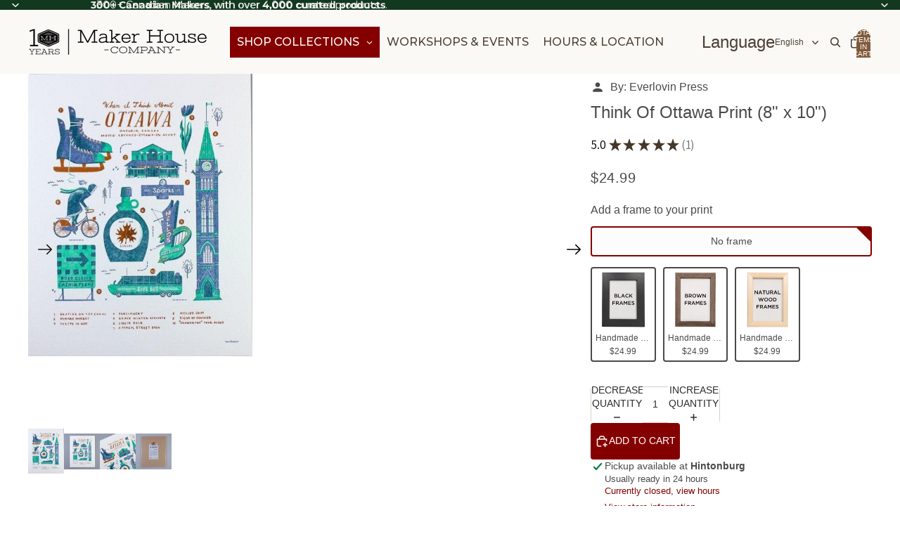

--- FILE ---
content_type: text/html; charset=utf-8
request_url: https://makerhouse.com/products/think-of-ottawa-print
body_size: 89613
content:
<!doctype html>
<html
  
  lang="en"
>
  <head><link
        rel="icon"
        type="image/png"
        href="//makerhouse.com/cdn/shop/files/favicon.png?crop=center&height=32&v=1760130241&width=32"
      >
    
      <link
        rel="expect"
        href="#MainContent"
        blocking="render"
        id="view-transition-render-blocker"
      >
    
<meta charset="utf-8">
<meta
  http-equiv="X-UA-Compatible"
  content="IE=edge"
>
<meta
  name="viewport"
  content="width=device-width,initial-scale=1"
>
<meta
  name="view-transition"
  content="same-origin"
>
<meta
  name="theme-color"
  content=""
>

<meta
  property="og:site_name"
  content="Maker House Co."
>
<meta
  property="og:url"
  content="https://makerhouse.com/products/think-of-ottawa-print"
>
<meta
  property="og:title"
  content="Think Of Ottawa Print (8&quot; x 10&quot;) by Everlovin at Maker House Co."
>
<meta
  property="og:type"
  content="product"
>
<meta
  property="og:description"
  content="Made from a local’s perspective, this illustrated print celebrates those things you almost forgot you’ve always appreciated about Ottawa. Produced entirely in Canada, these prints are letterpressed onto thick, toothy cover stock in two luscious inks and one hit of gorgeous copper foil. Made in Canada"
><meta
    property="og:image"
    content="http://makerhouse.com/cdn/shop/products/think-of-ottawa-print-8-x-10-893688.jpg?v=1643837322"
  >
  <meta
    property="og:image:secure_url"
    content="https://makerhouse.com/cdn/shop/products/think-of-ottawa-print-8-x-10-893688.jpg?v=1643837322"
  >
  <meta
    property="og:image:width"
    content="474"
  >
  <meta
    property="og:image:height"
    content="596"
  ><meta
    property="og:price:amount"
    content="24.99"
  >
  <meta
    property="og:price:currency"
    content="CAD"
  ><meta
  name="twitter:card"
  content="summary_large_image"
>
<meta
  name="twitter:title"
  content="Think Of Ottawa Print (8&quot; x 10&quot;) by Everlovin at Maker House Co."
>
<meta
  name="twitter:description"
  content="Made from a local’s perspective, this illustrated print celebrates those things you almost forgot you’ve always appreciated about Ottawa. Produced entirely in Canada, these prints are letterpressed onto thick, toothy cover stock in two luscious inks and one hit of gorgeous copper foil. Made in Canada"
>

<title>
  Think Of Ottawa Print (8&quot; x 10&quot;) by Everlovin at Maker House Co.
</title>

<link
  rel="canonical"
  href="https://makerhouse.com/products/think-of-ottawa-print"
>


  <meta
    name="description"
    content="Made from a local’s perspective, this illustrated print celebrates those things you almost forgot you’ve always appreciated about Ottawa. Produced entirely in Canada, these prints are letterpressed onto thick, toothy cover stock in two luscious inks and one hit of gorgeous copper foil. Made in Canada"
  >

<link href="//makerhouse.com/cdn/shop/t/126/assets/overflow-list.css?v=101911674359793798601767722984" as="style" rel="preload">
<link href="//makerhouse.com/cdn/shop/t/126/assets/base.css?v=25630247329231457811767722962" rel="stylesheet" type="text/css" media="all" />

<link
    rel="preload"
    as="font"
    href="//makerhouse.com/cdn/fonts/montserrat/montserrat_n4.81949fa0ac9fd2021e16436151e8eaa539321637.woff2"
    type="font/woff2"
    crossorigin
    fetchpriority="low"
  >
<script async crossorigin fetchpriority="high" src="/cdn/shopifycloud/importmap-polyfill/es-modules-shim.2.4.0.js"></script>
<script type="importmap">
  {
    "imports": {
      "@theme/overflow-list": "//makerhouse.com/cdn/shop/t/126/assets/overflow-list.js?v=46858356770684902511767722985",
      "@theme/product-title": "//makerhouse.com/cdn/shop/t/126/assets/product-title-truncation.js?v=81744426891537421781767722990",
      "@theme/component": "//makerhouse.com/cdn/shop/t/126/assets/component.js?v=184240237101443119871767722966",
      "@theme/dialog": "//makerhouse.com/cdn/shop/t/126/assets/dialog.js?v=61774032287387761671767722966",
      "@theme/events": "//makerhouse.com/cdn/shop/t/126/assets/events.js?v=147926035229139604561767722967",
      "@theme/focus": "//makerhouse.com/cdn/shop/t/126/assets/focus.js?v=60436577539430446401767722968",
      "@theme/morph": "//makerhouse.com/cdn/shop/t/126/assets/morph.js?v=35457747882330740861767722984",
      "@theme/paginated-list": "//makerhouse.com/cdn/shop/t/126/assets/paginated-list.js?v=95298315036233333871767722986",
      "@theme/performance": "//makerhouse.com/cdn/shop/t/126/assets/performance.js?v=171015751390534793081767722986",
      "@theme/product-form": "//makerhouse.com/cdn/shop/t/126/assets/product-form.js?v=37993400097492174081767722988",
      "@theme/recently-viewed-products": "//makerhouse.com/cdn/shop/t/126/assets/recently-viewed-products.js?v=94729125001750262651767722992",
      "@theme/scrolling": "//makerhouse.com/cdn/shop/t/126/assets/scrolling.js?v=118005526288211533611767722993",
      "@theme/section-renderer": "//makerhouse.com/cdn/shop/t/126/assets/section-renderer.js?v=117273408521114569061767722994",
      "@theme/section-hydration": "//makerhouse.com/cdn/shop/t/126/assets/section-hydration.js?v=177651605160027701221767722994",
      "@theme/utilities": "//makerhouse.com/cdn/shop/t/126/assets/utilities.js?v=74252600229394689081767722996",
      "@theme/variant-picker": "//makerhouse.com/cdn/shop/t/126/assets/variant-picker.js?v=124079696159966615681767722996",
      "@theme/media-gallery": "//makerhouse.com/cdn/shop/t/126/assets/media-gallery.js?v=111441960308641931071767722983",
      "@theme/quick-add": "//makerhouse.com/cdn/shop/t/126/assets/quick-add.js?v=148903382353369979481767722991",
      "@theme/paginated-list-aspect-ratio": "//makerhouse.com/cdn/shop/t/126/assets/paginated-list-aspect-ratio.js?v=25254270272143792451767722986",
      "@theme/popover-polyfill": "//makerhouse.com/cdn/shop/t/126/assets/popover-polyfill.js?v=119029313658895111201767722987",
      "@theme/component-quantity-selector": "//makerhouse.com/cdn/shop/t/126/assets/component-quantity-selector.js?v=67906657287482036641767722965",
      "@theme/comparison-slider": "//makerhouse.com/cdn/shop/t/126/assets/comparison-slider.js?v=106705562947035711941767722964",
      "@theme/sticky-add-to-cart": "//makerhouse.com/cdn/shop/t/126/assets/sticky-add-to-cart.js?v=48956925339276737091767722995",
      "@theme/fly-to-cart": "//makerhouse.com/cdn/shop/t/126/assets/fly-to-cart.js?v=129971753673458693881767722968"
    }
  }
</script>

<script
  src="//makerhouse.com/cdn/shop/t/126/assets/view-transitions.js?v=7106414069516106341767722997"
  async
  
    blocking="render"
  
></script>

<link
  rel="modulepreload"
  href="//makerhouse.com/cdn/shop/t/126/assets/utilities.js?v=74252600229394689081767722996"
  fetchpriority="low"
>
<link
  rel="modulepreload"
  href="//makerhouse.com/cdn/shop/t/126/assets/component.js?v=184240237101443119871767722966"
  fetchpriority="low"
>
<link
  rel="modulepreload"
  href="//makerhouse.com/cdn/shop/t/126/assets/section-renderer.js?v=117273408521114569061767722994"
  fetchpriority="low"
>
<link
  rel="modulepreload"
  href="//makerhouse.com/cdn/shop/t/126/assets/section-hydration.js?v=177651605160027701221767722994"
  fetchpriority="low"
>
<link
  rel="modulepreload"
  href="//makerhouse.com/cdn/shop/t/126/assets/morph.js?v=35457747882330740861767722984"
  fetchpriority="low"
>



<link
  rel="modulepreload"
  href="//makerhouse.com/cdn/shop/t/126/assets/focus.js?v=60436577539430446401767722968"
  fetchpriority="low"
>
<link
  rel="modulepreload"
  href="//makerhouse.com/cdn/shop/t/126/assets/recently-viewed-products.js?v=94729125001750262651767722992"
  fetchpriority="low"
>
<link
  rel="modulepreload"
  href="//makerhouse.com/cdn/shop/t/126/assets/scrolling.js?v=118005526288211533611767722993"
  fetchpriority="low"
>
<link
  rel="modulepreload"
  href="//makerhouse.com/cdn/shop/t/126/assets/events.js?v=147926035229139604561767722967"
  fetchpriority="low"
>
<script
  src="//makerhouse.com/cdn/shop/t/126/assets/popover-polyfill.js?v=119029313658895111201767722987"
  type="module"
  fetchpriority="low"
></script>
<script
  src="//makerhouse.com/cdn/shop/t/126/assets/overflow-list.js?v=46858356770684902511767722985"
  type="module"
  fetchpriority="low"
></script>
<script
  src="//makerhouse.com/cdn/shop/t/126/assets/quick-add.js?v=148903382353369979481767722991"
  type="module"
  fetchpriority="low"
></script>


<script
  src="//makerhouse.com/cdn/shop/t/126/assets/dialog.js?v=61774032287387761671767722966"
  type="module"
  fetchpriority="low"
></script>
<script
  src="//makerhouse.com/cdn/shop/t/126/assets/variant-picker.js?v=124079696159966615681767722996"
  type="module"
  fetchpriority="low"
></script>
<script
  src="//makerhouse.com/cdn/shop/t/126/assets/product-card.js?v=124402285637860180781767722988"
  type="module"
  fetchpriority="low"
></script>
<script
  src="//makerhouse.com/cdn/shop/t/126/assets/product-form.js?v=37993400097492174081767722988"
  type="module"
  fetchpriority="low"
></script>
<script
  src="//makerhouse.com/cdn/shop/t/126/assets/fly-to-cart.js?v=129971753673458693881767722968"
  type="module"
  fetchpriority="low"
></script>
<script
  src="//makerhouse.com/cdn/shop/t/126/assets/accordion-custom.js?v=99000499017714805851767722961"
  type="module"
  fetchpriority="low"
></script>
<script
  src="//makerhouse.com/cdn/shop/t/126/assets/disclosure-custom.js?v=168050880623268140331767722967"
  type="module"
  fetchpriority="low"
></script>
<script
  src="//makerhouse.com/cdn/shop/t/126/assets/media.js?v=37825095869491791421767722984"
  type="module"
  fetchpriority="low"
></script>
<script
  src="//makerhouse.com/cdn/shop/t/126/assets/product-price.js?v=117989390664188536191767722989"
  type="module"
  fetchpriority="low"
></script>
<script
  src="//makerhouse.com/cdn/shop/t/126/assets/product-sku.js?v=121804655373531320511767722990"
  type="module"
  fetchpriority="low"
></script>
<script
  src="//makerhouse.com/cdn/shop/t/126/assets/product-title-truncation.js?v=81744426891537421781767722990"
  type="module"
  fetchpriority="low"
></script>
<script
  src="//makerhouse.com/cdn/shop/t/126/assets/product-inventory.js?v=16343734458933704981767722989"
  type="module"
  fetchpriority="low"
></script>
<script
  src="//makerhouse.com/cdn/shop/t/126/assets/show-more.js?v=94563802205717136101767722994"
  type="module"
  fetchpriority="low"
></script>
<script
  src="//makerhouse.com/cdn/shop/t/126/assets/slideshow.js?v=40796646405849125981767722995"
  type="module"
  fetchpriority="low"
></script>
<script
  src="//makerhouse.com/cdn/shop/t/126/assets/layered-slideshow.js?v=30135417790894624731767722982"
  type="module"
  fetchpriority="low"
></script>
<script
  src="//makerhouse.com/cdn/shop/t/126/assets/anchored-popover.js?v=95953304814728754461767722961"
  type="module"
  fetchpriority="low"
></script>
<script
  src="//makerhouse.com/cdn/shop/t/126/assets/floating-panel.js?v=128677600744947036551767722968"
  type="module"
  fetchpriority="low"
></script>
<script
  src="//makerhouse.com/cdn/shop/t/126/assets/video-background.js?v=25237992823806706551767722997"
  type="module"
  fetchpriority="low"
></script>
<script
  src="//makerhouse.com/cdn/shop/t/126/assets/component-quantity-selector.js?v=67906657287482036641767722965"
  type="module"
  fetchpriority="low"
></script>
<script
  src="//makerhouse.com/cdn/shop/t/126/assets/media-gallery.js?v=111441960308641931071767722983"
  type="module"
  fetchpriority="low"
></script>
<script
  src="//makerhouse.com/cdn/shop/t/126/assets/rte-formatter.js?v=101420294193111439321767722993"
  type="module"
  fetchpriority="low"
></script>
<script
  src="//makerhouse.com/cdn/shop/t/126/assets/volume-pricing.js?v=15442793518842484731767722998"
  type="module"
  fetchpriority="low"
></script>
<script
  src="//makerhouse.com/cdn/shop/t/126/assets/price-per-item.js?v=144512917617120124431767722987"
  type="module"
  fetchpriority="low"
></script>
<script
  src="//makerhouse.com/cdn/shop/t/126/assets/volume-pricing-info.js?v=94479640769665442661767722997"
  type="module"
  fetchpriority="low"
></script>


  <script
    src="//makerhouse.com/cdn/shop/t/126/assets/localization.js?v=15585934801240115691767722983"
    type="module"
    fetchpriority="low"
  ></script>



  <script
    src="//makerhouse.com/cdn/shop/t/126/assets/fly-to-cart.js?v=129971753673458693881767722968"
    type="module"
    fetchpriority="low"
  ></script>
  <script
    src="//makerhouse.com/cdn/shop/t/126/assets/sticky-add-to-cart.js?v=48956925339276737091767722995"
    type="module"
    fetchpriority="low"
  ></script>
  <script type="module">
    import { RecentlyViewed } from '@theme/recently-viewed-products';
    RecentlyViewed.addProduct('1957621694562');
  </script>



  <script
    src="//makerhouse.com/cdn/shop/t/126/assets/product-card-link.js?v=97122579314620396511767722987"
    type="module"
    fetchpriority="low"
  ></script>


<script
  src="//makerhouse.com/cdn/shop/t/126/assets/auto-close-details.js?v=58350291535404441581767722962"
  defer="defer"
></script>

<script>
  const Theme = {
    translations: {
      placeholder_image: `Placeholder image`,
      added: `Added`,
      recipient_form_fields_visible: `Recipient form fields are now visible`,
      recipient_form_fields_hidden: `Recipient form fields are now hidden`,
      recipient_form_error: `There was an error with the form submission`,
      items_added_to_cart_one: `1 item added to cart`,
      items_added_to_cart_other: `{{ count }} items added to cart`,
    },
    routes: {
      cart_add_url: '/cart/add.js',
      cart_change_url: '/cart/change',
      cart_update_url: '/cart/update',
      cart_url: '/cart',
      predictive_search_url: '/search/suggest',
      search_url: '/search',
    },
    template: {
      name: 'product',
    },
  };
</script>
<style data-shopify>
@font-face {
  font-family: Montserrat;
  font-weight: 400;
  font-style: normal;
  font-display: swap;
  src: url("//makerhouse.com/cdn/fonts/montserrat/montserrat_n4.81949fa0ac9fd2021e16436151e8eaa539321637.woff2") format("woff2"),
       url("//makerhouse.com/cdn/fonts/montserrat/montserrat_n4.a6c632ca7b62da89c3594789ba828388aac693fe.woff") format("woff");
}
@font-face {
  font-family: Montserrat;
  font-weight: 700;
  font-style: normal;
  font-display: swap;
  src: url("//makerhouse.com/cdn/fonts/montserrat/montserrat_n7.3c434e22befd5c18a6b4afadb1e3d77c128c7939.woff2") format("woff2"),
       url("//makerhouse.com/cdn/fonts/montserrat/montserrat_n7.5d9fa6e2cae713c8fb539a9876489d86207fe957.woff") format("woff");
}
@font-face {
  font-family: Montserrat;
  font-weight: 400;
  font-style: italic;
  font-display: swap;
  src: url("//makerhouse.com/cdn/fonts/montserrat/montserrat_i4.5a4ea298b4789e064f62a29aafc18d41f09ae59b.woff2") format("woff2"),
       url("//makerhouse.com/cdn/fonts/montserrat/montserrat_i4.072b5869c5e0ed5b9d2021e4c2af132e16681ad2.woff") format("woff");
}
@font-face {
  font-family: Montserrat;
  font-weight: 700;
  font-style: italic;
  font-display: swap;
  src: url("//makerhouse.com/cdn/fonts/montserrat/montserrat_i7.a0d4a463df4f146567d871890ffb3c80408e7732.woff2") format("woff2"),
       url("//makerhouse.com/cdn/fonts/montserrat/montserrat_i7.f6ec9f2a0681acc6f8152c40921d2a4d2e1a2c78.woff") format("woff");
}


  :root {
    /* Page Layout */
    --sidebar-width: 25rem;
    --narrow-content-width: 36rem;
    --normal-content-width: 42rem;
    --wide-content-width: 46rem;
    --narrow-page-width: 90rem;
    --normal-page-width: 120rem;
    --wide-page-width: 150rem;

    /* Section Heights */
    --section-height-small: 15rem;
    --section-height-medium: 25rem;
    --section-height-large: 35rem;

    @media screen and (min-width: 40em) {
      --section-height-small: 40svh;
      --section-height-medium: 55svh;
      --section-height-large: 70svh;
    }

    @media screen and (min-width: 60em) {
      --section-height-small: 50svh;
      --section-height-medium: 65svh;
      --section-height-large: 80svh;
    }

    /* Letter spacing */
    --letter-spacing-sm: 0.06em;
    --letter-spacing-md: 0.13em;

    /* Font families */
    --font-body--family: "system_ui", -apple-system, 'Segoe UI', Roboto, 'Helvetica Neue', 'Noto Sans', 'Liberation Sans', Arial, sans-serif, 'Apple Color Emoji', 'Segoe UI Emoji', 'Segoe UI Symbol', 'Noto Color Emoji';
    --font-body--style: normal;
    --font-body--weight: 400;
    --font-subheading--family: "system_ui", -apple-system, 'Segoe UI', Roboto, 'Helvetica Neue', 'Noto Sans', 'Liberation Sans', Arial, sans-serif, 'Apple Color Emoji', 'Segoe UI Emoji', 'Segoe UI Symbol', 'Noto Color Emoji';
    --font-subheading--style: normal;
    --font-subheading--weight: 400;
    --font-heading--family: "system_ui", -apple-system, 'Segoe UI', Roboto, 'Helvetica Neue', 'Noto Sans', 'Liberation Sans', Arial, sans-serif, 'Apple Color Emoji', 'Segoe UI Emoji', 'Segoe UI Symbol', 'Noto Color Emoji';
    --font-heading--style: normal;
    --font-heading--weight: 400;
    --font-accent--family: Montserrat, sans-serif;
    --font-accent--style: normal;
    --font-accent--weight: 400;

    /* Margin sizes */
    --font-h1--spacing: 0.25em;
    --font-h2--spacing: 0.25em;
    --font-h3--spacing: 0.25em;
    --font-h4--spacing: 0.25em;
    --font-h5--spacing: 0.25em;
    --font-h6--spacing: 0.25em;
    --font-paragraph--spacing: 0.5em;

    /* Heading colors */
    --font-h1--color: var(--color-foreground-heading);
    --font-h2--color: var(--color-foreground-heading);
    --font-h3--color: var(--color-foreground-heading);
    --font-h4--color: var(--color-foreground-heading);
    --font-h5--color: var(--color-foreground-heading);
    --font-h6--color: var(--color-foreground-heading);

    /** Z-Index / Layering */
    --layer-section-background: -2;
    --layer-lowest: -1;
    --layer-base: 0;
    --layer-flat: 1;
    --layer-raised: 2;
    --layer-heightened: 4;
    --layer-sticky: 8;
    --layer-window-overlay: 10;
    --layer-header-menu: 12;
    --layer-overlay: 16;
    --layer-menu-drawer: 18;
    --layer-temporary: 20;

    /* Max-width / Measure */
    --max-width--body-normal: 32.5em;
    --max-width--body-narrow: 22.75em;

    --max-width--heading-normal: 32.5em;
    --max-width--heading-narrow: 19.5em;

    --max-width--display-normal: 13em;
    --max-width--display-narrow: 9.75em;
    --max-width--display-tight: 3.25em;

    /* Letter-spacing / Tracking */
    --letter-spacing--display-tight: -0.03em;
    --letter-spacing--display-normal: 0em;
    --letter-spacing--display-loose: 0.03em;

    --letter-spacing--heading-tight: -0.03em;
    --letter-spacing--heading-normal: 0em;
    --letter-spacing--heading-loose: 0.03em;

    --letter-spacing--body-tight: -0.03em;
    --letter-spacing--body-normal: 0em;
    --letter-spacing--body-loose: 0.03em;

    /* Line height / Leading */
    --line-height: 1;

    --line-height--display-tight: 1;
    --line-height--display-normal: 1.1;
    --line-height--display-loose: 1.2;

    --line-height--heading-tight: 1.15;
    --line-height--heading-normal: 1.25;
    --line-height--heading-loose: 1.35;

    --line-height--body-tight: 1.2;
    --line-height--body-normal: 1.4;
    --line-height--body-loose: 1.6;

    /* Typography presets */
    --font-size--paragraph: 0.875rem;--font-size--h1: 2.0rem;--font-size--h2: 1.5rem;--font-size--h3: 1.25rem;--font-size--h4: 1.125rem;--font-size--h5: 1.0rem;--font-size--h6: 0.75rem;--font-paragraph--weight: 400;--font-paragraph--letter-spacing: var(--letter-spacing--body-normal);--font-paragraph--size: var(--font-size--paragraph);--font-paragraph--family: var(--font-body--family);--font-paragraph--style: var(--font-body--style);--font-paragraph--case: ;--font-paragraph--line-height: var(--line-height--body-normal);--font-h1--weight: var(--font-heading--weight);--font-h1--letter-spacing: var(--letter-spacing--heading-normal);--font-h1--size: var(--font-size--h1);--font-h1--family: var(--font-heading--family);--font-h1--style: var(--font-heading--style);--font-h1--case: uppercase;--font-h1--line-height: var(--line-height--display-normal);--font-h2--weight: var(--font-heading--weight);--font-h2--letter-spacing: var(--letter-spacing--heading-normal);--font-h2--size: var(--font-size--h2);--font-h2--family: var(--font-heading--family);--font-h2--style: var(--font-heading--style);--font-h2--case: none;--font-h2--line-height: var(--line-height--display-normal);--font-h3--weight: var(--font-subheading--weight);--font-h3--letter-spacing: var(--letter-spacing--heading-normal);--font-h3--size: var(--font-size--h3);--font-h3--family: var(--font-subheading--family);--font-h3--style: var(--font-subheading--style);--font-h3--case: none;--font-h3--line-height: var(--line-height--display-normal);--font-h4--weight: var(--font-accent--weight);--font-h4--letter-spacing: var(--letter-spacing--heading-loose);--font-h4--size: var(--font-size--h4);--font-h4--family: var(--font-accent--family);--font-h4--style: var(--font-accent--style);--font-h4--case: uppercase;--font-h4--line-height: var(--line-height--display-normal);--font-h5--weight: var(--font-subheading--weight);--font-h5--letter-spacing: var(--letter-spacing--heading-normal);--font-h5--size: var(--font-size--h5);--font-h5--family: var(--font-subheading--family);--font-h5--style: var(--font-subheading--style);--font-h5--case: none;--font-h5--line-height: var(--line-height--display-normal);--font-h6--weight: var(--font-accent--weight);--font-h6--letter-spacing: var(--letter-spacing--heading-loose);--font-h6--size: var(--font-size--h6);--font-h6--family: var(--font-accent--family);--font-h6--style: var(--font-accent--style);--font-h6--case: uppercase;--font-h6--line-height: var(--line-height--display-normal);

    /* Hardcoded font sizes */
    --font-size--3xs: 0.625rem;
    --font-size--2xs: 0.75rem;
    --font-size--xs: 0.8125rem;
    --font-size--sm: 0.875rem;
    --font-size--md: 1rem;
    --font-size--lg: 1.125rem;
    --font-size--xl: 1.25rem;
    --font-size--2xl: 1.5rem;
    --font-size--3xl: 2rem;
    --font-size--4xl: 2.5rem;
    --font-size--5xl: 3rem;
    --font-size--6xl: 3.5rem;

    /* Menu font sizes */
    --menu-font-sm--size: 0.875rem;
    --menu-font-sm--line-height: calc(1.1 + 0.5 * min(16 / 14));
    --menu-font-md--size: 1rem;
    --menu-font-md--line-height: calc(1.1 + 0.5 * min(16 / 16));
    --menu-font-lg--size: 1.125rem;
    --menu-font-lg--line-height: calc(1.1 + 0.5 * min(16 / 18));
    --menu-font-xl--size: 1.25rem;
    --menu-font-xl--line-height: calc(1.1 + 0.5 * min(16 / 20));
    --menu-font-2xl--size: 1.75rem;
    --menu-font-2xl--line-height: calc(1.1 + 0.5 * min(16 / 28));

    /* Colors */
    --color-error: #8B0000;
    --color-success: #006400;
    --color-white: #FFFFFF;
    --color-white-rgb: 255 255 255;
    --color-black: #000000;
    --color-instock: #3ED660;
    --color-lowstock: #EE9441;
    --color-outofstock: #C8C8C8;

    /* Opacity */
    --opacity-5: 0.05;
    --opacity-8: 0.08;
    --opacity-10: 0.1;
    --opacity-15: 0.15;
    --opacity-20: 0.2;
    --opacity-25: 0.25;
    --opacity-30: 0.3;
    --opacity-40: 0.4;
    --opacity-50: 0.5;
    --opacity-60: 0.6;
    --opacity-70: 0.7;
    --opacity-80: 0.8;
    --opacity-85: 0.85;
    --opacity-90: 0.9;
    --opacity-subdued-text: var(--opacity-70);

    --shadow-button: 0 2px 3px rgb(0 0 0 / 20%);
    --gradient-image-overlay: linear-gradient(to top, rgb(0 0 0 / 0.5), transparent);

    /* Spacing */
    --margin-3xs: 0.125rem;
    --margin-2xs: 0.3rem;
    --margin-xs: 0.5rem;
    --margin-sm: 0.7rem;
    --margin-md: 0.8rem;
    --margin-lg: 1rem;
    --margin-xl: 1.25rem;
    --margin-2xl: 1.5rem;
    --margin-3xl: 1.75rem;
    --margin-4xl: 2rem;
    --margin-5xl: 3rem;
    --margin-6xl: 5rem;

    --scroll-margin: 50px;

    --padding-3xs: 0.125rem;
    --padding-2xs: 0.25rem;
    --padding-xs: 0.5rem;
    --padding-sm: 0.7rem;
    --padding-md: 0.8rem;
    --padding-lg: 1rem;
    --padding-xl: 1.25rem;
    --padding-2xl: 1.5rem;
    --padding-3xl: 1.75rem;
    --padding-4xl: 2rem;
    --padding-5xl: 3rem;
    --padding-6xl: 4rem;

    --gap-3xs: 0.125rem;
    --gap-2xs: 0.3rem;
    --gap-xs: 0.5rem;
    --gap-sm: 0.7rem;
    --gap-md: 0.9rem;
    --gap-lg: 1rem;
    --gap-xl: 1.25rem;
    --gap-2xl: 2rem;
    --gap-3xl: 3rem;

    --spacing-scale-sm: 0.6;
    --spacing-scale-md: 0.7;
    --spacing-scale-default: 1.0;

    /* Checkout buttons gap */
    --checkout-button-gap: 10px;

    /* Borders */
    --style-border-width: 1px;
    --style-border-radius-xs: 0.2rem;
    --style-border-radius-sm: 0.6rem;
    --style-border-radius-md: 0.8rem;
    --style-border-radius-50: 50%;
    --style-border-radius-lg: 1rem;
    --style-border-radius-pills: 4px;
    --style-border-radius-inputs: 0px;
    --style-border-radius-buttons-primary: 4px;
    --style-border-radius-buttons-secondary: 4px;
    --style-border-width-primary: 0px;
    --style-border-width-secondary: 0px;
    --style-border-width-inputs: 1px;
    --style-border-radius-popover: 8px;
    --style-border-popover: 1px none rgb(var(--color-border-rgb) / 50%);
    --style-border-drawer: 1px none rgb(var(--color-border-rgb) / 50%);
    --style-border-swatch-opacity: 10%;
    --style-border-swatch-width: 1px;
    --style-border-swatch-style: solid;

    /* Animation */
    --ease-out-cubic: cubic-bezier(0.33, 1, 0.68, 1);
    --ease-out-quad: cubic-bezier(0.32, 0.72, 0, 1);
    --animation-speed-fast: 0.0625s;
    --animation-speed: 0.125s;
    --animation-speed-slow: 0.2s;
    --animation-speed-medium: 0.15s;
    --animation-easing: ease-in-out;
    --animation-slideshow-easing: cubic-bezier(0.4, 0, 0.2, 1);
    --drawer-animation-speed: 0.2s;
    --animation-values-slow: var(--animation-speed-slow) var(--animation-easing);
    --animation-values: var(--animation-speed) var(--animation-easing);
    --animation-values-fast: var(--animation-speed-fast) var(--animation-easing);
    --animation-values-allow-discrete: var(--animation-speed) var(--animation-easing) allow-discrete;
    --animation-timing-hover: cubic-bezier(0.25, 0.46, 0.45, 0.94);
    --animation-timing-active: cubic-bezier(0.5, 0, 0.75, 0);
    --animation-timing-bounce: cubic-bezier(0.34, 1.56, 0.64, 1);
    --animation-timing-default: cubic-bezier(0, 0, 0.2, 1);
    --animation-timing-fade-in: cubic-bezier(0.16, 1, 0.3, 1);
    --animation-timing-fade-out: cubic-bezier(0.4, 0, 0.2, 1);

    /* View transitions */
    /* View transition old */
    --view-transition-old-main-content: var(--animation-speed) var(--animation-easing) both fadeOut;

    /* View transition new */
    --view-transition-new-main-content: var(--animation-speed) var(--animation-easing) both fadeIn, var(--animation-speed) var(--animation-easing) both slideInTopViewTransition;

    /* Focus */
    --focus-outline-width: 0.09375rem;
    --focus-outline-offset: 0.2em;

    /* Badges */
    --badge-blob-padding-block: 1px;
    --badge-blob-padding-inline: 12px 8px;
    --badge-rectangle-padding-block: 1px;
    --badge-rectangle-padding-inline: 6px;
    @media screen and (min-width: 750px) {
      --badge-blob-padding-block: 4px;
      --badge-blob-padding-inline: 16px 12px;
      --badge-rectangle-padding-block: 4px;
      --badge-rectangle-padding-inline: 10px;
    }

    /* Icons */
    --icon-size-2xs: 0.6rem;
    --icon-size-xs: 0.85rem;
    --icon-size-sm: 1.25rem;
    --icon-size-md: 1.375rem;
    --icon-size-lg: 1.5rem;
    --icon-stroke-width: 1.5px;

    /* Input */
    --input-email-min-width: 200px;
    --input-search-max-width: 650px;
    --input-padding-y: 0.8rem;
    --input-padding-x: 0.8rem;
    --input-padding: var(--input-padding-y) var(--input-padding-x);
    --input-box-shadow-width: var(--style-border-width-inputs);
    --input-box-shadow: 0 0 0 var(--input-box-shadow-width) var(--color-input-border);
    --input-box-shadow-focus: 0 0 0 calc(var(--input-box-shadow-width) + 0.5px) var(--color-input-border);
    --input-disabled-background-color: rgb(var(--color-foreground-rgb) / var(--opacity-10));
    --input-disabled-border-color: rgb(var(--color-foreground-rgb) / var(--opacity-5));
    --input-disabled-text-color: rgb(var(--color-foreground-rgb) / var(--opacity-50));
    --input-textarea-min-height: 55px;

    /* Button size */
    --button-size-sm: 30px;
    --button-size-md: 36px;
    --button-size: var(--minimum-touch-target);
    --button-padding-inline: 24px;
    --button-padding-block: 16px;

    /* Button font-family */
    --button-font-family-primary: var(--font-body--family);
    --button-font-family-secondary: var(--font-accent--family);

    /* Button text case */
    --button-text-case: ;
    --button-text-case-primary: uppercase;
    --button-text-case-secondary: uppercase;

    /* Borders */
    --border-color: rgb(var(--color-border-rgb) / var(--opacity-50));
    --border-width-sm: 1px;
    --border-width-md: 2px;
    --border-width-lg: 5px;
    --border-radius-sm: 0.25rem;

    /* Drawers */
    --drawer-inline-padding: 25px;
    --drawer-menu-inline-padding: 2.5rem;
    --drawer-header-block-padding: 20px;
    --drawer-content-block-padding: 10px;
    --drawer-header-desktop-top: 0rem;
    --drawer-padding: calc(var(--padding-sm) + 7px);
    --drawer-height: 100dvh;
    --drawer-width: 95vw;
    --drawer-max-width: 500px;

    /* Variant Picker Swatches */
    --variant-picker-swatch-width-unitless: 27;
    --variant-picker-swatch-height-unitless: 30;
    --variant-picker-swatch-width: 27px;
    --variant-picker-swatch-height: 30px;
    --variant-picker-swatch-radius: 0px;
    --variant-picker-border-width: 1px;
    --variant-picker-border-style: solid;
    --variant-picker-border-opacity: 10%;

    /* Variant Picker Buttons */
    --variant-picker-button-radius: 4px;
    --variant-picker-button-border-width: 1px;

    /* Slideshow */
    --slideshow-controls-size: 3.5rem;
    --slideshow-controls-icon: 2rem;
    --peek-next-slide-size: 3rem;

    /* Utilities */
    --backdrop-opacity: 0.15;
    --backdrop-color-rgb: var(--color-shadow-rgb);
    --minimum-touch-target: 44px;
    --disabled-opacity: 0.5;
    --skeleton-opacity: 0.025;

    /* Shapes */
    --shape--circle: circle(50% at center);
    --shape--sunburst: polygon(100% 50%,94.62% 55.87%,98.3% 62.94%,91.57% 67.22%,93.3% 75%,85.7% 77.39%,85.36% 85.36%,77.39% 85.7%,75% 93.3%,67.22% 91.57%,62.94% 98.3%,55.87% 94.62%,50% 100%,44.13% 94.62%,37.06% 98.3%,32.78% 91.57%,25% 93.3%,22.61% 85.7%,14.64% 85.36%,14.3% 77.39%,6.7% 75%,8.43% 67.22%,1.7% 62.94%,5.38% 55.87%,0% 50%,5.38% 44.13%,1.7% 37.06%,8.43% 32.78%,6.7% 25%,14.3% 22.61%,14.64% 14.64%,22.61% 14.3%,25% 6.7%,32.78% 8.43%,37.06% 1.7%,44.13% 5.38%,50% 0%,55.87% 5.38%,62.94% 1.7%,67.22% 8.43%,75% 6.7%,77.39% 14.3%,85.36% 14.64%,85.7% 22.61%,93.3% 25%,91.57% 32.78%,98.3% 37.06%,94.62% 44.13%);
    --shape--diamond: polygon(50% 0%, 100% 50%, 50% 100%, 0% 50%);
    --shape--blob: polygon(85.349% 11.712%, 87.382% 13.587%, 89.228% 15.647%, 90.886% 17.862%, 92.359% 20.204%, 93.657% 22.647%, 94.795% 25.169%, 95.786% 27.752%, 96.645% 30.382%, 97.387% 33.048%, 98.025% 35.740%, 98.564% 38.454%, 99.007% 41.186%, 99.358% 43.931%, 99.622% 46.685%, 99.808% 49.446%, 99.926% 52.210%, 99.986% 54.977%, 99.999% 57.744%, 99.975% 60.511%, 99.923% 63.278%, 99.821% 66.043%, 99.671% 68.806%, 99.453% 71.565%, 99.145% 74.314%, 98.724% 77.049%, 98.164% 79.759%, 97.433% 82.427%, 96.495% 85.030%, 95.311% 87.529%, 93.841% 89.872%, 92.062% 91.988%, 89.972% 93.796%, 87.635% 95.273%, 85.135% 96.456%, 82.532% 97.393%, 79.864% 98.127%, 77.156% 98.695%, 74.424% 99.129%, 71.676% 99.452%, 68.918% 99.685%, 66.156% 99.844%, 63.390% 99.942%, 60.624% 99.990%, 57.856% 99.999%, 55.089% 99.978%, 52.323% 99.929%, 49.557% 99.847%, 46.792% 99.723%, 44.031% 99.549%, 41.273% 99.317%, 38.522% 99.017%, 35.781% 98.639%, 33.054% 98.170%, 30.347% 97.599%, 27.667% 96.911%, 25.024% 96.091%, 22.432% 95.123%, 19.907% 93.994%, 17.466% 92.690%, 15.126% 91.216%, 12.902% 89.569%, 10.808% 87.761%, 8.854% 85.803%, 7.053% 83.703%, 5.418% 81.471%, 3.962% 79.119%, 2.702% 76.656%, 1.656% 74.095%, 0.846% 71.450%, 0.294% 68.740%, 0.024% 65.987%, 0.050% 63.221%, 0.343% 60.471%, 0.858% 57.752%, 1.548% 55.073%, 2.370% 52.431%, 3.283% 49.819%, 4.253% 47.227%, 5.249% 44.646%, 6.244% 42.063%, 7.211% 39.471%, 8.124% 36.858%, 8.958% 34.220%, 9.711% 31.558%, 10.409% 28.880%, 11.083% 26.196%, 11.760% 23.513%, 12.474% 20.839%, 13.259% 18.186%, 14.156% 15.569%, 15.214% 13.012%, 16.485% 10.556%, 18.028% 8.261%, 19.883% 6.211%, 22.041% 4.484%, 24.440% 3.110%, 26.998% 2.057%, 29.651% 1.275%, 32.360% 0.714%, 35.101% 0.337%, 37.859% 0.110%, 40.624% 0.009%, 43.391% 0.016%, 46.156% 0.113%, 48.918% 0.289%, 51.674% 0.533%, 54.425% 0.837%, 57.166% 1.215%, 59.898% 1.654%, 62.618% 2.163%, 65.322% 2.750%, 68.006% 3.424%, 70.662% 4.197%, 73.284% 5.081%, 75.860% 6.091%, 78.376% 7.242%, 80.813% 8.551%, 83.148% 10.036%, 85.349% 11.712%);

    /* Buy buttons */
    --height-buy-buttons: calc(var(--padding-lg) * 2 + var(--icon-size-sm));

    /* Card image width and height variables */
    --card-width-small: 10rem;

    --height-small: 10rem;
    --height-medium: 11.5rem;
    --height-large: 13rem;
    --height-full: 100vh;

    @media screen and (min-width: 750px) {
      --height-small: 17.5rem;
      --height-medium: 21.25rem;
      --height-large: 25rem;
    }

    /* Modal */
    --modal-max-height: 65dvh;

    /* Card styles for search */
    --card-bg-hover: rgb(var(--color-foreground-rgb) / var(--opacity-5));
    --card-border-hover: rgb(var(--color-foreground-rgb) / var(--opacity-30));
    --card-border-focus: rgb(var(--color-foreground-rgb) / var(--opacity-10));

    /* Cart */
    --cart-primary-font-family: var(--font-body--family);
    --cart-primary-font-style: var(--font-body--style);
    --cart-primary-font-weight: var(--font-body--weight);
    --cart-secondary-font-family: var(--font-subheading--family);
    --cart-secondary-font-style: var(--font-subheading--style);
    --cart-secondary-font-weight: var(--font-subheading--weight);
  }
</style>
<style data-shopify>
  
    
      :root,
    
    
    
    .color-scheme-1 {
        --color-background: rgb(255 255 255 / 1.0);
        /* RGB values only to apply different opacities - Relative color values are not supported in iOS < 16.4 */
        --color-background-rgb: 255 255 255;
        --opacity-5-15: 0.05;
        --opacity-10-25: 0.1;
        --opacity-35-55: 0.35;
        --opacity-40-60: 0.4;
        --opacity-30-60: 0.3;
        --color-foreground: rgb(74 74 74 / 1.0);
        --color-foreground-rgb: 74 74 74;
        --color-foreground-heading: rgb(44 44 44 / 1.0);
        --color-foreground-heading-rgb: 44 44 44;
        --color-primary: rgb(132 0 0 / 1.0);
        --color-primary-rgb: 132 0 0;
        --color-primary-hover: rgb(94 0 0 / 1.0);
        --color-primary-hover-rgb: 94 0 0;
        --color-border: rgb(217 207 198 / 1.0);
        --color-border-rgb: 217 207 198;
        --color-shadow: rgb(0 0 0 / 0.1);
        --color-shadow-rgb: 0 0 0;
        --color-primary-button-text: rgb(255 255 255 / 1.0);
        --color-primary-button-background: rgb(132 0 0 / 1.0);
        --color-primary-button-border: rgb(132 0 0 / 1.0);
        --color-primary-button-hover-text: rgb(255 255 255 / 1.0);
        --color-primary-button-hover-background: rgb(94 0 0 / 1.0);
        --color-primary-button-hover-border: rgb(94 0 0 / 1.0);
        --color-secondary-button-text: rgb(44 44 44 / 1.0);
        --color-secondary-button-background: rgb(244 236 228 / 1.0);
        --color-secondary-button-border: rgb(208 197 188 / 1.0);
        --color-secondary-button-hover-text: rgb(44 44 44 / 1.0);
        --color-secondary-button-hover-background: rgb(233 223 214 / 1.0);
        --color-secondary-button-hover-border: rgb(184 172 162 / 1.0);
        --color-input-background: rgb(255 255 255 / 1.0);
        --color-input-text: rgb(44 44 44 / 1.0);
        --color-input-text-rgb: 44 44 44;
        --color-input-border: rgb(217 207 198 / 1.0);
        --color-input-hover-background: rgb(250 245 241 / 1.0);
        --color-variant-background: rgb(244 236 228 / 1.0);
        --color-variant-border: rgb(217 207 198 / 1.0);
        --color-variant-text: rgb(44 44 44 / 1.0);
        --color-variant-text-rgb: 44 44 44;
        --color-variant-hover-background: rgb(233 223 214 / 1.0);
        --color-variant-hover-text: rgb(44 44 44 / 1.0);
        --color-variant-hover-border: rgb(196 183 172 / 1.0);
        --color-selected-variant-background: rgb(223 209 194 / 1.0);
        --color-selected-variant-border: rgb(182 166 151 / 1.0);
        --color-selected-variant-text: rgb(44 44 44 / 1.0);
        --color-selected-variant-hover-background: rgb(233 223 214 / 1.0);
        --color-selected-variant-hover-text: rgb(44 44 44 / 1.0);
        --color-selected-variant-hover-border: rgb(196 183 172 / 1.0);

        --input-disabled-background-color: rgb(var(--color-foreground-rgb) / var(--opacity-10));
        --input-disabled-border-color: rgb(var(--color-foreground-rgb) / var(--opacity-5-15));
        --input-disabled-text-color: rgb(var(--color-foreground-rgb) / var(--opacity-50));
        --color-foreground-muted: rgb(var(--color-foreground-rgb) / var(--opacity-60));
        --font-h1--color: var(--color-foreground-heading);
        --font-h2--color: var(--color-foreground-heading);
        --font-h3--color: var(--color-foreground-heading);
        --font-h4--color: var(--color-foreground-heading);
        --font-h5--color: var(--color-foreground-heading);
        --font-h6--color: var(--color-foreground-heading);

        /* Shadows */
        
          --shadow-drawer: 0px 4px 20px rgb(var(--color-shadow-rgb) / var(--opacity-15));
        
        
          --shadow-blur: 20px;
          --shadow-popover: 0px 4px 20px rgb(var(--color-shadow-rgb) / var(--opacity-15));
        
      }
  
    
    
    
    .color-scheme-2 {
        --color-background: rgb(255 255 255 / 1.0);
        /* RGB values only to apply different opacities - Relative color values are not supported in iOS < 16.4 */
        --color-background-rgb: 255 255 255;
        --opacity-5-15: 0.05;
        --opacity-10-25: 0.1;
        --opacity-35-55: 0.35;
        --opacity-40-60: 0.4;
        --opacity-30-60: 0.3;
        --color-foreground: rgb(77 77 77 / 1.0);
        --color-foreground-rgb: 77 77 77;
        --color-foreground-heading: rgb(47 47 47 / 1.0);
        --color-foreground-heading-rgb: 47 47 47;
        --color-primary: rgb(30 69 33 / 1.0);
        --color-primary-rgb: 30 69 33;
        --color-primary-hover: rgb(53 107 61 / 1.0);
        --color-primary-hover-rgb: 53 107 61;
        --color-border: rgb(199 206 201 / 1.0);
        --color-border-rgb: 199 206 201;
        --color-shadow: rgb(23 26 24 / 1.0);
        --color-shadow-rgb: 23 26 24;
        --color-primary-button-text: rgb(255 255 255 / 1.0);
        --color-primary-button-background: rgb(30 69 33 / 1.0);
        --color-primary-button-border: rgb(30 69 33 / 1.0);
        --color-primary-button-hover-text: rgb(255 255 255 / 1.0);
        --color-primary-button-hover-background: rgb(21 53 24 / 1.0);
        --color-primary-button-hover-border: rgb(21 53 24 / 1.0);
        --color-secondary-button-text: rgb(47 47 47 / 1.0);
        --color-secondary-button-background: rgb(0 0 0 / 0.0);
        --color-secondary-button-border: rgb(47 47 47 / 1.0);
        --color-secondary-button-hover-text: rgb(47 47 47 / 1.0);
        --color-secondary-button-hover-background: rgb(227 231 228 / 1.0);
        --color-secondary-button-hover-border: rgb(53 107 61 / 1.0);
        --color-input-background: rgb(255 255 255 / 1.0);
        --color-input-text: rgb(47 47 47 / 1.0);
        --color-input-text-rgb: 47 47 47;
        --color-input-border: rgb(199 206 201 / 1.0);
        --color-input-hover-background: rgb(241 243 242 / 1.0);
        --color-variant-background: rgb(243 246 244 / 1.0);
        --color-variant-border: rgb(199 206 201 / 1.0);
        --color-variant-text: rgb(47 47 47 / 1.0);
        --color-variant-text-rgb: 47 47 47;
        --color-variant-hover-background: rgb(227 231 228 / 1.0);
        --color-variant-hover-text: rgb(30 69 33 / 1.0);
        --color-variant-hover-border: rgb(53 107 61 / 1.0);
        --color-selected-variant-background: rgb(30 69 33 / 1.0);
        --color-selected-variant-border: rgb(30 69 33 / 1.0);
        --color-selected-variant-text: rgb(255 255 255 / 1.0);
        --color-selected-variant-hover-background: rgb(227 231 228 / 1.0);
        --color-selected-variant-hover-text: rgb(30 69 33 / 1.0);
        --color-selected-variant-hover-border: rgb(53 107 61 / 1.0);

        --input-disabled-background-color: rgb(var(--color-foreground-rgb) / var(--opacity-10));
        --input-disabled-border-color: rgb(var(--color-foreground-rgb) / var(--opacity-5-15));
        --input-disabled-text-color: rgb(var(--color-foreground-rgb) / var(--opacity-50));
        --color-foreground-muted: rgb(var(--color-foreground-rgb) / var(--opacity-60));
        --font-h1--color: var(--color-foreground-heading);
        --font-h2--color: var(--color-foreground-heading);
        --font-h3--color: var(--color-foreground-heading);
        --font-h4--color: var(--color-foreground-heading);
        --font-h5--color: var(--color-foreground-heading);
        --font-h6--color: var(--color-foreground-heading);

        /* Shadows */
        
          --shadow-drawer: 0px 4px 20px rgb(var(--color-shadow-rgb) / var(--opacity-15));
        
        
          --shadow-blur: 20px;
          --shadow-popover: 0px 4px 20px rgb(var(--color-shadow-rgb) / var(--opacity-15));
        
      }
  
    
    
    
    .color-scheme-3 {
        --color-background: rgb(31 29 26 / 1.0);
        /* RGB values only to apply different opacities - Relative color values are not supported in iOS < 16.4 */
        --color-background-rgb: 31 29 26;
        --opacity-5-15: 0.15;
        --opacity-10-25: 0.25;
        --opacity-35-55: 0.55;
        --opacity-40-60: 0.6;
        --opacity-30-60: 0.6;
        --color-foreground: rgb(242 240 235 / 1.0);
        --color-foreground-rgb: 242 240 235;
        --color-foreground-heading: rgb(255 255 255 / 1.0);
        --color-foreground-heading-rgb: 255 255 255;
        --color-primary: rgb(162 214 160 / 1.0);
        --color-primary-rgb: 162 214 160;
        --color-primary-hover: rgb(208 237 197 / 1.0);
        --color-primary-hover-rgb: 208 237 197;
        --color-border: rgb(71 69 63 / 1.0);
        --color-border-rgb: 71 69 63;
        --color-shadow: rgb(255 255 255 / 0.06);
        --color-shadow-rgb: 255 255 255;
        --color-primary-button-text: rgb(255 255 255 / 1.0);
        --color-primary-button-background: rgb(132 0 0 / 1.0);
        --color-primary-button-border: rgb(132 0 0 / 1.0);
        --color-primary-button-hover-text: rgb(255 255 255 / 1.0);
        --color-primary-button-hover-background: rgb(162 34 34 / 1.0);
        --color-primary-button-hover-border: rgb(162 34 34 / 1.0);
        --color-secondary-button-text: rgb(242 240 235 / 1.0);
        --color-secondary-button-background: rgb(0 0 0 / 0.0);
        --color-secondary-button-border: rgb(242 240 235 / 1.0);
        --color-secondary-button-hover-text: rgb(255 255 255 / 1.0);
        --color-secondary-button-hover-background: rgb(60 59 54 / 1.0);
        --color-secondary-button-hover-border: rgb(162 214 160 / 1.0);
        --color-input-background: rgb(43 42 40 / 1.0);
        --color-input-text: rgb(242 240 235 / 1.0);
        --color-input-text-rgb: 242 240 235;
        --color-input-border: rgb(71 69 63 / 1.0);
        --color-input-hover-background: rgb(242 240 235 / 1.0);
        --color-variant-background: rgb(60 59 54 / 1.0);
        --color-variant-border: rgb(71 69 63 / 1.0);
        --color-variant-text: rgb(242 240 235 / 1.0);
        --color-variant-text-rgb: 242 240 235;
        --color-variant-hover-background: rgb(245 245 245 / 1.0);
        --color-variant-hover-text: rgb(255 255 255 / 1.0);
        --color-variant-hover-border: rgb(162 214 160 / 1.0);
        --color-selected-variant-background: rgb(99 139 39 / 1.0);
        --color-selected-variant-border: rgb(99 139 39 / 1.0);
        --color-selected-variant-text: rgb(31 29 26 / 1.0);
        --color-selected-variant-hover-background: rgb(245 245 245 / 1.0);
        --color-selected-variant-hover-text: rgb(255 255 255 / 1.0);
        --color-selected-variant-hover-border: rgb(162 214 160 / 1.0);

        --input-disabled-background-color: rgb(var(--color-foreground-rgb) / var(--opacity-10));
        --input-disabled-border-color: rgb(var(--color-foreground-rgb) / var(--opacity-5-15));
        --input-disabled-text-color: rgb(var(--color-foreground-rgb) / var(--opacity-50));
        --color-foreground-muted: rgb(var(--color-foreground-rgb) / var(--opacity-60));
        --font-h1--color: var(--color-foreground-heading);
        --font-h2--color: var(--color-foreground-heading);
        --font-h3--color: var(--color-foreground-heading);
        --font-h4--color: var(--color-foreground-heading);
        --font-h5--color: var(--color-foreground-heading);
        --font-h6--color: var(--color-foreground-heading);

        /* Shadows */
        
          --shadow-drawer: 0px 4px 20px rgb(var(--color-shadow-rgb) / var(--opacity-15));
        
        
          --shadow-blur: 20px;
          --shadow-popover: 0px 4px 20px rgb(var(--color-shadow-rgb) / var(--opacity-15));
        
      }
  
    
    
    
    .color-scheme-4 {
        --color-background: rgb(132 0 0 / 1.0);
        /* RGB values only to apply different opacities - Relative color values are not supported in iOS < 16.4 */
        --color-background-rgb: 132 0 0;
        --opacity-5-15: 0.15;
        --opacity-10-25: 0.25;
        --opacity-35-55: 0.55;
        --opacity-40-60: 0.6;
        --opacity-30-60: 0.6;
        --color-foreground: rgb(245 241 237 / 1.0);
        --color-foreground-rgb: 245 241 237;
        --color-foreground-heading: rgb(255 255 255 / 1.0);
        --color-foreground-heading-rgb: 255 255 255;
        --color-primary: rgb(255 223 168 / 1.0);
        --color-primary-rgb: 255 223 168;
        --color-primary-hover: rgb(230 176 92 / 1.0);
        --color-primary-hover-rgb: 230 176 92;
        --color-border: rgb(168 106 92 / 1.0);
        --color-border-rgb: 168 106 92;
        --color-shadow: rgb(0 4 0 / 0.21);
        --color-shadow-rgb: 0 4 0;
        --color-primary-button-text: rgb(132 0 0 / 1.0);
        --color-primary-button-background: rgb(245 241 237 / 1.0);
        --color-primary-button-border: rgb(245 241 237 / 1.0);
        --color-primary-button-hover-text: rgb(132 0 0 / 1.0);
        --color-primary-button-hover-background: rgb(255 223 168 / 1.0);
        --color-primary-button-hover-border: rgb(255 223 168 / 1.0);
        --color-secondary-button-text: rgb(255 255 255 / 1.0);
        --color-secondary-button-background: rgb(0 0 0 / 0.0);
        --color-secondary-button-border: rgb(255 255 255 / 1.0);
        --color-secondary-button-hover-text: rgb(255 223 168 / 1.0);
        --color-secondary-button-hover-background: rgb(162 34 34 / 1.0);
        --color-secondary-button-hover-border: rgb(255 223 168 / 1.0);
        --color-input-background: rgb(255 255 255 / 1.0);
        --color-input-text: rgb(162 34 34 / 1.0);
        --color-input-text-rgb: 162 34 34;
        --color-input-border: rgb(224 203 192 / 1.0);
        --color-input-hover-background: rgb(176 136 77 / 1.0);
        --color-variant-background: rgb(162 34 34 / 1.0);
        --color-variant-border: rgb(215 195 186 / 1.0);
        --color-variant-text: rgb(245 241 237 / 1.0);
        --color-variant-text-rgb: 245 241 237;
        --color-variant-hover-background: rgb(209 99 74 / 1.0);
        --color-variant-hover-text: rgb(255 255 255 / 1.0);
        --color-variant-hover-border: rgb(255 223 168 / 1.0);
        --color-selected-variant-background: rgb(255 223 168 / 1.0);
        --color-selected-variant-border: rgb(176 136 77 / 1.0);
        --color-selected-variant-text: rgb(132 0 0 / 1.0);
        --color-selected-variant-hover-background: rgb(209 99 74 / 1.0);
        --color-selected-variant-hover-text: rgb(255 255 255 / 1.0);
        --color-selected-variant-hover-border: rgb(209 99 74 / 1.0);

        --input-disabled-background-color: rgb(var(--color-foreground-rgb) / var(--opacity-10));
        --input-disabled-border-color: rgb(var(--color-foreground-rgb) / var(--opacity-5-15));
        --input-disabled-text-color: rgb(var(--color-foreground-rgb) / var(--opacity-50));
        --color-foreground-muted: rgb(var(--color-foreground-rgb) / var(--opacity-60));
        --font-h1--color: var(--color-foreground-heading);
        --font-h2--color: var(--color-foreground-heading);
        --font-h3--color: var(--color-foreground-heading);
        --font-h4--color: var(--color-foreground-heading);
        --font-h5--color: var(--color-foreground-heading);
        --font-h6--color: var(--color-foreground-heading);

        /* Shadows */
        
          --shadow-drawer: 0px 4px 20px rgb(var(--color-shadow-rgb) / var(--opacity-15));
        
        
          --shadow-blur: 20px;
          --shadow-popover: 0px 4px 20px rgb(var(--color-shadow-rgb) / var(--opacity-15));
        
      }
  
    
    
    
    .color-scheme-5 {
        --color-background: rgb(19 56 32 / 1.0);
        /* RGB values only to apply different opacities - Relative color values are not supported in iOS < 16.4 */
        --color-background-rgb: 19 56 32;
        --opacity-5-15: 0.15;
        --opacity-10-25: 0.25;
        --opacity-35-55: 0.55;
        --opacity-40-60: 0.6;
        --opacity-30-60: 0.6;
        --color-foreground: rgb(240 240 240 / 1.0);
        --color-foreground-rgb: 240 240 240;
        --color-foreground-heading: rgb(255 255 255 / 1.0);
        --color-foreground-heading-rgb: 255 255 255;
        --color-primary: rgb(215 191 167 / 1.0);
        --color-primary-rgb: 215 191 167;
        --color-primary-hover: rgb(232 217 196 / 1.0);
        --color-primary-hover-rgb: 232 217 196;
        --color-border: rgb(184 168 154 / 1.0);
        --color-border-rgb: 184 168 154;
        --color-shadow: rgb(0 0 0 / 0.2);
        --color-shadow-rgb: 0 0 0;
        --color-primary-button-text: rgb(19 56 32 / 1.0);
        --color-primary-button-background: rgb(215 191 167 / 1.0);
        --color-primary-button-border: rgb(215 191 167 / 1.0);
        --color-primary-button-hover-text: rgb(19 56 32 / 1.0);
        --color-primary-button-hover-background: rgb(232 217 196 / 1.0);
        --color-primary-button-hover-border: rgb(232 217 196 / 1.0);
        --color-secondary-button-text: rgb(240 240 240 / 1.0);
        --color-secondary-button-background: rgb(0 0 0 / 0.0);
        --color-secondary-button-border: rgb(240 240 240 / 1.0);
        --color-secondary-button-hover-text: rgb(215 191 167 / 1.0);
        --color-secondary-button-hover-background: rgb(30 71 45 / 1.0);
        --color-secondary-button-hover-border: rgb(215 191 167 / 1.0);
        --color-input-background: rgb(255 255 255 / 1.0);
        --color-input-text: rgb(19 56 32 / 1.0);
        --color-input-text-rgb: 19 56 32;
        --color-input-border: rgb(184 168 154 / 1.0);
        --color-input-hover-background: rgb(247 245 242 / 1.0);
        --color-variant-background: rgb(30 71 45 / 1.0);
        --color-variant-border: rgb(184 168 154 / 1.0);
        --color-variant-text: rgb(240 240 240 / 1.0);
        --color-variant-text-rgb: 240 240 240;
        --color-variant-hover-background: rgb(215 191 167 / 1.0);
        --color-variant-hover-text: rgb(19 56 32 / 1.0);
        --color-variant-hover-border: rgb(215 191 167 / 1.0);
        --color-selected-variant-background: rgb(232 217 196 / 1.0);
        --color-selected-variant-border: rgb(199 180 155 / 1.0);
        --color-selected-variant-text: rgb(19 56 32 / 1.0);
        --color-selected-variant-hover-background: rgb(215 191 167 / 1.0);
        --color-selected-variant-hover-text: rgb(19 56 32 / 1.0);
        --color-selected-variant-hover-border: rgb(215 191 167 / 1.0);

        --input-disabled-background-color: rgb(var(--color-foreground-rgb) / var(--opacity-10));
        --input-disabled-border-color: rgb(var(--color-foreground-rgb) / var(--opacity-5-15));
        --input-disabled-text-color: rgb(var(--color-foreground-rgb) / var(--opacity-50));
        --color-foreground-muted: rgb(var(--color-foreground-rgb) / var(--opacity-60));
        --font-h1--color: var(--color-foreground-heading);
        --font-h2--color: var(--color-foreground-heading);
        --font-h3--color: var(--color-foreground-heading);
        --font-h4--color: var(--color-foreground-heading);
        --font-h5--color: var(--color-foreground-heading);
        --font-h6--color: var(--color-foreground-heading);

        /* Shadows */
        
          --shadow-drawer: 0px 4px 20px rgb(var(--color-shadow-rgb) / var(--opacity-15));
        
        
          --shadow-blur: 20px;
          --shadow-popover: 0px 4px 20px rgb(var(--color-shadow-rgb) / var(--opacity-15));
        
      }
  
    
    
    
    .color-scheme-6 {
        --color-background: rgb(232 217 196 / 1.0);
        /* RGB values only to apply different opacities - Relative color values are not supported in iOS < 16.4 */
        --color-background-rgb: 232 217 196;
        --opacity-5-15: 0.05;
        --opacity-10-25: 0.1;
        --opacity-35-55: 0.35;
        --opacity-40-60: 0.4;
        --opacity-30-60: 0.3;
        --color-foreground: rgb(78 64 53 / 1.0);
        --color-foreground-rgb: 78 64 53;
        --color-foreground-heading: rgb(61 46 36 / 1.0);
        --color-foreground-heading-rgb: 61 46 36;
        --color-primary: rgb(128 90 59 / 1.0);
        --color-primary-rgb: 128 90 59;
        --color-primary-hover: rgb(164 113 73 / 1.0);
        --color-primary-hover-rgb: 164 113 73;
        --color-border: rgb(195 178 163 / 1.0);
        --color-border-rgb: 195 178 163;
        --color-shadow: rgb(0 0 0 / 0.1);
        --color-shadow-rgb: 0 0 0;
        --color-primary-button-text: rgb(255 255 255 / 1.0);
        --color-primary-button-background: rgb(128 90 59 / 1.0);
        --color-primary-button-border: rgb(128 90 59 / 1.0);
        --color-primary-button-hover-text: rgb(255 255 255 / 1.0);
        --color-primary-button-hover-background: rgb(164 113 73 / 1.0);
        --color-primary-button-hover-border: rgb(164 113 73 / 1.0);
        --color-secondary-button-text: rgb(78 64 53 / 1.0);
        --color-secondary-button-background: rgb(0 0 0 / 0.0);
        --color-secondary-button-border: rgb(128 90 59 / 1.0);
        --color-secondary-button-hover-text: rgb(128 90 59 / 1.0);
        --color-secondary-button-hover-background: rgb(240 230 219 / 1.0);
        --color-secondary-button-hover-border: rgb(164 113 73 / 1.0);
        --color-input-background: rgb(255 255 255 / 1.0);
        --color-input-text: rgb(61 46 36 / 1.0);
        --color-input-text-rgb: 61 46 36;
        --color-input-border: rgb(195 178 163 / 1.0);
        --color-input-hover-background: rgb(247 243 238 / 1.0);
        --color-variant-background: rgb(240 230 219 / 1.0);
        --color-variant-border: rgb(195 178 163 / 1.0);
        --color-variant-text: rgb(61 46 36 / 1.0);
        --color-variant-text-rgb: 61 46 36;
        --color-variant-hover-background: rgb(214 191 169 / 1.0);
        --color-variant-hover-text: rgb(61 46 36 / 1.0);
        --color-variant-hover-border: rgb(164 113 73 / 1.0);
        --color-selected-variant-background: rgb(214 191 169 / 1.0);
        --color-selected-variant-border: rgb(164 113 73 / 1.0);
        --color-selected-variant-text: rgb(61 46 36 / 1.0);
        --color-selected-variant-hover-background: rgb(214 191 169 / 1.0);
        --color-selected-variant-hover-text: rgb(61 46 36 / 1.0);
        --color-selected-variant-hover-border: rgb(164 113 73 / 1.0);

        --input-disabled-background-color: rgb(var(--color-foreground-rgb) / var(--opacity-10));
        --input-disabled-border-color: rgb(var(--color-foreground-rgb) / var(--opacity-5-15));
        --input-disabled-text-color: rgb(var(--color-foreground-rgb) / var(--opacity-50));
        --color-foreground-muted: rgb(var(--color-foreground-rgb) / var(--opacity-60));
        --font-h1--color: var(--color-foreground-heading);
        --font-h2--color: var(--color-foreground-heading);
        --font-h3--color: var(--color-foreground-heading);
        --font-h4--color: var(--color-foreground-heading);
        --font-h5--color: var(--color-foreground-heading);
        --font-h6--color: var(--color-foreground-heading);

        /* Shadows */
        
          --shadow-drawer: 0px 4px 20px rgb(var(--color-shadow-rgb) / var(--opacity-15));
        
        
          --shadow-blur: 20px;
          --shadow-popover: 0px 4px 20px rgb(var(--color-shadow-rgb) / var(--opacity-15));
        
      }
  
    
    
    
    .color-scheme-7 {
        --color-background: rgb(250 249 246 / 1.0);
        /* RGB values only to apply different opacities - Relative color values are not supported in iOS < 16.4 */
        --color-background-rgb: 250 249 246;
        --opacity-5-15: 0.05;
        --opacity-10-25: 0.1;
        --opacity-35-55: 0.35;
        --opacity-40-60: 0.4;
        --opacity-30-60: 0.3;
        --color-foreground: rgb(78 64 53 / 1.0);
        --color-foreground-rgb: 78 64 53;
        --color-foreground-heading: rgb(61 46 36 / 1.0);
        --color-foreground-heading-rgb: 61 46 36;
        --color-primary: rgb(128 90 59 / 1.0);
        --color-primary-rgb: 128 90 59;
        --color-primary-hover: rgb(164 113 73 / 1.0);
        --color-primary-hover-rgb: 164 113 73;
        --color-border: rgb(216 206 197 / 1.0);
        --color-border-rgb: 216 206 197;
        --color-shadow: rgb(0 0 0 / 0.1);
        --color-shadow-rgb: 0 0 0;
        --color-primary-button-text: rgb(255 255 255 / 1.0);
        --color-primary-button-background: rgb(128 90 59 / 1.0);
        --color-primary-button-border: rgb(128 90 59 / 1.0);
        --color-primary-button-hover-text: rgb(255 255 255 / 1.0);
        --color-primary-button-hover-background: rgb(164 113 73 / 1.0);
        --color-primary-button-hover-border: rgb(164 113 73 / 1.0);
        --color-secondary-button-text: rgb(78 64 53 / 1.0);
        --color-secondary-button-background: rgb(0 0 0 / 0.0);
        --color-secondary-button-border: rgb(128 90 59 / 1.0);
        --color-secondary-button-hover-text: rgb(128 90 59 / 1.0);
        --color-secondary-button-hover-background: rgb(239 233 226 / 1.0);
        --color-secondary-button-hover-border: rgb(164 113 73 / 1.0);
        --color-input-background: rgb(255 255 255 / 1.0);
        --color-input-text: rgb(61 46 36 / 1.0);
        --color-input-text-rgb: 61 46 36;
        --color-input-border: rgb(216 206 197 / 1.0);
        --color-input-hover-background: rgb(247 243 238 / 1.0);
        --color-variant-background: rgb(239 233 226 / 1.0);
        --color-variant-border: rgb(216 206 197 / 1.0);
        --color-variant-text: rgb(61 46 36 / 1.0);
        --color-variant-text-rgb: 61 46 36;
        --color-variant-hover-background: rgb(214 191 169 / 1.0);
        --color-variant-hover-text: rgb(61 46 36 / 1.0);
        --color-variant-hover-border: rgb(164 113 73 / 1.0);
        --color-selected-variant-background: rgb(214 191 169 / 1.0);
        --color-selected-variant-border: rgb(164 113 73 / 1.0);
        --color-selected-variant-text: rgb(61 46 36 / 1.0);
        --color-selected-variant-hover-background: rgb(214 191 169 / 1.0);
        --color-selected-variant-hover-text: rgb(61 46 36 / 1.0);
        --color-selected-variant-hover-border: rgb(164 113 73 / 1.0);

        --input-disabled-background-color: rgb(var(--color-foreground-rgb) / var(--opacity-10));
        --input-disabled-border-color: rgb(var(--color-foreground-rgb) / var(--opacity-5-15));
        --input-disabled-text-color: rgb(var(--color-foreground-rgb) / var(--opacity-50));
        --color-foreground-muted: rgb(var(--color-foreground-rgb) / var(--opacity-60));
        --font-h1--color: var(--color-foreground-heading);
        --font-h2--color: var(--color-foreground-heading);
        --font-h3--color: var(--color-foreground-heading);
        --font-h4--color: var(--color-foreground-heading);
        --font-h5--color: var(--color-foreground-heading);
        --font-h6--color: var(--color-foreground-heading);

        /* Shadows */
        
          --shadow-drawer: 0px 4px 20px rgb(var(--color-shadow-rgb) / var(--opacity-15));
        
        
          --shadow-blur: 20px;
          --shadow-popover: 0px 4px 20px rgb(var(--color-shadow-rgb) / var(--opacity-15));
        
      }
  
    
    
    
    .color-scheme-564b94be-fd86-48e7-bd6e-9c8d57015cf0 {
        --color-background: rgb(0 0 0 / 0.0);
        /* RGB values only to apply different opacities - Relative color values are not supported in iOS < 16.4 */
        --color-background-rgb: 0 0 0;
        --opacity-5-15: 0.15;
        --opacity-10-25: 0.25;
        --opacity-35-55: 0.55;
        --opacity-40-60: 0.6;
        --opacity-30-60: 0.6;
        --color-foreground: rgb(244 236 228 / 0.9);
        --color-foreground-rgb: 244 236 228;
        --color-foreground-heading: rgb(236 235 231 / 1.0);
        --color-foreground-heading-rgb: 236 235 231;
        --color-primary: rgb(236 235 231 / 0.7);
        --color-primary-rgb: 236 235 231;
        --color-primary-hover: rgb(240 220 194 / 1.0);
        --color-primary-hover-rgb: 240 220 194;
        --color-border: rgb(156 156 156 / 0.25);
        --color-border-rgb: 156 156 156;
        --color-shadow: rgb(0 0 0 / 0.2);
        --color-shadow-rgb: 0 0 0;
        --color-primary-button-text: rgb(45 45 45 / 1.0);
        --color-primary-button-background: rgb(250 249 246 / 0.8);
        --color-primary-button-border: rgb(250 249 246 / 1.0);
        --color-primary-button-hover-text: rgb(45 45 45 / 1.0);
        --color-primary-button-hover-background: rgb(255 255 255 / 1.0);
        --color-primary-button-hover-border: rgb(240 220 194 / 1.0);
        --color-secondary-button-text: rgb(44 44 44 / 1.0);
        --color-secondary-button-background: rgb(0 0 0 / 0.0);
        --color-secondary-button-border: rgb(250 249 246 / 1.0);
        --color-secondary-button-hover-text: rgb(255 255 255 / 1.0);
        --color-secondary-button-hover-background: rgb(250 249 246 / 0.13);
        --color-secondary-button-hover-border: rgb(250 249 246 / 0.13);
        --color-input-background: rgb(250 249 246 / 0.06);
        --color-input-text: rgb(44 44 44 / 1.0);
        --color-input-text-rgb: 44 44 44;
        --color-input-border: rgb(236 235 231 / 1.0);
        --color-input-hover-background: rgb(250 249 246 / 0.12);
        --color-variant-background: rgb(0 0 0 / 0.0);
        --color-variant-border: rgb(236 235 231 / 1.0);
        --color-variant-text: rgb(44 44 44 / 1.0);
        --color-variant-text-rgb: 44 44 44;
        --color-variant-hover-background: rgb(250 249 246 / 0.06);
        --color-variant-hover-text: rgb(255 255 255 / 1.0);
        --color-variant-hover-border: rgb(240 220 194 / 1.0);
        --color-selected-variant-background: rgb(250 249 246 / 0.2);
        --color-selected-variant-border: rgb(240 220 194 / 1.0);
        --color-selected-variant-text: rgb(45 45 45 / 1.0);
        --color-selected-variant-hover-background: rgb(250 249 246 / 0.06);
        --color-selected-variant-hover-text: rgb(255 255 255 / 1.0);
        --color-selected-variant-hover-border: rgb(240 220 194 / 1.0);

        --input-disabled-background-color: rgb(var(--color-foreground-rgb) / var(--opacity-10));
        --input-disabled-border-color: rgb(var(--color-foreground-rgb) / var(--opacity-5-15));
        --input-disabled-text-color: rgb(var(--color-foreground-rgb) / var(--opacity-50));
        --color-foreground-muted: rgb(var(--color-foreground-rgb) / var(--opacity-60));
        --font-h1--color: var(--color-foreground-heading);
        --font-h2--color: var(--color-foreground-heading);
        --font-h3--color: var(--color-foreground-heading);
        --font-h4--color: var(--color-foreground-heading);
        --font-h5--color: var(--color-foreground-heading);
        --font-h6--color: var(--color-foreground-heading);

        /* Shadows */
        
          --shadow-drawer: 0px 4px 20px rgb(var(--color-shadow-rgb) / var(--opacity-15));
        
        
          --shadow-blur: 20px;
          --shadow-popover: 0px 4px 20px rgb(var(--color-shadow-rgb) / var(--opacity-15));
        
      }
  
    
    
    
    .color-scheme-a78c36a1-01a7-4b12-87a5-e77b5082d40d {
        --color-background: rgb(0 0 0 / 0.0);
        /* RGB values only to apply different opacities - Relative color values are not supported in iOS < 16.4 */
        --color-background-rgb: 0 0 0;
        --opacity-5-15: 0.15;
        --opacity-10-25: 0.25;
        --opacity-35-55: 0.55;
        --opacity-40-60: 0.6;
        --opacity-30-60: 0.6;
        --color-foreground: rgb(74 74 74 / 1.0);
        --color-foreground-rgb: 74 74 74;
        --color-foreground-heading: rgb(44 44 44 / 1.0);
        --color-foreground-heading-rgb: 44 44 44;
        --color-primary: rgb(132 0 0 / 1.0);
        --color-primary-rgb: 132 0 0;
        --color-primary-hover: rgb(94 0 0 / 1.0);
        --color-primary-hover-rgb: 94 0 0;
        --color-border: rgb(217 207 198 / 1.0);
        --color-border-rgb: 217 207 198;
        --color-shadow: rgb(0 0 0 / 0.1);
        --color-shadow-rgb: 0 0 0;
        --color-primary-button-text: rgb(255 255 255 / 1.0);
        --color-primary-button-background: rgb(132 0 0 / 1.0);
        --color-primary-button-border: rgb(132 0 0 / 1.0);
        --color-primary-button-hover-text: rgb(255 255 255 / 1.0);
        --color-primary-button-hover-background: rgb(94 0 0 / 1.0);
        --color-primary-button-hover-border: rgb(94 0 0 / 1.0);
        --color-secondary-button-text: rgb(44 44 44 / 1.0);
        --color-secondary-button-background: rgb(244 236 228 / 1.0);
        --color-secondary-button-border: rgb(208 197 188 / 1.0);
        --color-secondary-button-hover-text: rgb(44 44 44 / 1.0);
        --color-secondary-button-hover-background: rgb(233 223 214 / 1.0);
        --color-secondary-button-hover-border: rgb(184 172 162 / 1.0);
        --color-input-background: rgb(255 255 255 / 1.0);
        --color-input-text: rgb(44 44 44 / 1.0);
        --color-input-text-rgb: 44 44 44;
        --color-input-border: rgb(217 207 198 / 1.0);
        --color-input-hover-background: rgb(250 245 241 / 1.0);
        --color-variant-background: rgb(244 236 228 / 1.0);
        --color-variant-border: rgb(217 207 198 / 1.0);
        --color-variant-text: rgb(44 44 44 / 1.0);
        --color-variant-text-rgb: 44 44 44;
        --color-variant-hover-background: rgb(233 223 214 / 1.0);
        --color-variant-hover-text: rgb(44 44 44 / 1.0);
        --color-variant-hover-border: rgb(196 183 172 / 1.0);
        --color-selected-variant-background: rgb(223 209 194 / 1.0);
        --color-selected-variant-border: rgb(182 166 151 / 1.0);
        --color-selected-variant-text: rgb(44 44 44 / 1.0);
        --color-selected-variant-hover-background: rgb(233 223 214 / 1.0);
        --color-selected-variant-hover-text: rgb(44 44 44 / 1.0);
        --color-selected-variant-hover-border: rgb(196 183 172 / 1.0);

        --input-disabled-background-color: rgb(var(--color-foreground-rgb) / var(--opacity-10));
        --input-disabled-border-color: rgb(var(--color-foreground-rgb) / var(--opacity-5-15));
        --input-disabled-text-color: rgb(var(--color-foreground-rgb) / var(--opacity-50));
        --color-foreground-muted: rgb(var(--color-foreground-rgb) / var(--opacity-60));
        --font-h1--color: var(--color-foreground-heading);
        --font-h2--color: var(--color-foreground-heading);
        --font-h3--color: var(--color-foreground-heading);
        --font-h4--color: var(--color-foreground-heading);
        --font-h5--color: var(--color-foreground-heading);
        --font-h6--color: var(--color-foreground-heading);

        /* Shadows */
        
          --shadow-drawer: 0px 4px 20px rgb(var(--color-shadow-rgb) / var(--opacity-15));
        
        
          --shadow-blur: 20px;
          --shadow-popover: 0px 4px 20px rgb(var(--color-shadow-rgb) / var(--opacity-15));
        
      }
  
    
    
    
    .color-scheme-5470253d-bdd2-43c8-b5ad-dc03b7b1ab2f {
        --color-background: rgb(19 56 32 / 1.0);
        /* RGB values only to apply different opacities - Relative color values are not supported in iOS < 16.4 */
        --color-background-rgb: 19 56 32;
        --opacity-5-15: 0.15;
        --opacity-10-25: 0.25;
        --opacity-35-55: 0.55;
        --opacity-40-60: 0.6;
        --opacity-30-60: 0.6;
        --color-foreground: rgb(255 255 255 / 1.0);
        --color-foreground-rgb: 255 255 255;
        --color-foreground-heading: rgb(255 255 255 / 1.0);
        --color-foreground-heading-rgb: 255 255 255;
        --color-primary: rgb(250 167 59 / 1.0);
        --color-primary-rgb: 250 167 59;
        --color-primary-hover: rgb(187 116 26 / 1.0);
        --color-primary-hover-rgb: 187 116 26;
        --color-border: rgb(250 167 59 / 1.0);
        --color-border-rgb: 250 167 59;
        --color-shadow: rgb(0 0 0 / 0.1);
        --color-shadow-rgb: 0 0 0;
        --color-primary-button-text: rgb(255 255 255 / 1.0);
        --color-primary-button-background: rgb(132 0 0 / 1.0);
        --color-primary-button-border: rgb(250 167 59 / 1.0);
        --color-primary-button-hover-text: rgb(255 255 255 / 1.0);
        --color-primary-button-hover-background: rgb(132 0 0 / 1.0);
        --color-primary-button-hover-border: rgb(132 0 0 / 1.0);
        --color-secondary-button-text: rgb(44 44 44 / 1.0);
        --color-secondary-button-background: rgb(244 236 228 / 1.0);
        --color-secondary-button-border: rgb(208 197 188 / 1.0);
        --color-secondary-button-hover-text: rgb(44 44 44 / 1.0);
        --color-secondary-button-hover-background: rgb(233 223 214 / 1.0);
        --color-secondary-button-hover-border: rgb(184 172 162 / 1.0);
        --color-input-background: rgb(255 255 255 / 1.0);
        --color-input-text: rgb(44 44 44 / 1.0);
        --color-input-text-rgb: 44 44 44;
        --color-input-border: rgb(217 207 198 / 1.0);
        --color-input-hover-background: rgb(250 245 241 / 1.0);
        --color-variant-background: rgb(244 236 228 / 1.0);
        --color-variant-border: rgb(217 207 198 / 1.0);
        --color-variant-text: rgb(44 44 44 / 1.0);
        --color-variant-text-rgb: 44 44 44;
        --color-variant-hover-background: rgb(233 223 214 / 1.0);
        --color-variant-hover-text: rgb(44 44 44 / 1.0);
        --color-variant-hover-border: rgb(196 183 172 / 1.0);
        --color-selected-variant-background: rgb(223 209 194 / 1.0);
        --color-selected-variant-border: rgb(182 166 151 / 1.0);
        --color-selected-variant-text: rgb(44 44 44 / 1.0);
        --color-selected-variant-hover-background: rgb(233 223 214 / 1.0);
        --color-selected-variant-hover-text: rgb(44 44 44 / 1.0);
        --color-selected-variant-hover-border: rgb(196 183 172 / 1.0);

        --input-disabled-background-color: rgb(var(--color-foreground-rgb) / var(--opacity-10));
        --input-disabled-border-color: rgb(var(--color-foreground-rgb) / var(--opacity-5-15));
        --input-disabled-text-color: rgb(var(--color-foreground-rgb) / var(--opacity-50));
        --color-foreground-muted: rgb(var(--color-foreground-rgb) / var(--opacity-60));
        --font-h1--color: var(--color-foreground-heading);
        --font-h2--color: var(--color-foreground-heading);
        --font-h3--color: var(--color-foreground-heading);
        --font-h4--color: var(--color-foreground-heading);
        --font-h5--color: var(--color-foreground-heading);
        --font-h6--color: var(--color-foreground-heading);

        /* Shadows */
        
          --shadow-drawer: 0px 4px 20px rgb(var(--color-shadow-rgb) / var(--opacity-15));
        
        
          --shadow-blur: 20px;
          --shadow-popover: 0px 4px 20px rgb(var(--color-shadow-rgb) / var(--opacity-15));
        
      }
  

  body, .color-scheme-1, .color-scheme-2, .color-scheme-3, .color-scheme-4, .color-scheme-5, .color-scheme-6, .color-scheme-7, .color-scheme-564b94be-fd86-48e7-bd6e-9c8d57015cf0, .color-scheme-a78c36a1-01a7-4b12-87a5-e77b5082d40d, .color-scheme-5470253d-bdd2-43c8-b5ad-dc03b7b1ab2f {
    color: var(--color-foreground);
    background-color: var(--color-background);
  }
</style>


    <script>window.performance && window.performance.mark && window.performance.mark('shopify.content_for_header.start');</script><meta name="google-site-verification" content="iav9CehORX99etvIZRjAGiqOo3WH0cJSD5J9PE9gnFk">
<meta id="shopify-digital-wallet" name="shopify-digital-wallet" content="/7746413/digital_wallets/dialog">
<meta name="shopify-checkout-api-token" content="43f439317b483ee36b1c3cb30d43d4d3">
<meta id="in-context-paypal-metadata" data-shop-id="7746413" data-venmo-supported="false" data-environment="production" data-locale="en_US" data-paypal-v4="true" data-currency="CAD">
<link rel="alternate" hreflang="x-default" href="https://makerhouse.com/products/think-of-ottawa-print">
<link rel="alternate" hreflang="en" href="https://makerhouse.com/products/think-of-ottawa-print">
<link rel="alternate" hreflang="fr" href="https://makerhouse.com/fr/products/think-of-ottawa-print">
<link rel="alternate" type="application/json+oembed" href="https://makerhouse.com/products/think-of-ottawa-print.oembed">
<script async="async" src="/checkouts/internal/preloads.js?locale=en-CA"></script>
<link rel="preconnect" href="https://shop.app" crossorigin="anonymous">
<script async="async" src="https://shop.app/checkouts/internal/preloads.js?locale=en-CA&shop_id=7746413" crossorigin="anonymous"></script>
<script id="apple-pay-shop-capabilities" type="application/json">{"shopId":7746413,"countryCode":"CA","currencyCode":"CAD","merchantCapabilities":["supports3DS"],"merchantId":"gid:\/\/shopify\/Shop\/7746413","merchantName":"Maker House Co.","requiredBillingContactFields":["postalAddress","email","phone"],"requiredShippingContactFields":["postalAddress","email","phone"],"shippingType":"shipping","supportedNetworks":["visa","masterCard","amex","discover","interac","jcb"],"total":{"type":"pending","label":"Maker House Co.","amount":"1.00"},"shopifyPaymentsEnabled":true,"supportsSubscriptions":true}</script>
<script id="shopify-features" type="application/json">{"accessToken":"43f439317b483ee36b1c3cb30d43d4d3","betas":["rich-media-storefront-analytics"],"domain":"makerhouse.com","predictiveSearch":true,"shopId":7746413,"locale":"en"}</script>
<script>var Shopify = Shopify || {};
Shopify.shop = "makerhouse.myshopify.com";
Shopify.locale = "en";
Shopify.currency = {"active":"CAD","rate":"1.0"};
Shopify.country = "CA";
Shopify.theme = {"name":"Maker House Site 2.0 - v 3.2.1","id":156389802235,"schema_name":"Dwell","schema_version":"3.2.1","theme_store_id":3623,"role":"main"};
Shopify.theme.handle = "null";
Shopify.theme.style = {"id":null,"handle":null};
Shopify.cdnHost = "makerhouse.com/cdn";
Shopify.routes = Shopify.routes || {};
Shopify.routes.root = "/";</script>
<script type="module">!function(o){(o.Shopify=o.Shopify||{}).modules=!0}(window);</script>
<script>!function(o){function n(){var o=[];function n(){o.push(Array.prototype.slice.apply(arguments))}return n.q=o,n}var t=o.Shopify=o.Shopify||{};t.loadFeatures=n(),t.autoloadFeatures=n()}(window);</script>
<script>
  window.ShopifyPay = window.ShopifyPay || {};
  window.ShopifyPay.apiHost = "shop.app\/pay";
  window.ShopifyPay.redirectState = null;
</script>
<script id="shop-js-analytics" type="application/json">{"pageType":"product"}</script>
<script defer="defer" async type="module" src="//makerhouse.com/cdn/shopifycloud/shop-js/modules/v2/client.init-shop-cart-sync_BN7fPSNr.en.esm.js"></script>
<script defer="defer" async type="module" src="//makerhouse.com/cdn/shopifycloud/shop-js/modules/v2/chunk.common_Cbph3Kss.esm.js"></script>
<script defer="defer" async type="module" src="//makerhouse.com/cdn/shopifycloud/shop-js/modules/v2/chunk.modal_DKumMAJ1.esm.js"></script>
<script type="module">
  await import("//makerhouse.com/cdn/shopifycloud/shop-js/modules/v2/client.init-shop-cart-sync_BN7fPSNr.en.esm.js");
await import("//makerhouse.com/cdn/shopifycloud/shop-js/modules/v2/chunk.common_Cbph3Kss.esm.js");
await import("//makerhouse.com/cdn/shopifycloud/shop-js/modules/v2/chunk.modal_DKumMAJ1.esm.js");

  window.Shopify.SignInWithShop?.initShopCartSync?.({"fedCMEnabled":true,"windoidEnabled":true});

</script>
<script>
  window.Shopify = window.Shopify || {};
  if (!window.Shopify.featureAssets) window.Shopify.featureAssets = {};
  window.Shopify.featureAssets['shop-js'] = {"shop-cart-sync":["modules/v2/client.shop-cart-sync_CJVUk8Jm.en.esm.js","modules/v2/chunk.common_Cbph3Kss.esm.js","modules/v2/chunk.modal_DKumMAJ1.esm.js"],"init-fed-cm":["modules/v2/client.init-fed-cm_7Fvt41F4.en.esm.js","modules/v2/chunk.common_Cbph3Kss.esm.js","modules/v2/chunk.modal_DKumMAJ1.esm.js"],"init-shop-email-lookup-coordinator":["modules/v2/client.init-shop-email-lookup-coordinator_Cc088_bR.en.esm.js","modules/v2/chunk.common_Cbph3Kss.esm.js","modules/v2/chunk.modal_DKumMAJ1.esm.js"],"init-windoid":["modules/v2/client.init-windoid_hPopwJRj.en.esm.js","modules/v2/chunk.common_Cbph3Kss.esm.js","modules/v2/chunk.modal_DKumMAJ1.esm.js"],"shop-button":["modules/v2/client.shop-button_B0jaPSNF.en.esm.js","modules/v2/chunk.common_Cbph3Kss.esm.js","modules/v2/chunk.modal_DKumMAJ1.esm.js"],"shop-cash-offers":["modules/v2/client.shop-cash-offers_DPIskqss.en.esm.js","modules/v2/chunk.common_Cbph3Kss.esm.js","modules/v2/chunk.modal_DKumMAJ1.esm.js"],"shop-toast-manager":["modules/v2/client.shop-toast-manager_CK7RT69O.en.esm.js","modules/v2/chunk.common_Cbph3Kss.esm.js","modules/v2/chunk.modal_DKumMAJ1.esm.js"],"init-shop-cart-sync":["modules/v2/client.init-shop-cart-sync_BN7fPSNr.en.esm.js","modules/v2/chunk.common_Cbph3Kss.esm.js","modules/v2/chunk.modal_DKumMAJ1.esm.js"],"init-customer-accounts-sign-up":["modules/v2/client.init-customer-accounts-sign-up_CfPf4CXf.en.esm.js","modules/v2/client.shop-login-button_DeIztwXF.en.esm.js","modules/v2/chunk.common_Cbph3Kss.esm.js","modules/v2/chunk.modal_DKumMAJ1.esm.js"],"pay-button":["modules/v2/client.pay-button_CgIwFSYN.en.esm.js","modules/v2/chunk.common_Cbph3Kss.esm.js","modules/v2/chunk.modal_DKumMAJ1.esm.js"],"init-customer-accounts":["modules/v2/client.init-customer-accounts_DQ3x16JI.en.esm.js","modules/v2/client.shop-login-button_DeIztwXF.en.esm.js","modules/v2/chunk.common_Cbph3Kss.esm.js","modules/v2/chunk.modal_DKumMAJ1.esm.js"],"avatar":["modules/v2/client.avatar_BTnouDA3.en.esm.js"],"init-shop-for-new-customer-accounts":["modules/v2/client.init-shop-for-new-customer-accounts_CsZy_esa.en.esm.js","modules/v2/client.shop-login-button_DeIztwXF.en.esm.js","modules/v2/chunk.common_Cbph3Kss.esm.js","modules/v2/chunk.modal_DKumMAJ1.esm.js"],"shop-follow-button":["modules/v2/client.shop-follow-button_BRMJjgGd.en.esm.js","modules/v2/chunk.common_Cbph3Kss.esm.js","modules/v2/chunk.modal_DKumMAJ1.esm.js"],"checkout-modal":["modules/v2/client.checkout-modal_B9Drz_yf.en.esm.js","modules/v2/chunk.common_Cbph3Kss.esm.js","modules/v2/chunk.modal_DKumMAJ1.esm.js"],"shop-login-button":["modules/v2/client.shop-login-button_DeIztwXF.en.esm.js","modules/v2/chunk.common_Cbph3Kss.esm.js","modules/v2/chunk.modal_DKumMAJ1.esm.js"],"lead-capture":["modules/v2/client.lead-capture_DXYzFM3R.en.esm.js","modules/v2/chunk.common_Cbph3Kss.esm.js","modules/v2/chunk.modal_DKumMAJ1.esm.js"],"shop-login":["modules/v2/client.shop-login_CA5pJqmO.en.esm.js","modules/v2/chunk.common_Cbph3Kss.esm.js","modules/v2/chunk.modal_DKumMAJ1.esm.js"],"payment-terms":["modules/v2/client.payment-terms_BxzfvcZJ.en.esm.js","modules/v2/chunk.common_Cbph3Kss.esm.js","modules/v2/chunk.modal_DKumMAJ1.esm.js"]};
</script>
<script>(function() {
  var isLoaded = false;
  function asyncLoad() {
    if (isLoaded) return;
    isLoaded = true;
    var urls = ["https:\/\/cdn.fera.ai\/js\/fera.placeholder.js?shop=makerhouse.myshopify.com"];
    for (var i = 0; i < urls.length; i++) {
      var s = document.createElement('script');
      s.type = 'text/javascript';
      s.async = true;
      s.src = urls[i];
      var x = document.getElementsByTagName('script')[0];
      x.parentNode.insertBefore(s, x);
    }
  };
  if(window.attachEvent) {
    window.attachEvent('onload', asyncLoad);
  } else {
    window.addEventListener('load', asyncLoad, false);
  }
})();</script>
<script id="__st">var __st={"a":7746413,"offset":-18000,"reqid":"a341b4bd-4826-4484-9223-ad87355c4d2a-1769818551","pageurl":"makerhouse.com\/products\/think-of-ottawa-print","u":"31499b0483d7","p":"product","rtyp":"product","rid":1957621694562};</script>
<script>window.ShopifyPaypalV4VisibilityTracking = true;</script>
<script id="captcha-bootstrap">!function(){'use strict';const t='contact',e='account',n='new_comment',o=[[t,t],['blogs',n],['comments',n],[t,'customer']],c=[[e,'customer_login'],[e,'guest_login'],[e,'recover_customer_password'],[e,'create_customer']],r=t=>t.map((([t,e])=>`form[action*='/${t}']:not([data-nocaptcha='true']) input[name='form_type'][value='${e}']`)).join(','),a=t=>()=>t?[...document.querySelectorAll(t)].map((t=>t.form)):[];function s(){const t=[...o],e=r(t);return a(e)}const i='password',u='form_key',d=['recaptcha-v3-token','g-recaptcha-response','h-captcha-response',i],f=()=>{try{return window.sessionStorage}catch{return}},m='__shopify_v',_=t=>t.elements[u];function p(t,e,n=!1){try{const o=window.sessionStorage,c=JSON.parse(o.getItem(e)),{data:r}=function(t){const{data:e,action:n}=t;return t[m]||n?{data:e,action:n}:{data:t,action:n}}(c);for(const[e,n]of Object.entries(r))t.elements[e]&&(t.elements[e].value=n);n&&o.removeItem(e)}catch(o){console.error('form repopulation failed',{error:o})}}const l='form_type',E='cptcha';function T(t){t.dataset[E]=!0}const w=window,h=w.document,L='Shopify',v='ce_forms',y='captcha';let A=!1;((t,e)=>{const n=(g='f06e6c50-85a8-45c8-87d0-21a2b65856fe',I='https://cdn.shopify.com/shopifycloud/storefront-forms-hcaptcha/ce_storefront_forms_captcha_hcaptcha.v1.5.2.iife.js',D={infoText:'Protected by hCaptcha',privacyText:'Privacy',termsText:'Terms'},(t,e,n)=>{const o=w[L][v],c=o.bindForm;if(c)return c(t,g,e,D).then(n);var r;o.q.push([[t,g,e,D],n]),r=I,A||(h.body.append(Object.assign(h.createElement('script'),{id:'captcha-provider',async:!0,src:r})),A=!0)});var g,I,D;w[L]=w[L]||{},w[L][v]=w[L][v]||{},w[L][v].q=[],w[L][y]=w[L][y]||{},w[L][y].protect=function(t,e){n(t,void 0,e),T(t)},Object.freeze(w[L][y]),function(t,e,n,w,h,L){const[v,y,A,g]=function(t,e,n){const i=e?o:[],u=t?c:[],d=[...i,...u],f=r(d),m=r(i),_=r(d.filter((([t,e])=>n.includes(e))));return[a(f),a(m),a(_),s()]}(w,h,L),I=t=>{const e=t.target;return e instanceof HTMLFormElement?e:e&&e.form},D=t=>v().includes(t);t.addEventListener('submit',(t=>{const e=I(t);if(!e)return;const n=D(e)&&!e.dataset.hcaptchaBound&&!e.dataset.recaptchaBound,o=_(e),c=g().includes(e)&&(!o||!o.value);(n||c)&&t.preventDefault(),c&&!n&&(function(t){try{if(!f())return;!function(t){const e=f();if(!e)return;const n=_(t);if(!n)return;const o=n.value;o&&e.removeItem(o)}(t);const e=Array.from(Array(32),(()=>Math.random().toString(36)[2])).join('');!function(t,e){_(t)||t.append(Object.assign(document.createElement('input'),{type:'hidden',name:u})),t.elements[u].value=e}(t,e),function(t,e){const n=f();if(!n)return;const o=[...t.querySelectorAll(`input[type='${i}']`)].map((({name:t})=>t)),c=[...d,...o],r={};for(const[a,s]of new FormData(t).entries())c.includes(a)||(r[a]=s);n.setItem(e,JSON.stringify({[m]:1,action:t.action,data:r}))}(t,e)}catch(e){console.error('failed to persist form',e)}}(e),e.submit())}));const S=(t,e)=>{t&&!t.dataset[E]&&(n(t,e.some((e=>e===t))),T(t))};for(const o of['focusin','change'])t.addEventListener(o,(t=>{const e=I(t);D(e)&&S(e,y())}));const B=e.get('form_key'),M=e.get(l),P=B&&M;t.addEventListener('DOMContentLoaded',(()=>{const t=y();if(P)for(const e of t)e.elements[l].value===M&&p(e,B);[...new Set([...A(),...v().filter((t=>'true'===t.dataset.shopifyCaptcha))])].forEach((e=>S(e,t)))}))}(h,new URLSearchParams(w.location.search),n,t,e,['guest_login'])})(!0,!0)}();</script>
<script integrity="sha256-4kQ18oKyAcykRKYeNunJcIwy7WH5gtpwJnB7kiuLZ1E=" data-source-attribution="shopify.loadfeatures" defer="defer" src="//makerhouse.com/cdn/shopifycloud/storefront/assets/storefront/load_feature-a0a9edcb.js" crossorigin="anonymous"></script>
<script crossorigin="anonymous" defer="defer" src="//makerhouse.com/cdn/shopifycloud/storefront/assets/shopify_pay/storefront-65b4c6d7.js?v=20250812"></script>
<script data-source-attribution="shopify.dynamic_checkout.dynamic.init">var Shopify=Shopify||{};Shopify.PaymentButton=Shopify.PaymentButton||{isStorefrontPortableWallets:!0,init:function(){window.Shopify.PaymentButton.init=function(){};var t=document.createElement("script");t.src="https://makerhouse.com/cdn/shopifycloud/portable-wallets/latest/portable-wallets.en.js",t.type="module",document.head.appendChild(t)}};
</script>
<script data-source-attribution="shopify.dynamic_checkout.buyer_consent">
  function portableWalletsHideBuyerConsent(e){var t=document.getElementById("shopify-buyer-consent"),n=document.getElementById("shopify-subscription-policy-button");t&&n&&(t.classList.add("hidden"),t.setAttribute("aria-hidden","true"),n.removeEventListener("click",e))}function portableWalletsShowBuyerConsent(e){var t=document.getElementById("shopify-buyer-consent"),n=document.getElementById("shopify-subscription-policy-button");t&&n&&(t.classList.remove("hidden"),t.removeAttribute("aria-hidden"),n.addEventListener("click",e))}window.Shopify?.PaymentButton&&(window.Shopify.PaymentButton.hideBuyerConsent=portableWalletsHideBuyerConsent,window.Shopify.PaymentButton.showBuyerConsent=portableWalletsShowBuyerConsent);
</script>
<script data-source-attribution="shopify.dynamic_checkout.cart.bootstrap">document.addEventListener("DOMContentLoaded",(function(){function t(){return document.querySelector("shopify-accelerated-checkout-cart, shopify-accelerated-checkout")}if(t())Shopify.PaymentButton.init();else{new MutationObserver((function(e,n){t()&&(Shopify.PaymentButton.init(),n.disconnect())})).observe(document.body,{childList:!0,subtree:!0})}}));
</script>
<link id="shopify-accelerated-checkout-styles" rel="stylesheet" media="screen" href="https://makerhouse.com/cdn/shopifycloud/portable-wallets/latest/accelerated-checkout-backwards-compat.css" crossorigin="anonymous">
<style id="shopify-accelerated-checkout-cart">
        #shopify-buyer-consent {
  margin-top: 1em;
  display: inline-block;
  width: 100%;
}

#shopify-buyer-consent.hidden {
  display: none;
}

#shopify-subscription-policy-button {
  background: none;
  border: none;
  padding: 0;
  text-decoration: underline;
  font-size: inherit;
  cursor: pointer;
}

#shopify-subscription-policy-button::before {
  box-shadow: none;
}

      </style>
<link rel="stylesheet" media="screen" href="//makerhouse.com/cdn/shop/t/126/compiled_assets/styles.css?v=90016">
<script>window.performance && window.performance.mark && window.performance.mark('shopify.content_for_header.end');</script>
  <!-- BEGIN app block: shopify://apps/blockify-fraud-filter/blocks/app_embed/2e3e0ba5-0e70-447a-9ec5-3bf76b5ef12e --> 
 
 
    <script>
        window.blockifyShopIdentifier = "makerhouse.myshopify.com";
        window.ipBlockerMetafields = "{\"showOverlayByPass\":false,\"disableSpyExtensions\":false,\"blockUnknownBots\":false,\"activeApp\":true,\"blockByMetafield\":true,\"visitorAnalytic\":false,\"showWatermark\":true,\"token\":\"eyJhbGciOiJIUzI1NiIsInR5cCI6IkpXVCJ9.eyJzaG9wIjoibWFrZXJob3VzZS5teXNob3BpZnkuY29tIiwiaWF0IjoxNzYyNTI2NjE0fQ.l4l5TC0LcJInv8P8G5GDNOXLIzIIbrZK7e2G-NYMswU\"}";
        window.blockifyRules = "{\"whitelist\":[],\"blacklist\":[{\"id\":1531074,\"type\":\"1\",\"country\":\"CN\",\"criteria\":\"3\",\"priority\":\"1\"}]}";
        window.ipblockerBlockTemplate = "{\"customCss\":\"#blockify---container{--bg-blockify: #fff;position:relative}#blockify---container::after{content:'';position:absolute;inset:0;background-repeat:no-repeat !important;background-size:cover !important;background:var(--bg-blockify);z-index:0}#blockify---container #blockify---container__inner{display:flex;flex-direction:column;align-items:center;position:relative;z-index:1}#blockify---container #blockify---container__inner #blockify-block-content{display:flex;flex-direction:column;align-items:center;text-align:center}#blockify---container #blockify---container__inner #blockify-block-content #blockify-block-superTitle{display:none !important}#blockify---container #blockify---container__inner #blockify-block-content #blockify-block-title{font-size:313%;font-weight:bold;margin-top:1em}@media only screen and (min-width: 768px) and (max-width: 1199px){#blockify---container #blockify---container__inner #blockify-block-content #blockify-block-title{font-size:188%}}@media only screen and (max-width: 767px){#blockify---container #blockify---container__inner #blockify-block-content #blockify-block-title{font-size:107%}}#blockify---container #blockify---container__inner #blockify-block-content #blockify-block-description{font-size:125%;margin:1.5em;line-height:1.5}@media only screen and (min-width: 768px) and (max-width: 1199px){#blockify---container #blockify---container__inner #blockify-block-content #blockify-block-description{font-size:88%}}@media only screen and (max-width: 767px){#blockify---container #blockify---container__inner #blockify-block-content #blockify-block-description{font-size:107%}}#blockify---container #blockify---container__inner #blockify-block-content #blockify-block-description #blockify-block-text-blink{display:none !important}#blockify---container #blockify---container__inner #blockify-logo-block-image{position:relative;width:400px;height:auto;max-height:300px}@media only screen and (max-width: 767px){#blockify---container #blockify---container__inner #blockify-logo-block-image{width:200px}}#blockify---container #blockify---container__inner #blockify-logo-block-image::before{content:'';display:block;padding-bottom:56.2%}#blockify---container #blockify---container__inner #blockify-logo-block-image img{position:absolute;top:0;left:0;width:100%;height:100%;object-fit:contain}\\n\",\"logoImage\":{\"active\":true,\"value\":\"https:\/\/storage.synctrack.io\/megamind-fraud\/assets\/default-thumbnail.png\",\"altText\":\"Red octagonal stop sign with a black hand symbol in the center, indicating a warning or prohibition\"},\"superTitle\":{\"active\":false,\"text\":\"403\",\"color\":\"#899df1\"},\"title\":{\"active\":true,\"text\":\"Access Denied\",\"color\":\"#000\"},\"description\":{\"active\":true,\"text\":\"The site owner may have set restrictions that prevent you from accessing the site. Please contact the site owner for access.\",\"color\":\"#000\"},\"background\":{\"active\":true,\"value\":\"#fff\",\"type\":\"1\",\"colorFrom\":null,\"colorTo\":null}}";

        
            window.blockifyProductCollections = [394639671547,152186181,407579164923,409409978619,244788822193,432442081531,93321592930,398143914235,423909949691,408929075451,412130834,409410011387,403748126971,57488605282,57081725026];
        
    </script>


    <script>
        window.blockCheckoutProductData = {"id":1957621694562,"title":"Think Of Ottawa Print (8\" x 10\")","handle":"think-of-ottawa-print","description":"\u003cp\u003eMade from a local’s perspective, this illustrated print celebrates those things you almost forgot you’ve always appreciated about Ottawa. Produced entirely in Canada, these prints are letterpressed onto thick, toothy cover stock in two luscious inks and one hit of gorgeous copper foil. This \u003cstrong\u003eLimited Edition \u003c\/strong\u003eprint is a perfect conversation starter whether you live in Canada or if you or someone you know is moving far from home.\u003c\/p\u003e\n\u003cp\u003ePrint size is 8\" x 10\" (20 x 25 cm).\u003c\/p\u003e\n\u003cp\u003eMade by Everlovin' Press in Kingston, Ontario. Illustrated by Raymond Biesinger from Montreal, Quebec.\u003c\/p\u003e\n\u003cp\u003e\u003cspan\u003eTo get it framed - add the 8\" x 10\" size frame from the handmade frame collection by \u003c\/span\u003e\u003ca href=\"https:\/\/makerhouse.com\/products\/handmade-picture-frames\" title=\"Le Cadre Urbain\"\u003eLe Cadre Urbain\u003c\/a\u003e\u003cspan\u003e to your cart and we'll frame it for you!\u003c\/span\u003e\u003c\/p\u003e","published_at":"2024-06-25T12:23:41-04:00","created_at":"2018-12-14T10:46:25-05:00","vendor":"Everlovin Press","type":"Wall Art - Prints - Landmarks","tags":["2022BoxingWeekSale","_frame:8x10","BIPOC","Canadiana","Flat Pack Mailer","Parent Type: Wall Art","Prints","Retro","Small Prints"],"price":2499,"price_min":2499,"price_max":2499,"available":true,"price_varies":false,"compare_at_price":null,"compare_at_price_min":0,"compare_at_price_max":0,"compare_at_price_varies":false,"variants":[{"id":18501022122082,"title":"Default Title","option1":"Default Title","option2":null,"option3":null,"sku":"TC2OTT","requires_shipping":true,"taxable":true,"featured_image":null,"available":true,"name":"Think Of Ottawa Print (8\" x 10\")","public_title":null,"options":["Default Title"],"price":2499,"weight":70,"compare_at_price":null,"inventory_quantity":22,"inventory_management":"shopify","inventory_policy":"deny","barcode":"22122082","requires_selling_plan":false,"selling_plan_allocations":[]}],"images":["\/\/makerhouse.com\/cdn\/shop\/products\/think-of-ottawa-print-8-x-10-893688.jpg?v=1643837322","\/\/makerhouse.com\/cdn\/shop\/products\/think-of-ottawa-print-8-x-10-918908.jpg?v=1643837322","\/\/makerhouse.com\/cdn\/shop\/products\/think-of-ottawa-print-8-x-10-847804.jpg?v=1643837322","\/\/makerhouse.com\/cdn\/shop\/products\/think-of-ottawa-print-8-x-10-318118.jpg?v=1643837322"],"featured_image":"\/\/makerhouse.com\/cdn\/shop\/products\/think-of-ottawa-print-8-x-10-893688.jpg?v=1643837322","options":["Title"],"media":[{"alt":"Think Of Ottawa Print (8\" x 10\") - Everlovin Press","id":29229889847547,"position":1,"preview_image":{"aspect_ratio":0.795,"height":596,"width":474,"src":"\/\/makerhouse.com\/cdn\/shop\/products\/think-of-ottawa-print-8-x-10-893688.jpg?v=1643837322"},"aspect_ratio":0.795,"height":596,"media_type":"image","src":"\/\/makerhouse.com\/cdn\/shop\/products\/think-of-ottawa-print-8-x-10-893688.jpg?v=1643837322","width":474},{"alt":"Think Of Ottawa Print (8\" x 10\") - Everlovin Press","id":29229889880315,"position":2,"preview_image":{"aspect_ratio":1.0,"height":750,"width":750,"src":"\/\/makerhouse.com\/cdn\/shop\/products\/think-of-ottawa-print-8-x-10-918908.jpg?v=1643837322"},"aspect_ratio":1.0,"height":750,"media_type":"image","src":"\/\/makerhouse.com\/cdn\/shop\/products\/think-of-ottawa-print-8-x-10-918908.jpg?v=1643837322","width":750},{"alt":"Think Of Ottawa Print (8\" x 10\") - Everlovin Press","id":29229889913083,"position":3,"preview_image":{"aspect_ratio":1.0,"height":750,"width":750,"src":"\/\/makerhouse.com\/cdn\/shop\/products\/think-of-ottawa-print-8-x-10-847804.jpg?v=1643837322"},"aspect_ratio":1.0,"height":750,"media_type":"image","src":"\/\/makerhouse.com\/cdn\/shop\/products\/think-of-ottawa-print-8-x-10-847804.jpg?v=1643837322","width":750},{"alt":"Think Of Ottawa Print (8\" x 10\") - Everlovin Press","id":29229889945851,"position":4,"preview_image":{"aspect_ratio":1.0,"height":750,"width":750,"src":"\/\/makerhouse.com\/cdn\/shop\/products\/think-of-ottawa-print-8-x-10-318118.jpg?v=1643837322"},"aspect_ratio":1.0,"height":750,"media_type":"image","src":"\/\/makerhouse.com\/cdn\/shop\/products\/think-of-ottawa-print-8-x-10-318118.jpg?v=1643837322","width":750}],"requires_selling_plan":false,"selling_plan_groups":[],"content":"\u003cp\u003eMade from a local’s perspective, this illustrated print celebrates those things you almost forgot you’ve always appreciated about Ottawa. Produced entirely in Canada, these prints are letterpressed onto thick, toothy cover stock in two luscious inks and one hit of gorgeous copper foil. This \u003cstrong\u003eLimited Edition \u003c\/strong\u003eprint is a perfect conversation starter whether you live in Canada or if you or someone you know is moving far from home.\u003c\/p\u003e\n\u003cp\u003ePrint size is 8\" x 10\" (20 x 25 cm).\u003c\/p\u003e\n\u003cp\u003eMade by Everlovin' Press in Kingston, Ontario. Illustrated by Raymond Biesinger from Montreal, Quebec.\u003c\/p\u003e\n\u003cp\u003e\u003cspan\u003eTo get it framed - add the 8\" x 10\" size frame from the handmade frame collection by \u003c\/span\u003e\u003ca href=\"https:\/\/makerhouse.com\/products\/handmade-picture-frames\" title=\"Le Cadre Urbain\"\u003eLe Cadre Urbain\u003c\/a\u003e\u003cspan\u003e to your cart and we'll frame it for you!\u003c\/span\u003e\u003c\/p\u003e"};
    </script>

<link href="https://cdn.shopify.com/extensions/019c0809-e7fb-7b67-b153-34756be9be7d/blockify-shopify-291/assets/blockify-embed.min.js" as="script" type="text/javascript" rel="preload"><link href="https://cdn.shopify.com/extensions/019c0809-e7fb-7b67-b153-34756be9be7d/blockify-shopify-291/assets/prevent-bypass-script.min.js" as="script" type="text/javascript" rel="preload">
<script type="text/javascript">
    window.blockifyBaseUrl = 'https://fraud.blockifyapp.com/s/api';
    window.blockifyPublicUrl = 'https://fraud.blockifyapp.com/s/api/public';
    window.bucketUrl = 'https://storage.synctrack.io/megamind-fraud';
    window.storefrontApiUrl  = 'https://fraud.blockifyapp.com/p/api';
</script>
<script type="text/javascript">
  window.blockifyChecking = true;
</script>
<script id="blockifyScriptByPass" type="text/javascript" src=https://cdn.shopify.com/extensions/019c0809-e7fb-7b67-b153-34756be9be7d/blockify-shopify-291/assets/prevent-bypass-script.min.js async></script>
<script id="blockifyScriptTag" type="text/javascript" src=https://cdn.shopify.com/extensions/019c0809-e7fb-7b67-b153-34756be9be7d/blockify-shopify-291/assets/blockify-embed.min.js async></script>


<!-- END app block --><!-- BEGIN app block: shopify://apps/globo-mega-menu/blocks/app-embed/7a00835e-fe40-45a5-a615-2eb4ab697b58 -->
<link href="//cdn.shopify.com/extensions/019c08e6-4e57-7c02-a6cb-a27823536122/menufrontend-308/assets/main-navigation-styles.min.css" rel="stylesheet" type="text/css" media="all" />
<link href="//cdn.shopify.com/extensions/019c08e6-4e57-7c02-a6cb-a27823536122/menufrontend-308/assets/theme-styles.min.css" rel="stylesheet" type="text/css" media="all" />
<script type="text/javascript" hs-ignore data-cookieconsent="ignore" data-ccm-injected>
document.getElementsByTagName('html')[0].classList.add('globo-menu-loading');
window.GloboMenuConfig = window.GloboMenuConfig || {}
window.GloboMenuConfig.curLocale = "en";
window.GloboMenuConfig.shop = "makerhouse.myshopify.com";
window.GloboMenuConfig.GloboMenuLocale = "en";
window.GloboMenuConfig.locale = "en";
window.menuRootUrl = "";
window.GloboMenuCustomer = false;
window.GloboMenuAssetsUrl = 'https://cdn.shopify.com/extensions/019c08e6-4e57-7c02-a6cb-a27823536122/menufrontend-308/assets/';
window.GloboMenuFilesUrl = '//makerhouse.com/cdn/shop/files/';
window.GloboMenuLinklists = {"main-menu": [{'url' :"\/collections\/all-products", 'title': "SHOP"},{'url' :"\/blogs\/crafting-connections", 'title': "COMMUNITY"},{'url' :"\/pages\/hours-location", 'title': "ABOUT US"}],"footer": [{'url' :"\/pages\/craftchange", 'title': "#CraftChange"},{'url' :"\/pages\/meet-the-makers", 'title': "Meet The Makers"},{'url' :"\/pages\/our-story", 'title': "Our Story"},{'url' :"\/pages\/contact-us", 'title': "Contact Us"},{'url' :"\/pages\/hours-location", 'title': "Hours \u0026 Location"},{'url' :"\/pages\/makerhouse-faq", 'title': "FAQs"},{'url' :"\/pages\/new-makers", 'title': "New Maker Information"}],"about-us": [{'url' :"\/pages\/hours-location", 'title': "Hours \u0026 Location"},{'url' :"\/pages\/shipping-information", 'title': "Shipping Info"},{'url' :"\/pages\/our-story", 'title': "Our Story"},{'url' :"\/pages\/new-makers", 'title': "New Maker Information"},{'url' :"\/pages\/contact-us", 'title': "Contact \u0026 FAQ"},{'url' :"\/pages\/returns-exchanges", 'title': "Returns \u0026 Exchanges  "},{'url' :"\/pages\/privacy-policy-terms-of-service", 'title': "Privacy Policy \u0026 Terms of Service"},{'url' :"https:\/\/makerhouse.com\/account\/login?return_url=%2Faccount", 'title': "Account Login"},{'url' :"https:\/\/shopify.com\/7746413\/account\/e\/e85ad72a-1b9d-4038-8e07-a4d61164ed72", 'title': "Manage Subscriptions"}],"community": [{'url' :"\/pages\/workshops-and-events", 'title': "Workshops \u0026 Events"},{'url' :"\/pages\/craft-change-old", 'title': "#CraftChange"},{'url' :"\/blogs\/crafting-connections", 'title': "Our Journal"},{'url' :"\/pages\/in-the-media-2", 'title': "In The Media"}],"new-nav": [{'url' :"\/collections\/all", 'title': "SHOP"},{'url' :"\/blogs\/crafting-connections", 'title': "COMMUNITY"},{'url' :"\/pages\/hours-location", 'title': "ABOUT US"},{'url' :"\/apps\/wishlist", 'title': "💌"}],"vip-page-links": [{'url' :"\/collections\/gifts-under-10", 'title': "Gifts Under $10"},{'url' :"\/collections\/gifts-10-to-20", 'title': "Gifts $10 to $20"},{'url' :"\/collections\/gifts-20-to-30", 'title': "Gifts $20 to $30"},{'url' :"\/collections\/gifts-30-to-40", 'title': "Gifts $30 to $40"},{'url' :"\/collections\/gifts-over-40", 'title': "Gifts Over $40"},{'url' :"\/collections\/greeting-cards-bulk", 'title': "Greeting Cards"},{'url' :"\/collections\/bulk-order-ornaments-1", 'title': "Ornaments"},{'url' :"\/collections\/bulk-order-stickers-1", 'title': "Stickers"},{'url' :"\/collections\/bikes-themed-items", 'title': "Bike Themed Items"},{'url' :"\/collections\/bulk-order-cbc-1", 'title': "CBC Themed Items"},{'url' :"\/collections\/bulk-order-hockey-1", 'title': "Hockey Themed Items"}],"hours-location": [{'url' :"\/pages\/hours-location", 'title': "HOURS \u0026 LOCATION"},{'url' :"\/pages\/meet-the-makers", 'title': "MEET THE MAKERS"},{'url' :"\/pages\/workshops-and-events", 'title': "WORKSHOPS \u0026 EVENTS"}],"most-popular": [{'url' :"https:\/\/makerhouse.com\/products\/gift-card", 'title': "Gift Cards"},{'url' :"\/collections\/wall-art", 'title': "Wall Art"},{'url' :"\/collections\/blankets", 'title': "Blankets"},{'url' :"\/collections\/diy-kits", 'title': "DIY Crafts"},{'url' :"\/collections\/candles-scents", 'title': "Candles"},{'url' :"\/collections\/cards", 'title': "Cards"},{'url' :"\/collections\/chocolates", 'title': "Chocolates"}],"customer-account-main-menu": [{'url' :"https:\/\/account.makerhouse.com\/orders?locale=en\u0026region_country=CA", 'title': "Orders"},{'url' :"\/policies\/refund-policy", 'title': "Returns \u0026 Exchanges"},{'url' :"\/policies\/shipping-policy", 'title': "Shipping Policy"},{'url' :"\/policies\/privacy-policy", 'title': "Privacy Policy"},{'url' :"\/policies\/terms-of-service", 'title': "Terms of Service"}],"mainmenu2-0": [{'url' :"\/collections", 'title': "Shop Collections"},{'url' :"\/pages\/workshops-and-events", 'title': "Events \u0026 Workshops"},{'url' :"\/pages\/hours-location", 'title': "Hours \u0026 Location"}],"wish-book": [{'url' :"\/pages\/gift-finder", 'title': "Gift Finder"},{'url' :"\/collections\/wb-gift-boxes", 'title': "Gift Boxes"},{'url' :"\/collections\/wb-stocking-stuffers", 'title': "Stocking Stuffers"},{'url' :"\/collections\/wb-bath-body", 'title': "Bath \u0026 Body"},{'url' :"\/collections\/wb-cards", 'title': "Cards \u0026 Ornaments"},{'url' :"\/collections\/wb-gourmet-foods", 'title': "Food \u0026 Drink"},{'url' :"\/collections\/wb-cozy-home", 'title': "Home \u0026 Family"},{'url' :"\/collections\/wb-gifts-under-30", 'title': "Gifts Under $30"},{'url' :"\/collections\/wb-gifts-under-60", 'title': "Gifts Under $60"},{'url' :"\/collections\/wb-gifts-under-100", 'title': "Gifts Under $100"}]}
window.GloboMenuConfig.is_app_embedded = true;
window.showAdsInConsole = true;
</script>

<link href="https://cdn.shopify.com/extensions/019c08e6-4e57-7c02-a6cb-a27823536122/menufrontend-308/assets/globo.menu.replace.js" as="script" rel="preload"><style>.globo-menu-loading nav > .menu-list {visibility:hidden;opacity:0}.globo-menu-loading ul.menu-drawer__menu {visibility:hidden;opacity:0}</style><script hs-ignore data-cookieconsent="ignore" data-ccm-injected type="text/javascript">
  window.GloboMenus = window.GloboMenus || [];
  var menuKey = 132246;
  window.GloboMenus[menuKey] = window.GloboMenus[menuKey] || {};
  window.GloboMenus[menuKey].id = menuKey;window.GloboMenus[menuKey].replacement = {"type":"selector","main_menu":"mainmenu2-0","mobile_menu":"mainmenu2-0","main_menu_selector":"nav > .menu-list","mobile_menu_selector":"ul.menu-drawer__menu"};window.GloboMenus[menuKey].type = "main";
  window.GloboMenus[menuKey].schedule = {"enable":true,"from":"0","to":"1766725200"};
  window.GloboMenus[menuKey].settings ={"font":{"tab_fontsize":16,"menu_fontsize":16,"tab_fontfamily":"Montserrat","tab_fontweight":"regular","menu_fontfamily":"Montserrat","menu_fontweight":"500","tab_fontfamily_2":"Lato","menu_fontfamily_2":null,"submenu_text_fontsize":15,"tab_fontfamily_custom":false,"menu_fontfamily_custom":false,"submenu_text_fontfamily":"Montserrat","submenu_text_fontweight":"regular","submenu_heading_fontsize":16,"submenu_text_fontfamily_2":"Arimo","submenu_heading_fontfamily":"Montserrat","submenu_heading_fontweight":"500","submenu_description_fontsize":"12","submenu_heading_fontfamily_2":"Bitter","submenu_description_fontfamily":"Montserrat","submenu_description_fontweight":"regular","submenu_text_fontfamily_custom":false,"submenu_description_fontfamily_2":"Indie Flower","submenu_heading_fontfamily_custom":false,"submenu_description_fontfamily_custom":false},"color":{"menu_text":"rgba(78, 64, 53, 1)","menu_border":"rgba(216, 206, 197, 1)","submenu_text":"rgba(78, 64, 53, 1)","atc_text_color":"#FFFFFF","submenu_border":"rgba(216, 206, 197, 1)","menu_background":"rgba(250, 249, 246, 1)","menu_text_hover":"rgba(78, 64, 53, 1)","sale_text_color":"rgba(78, 64, 53, 1)","submenu_heading":"rgba(61, 46, 36, 1)","tab_heading_color":"rgba(128, 90, 59, 1)","soldout_text_color":"#757575","submenu_background":"rgba(250, 249, 246, 1)","submenu_text_hover":"rgba(78, 64, 53, 1)","submenu_description":"rgba(78, 64, 53, 1)","atc_background_color":"rgba(128, 90, 59, 1)","atc_text_color_hover":"#FFFFFF","tab_background_hover":"rgba(245, 240, 236, 1)","menu_background_hover":"rgba(245, 240, 236, 1)","sale_background_color":"rgba(132, 0, 0, 1)","soldout_background_color":"#d5d5d5","tab_heading_active_color":"rgba(78, 64, 53, 1)","submenu_description_hover":"rgba(164, 113, 73, 1)","atc_background_color_hover":"rgba(164, 113, 73, 1)"},"general":{"asap":true,"align":"left","login":false,"border":false,"search":false,"account":false,"trigger":"click_toggle","atcButton":false,"loginText":null,"max_width":"1000","custom_css":null,"indicators":true,"responsive":"768","transition":"fade","accountText":"Account","orientation":"horizontal","menu_padding":10,"carousel_loop":true,"mobile_border":false,"mobile_trigger":"click","submenu_border":true,"tab_lineheight":51,"menu_lineheight":43,"lazy_load_enable":true,"transition_delay":"0","transition_speed":"0","submenu_max_width":"800","carousel_auto_play":true,"dropdown_lineheight":45,"linklist_lineheight":40,"mobile_sticky_header":false,"desktop_sticky_header":true,"submenu_mobile_open_style":"dropdown","mobile_hide_linklist_submenu":false},"language":{"name":"Name","sale":"Sale","send":"Send","view":"View details","email":"Email","phone":"Phone Number","search":"Search for...","message":"Message","sold_out":"Sold out","add_to_cart":"Add to cart"}};
  window.GloboMenus[menuKey].itemsLength = 4;
</script><script type="template/html" id="globoMenu132246HTML"><ul class="gm-menu gm-menu-132246 gm-has-retractor gm-submenu-align-left gm-menu-trigger-click_toggle gm-transition-fade" data-menu-id="132246" data-transition-speed="0" data-transition-delay="0">
<li data-gmmi="0" data-gmdi="0" class="gm-item gm-level-0 gm-has-submenu gm-submenu-mega gm-submenu-align-full"><a class="gm-target" title="SHOP COLLECTIONS"><span class="gm-text">SHOP COLLECTIONS</span><span class="gm-retractor"></span></a><div 
      class="gm-submenu gm-mega gm-submenu-bordered" 
      style=""
    ><div style="" class="submenu-background"></div>
      <ul class="gm-grid">
<li class="gm-item gm-grid-item gmcol-12 gm-has-submenu">
    <div class="gm-tabs gm-tabs-left"><ul class="gm-tab-links">
<li class="gm-item gm-has-submenu gm-active" data-tab-index="0"><a class="gm-target" title="What&#39;s Good"><span class="gm-text">What's Good</span><span class="gm-retractor"></span></a></li>
<li class="gm-item gm-has-submenu" data-tab-index="1"><a class="gm-target" title="Apparel &amp; Accessories"><span class="gm-text">Apparel & Accessories</span><span class="gm-retractor"></span></a></li>
<li class="gm-item gm-has-submenu" data-tab-index="2"><a class="gm-target" title="Bath &amp; Body"><span class="gm-text">Bath & Body</span><span class="gm-retractor"></span></a></li>
<li class="gm-item gm-has-submenu" data-tab-index="3"><a class="gm-target" title="Candles &amp; Scents" href="/collections/candles-scents"><span class="gm-text">Candles & Scents</span><span class="gm-retractor"></span></a></li>
<li class="gm-item gm-has-submenu" data-tab-index="4"><a class="gm-target" title="Cards"><span class="gm-text">Cards<span class="gm-badge gm-badge-left" style="color: rgba(12, 56, 34, 1)">
          <span style="background: rgba(12, 56, 34, 1); color: #FFFFFF">POPULAR</span>
        </span></span><span class="gm-retractor"></span></a></li>
<li class="gm-item gm-has-submenu" data-tab-index="5"><a class="gm-target" title="DIY Kits"><span class="gm-text">DIY Kits</span><span class="gm-retractor"></span></a></li>
<li class="gm-item gm-has-submenu" data-tab-index="6"><a class="gm-target" title="Food &amp; Drink"><span class="gm-text">Food & Drink</span><span class="gm-retractor"></span></a></li>
<li class="gm-item gm-has-submenu" data-tab-index="7"><a class="gm-target" title="Furniture"><span class="gm-text">Furniture</span><span class="gm-retractor"></span></a></li>
<li class="gm-item gm-has-submenu" data-tab-index="8"><a class="gm-target" title="Games &amp; Puzzles"><span class="gm-text">Games & Puzzles</span><span class="gm-retractor"></span></a></li>
<li class="gm-item gm-has-submenu" data-tab-index="9"><a class="gm-target" title="Gift Boxes"><span class="gm-text">Gift Boxes</span><span class="gm-retractor"></span></a></li>
<li class="gm-item gm-has-submenu" data-tab-index="10"><a class="gm-target" title="Home &amp; Living"><span class="gm-text">Home & Living</span><span class="gm-retractor"></span></a></li>
<li class="gm-item gm-has-submenu" data-tab-index="11"><a class="gm-target" title="Kids Stuff"><span class="gm-text">Kids Stuff</span><span class="gm-retractor"></span></a></li>
<li class="gm-item gm-has-submenu" data-tab-index="12"><a class="gm-target" title="Kitchen &amp; Serving"><span class="gm-text">Kitchen & Serving</span><span class="gm-retractor"></span></a></li>
<li class="gm-item gm-has-submenu" data-tab-index="13"><a class="gm-target" title="Plants &amp; Garden"><span class="gm-text">Plants & Garden</span><span class="gm-retractor"></span></a></li>
<li class="gm-item gm-has-submenu" data-tab-index="14"><a class="gm-target" title="Stationery &amp; Books"><span class="gm-text">Stationery & Books</span><span class="gm-retractor"></span></a></li>
<li class="gm-item gm-has-submenu" data-tab-index="15"><a class="gm-target" title="Wall Art"><span class="gm-text">Wall Art</span><span class="gm-retractor"></span></a></li>
<li class="gm-item gm-has-submenu" data-tab-index="16"><a class="gm-target" title="Holidays"><span class="gm-text">Holidays</span><span class="gm-retractor"></span></a></li>
<li class="gm-item gm-has-submenu" data-tab-index="17"><a class="gm-target" title="Deals"><span class="gm-text">Deals<span class="gm-badge gm-badge-left" style="color: rgba(132, 0, 0, 1)">
          <span style="background: rgba(132, 0, 0, 1); color: #FFFFFF">SAVE BIG</span>
        </span></span><span class="gm-retractor"></span></a></li></ul>
    <ul class="gm-tab-contents">
<li data-tab-index="0" class="gm-tab-content hc gm-active"><ul class="gm-tab-panel">
<li class="gm-item gm-grid-item gmcol-8 gm-has-submenu"><ul style="--columns:2" class="gm-links">
<li class="gm-item gm-heading"><a class="gm-target" title="What&#39;s Good" href="/collections/best-sellers"><span class="gm-text">What's Good</span></a>
</li>
<li class="gm-item"><a class="gm-target" title="Indigenous Made 🧡" href="/collections/indigenous-made"><span class="gm-text">Indigenous Made 🧡</span></a>
</li>
<li class="gm-item"><a class="gm-target" title="Pride 🏳️‍🌈" href="/collections/pride"><span class="gm-text">Pride 🏳️‍🌈</span></a>
</li>
<li class="gm-item"><a class="gm-target" title="Canada Strong 🍁" href="/collections/canada-strong"><span class="gm-text">Canada Strong 🍁</span></a>
</li>
<li class="gm-item"><a class="gm-target" title="Made In Ottawa" href="/collections/made-in-ottawa"><span class="gm-text">Made In Ottawa</span></a>
</li>
<li class="gm-item"><a class="gm-target" title="Highest Rated Products" href="/collections/highest-rated-products"><span class="gm-text">Highest Rated Products</span></a>
</li>
<li class="gm-item"><a class="gm-target" title="Eco-Friendly Options" href="/collections/eco-friendly-options"><span class="gm-text">Eco-Friendly Options</span></a>
</li>
<li class="gm-item"><a class="gm-target" title="Ottawa Landmark Prints" href="/collections/ottawa-prints"><span class="gm-text">Ottawa Landmark Prints</span></a>
</li>
<li class="gm-item"><a class="gm-target" title="Easy Ship Items" href="/collections/easy-ship-items"><span class="gm-text">Easy Ship Items</span></a>
</li>
<li class="gm-item"><a class="gm-target" title="New Products" href="/collections/new-products"><span class="gm-text">New Products</span></a>
</li>
<li class="gm-item"><a class="gm-target" title="Best Sellers" href="/collections/best-sellers"><span class="gm-text">Best Sellers</span></a>
</li>
<li class="gm-item"><a class="gm-target" title="Gift Card" href="/products/gift-card"><span class="gm-text">Gift Card</span></a>
</li></ul>
</li>
<li class="gm-item gm-hidden-mobile gm-grid-item gmcol-4 gm-image-1">
    <div class="gm-image"  style="--gm-item-image-width:auto">
      <a title="" href="/pages/under-one-roof"><img
            srcSet="[data-uri]"
            data-sizes="auto"
            data-src="//makerhouse.com/cdn/shop/files/1761331309_0_{width}x.jpg?v=663165483187618669"
            width=""
            height=""
            data-widths="[40, 100, 140, 180, 250, 260, 275, 305, 440, 610, 720, 930, 1080, 1200, 1640, 2048]"
            class="gmlazyload "
            alt=""
            title=""
          /></a>
    </div>
  </li></ul>
</li>
<li data-tab-index="1" class="gm-tab-content hc"><ul class="gm-tab-panel">
<li class="gm-item gm-grid-item gmcol-8 gm-has-submenu"><ul style="--columns:2" class="gm-links">
<li class="gm-item gm-heading"><a class="gm-target" title="Apparel &amp; Accessories" href="/collections/apparel-accessories"><span class="gm-text">Apparel & Accessories</span></a>
</li>
<li class="gm-item"><a class="gm-target" title="Accessories" href="/collections/accessories"><span class="gm-text">Accessories</span></a>
</li>
<li class="gm-item"><a class="gm-target" title="Kids Shirts &amp; Hats" href="/collections/kids-shirts-hats"><span class="gm-text">Kids Shirts & Hats</span></a>
</li>
<li class="gm-item"><a class="gm-target" title="Jewellery" href="/collections/jewellery"><span class="gm-text">Jewellery</span></a>
</li>
<li class="gm-item"><a class="gm-target" title="Shirts &amp; Tops" href="/collections/shirts-tops"><span class="gm-text">Shirts & Tops</span></a>
</li>
<li class="gm-item"><a class="gm-target" title="Caps" href="/collections/caps"><span class="gm-text">Caps</span></a>
</li>
<li class="gm-item"><a class="gm-target" title="Socks" href="/collections/socks"><span class="gm-text">Socks</span></a>
</li>
<li class="gm-item"><a class="gm-target" title="Toques" href="/collections/toques"><span class="gm-text">Toques</span></a>
</li></ul>
</li>
<li class="gm-item gm-hidden-mobile gm-grid-item gmcol-4 gm-image-1">
    <div class="gm-image"  style="--gm-item-image-width:auto">
      <a title="" href="/products/moon-and-climber-t-shirt"><img
            srcSet="[data-uri]"
            data-sizes="auto"
            data-src="//makerhouse.com/cdn/shop/files/1761331090_0_{width}x.jpg?v=989441525507281622"
            width=""
            height=""
            data-widths="[40, 100, 140, 180, 250, 260, 275, 305, 440, 610, 720, 930, 1080, 1200, 1640, 2048]"
            class="gmlazyload "
            alt=""
            title=""
          /></a>
    </div>
  </li></ul>
</li>
<li data-tab-index="2" class="gm-tab-content hc"><ul class="gm-tab-panel">
<li class="gm-item gm-grid-item gmcol-8 gm-has-submenu"><ul style="--columns:2" class="gm-links">
<li class="gm-item gm-heading"><a class="gm-target" title="Bath &amp; Body" href="/collections/bath-body"><span class="gm-text">Bath & Body</span></a>
</li>
<li class="gm-item"><a class="gm-target" title="Bar Soaps" href="/collections/bar-soaps"><span class="gm-text">Bar Soaps</span></a>
</li>
<li class="gm-item"><a class="gm-target" title="Aromatherapy" href="/collections/aromatherapy"><span class="gm-text">Aromatherapy</span></a>
</li>
<li class="gm-item"><a class="gm-target" title="Exfoliating Soaps" href="/collections/exfoliating-soaps"><span class="gm-text">Exfoliating Soaps</span></a>
</li>
<li class="gm-item"><a class="gm-target" title="Self Care Accessories" href="/collections/self-care-accessories"><span class="gm-text">Self Care Accessories</span></a>
</li>
<li class="gm-item"><a class="gm-target" title="Shampoo Bars" href="/collections/shampoo-bars"><span class="gm-text">Shampoo Bars</span></a>
</li>
<li class="gm-item"><a class="gm-target" title="Men&#39;s Grooming" href="/collections/mens-grooming"><span class="gm-text">Men's Grooming</span></a>
</li>
<li class="gm-item"><a class="gm-target" title="Bath &amp; Shower" href="/collections/bath-shower"><span class="gm-text">Bath & Shower</span></a>
</li>
<li class="gm-item"><a class="gm-target" title="Lip Balms &amp; Lotions" href="/collections/lip-balms-lotions"><span class="gm-text">Lip Balms & Lotions</span></a>
</li></ul>
</li>
<li class="gm-item gm-hidden-mobile gm-grid-item gmcol-4 gm-image-1">
    <div class="gm-image"  style="--gm-item-image-width:auto">
      <a title="" href="/collections/bar-soaps"><img
            srcSet="[data-uri]"
            data-sizes="auto"
            data-src="//makerhouse.com/cdn/shop/files/1761331817_0_{width}x.jpg?v=16905395968956265155"
            width=""
            height=""
            data-widths="[40, 100, 140, 180, 250, 260, 275, 305, 440, 610, 720, 930, 1080, 1200, 1640, 2048]"
            class="gmlazyload "
            alt=""
            title=""
          /></a>
    </div>
  </li></ul>
</li>
<li data-tab-index="3" class="gm-tab-content hc"><ul class="gm-tab-panel">
<li class="gm-item gm-grid-item gmcol-8 gm-has-submenu"><ul style="--columns:2" class="gm-links">
<li class="gm-item gm-heading"><a class="gm-target" title="Candles &amp; Scents" href="/collections/candles-scents"><span class="gm-text">Candles & Scents</span></a>
</li>
<li class="gm-item"><a class="gm-target" title="Soy Wax Candles" href="/collections/soy-wax-candles"><span class="gm-text">Soy Wax Candles</span></a>
</li>
<li class="gm-item"><a class="gm-target" title="Beeswax Candles" href="/collections/beeswax-candles"><span class="gm-text">Beeswax Candles</span></a>
</li>
<li class="gm-item"><a class="gm-target" title="Fruity &amp; Floral" href="/collections/fruity-floral"><span class="gm-text">Fruity & Floral</span></a>
</li>
<li class="gm-item"><a class="gm-target" title="Decor Candles &amp; Holders" href="/collections/decor-candles-holders"><span class="gm-text">Decor Candles & Holders</span></a>
</li>
<li class="gm-item"><a class="gm-target" title="Woodsy &amp; Earthy" href="/collections/woodsy-earthy"><span class="gm-text">Woodsy & Earthy</span></a>
</li>
<li class="gm-item"><a class="gm-target" title="Other Home Scents" href="/collections/other-home-scents"><span class="gm-text">Other Home Scents</span></a>
</li>
<li class="gm-item"><a class="gm-target" title="Warm &amp; Spicy" href="/collections/warm-spicy"><span class="gm-text">Warm & Spicy</span></a>
</li></ul>
</li>
<li class="gm-item gm-hidden-mobile gm-grid-item gmcol-4 gm-image-1">
    <div class="gm-image"  style="--gm-item-image-width:auto">
      <a title="" href="/collections/meet-the-maker-wild-flicker"><img
            srcSet="[data-uri]"
            data-sizes="auto"
            data-src="//makerhouse.com/cdn/shop/files/1761331938_0_{width}x.jpg?v=828240871371722258"
            width=""
            height=""
            data-widths="[40, 100, 140, 180, 250, 260, 275, 305, 440, 610, 720, 930, 1080, 1200, 1640, 2048]"
            class="gmlazyload "
            alt=""
            title=""
          /></a>
    </div>
  </li></ul>
</li>
<li data-tab-index="4" class="gm-tab-content hc"><ul class="gm-tab-panel">
<li class="gm-item gm-grid-item gmcol-8 gm-has-submenu"><ul style="--columns:2" class="gm-links">
<li class="gm-item gm-heading"><a class="gm-target" title="Cards" href="/collections/cards"><span class="gm-text">Cards</span></a>
</li>
<li class="gm-item"><a class="gm-target" title="Birthday Cards" href="/collections/birthday-cards"><span class="gm-text">Birthday Cards</span></a>
</li>
<li class="gm-item"><a class="gm-target" title="Box Set Cards" href="/collections/box-set-cards"><span class="gm-text">Box Set Cards</span></a>
</li>
<li class="gm-item"><a class="gm-target" title="Congratulations Cards" href="/collections/congratulations-cards"><span class="gm-text">Congratulations Cards</span></a>
</li>
<li class="gm-item"><a class="gm-target" title="Just Because Cards" href="/collections/just-because-cards"><span class="gm-text">Just Because Cards</span></a>
</li>
<li class="gm-item"><a class="gm-target" title="Love Cards" href="/collections/love-cards"><span class="gm-text">Love Cards</span></a>
</li>
<li class="gm-item"><a class="gm-target" title="New Home Cards" href="/collections/new-home-cards"><span class="gm-text">New Home Cards</span></a>
</li>
<li class="gm-item"><a class="gm-target" title="Sympathy Cards" href="/collections/sympathy-cards"><span class="gm-text">Sympathy Cards</span></a>
</li>
<li class="gm-item"><a class="gm-target" title="Thank You Cards" href="/collections/thank-you-cards"><span class="gm-text">Thank You Cards</span></a>
</li>
<li class="gm-item"><a class="gm-target" title="Wedding Cards" href="/collections/wedding-cards"><span class="gm-text">Wedding Cards</span></a>
</li>
<li class="gm-item"><a class="gm-target" title="Baby Cards" href="/collections/baby-cards"><span class="gm-text">Baby Cards</span></a>
</li>
<li class="gm-item"><a class="gm-target" title="Card Sale" href="/collections/card-sale"><span class="gm-text">Card Sale</span></a>
</li>
<li class="gm-item"><a class="gm-target" title="Christmas Cards" href="/collections/christmas-cards"><span class="gm-text">Christmas Cards</span></a>
</li>
<li class="gm-item"><a class="gm-target" title="Postcards" href="/collections/postcards"><span class="gm-text">Postcards</span></a>
</li></ul>
</li>
<li class="gm-item gm-hidden-mobile gm-grid-item gmcol-4 gm-image-1">
    <div class="gm-image"  style="--gm-item-image-width:auto">
      <a title="" href="/collections/cards"><img
            srcSet="[data-uri]"
            data-sizes="auto"
            data-src="//makerhouse.com/cdn/shop/files/1761332976_0_{width}x.jpg?v=636266068468702966"
            width=""
            height=""
            data-widths="[40, 100, 140, 180, 250, 260, 275, 305, 440, 610, 720, 930, 1080, 1200, 1640, 2048]"
            class="gmlazyload "
            alt=""
            title=""
          /></a>
    </div>
  </li></ul>
</li>
<li data-tab-index="5" class="gm-tab-content hc"><ul class="gm-tab-panel">
<li class="gm-item gm-grid-item gmcol-8 gm-has-submenu"><ul style="--columns:2" class="gm-links">
<li class="gm-item gm-heading"><a class="gm-target" title="DIY Kits" href="/collections/diy-kits"><span class="gm-text">DIY Kits</span></a>
</li>
<li class="gm-item"><a class="gm-target" title="Carving Kits" href="/collections/carving-kits"><span class="gm-text">Carving Kits</span></a>
</li>
<li class="gm-item"><a class="gm-target" title="Painting Kits" href="/collections/painting-kits"><span class="gm-text">Painting Kits</span></a>
</li>
<li class="gm-item"><a class="gm-target" title="Sewing &amp; Fibre Kits" href="/collections/sewing-fibre-kits"><span class="gm-text">Sewing & Fibre Kits</span></a>
</li>
<li class="gm-item"><a class="gm-target" title="Embroidery &amp; Cross Stitch Kits" href="/collections/embroidery-kits"><span class="gm-text">Embroidery & Cross Stitch Kits</span></a>
</li>
<li class="gm-item"><a class="gm-target" title="Wooden Kits" href="/collections/wooden-kits"><span class="gm-text">Wooden Kits</span></a>
</li></ul>
</li>
<li class="gm-item gm-hidden-mobile gm-grid-item gmcol-4 gm-image-1">
    <div class="gm-image"  style="--gm-item-image-width:auto">
      <a title="" href=""><img
            srcSet="[data-uri]"
            data-sizes="auto"
            data-src="//makerhouse.com/cdn/shop/files/1761335369_0_{width}x.jpg?v=14425157534012906301"
            width=""
            height=""
            data-widths="[40, 100, 140, 180, 250, 260, 275, 305, 440, 610, 720, 930, 1080, 1200, 1640, 2048]"
            class="gmlazyload "
            alt=""
            title=""
          /></a>
    </div>
  </li></ul>
</li>
<li data-tab-index="6" class="gm-tab-content hc"><ul class="gm-tab-panel">
<li class="gm-item gm-grid-item gmcol-8 gm-has-submenu"><ul style="--columns:2" class="gm-links">
<li class="gm-item gm-heading"><a class="gm-target" title="Chocolate" href="/collections/chocolate"><span class="gm-text">Chocolate</span></a>
</li>
<li class="gm-item"><a class="gm-target" title="Bars &amp; Bags" href="/collections/bars-bags"><span class="gm-text">Bars & Bags</span></a>
</li>
<li class="gm-item"><a class="gm-target" title="Boxes &amp; Gifts" href="/collections/boxes-gifts"><span class="gm-text">Boxes & Gifts</span></a>
</li>
<li class="gm-item gm-heading"><a class="gm-target" title="Fine Food" href="/collections/fine-food"><span class="gm-text">Fine Food</span></a>
</li>
<li class="gm-item"><a class="gm-target" title="Sweet Spreads &amp; Sauces" href="/collections/sweet-spreads-sauces"><span class="gm-text">Sweet Spreads & Sauces</span></a>
</li>
<li class="gm-item"><a class="gm-target" title="Snacks &amp; Cookies" href="/collections/snacks-cookies"><span class="gm-text">Snacks & Cookies</span></a>
</li>
<li class="gm-item"><a class="gm-target" title="Salts, Spices &amp; Pantry" href="/collections/salts-spices-pantry"><span class="gm-text">Salts, Spices & Pantry</span></a>
</li>
<li class="gm-item"><a class="gm-target" title="Pickles &amp; Condiments" href="/collections/pickles-condiments"><span class="gm-text">Pickles & Condiments</span></a>
</li>
<li class="gm-item"><a class="gm-target" title="Maple Syrup" href="/collections/maple-syrup"><span class="gm-text">Maple Syrup</span></a>
</li>
<li class="gm-item"><a class="gm-target" title="Hot Sauces" href="/collections/hot-sauces"><span class="gm-text">Hot Sauces</span></a>
</li>
<li class="gm-item"><a class="gm-target" title="Honey" href="/collections/honey"><span class="gm-text">Honey</span></a>
</li>
<li class="gm-item"><a class="gm-target" title="Gourmet Gift Boxes" href="/collections/gourmet-gift-boxes"><span class="gm-text">Gourmet Gift Boxes</span></a>
</li>
<li class="gm-item gm-heading"><a class="gm-target" title="Beverages" href="/collections/beverages"><span class="gm-text">Beverages</span></a>
</li>
<li class="gm-item"><a class="gm-target" title="Tea, Coffee &amp; Hot Cocoa" href="/collections/tea-coffee-hot-cocoa"><span class="gm-text">Tea, Coffee & Hot Cocoa</span></a>
</li>
<li class="gm-item"><a class="gm-target" title="Cocktails &amp; Mixers" href="/collections/cocktails-mixers"><span class="gm-text">Cocktails & Mixers</span></a>
</li>
<li class="gm-item"><a class="gm-target" title="Beverage Gift Boxes" href="/collections/beverage-gift-boxes"><span class="gm-text">Beverage Gift Boxes</span></a>
</li>
<li class="gm-item"><a class="gm-target" title="Beer, Sodas &amp; More" href="/collections/beer-sodas-more"><span class="gm-text">Beer, Sodas & More</span></a>
</li></ul>
</li>
<li class="gm-item gm-hidden-mobile gm-grid-item gmcol-4 gm-image-1">
    <div class="gm-image"  style="--gm-item-image-width:auto">
      <a title="" href="/products/bangin-bannock-dry-mix-original"><img
            srcSet="[data-uri]"
            data-sizes="auto"
            data-src="//makerhouse.com/cdn/shop/files/1761332763_0_{width}x.jpg?v=15598335046711282974"
            width=""
            height=""
            data-widths="[40, 100, 140, 180, 250, 260, 275, 305, 440, 610, 720, 930, 1080, 1200, 1640, 2048]"
            class="gmlazyload "
            alt=""
            title=""
          /></a>
    </div>
  </li></ul>
</li>
<li data-tab-index="7" class="gm-tab-content hc"><ul class="gm-tab-panel">
<li class="gm-item gm-grid-item gmcol-8 gm-has-submenu"><ul style="--columns:2" class="gm-links">
<li class="gm-item gm-heading"><a class="gm-target" title="Furniture" href="/collections/furniture"><span class="gm-text">Furniture</span></a>
</li>
<li class="gm-item"><a class="gm-target" title="Benches &amp; Chairs" href="/collections/benches-chairs"><span class="gm-text">Benches & Chairs</span></a>
</li>
<li class="gm-item"><a class="gm-target" title="Storage" href="/collections/storage"><span class="gm-text">Storage</span></a>
</li>
<li class="gm-item"><a class="gm-target" title="Bookshelves" href="/collections/bookshelves"><span class="gm-text">Bookshelves</span></a>
</li>
<li class="gm-item"><a class="gm-target" title="Tables &amp; Desks" href="/collections/tables-desks"><span class="gm-text">Tables & Desks</span></a>
</li>
<li class="gm-item"><a class="gm-target" title="Mirrors &amp; Hooks" href="/collections/mirrors-hooks"><span class="gm-text">Mirrors & Hooks</span></a>
</li>
<li class="gm-item"><a class="gm-target" title="Furniture On Sale" href="/collections/furniture-on-sale"><span class="gm-text">Furniture On Sale</span></a>
</li></ul>
</li>
<li class="gm-item gm-hidden-mobile gm-grid-item gmcol-4 gm-image-1">
    <div class="gm-image"  style="--gm-item-image-width:auto">
      <a title="" href="/collections/meet-the-maker-springwater-woodcraft"><img
            srcSet="[data-uri]"
            data-sizes="auto"
            data-src="//makerhouse.com/cdn/shop/files/1761332514_0_{width}x.jpg?v=9905020142233066453"
            width=""
            height=""
            data-widths="[40, 100, 140, 180, 250, 260, 275, 305, 440, 610, 720, 930, 1080, 1200, 1640, 2048]"
            class="gmlazyload "
            alt=""
            title=""
          /></a>
    </div>
  </li></ul>
</li>
<li data-tab-index="8" class="gm-tab-content hc"><ul class="gm-tab-panel">
<li class="gm-item gm-grid-item gmcol-12 gm-has-submenu"><ul style="--columns:2" class="gm-links">
<li class="gm-item gm-heading"><a class="gm-target" title="Games" href="/collections/games"><span class="gm-text">Games</span></a>
</li>
<li class="gm-item"><a class="gm-target" title="Games &amp; Toys (8+ years)" href="/collections/games-toys-8-years"><span class="gm-text">Games & Toys (8+ years)</span></a>
</li>
<li class="gm-item"><a class="gm-target" title="Games &amp; Toys (0-7 years)" href="/collections/games-toys-0-7-years"><span class="gm-text">Games & Toys (0-7 years)</span></a>
</li></ul>
</li>
<li class="gm-item gm-grid-item gmcol-12">
      <ul class="gm-products-carousel"><li id="gm-owlcarousel-outer" class="gm-owlcarousel-outer">
          <div class="gm-owlcarousel owl-carousel" data-show="6" data-autoplay="true" data-loop="true"><!-- BEGIN app snippet: menu.item.products --><div class="gm-single-product">
          <a href="/products/playing-cards" class="gm-target"><div class="gm-product-img"><img
            srcSet="[data-uri]"
            data-sizes="auto"
            data-src="//makerhouse.com/cdn/shop/products/PlayingCards_{width}x.jpg?v=1648579984"
            width="600"
            height="600"
            loading="lazy"
            data-widths="[40, 100, 140, 180, 250, 260, 275, 305, 440, 610, 720, 930, 1080]"
            class="gmlazyload gm-product-img"
            alt="Playing Cards"
          /></div>
            <div class="gm-product-vendor">Parks Canada</div>
            <div class="gm-product-name">Playing Cards</div>
            <div class="gm-product">
              <div class="gm-product-price">
                <span class="gm-price">$14.99</span></div></div>
          </a>
        </div><div class="gm-single-product">
          <a href="/products/euchre-count-box" class="gm-target"><div class="gm-product-img"><img
            srcSet="[data-uri]"
            data-sizes="auto"
            data-src="//makerhouse.com/cdn/shop/products/EuchreCountBox_2_{width}x.jpg?v=1652803151"
            width="600"
            height="600"
            loading="lazy"
            data-widths="[40, 100, 140, 180, 250, 260, 275, 305, 440, 610, 720, 930, 1080]"
            class="gmlazyload gm-product-img"
            alt="Euchre Count Box"
          /></div>
            <div class="gm-product-vendor">Masterpiece</div>
            <div class="gm-product-name">Euchre Count Box</div>
            <div class="gm-product">
              <div class="gm-product-price">
                <span class="gm-price">$64.99</span></div></div>
          </a>
        </div><div class="gm-single-product">
          <a href="/products/word-thief-card-game" class="gm-target"><div class="gm-product-img"><img
            srcSet="[data-uri]"
            data-sizes="auto"
            data-src="//makerhouse.com/cdn/shop/files/WordThiefCardGame_{width}x.jpg?v=1724948476"
            width="600"
            height="600"
            loading="lazy"
            data-widths="[40, 100, 140, 180, 250, 260, 275, 305, 440, 610, 720, 930, 1080]"
            class="gmlazyload gm-product-img"
            alt="Word Thief Card Game"
          /></div>
            <div class="gm-product-vendor">Outset Games</div>
            <div class="gm-product-name">Word Thief Card Game</div>
            <div class="gm-product">
              <div class="gm-product-price">
                <span class="gm-price">$12.99</span></div></div>
          </a>
        </div><div class="gm-single-product">
          <a href="/products/fart-card-game" class="gm-target"><div class="gm-product-img"><img
            srcSet="[data-uri]"
            data-sizes="auto"
            data-src="//makerhouse.com/cdn/shop/files/FartGame_{width}x.jpg?v=1724779870"
            width="600"
            height="600"
            loading="lazy"
            data-widths="[40, 100, 140, 180, 250, 260, 275, 305, 440, 610, 720, 930, 1080]"
            class="gmlazyload gm-product-img"
            alt="Fart Card Game"
          /></div>
            <div class="gm-product-vendor">Outset Games</div>
            <div class="gm-product-name">Fart Card Game</div>
            <div class="gm-product">
              <div class="gm-product-price">
                <span class="gm-price">$19.99</span></div></div>
          </a>
        </div><div class="gm-single-product">
          <a href="/products/pop-culture-trivia-game" class="gm-target"><div class="gm-product-img"><img
            srcSet="[data-uri]"
            data-sizes="auto"
            data-src="//makerhouse.com/cdn/shop/files/PopCultureTriviaGame_{width}x.jpg?v=1697137507"
            width="600"
            height="600"
            loading="lazy"
            data-widths="[40, 100, 140, 180, 250, 260, 275, 305, 440, 610, 720, 930, 1080]"
            class="gmlazyload gm-product-img"
            alt="Pop Culture Trivia Game"
          /></div>
            <div class="gm-product-vendor">Outset Games</div>
            <div class="gm-product-name">Pop Culture Trivia Game</div>
            <div class="gm-product">
              <div class="gm-product-price">
                <span class="gm-price">$14.99</span></div></div>
          </a>
        </div><div class="gm-single-product">
          <a href="/products/wooden-strategy-game-strata" class="gm-target"><div class="gm-product-img"><img
            srcSet="[data-uri]"
            data-sizes="auto"
            data-src="//makerhouse.com/cdn/shop/products/wooden-strategy-game-strata-727998_{width}x.jpg?v=1643837632"
            width="600"
            height="600"
            loading="lazy"
            data-widths="[40, 100, 140, 180, 250, 260, 275, 305, 440, 610, 720, 930, 1080]"
            class="gmlazyload gm-product-img"
            alt="Wooden Strategy Game - Strata"
          /></div>
            <div class="gm-product-vendor">The Toy Maker of Lunenburg</div>
            <div class="gm-product-name">Wooden Strategy Game - Strata</div>
            <div class="gm-product">
              <div class="gm-product-price">
                <span class="gm-price">$34.99</span></div></div>
          </a>
        </div><div class="gm-single-product">
          <a href="/products/champion-sand-bag-game" class="gm-target"><div class="gm-product-img"><img
            srcSet="[data-uri]"
            data-sizes="auto"
            data-src="//makerhouse.com/cdn/shop/products/champion-sand-bag-game-final-sale-195888_{width}x.jpg?v=1643835813"
            width="1200"
            height="1199"
            loading="lazy"
            data-widths="[40, 100, 140, 180, 250, 260, 275, 305, 440, 610, 720, 930, 1080]"
            class="gmlazyload gm-product-img"
            alt="Champion Sand Bag Game"
          /></div>
            <div class="gm-product-vendor">Rustik Games</div>
            <div class="gm-product-name">Champion Sand Bag Game</div>
            <div class="gm-product">
              <div class="gm-product-price">
                <span class="gm-price">$79.99</span></div></div>
          </a>
        </div><div class="gm-single-product">
          <a href="/products/family-charades-game" class="gm-target"><div class="gm-product-img"><img
            srcSet="[data-uri]"
            data-sizes="auto"
            data-src="//makerhouse.com/cdn/shop/files/FamilyCharadesGame_{width}x.jpg?v=1724779436"
            width="600"
            height="600"
            loading="lazy"
            data-widths="[40, 100, 140, 180, 250, 260, 275, 305, 440, 610, 720, 930, 1080]"
            class="gmlazyload gm-product-img"
            alt="Family Charades Game"
          /></div>
            <div class="gm-product-vendor">Outset Games</div>
            <div class="gm-product-name">Family Charades Game</div>
            <div class="gm-product">
              <div class="gm-product-price">
                <span class="gm-price">$19.99</span></div></div>
          </a>
        </div>
</div>
        </li>
      </ul>
    </li>
<li class="gm-item gm-grid-item gmcol-12">
      <ul class="gm-products-carousel"><li class="gm-heading">
          <a class="gm-target" href="/collections/puzzles">Puzzles</a>
        </li><li id="gm-owlcarousel-outer" class="gm-owlcarousel-outer">
          <div class="gm-owlcarousel owl-carousel" data-show="6" data-autoplay="true" data-loop="true"><!-- BEGIN app snippet: menu.item.products --><div class="gm-single-product">
          <a href="/products/great-canadian-cottage-puzzle-book" class="gm-target"><div class="gm-product-img"><img
            srcSet="[data-uri]"
            data-sizes="auto"
            data-src="//makerhouse.com/cdn/shop/products/great-canadian-cottage-puzzle-book-final-sale-625478_{width}x.png?v=1658504576"
            width="500"
            height="500"
            loading="lazy"
            data-widths="[40, 100, 140, 180, 250, 260, 275, 305, 440, 610, 720, 930, 1080]"
            class="gmlazyload gm-product-img"
            alt="Great Canadian Cottage Puzzle Book"
          /></div>
            <div class="gm-product-vendor">Harper Collins Canada Ltd</div>
            <div class="gm-product-name">Great Canadian Cottage Puzzle Book</div>
            <div class="gm-product">
              <div class="gm-product-price">
                <span class="gm-price">$19.99</span></div></div>
          </a>
        </div><div class="gm-single-product">
          <a href="/products/1-minute-crosswords-250-puzzles-for-everyone" class="gm-target"><div class="gm-product-img"><img
            srcSet="[data-uri]"
            data-sizes="auto"
            data-src="//makerhouse.com/cdn/shop/products/1-MinuteCrosswords250PuzzlesforEveryone-sw_{width}x.jpg?v=1666288049"
            width="600"
            height="600"
            loading="lazy"
            data-widths="[40, 100, 140, 180, 250, 260, 275, 305, 440, 610, 720, 930, 1080]"
            class="gmlazyload gm-product-img"
            alt="1-Minute Crosswords: 250 Puzzles for Everyone"
          /></div>
            <div class="gm-product-vendor">Harper Collins Canada Ltd</div>
            <div class="gm-product-name">1-Minute Crosswords: 250 Puzzles for Everyone</div>
            <div class="gm-product">
              <div class="gm-product-price">
                <span class="gm-price">$14.99</span></div></div>
          </a>
        </div><div class="gm-single-product">
          <a href="/products/lanark-county-road-trip-1008-piece-puzzle" class="gm-target"><div class="gm-product-img"><img
            srcSet="[data-uri]"
            data-sizes="auto"
            data-src="//makerhouse.com/cdn/shop/products/LanarkCountyRoadTrip1008PiecePuzzle_3a40621c-f8bb-4e42-8f43-fc7c4cb268d3_{width}x.jpg?v=1647894002"
            width="600"
            height="600"
            loading="lazy"
            data-widths="[40, 100, 140, 180, 250, 260, 275, 305, 440, 610, 720, 930, 1080]"
            class="gmlazyload gm-product-img"
            alt="Lanark County Road Trip 1008 Piece Puzzle"
          /></div>
            <div class="gm-product-vendor">TheOccurrence</div>
            <div class="gm-product-name">Lanark County Road Trip 1008 Piece Puzzle</div>
            <div class="gm-product">
              <div class="gm-product-price">
                <span class="gm-price">$36.99</span></div></div>
          </a>
        </div><div class="gm-single-product">
          <a href="/products/ultimate-1-minute-crosswords-250-puzzles-for-everyone" class="gm-target"><div class="gm-product-img"><img
            srcSet="[data-uri]"
            data-sizes="auto"
            data-src="//makerhouse.com/cdn/shop/products/Ultimate1minutecrosswords_{width}x.jpg?v=1679943009"
            width="600"
            height="600"
            loading="lazy"
            data-widths="[40, 100, 140, 180, 250, 260, 275, 305, 440, 610, 720, 930, 1080]"
            class="gmlazyload gm-product-img"
            alt="Ultimate 1-Minute Crosswords: 250 Puzzles for Everyone"
          /></div>
            <div class="gm-product-vendor">Harper Collins Canada Ltd</div>
            <div class="gm-product-name">Ultimate 1-Minute Crosswords: 250 Puzzles for Everyone</div>
            <div class="gm-product">
              <div class="gm-product-price">
                <span class="gm-price">$14.99</span></div></div>
          </a>
        </div><div class="gm-single-product">
          <a href="/products/ottawa-rideau-canal-1000-piece-puzzle" class="gm-target"><div class="gm-product-img"><img
            srcSet="[data-uri]"
            data-sizes="auto"
            data-src="//makerhouse.com/cdn/shop/files/OttawaRideauCanal1000PiecePuzzle_{width}x.jpg?v=1753977166"
            width="600"
            height="600"
            loading="lazy"
            data-widths="[40, 100, 140, 180, 250, 260, 275, 305, 440, 610, 720, 930, 1080]"
            class="gmlazyload gm-product-img"
            alt="Ottawa Rideau Canal 1000 Piece Puzzle"
          /></div>
            <div class="gm-product-vendor">The Paperhood</div>
            <div class="gm-product-name">Ottawa Rideau Canal 1000 Piece Puzzle</div>
            <div class="gm-product">
              <div class="gm-product-price">
                <span class="gm-price">$35.99</span></div></div>
          </a>
        </div><div class="gm-single-product">
          <a href="/products/wooden-canada-puzzle" class="gm-target"><div class="gm-product-img"><img
            srcSet="[data-uri]"
            data-sizes="auto"
            data-src="//makerhouse.com/cdn/shop/products/kids-canada-puzzle-320363_{width}x.jpg?v=1643836442"
            width="600"
            height="600"
            loading="lazy"
            data-widths="[40, 100, 140, 180, 250, 260, 275, 305, 440, 610, 720, 930, 1080]"
            class="gmlazyload gm-product-img"
            alt="Kids Canada Puzzle"
          /></div>
            <div class="gm-product-vendor">The Toy Maker of Lunenburg</div>
            <div class="gm-product-name">Kids Canada Puzzle</div>
            <div class="gm-product">
              <div class="gm-product-price">
                <span class="gm-price">$24.99</span></div></div>
          </a>
        </div><div class="gm-single-product">
          <a href="/products/namaxala-in-conversation-with-parliament-504-piece-puzzle" class="gm-target"><div class="gm-product-img"><img
            srcSet="[data-uri]"
            data-sizes="auto"
            data-src="//makerhouse.com/cdn/shop/products/namaxala-in-conversation-with-parliament-puzzle-823930-sw_{width}x.jpg?v=1666288033"
            width="1200"
            height="1200"
            loading="lazy"
            data-widths="[40, 100, 140, 180, 250, 260, 275, 305, 440, 610, 720, 930, 1080]"
            class="gmlazyload gm-product-img"
            alt="&#39;namaxala in Conversation With Parliament 504 Piece Puzzle"
          /></div>
            <div class="gm-product-vendor">TheOccurrence</div>
            <div class="gm-product-name">'namaxala in Conversation With Parliament 504 Piece Puzzle</div>
            <div class="gm-product">
              <div class="gm-product-price">
                <span class="gm-price">$32.99</span></div></div>
          </a>
        </div><div class="gm-single-product">
          <a href="/products/robbie-craig-northern-starry-night-1008-piece-puzzle" class="gm-target"><span class="gm-label gm-sold_out-label">Sold out</span><div class="gm-product-img"><img
            srcSet="[data-uri]"
            data-sizes="auto"
            data-src="//makerhouse.com/cdn/shop/files/RobbieCraigStarryNight1008pcpuzzle_{width}x.jpg?v=1741015929"
            width="600"
            height="600"
            loading="lazy"
            data-widths="[40, 100, 140, 180, 250, 260, 275, 305, 440, 610, 720, 930, 1080]"
            class="gmlazyload gm-product-img"
            alt="Robbie Craig Northern Starry Night 1008 Piece Puzzle"
          /></div>
            <div class="gm-product-vendor">TheOccurrence</div>
            <div class="gm-product-name">Robbie Craig Northern Starry Night 1008 Piece Puzzle</div>
            <div class="gm-product">
              <div class="gm-product-price">
                <span class="gm-price">$36.99</span></div></div>
          </a>
        </div>
</div>
        </li>
      </ul>
    </li></ul>
</li>
<li data-tab-index="9" class="gm-tab-content hc"><ul class="gm-tab-panel">
<li class="gm-item gm-hidden-mobile gm-grid-item gmcol-12">
      <ul class="gm-products-carousel"><li id="gm-owlcarousel-outer" class="gm-owlcarousel-outer">
          <div class="gm-owlcarousel owl-carousel" data-show="4" data-autoplay="true" data-loop="true"><!-- BEGIN app snippet: menu.item.products --><div class="gm-single-product">
          <a href="/products/custom-gift-box-creation" class="gm-target"><div class="gm-product-img"><img
            srcSet="[data-uri]"
            data-sizes="auto"
            data-src="//makerhouse.com/cdn/shop/products/CustomGiftBoxCreation_{width}x.jpg?v=1649371464"
            width="600"
            height="600"
            loading="lazy"
            data-widths="[40, 100, 140, 180, 250, 260, 275, 305, 440, 610, 720, 930, 1080]"
            class="gmlazyload gm-product-img"
            alt="Custom Gift Box Creation"
          /></div>
            <div class="gm-product-vendor">Gift Box</div>
            <div class="gm-product-name">Custom Gift Box Creation</div>
            <div class="gm-product">
              <div class="gm-product-price">
                <span class="gm-price">$9.99</span></div></div>
          </a>
        </div><div class="gm-single-product">
          <a href="/products/native-land-gift-box-p" class="gm-target"><div class="gm-product-img"><img
            srcSet="[data-uri]"
            data-sizes="auto"
            data-src="//makerhouse.com/cdn/shop/files/2025NativeLandGiftBox_{width}x.jpg?v=1746647641"
            width="600"
            height="600"
            loading="lazy"
            data-widths="[40, 100, 140, 180, 250, 260, 275, 305, 440, 610, 720, 930, 1080]"
            class="gmlazyload gm-product-img"
            alt="Native Land Gift Box"
          /></div>
            <div class="gm-product-vendor">Gift Box</div>
            <div class="gm-product-name">Native Land Gift Box</div>
            <div class="gm-product">
              <div class="gm-product-price">
                <span class="gm-price">$99.99</span></div></div>
          </a>
        </div><div class="gm-single-product">
          <a href="/products/gift-card" class="gm-target"><div class="gm-product-img"><img
            srcSet="[data-uri]"
            data-sizes="auto"
            data-src="//makerhouse.com/cdn/shop/products/gift-card-784811_{width}x.jpg?v=1643836121"
            width="1080"
            height="1080"
            loading="lazy"
            data-widths="[40, 100, 140, 180, 250, 260, 275, 305, 440, 610, 720, 930, 1080]"
            class="gmlazyload gm-product-img"
            alt="Gift Card"
          /></div>
            <div class="gm-product-vendor">Maker House Co.</div>
            <div class="gm-product-name">Gift Card</div>
            <div class="gm-product">
              <div class="gm-product-price">
                <span class="gm-price">$10.00</span></div></div>
          </a>
        </div><div class="gm-single-product">
          <a href="/products/hot-sauce-gift-set-mild-flavours" class="gm-target"><div class="gm-product-img"><img
            srcSet="[data-uri]"
            data-sizes="auto"
            data-src="//makerhouse.com/cdn/shop/files/MIldHotSauceGiftSetNEw_{width}x.jpg?v=1702669795"
            width="600"
            height="600"
            loading="lazy"
            data-widths="[40, 100, 140, 180, 250, 260, 275, 305, 440, 610, 720, 930, 1080]"
            class="gmlazyload gm-product-img"
            alt="Hot Sauce Gift Set - Mild Flavours"
          /></div>
            <div class="gm-product-vendor">Maritime Madness</div>
            <div class="gm-product-name">Hot Sauce Gift Set - Mild Flavours</div>
            <div class="gm-product">
              <div class="gm-product-price">
                <span class="gm-price">$49.99</span></div></div>
          </a>
        </div><div class="gm-single-product">
          <a href="/products/hot-sauce-gift-set-spicy-flavours" class="gm-target"><div class="gm-product-img"><img
            srcSet="[data-uri]"
            data-sizes="auto"
            data-src="//makerhouse.com/cdn/shop/files/HotSauceGiftSetSpicyFlavoursB_{width}x.jpg?v=1692116899"
            width="600"
            height="600"
            loading="lazy"
            data-widths="[40, 100, 140, 180, 250, 260, 275, 305, 440, 610, 720, 930, 1080]"
            class="gmlazyload gm-product-img"
            alt="Hot Sauce Gift Set - Spicy Flavours"
          /></div>
            <div class="gm-product-vendor">Maritime Madness</div>
            <div class="gm-product-name">Hot Sauce Gift Set - Spicy Flavours</div>
            <div class="gm-product">
              <div class="gm-product-price">
                <span class="gm-price">$49.99</span></div></div>
          </a>
        </div><div class="gm-single-product">
          <a href="/products/chocolate-sampler" class="gm-target"><div class="gm-product-img"><img
            srcSet="[data-uri]"
            data-sizes="auto"
            data-src="//makerhouse.com/cdn/shop/files/HummingbirdChocolateSampler_{width}x.jpg?v=1746123345"
            width="600"
            height="600"
            loading="lazy"
            data-widths="[40, 100, 140, 180, 250, 260, 275, 305, 440, 610, 720, 930, 1080]"
            class="gmlazyload gm-product-img"
            alt="Chocolate Sampler"
          /></div>
            <div class="gm-product-vendor">Hummingbird Chocolate Maker</div>
            <div class="gm-product-name">Chocolate Sampler</div>
            <div class="gm-product">
              <div class="gm-product-price">
                <span class="gm-price">$32.99</span></div></div>
          </a>
        </div><div class="gm-single-product">
          <a href="/products/calming-bath-gift-box" class="gm-target"><div class="gm-product-img"><img
            srcSet="[data-uri]"
            data-sizes="auto"
            data-src="//makerhouse.com/cdn/shop/products/calming-bath-gift-box-705036_{width}x.jpg?v=1643835770"
            width="1200"
            height="1200"
            loading="lazy"
            data-widths="[40, 100, 140, 180, 250, 260, 275, 305, 440, 610, 720, 930, 1080]"
            class="gmlazyload gm-product-img"
            alt="Calming Bath Gift Box"
          /></div>
            <div class="gm-product-vendor">Salt West Naturals Inc.</div>
            <div class="gm-product-name">Calming Bath Gift Box</div>
            <div class="gm-product">
              <div class="gm-product-price">
                <span class="gm-price">$27.99</span></div></div>
          </a>
        </div><div class="gm-single-product">
          <a href="/products/snack-attack-gift-box" class="gm-target"><span class="gm-label gm-sold_out-label">Sold out</span><div class="gm-product-img"><img
            srcSet="[data-uri]"
            data-sizes="auto"
            data-src="//makerhouse.com/cdn/shop/files/SnackAttackGiftBox_{width}x.jpg?v=1714573860"
            width="600"
            height="600"
            loading="lazy"
            data-widths="[40, 100, 140, 180, 250, 260, 275, 305, 440, 610, 720, 930, 1080]"
            class="gmlazyload gm-product-img"
            alt="Snack Attack Gift Box"
          /></div>
            <div class="gm-product-vendor">Gift Box</div>
            <div class="gm-product-name">Snack Attack Gift Box</div>
            <div class="gm-product">
              <div class="gm-product-price">
                <span class="gm-price">$29.99</span></div></div>
          </a>
        </div>
</div>
        </li>
      </ul>
    </li>
<li class="gm-item gm-grid-item gmcol-8 gm-has-submenu"><ul style="--columns:1" class="gm-links">
<li class="gm-item gm-heading"><a class="gm-target" title="Gift Boxes" href="/collections/gift-boxes"><span class="gm-text">Gift Boxes</span></a>
</li>
<li class="gm-item"><a class="gm-target" title="Gourmet Boxes" href="/collections/gourmet-gift-boxes"><span class="gm-text">Gourmet Boxes</span></a>
</li>
<li class="gm-item"><a class="gm-target" title="Bath &amp; Body Boxes" href="/collections/bath-body-boxes"><span class="gm-text">Bath & Body Boxes</span></a>
</li>
<li class="gm-item"><a class="gm-target" title="Beverage Gift Boxes" href="/collections/beverage-gift-boxes"><span class="gm-text">Beverage Gift Boxes</span></a>
</li>
<li class="gm-item"><a class="gm-target" title="Give Back Boxes" href="/collections/give-back-boxes"><span class="gm-text">Give Back Boxes</span></a>
</li></ul>
</li></ul>
</li>
<li data-tab-index="10" class="gm-tab-content hc"><ul class="gm-tab-panel">
<li class="gm-item gm-grid-item gmcol-8 gm-has-submenu"><ul style="--columns:2" class="gm-links">
<li class="gm-item gm-heading"><a class="gm-target" title="Home &amp; Living" href="/collections/home-living"><span class="gm-text">Home & Living</span></a>
</li>
<li class="gm-item"><a class="gm-target" title="Blankets &amp; Pillows" href="/collections/blankets-pillows"><span class="gm-text">Blankets & Pillows</span></a>
</li>
<li class="gm-item"><a class="gm-target" title="Organization" href="/collections/organization"><span class="gm-text">Organization</span></a>
</li>
<li class="gm-item"><a class="gm-target" title="Coasters" href="/collections/coasters"><span class="gm-text">Coasters</span></a>
</li>
<li class="gm-item"><a class="gm-target" title="Pets" href="/collections/pets"><span class="gm-text">Pets</span></a>
</li>
<li class="gm-item"><a class="gm-target" title="Hooks" href="/collections/hooks"><span class="gm-text">Hooks</span></a>
</li></ul>
</li>
<li class="gm-item gm-hidden-mobile gm-grid-item gmcol-4 gm-image-1">
    <div class="gm-image"  style="--gm-item-image-width:auto">
      <a title="" href="/products/ceremony-reversible-eco-friendly-blanket"><img
            srcSet="[data-uri]"
            data-sizes="auto"
            data-src="//makerhouse.com/cdn/shop/files/1761332089_0_{width}x.jpg?v=11005639018553195926"
            width=""
            height=""
            data-widths="[40, 100, 140, 180, 250, 260, 275, 305, 440, 610, 720, 930, 1080, 1200, 1640, 2048]"
            class="gmlazyload "
            alt=""
            title=""
          /></a>
    </div>
  </li></ul>
</li>
<li data-tab-index="11" class="gm-tab-content hc"><ul class="gm-tab-panel">
<li class="gm-item gm-grid-item gmcol-8 gm-has-submenu"><ul style="--columns:2" class="gm-links">
<li class="gm-item gm-heading"><a class="gm-target" title="Kids Stuff" href="/collections/kids-stuff"><span class="gm-text">Kids Stuff</span></a>
</li>
<li class="gm-item"><a class="gm-target" title="Games &amp; Toys (0-7 years)" href="/collections/games-toys-0-7-years"><span class="gm-text">Games & Toys (0-7 years)</span></a>
</li>
<li class="gm-item"><a class="gm-target" title="Games &amp; Toys (8+ years)" href="/collections/games-toys-8-years"><span class="gm-text">Games & Toys (8+ years)</span></a>
</li>
<li class="gm-item"><a class="gm-target" title="Kids Apparel" href="/collections/kids-apparel"><span class="gm-text">Kids Apparel</span></a>
</li>
<li class="gm-item"><a class="gm-target" title="Kids Books" href="/collections/kids-books"><span class="gm-text">Kids Books</span></a>
</li>
<li class="gm-item"><a class="gm-target" title="Kids Cards" href="/collections/kids-cards"><span class="gm-text">Kids Cards</span></a>
</li>
<li class="gm-item"><a class="gm-target" title="Kids DIY Kits" href="/collections/kids-diy-kits"><span class="gm-text">Kids DIY Kits</span></a>
</li>
<li class="gm-item"><a class="gm-target" title="Kids Decor &amp; Furniture" href="/collections/kids-decor-furniture"><span class="gm-text">Kids Decor & Furniture</span></a>
</li></ul>
</li>
<li class="gm-item gm-hidden-mobile gm-grid-item gmcol-4 gm-image-1">
    <div class="gm-image"  style="--gm-item-image-width:auto">
      <a title="" href="/collections/meet-the-maker-gezellig-studio"><img
            srcSet="[data-uri]"
            data-sizes="auto"
            data-src="//makerhouse.com/cdn/shop/files/1761335110_0_{width}x.jpg?v=10889938607346781393"
            width=""
            height=""
            data-widths="[40, 100, 140, 180, 250, 260, 275, 305, 440, 610, 720, 930, 1080, 1200, 1640, 2048]"
            class="gmlazyload "
            alt=""
            title=""
          /></a>
    </div>
  </li></ul>
</li>
<li data-tab-index="12" class="gm-tab-content hc"><ul class="gm-tab-panel">
<li class="gm-item gm-grid-item gmcol-8 gm-has-submenu"><ul style="--columns:2" class="gm-links">
<li class="gm-item gm-heading"><a class="gm-target" title="Kitchen &amp; Serving" href="/collections/kitchen-serving"><span class="gm-text">Kitchen & Serving</span></a>
</li>
<li class="gm-item"><a class="gm-target" title="Bar &amp; Entertaining" href="/collections/bar-entertaining"><span class="gm-text">Bar & Entertaining</span></a>
</li>
<li class="gm-item"><a class="gm-target" title="Plates &amp; Bowls" href="/collections/plates-bowls"><span class="gm-text">Plates & Bowls</span></a>
</li>
<li class="gm-item"><a class="gm-target" title="Charcuterie &amp; Boards" href="/collections/charcuterie-boards"><span class="gm-text">Charcuterie & Boards</span></a>
</li>
<li class="gm-item"><a class="gm-target" title="Serving &amp; Utensils" href="/collections/serving-utensils"><span class="gm-text">Serving & Utensils</span></a>
</li>
<li class="gm-item"><a class="gm-target" title="Misc. Kitchenwares" href="/collections/misc-kitchenwares"><span class="gm-text">Misc. Kitchenwares</span></a>
</li>
<li class="gm-item"><a class="gm-target" title="Tea Towels &amp; Cloths" href="/collections/tea-towels-cloths"><span class="gm-text">Tea Towels & Cloths</span></a>
</li>
<li class="gm-item"><a class="gm-target" title="Mugs &amp; Glasses" href="/collections/mugs-glasses"><span class="gm-text">Mugs & Glasses</span></a>
</li></ul>
</li>
<li class="gm-item gm-hidden-mobile gm-grid-item gmcol-4 gm-image-1">
    <div class="gm-image"  style="--gm-item-image-width:auto">
      <a title="" href="/collections/charcuterie-boards"><img
            srcSet="[data-uri]"
            data-sizes="auto"
            data-src="//makerhouse.com/cdn/shop/files/1761332430_0_{width}x.jpg?v=7018927444891667020"
            width=""
            height=""
            data-widths="[40, 100, 140, 180, 250, 260, 275, 305, 440, 610, 720, 930, 1080, 1200, 1640, 2048]"
            class="gmlazyload "
            alt=""
            title=""
          /></a>
    </div>
  </li></ul>
</li>
<li data-tab-index="13" class="gm-tab-content hc"><ul class="gm-tab-panel">
<li class="gm-item gm-grid-item gmcol-8 gm-has-submenu"><ul style="--columns:2" class="gm-links">
<li class="gm-item gm-heading"><a class="gm-target" title="Plants &amp; Garden" href="/collections/plants-garden"><span class="gm-text">Plants & Garden</span></a>
</li>
<li class="gm-item"><a class="gm-target" title="Seeds &amp; Starter Kits" href="/collections/seeds-starter-kits"><span class="gm-text">Seeds & Starter Kits</span></a>
</li>
<li class="gm-item"><a class="gm-target" title="Planters &amp; Pots" href="/collections/planters-pots"><span class="gm-text">Planters & Pots</span></a>
</li>
<li class="gm-item"><a class="gm-target" title="Outdoor Garden" href="/collections/outdoor-garden"><span class="gm-text">Outdoor Garden</span></a>
</li>
<li class="gm-item"><a class="gm-target" title="Live Plants" href="/collections/live-plants"><span class="gm-text">Live Plants</span></a>
</li></ul>
</li>
<li class="gm-item gm-hidden-mobile gm-grid-item gmcol-4 gm-image-1">
    <div class="gm-image"  style="--gm-item-image-width:auto">
      <a title="" href="/collections/plants"><img
            srcSet="[data-uri]"
            data-sizes="auto"
            data-src="//makerhouse.com/cdn/shop/files/1761335271_0_{width}x.jpg?v=12812227948727431752"
            width=""
            height=""
            data-widths="[40, 100, 140, 180, 250, 260, 275, 305, 440, 610, 720, 930, 1080, 1200, 1640, 2048]"
            class="gmlazyload "
            alt=""
            title=""
          /></a>
    </div>
  </li></ul>
</li>
<li data-tab-index="14" class="gm-tab-content hc"><ul class="gm-tab-panel">
<li class="gm-item gm-grid-item gmcol-8 gm-has-submenu"><ul style="--columns:2" class="gm-links">
<li class="gm-item gm-heading"><a class="gm-target" title="Stationery" href="/collections/stationery"><span class="gm-text">Stationery</span></a>
</li>
<li class="gm-item"><a class="gm-target" title="Books" href="/collections/books"><span class="gm-text">Books</span></a>
</li>
<li class="gm-item"><a class="gm-target" title="Bookmarks" href="/collections/bookmarks"><span class="gm-text">Bookmarks</span></a>
</li>
<li class="gm-item"><a class="gm-target" title="Calendars" href="/collections/calendars"><span class="gm-text">Calendars</span></a>
</li>
<li class="gm-item"><a class="gm-target" title="Magnets" href="/collections/magnets"><span class="gm-text">Magnets</span></a>
</li>
<li class="gm-item"><a class="gm-target" title="Notebooks &amp; Pads" href="/collections/notebooks-pads"><span class="gm-text">Notebooks & Pads</span></a>
</li>
<li class="gm-item"><a class="gm-target" title="Pens &amp; Pencils" href="/collections/pens-pencils"><span class="gm-text">Pens & Pencils</span></a>
</li>
<li class="gm-item"><a class="gm-target" title="Stickers" href="/collections/stickers"><span class="gm-text">Stickers</span></a>
</li></ul>
</li>
<li class="gm-item gm-hidden-mobile gm-grid-item gmcol-4 gm-image-1">
    <div class="gm-image"  style="--gm-item-image-width:auto">
      <a title="" href=""><img
            srcSet="[data-uri]"
            data-sizes="auto"
            data-src="//makerhouse.com/cdn/shop/files/1761333266_0_{width}x.jpg?v=4495384389816958472"
            width=""
            height=""
            data-widths="[40, 100, 140, 180, 250, 260, 275, 305, 440, 610, 720, 930, 1080, 1200, 1640, 2048]"
            class="gmlazyload "
            alt=""
            title=""
          /></a>
    </div>
  </li></ul>
</li>
<li data-tab-index="15" class="gm-tab-content hc"><ul class="gm-tab-panel">
<li class="gm-item gm-grid-item gmcol-8 gm-has-submenu"><ul style="--columns:2" class="gm-links">
<li class="gm-item gm-heading"><a class="gm-target" title="Wall Art" href="/collections/wall-art"><span class="gm-text">Wall Art</span></a>
</li>
<li class="gm-item"><a class="gm-target" title="Frames" href="/collections/frames"><span class="gm-text">Frames</span></a>
</li>
<li class="gm-item"><a class="gm-target" title="Animal Art" href="/collections/animal-art"><span class="gm-text">Animal Art</span></a>
</li>
<li class="gm-item"><a class="gm-target" title="Small Prints" href="/collections/small-prints"><span class="gm-text">Small Prints</span></a>
</li>
<li class="gm-item"><a class="gm-target" title="Indigenous Art" href="/collections/indigenous-art"><span class="gm-text">Indigenous Art</span></a>
</li>
<li class="gm-item"><a class="gm-target" title="Medium Prints" href="/collections/medium-prints"><span class="gm-text">Medium Prints</span></a>
</li>
<li class="gm-item"><a class="gm-target" title="Map Art" href="/collections/map-art"><span class="gm-text">Map Art</span></a>
</li>
<li class="gm-item"><a class="gm-target" title="Large Prints" href="/collections/large-prints"><span class="gm-text">Large Prints</span></a>
</li>
<li class="gm-item"><a class="gm-target" title="Music Art" href="/collections/music-art"><span class="gm-text">Music Art</span></a>
</li>
<li class="gm-item"><a class="gm-target" title="Wood Decor" href="/collections/wood-decor"><span class="gm-text">Wood Decor</span></a>
</li>
<li class="gm-item"><a class="gm-target" title="Retro Art" href="/collections/retro-art"><span class="gm-text">Retro Art</span></a>
</li>
<li class="gm-item"><a class="gm-target" title="Other Wall Decor" href="/collections/other-wall-decor"><span class="gm-text">Other Wall Decor</span></a>
</li>
<li class="gm-item"><a class="gm-target" title="Print Sale" href="/collections/print-sale"><span class="gm-text">Print Sale</span></a>
</li></ul>
</li>
<li class="gm-item gm-hidden-mobile gm-grid-item gmcol-4 gm-image-1">
    <div class="gm-image"  style="--gm-item-image-width:auto">
      <a title="" href="/products/yow-coffee-art-print-8-x-10"><img
            srcSet="[data-uri]"
            data-sizes="auto"
            data-src="//makerhouse.com/cdn/shop/files/1761332588_0_{width}x.jpg?v=1217664587985581185"
            width=""
            height=""
            data-widths="[40, 100, 140, 180, 250, 260, 275, 305, 440, 610, 720, 930, 1080, 1200, 1640, 2048]"
            class="gmlazyload "
            alt=""
            title=""
          /></a>
    </div>
  </li></ul>
</li>
<li data-tab-index="16" class="gm-tab-content hc"><ul class="gm-tab-panel">
<li class="gm-item gm-grid-item gmcol-8 gm-has-submenu"><ul style="--columns:2" class="gm-links">
<li class="gm-item gm-heading"><a class="gm-target" title="Holiday Cards" href="/collections/holiday-cards"><span class="gm-text">Holiday Cards</span></a>
</li>
<li class="gm-item"><a class="gm-target" title="Father&#39;s Day Cards" href="/collections/fathers-day-cards"><span class="gm-text">Father's Day Cards</span></a>
</li>
<li class="gm-item"><a class="gm-target" title="Mother&#39;s Day Cards" href="/collections/mothers-day-cards"><span class="gm-text">Mother's Day Cards</span></a>
</li>
<li class="gm-item"><a class="gm-target" title="Valentine&#39;s Cards" href="/collections/valentines-cards"><span class="gm-text">Valentine's Cards</span></a>
</li>
<li class="gm-item"><a class="gm-target" title="Christmas Cards" href="/collections/christmas-cards"><span class="gm-text">Christmas Cards</span></a>
</li>
<li class="gm-item"><a class="gm-target" title="Holiday Cards" href="/collections/holiday-cards"><span class="gm-text">Holiday Cards</span></a>
</li>
<li class="gm-item"><a class="gm-target" title="Holiday Cards on Sale" href="/collections/holiday-cards-on-sale"><span class="gm-text">Holiday Cards on Sale</span></a>
</li>
<li class="gm-item gm-heading"><a class="gm-target" title="Ornaments" href="/collections/holiday-ornaments"><span class="gm-text">Ornaments</span></a>
</li>
<li class="gm-item"><a class="gm-target" title="Crafty Ornaments" href="/collections/crafty-ornaments"><span class="gm-text">Crafty Ornaments</span></a>
</li>
<li class="gm-item"><a class="gm-target" title="Time Capsule Ornaments" href="/collections/time-capsule-ornaments"><span class="gm-text">Time Capsule Ornaments</span></a>
</li>
<li class="gm-item"><a class="gm-target" title="Holiday Ornaments" href="/collections/holiday-ornaments"><span class="gm-text">Holiday Ornaments</span></a>
</li>
<li class="gm-item"><a class="gm-target" title="Fine Wood Ornaments" href="/collections/fine-wood-ornaments"><span class="gm-text">Fine Wood Ornaments</span></a>
</li>
<li class="gm-item"><a class="gm-target" title="Wooden Ornaments" href="/collections/wooden-ornaments"><span class="gm-text">Wooden Ornaments</span></a>
</li></ul>
</li>
<li class="gm-item gm-hidden-mobile gm-grid-item gmcol-4 gm-image-1">
    <div class="gm-image"  style="--gm-item-image-width:auto">
      <a title="" href="/collections/holidays"><img
            srcSet="[data-uri]"
            data-sizes="auto"
            data-src="//makerhouse.com/cdn/shop/files/1761335515_0_{width}x.jpg?v=17888164009179199648"
            width=""
            height=""
            data-widths="[40, 100, 140, 180, 250, 260, 275, 305, 440, 610, 720, 930, 1080, 1200, 1640, 2048]"
            class="gmlazyload "
            alt=""
            title=""
          /></a>
    </div>
  </li></ul>
</li>
<li data-tab-index="17" class="gm-tab-content hc"><ul class="gm-tab-panel">
<li class="gm-item gm-grid-item gmcol-12 gm-has-submenu"><ul style="--columns:3" class="gm-links">
<li class="gm-item gm-heading"><a class="gm-target" title="Furniture on Sale" href="/collections/furniture-on-sale"><span class="gm-text">Furniture on Sale</span></a>
</li>
<li class="gm-item"><a class="gm-target" title="Benches on Sale" href="/collections/benches-on-sale"><span class="gm-text">Benches on Sale</span></a>
</li>
<li class="gm-item"><a class="gm-target" title="Coffee Tables on Sale" href="/collections/coffee-tables-on-sale"><span class="gm-text">Coffee Tables on Sale</span></a>
</li>
<li class="gm-item"><a class="gm-target" title="Dining Tables on Sale" href="/collections/dining-tables-on-sale"><span class="gm-text">Dining Tables on Sale</span></a>
</li>
<li class="gm-item"><a class="gm-target" title="Shelves on Sale" href="/collections/shelves-on-sale"><span class="gm-text">Shelves on Sale</span></a>
</li>
<li class="gm-item"><a class="gm-target" title="All Furniture On Sale" href="/collections/furniture-on-sale"><span class="gm-text">All Furniture On Sale</span></a>
</li>
<li class="gm-item gm-heading"><a class="gm-target" title="Deals" href="/collections/all-sale-products"><span class="gm-text">Deals</span></a>
</li>
<li class="gm-item"><a class="gm-target" title="Wall Art On Sale" href="/collections/wall-art-on-sale"><span class="gm-text">Wall Art On Sale</span></a>
</li>
<li class="gm-item"><a class="gm-target" title="Stationery On Sale" href="/collections/stationery-on-sale"><span class="gm-text">Stationery On Sale</span></a>
</li>
<li class="gm-item"><a class="gm-target" title="Ornaments On Sale" href="/collections/ornaments-on-sale"><span class="gm-text">Ornaments On Sale</span></a>
</li>
<li class="gm-item"><a class="gm-target" title="Kitchen &amp; Serving On Sale" href="/collections/kitchen-serving-on-sale"><span class="gm-text">Kitchen & Serving On Sale</span></a>
</li>
<li class="gm-item"><a class="gm-target" title="Home &amp; Living On Sale" href="/collections/home-living-on-sale"><span class="gm-text">Home & Living On Sale</span></a>
</li>
<li class="gm-item"><a class="gm-target" title="Garden On Sale" href="/collections/garden-on-sale"><span class="gm-text">Garden On Sale</span></a>
</li>
<li class="gm-item"><a class="gm-target" title="Games &amp; Puzzles On Sale" href="/collections/games-puzzles-on-sale"><span class="gm-text">Games & Puzzles On Sale</span></a>
</li>
<li class="gm-item"><a class="gm-target" title="Fine Food On Sale" href="/collections/fine-food-on-sale"><span class="gm-text">Fine Food On Sale</span></a>
</li>
<li class="gm-item"><a class="gm-target" title="Drinks On Sale" href="/collections/drinks-on-sale"><span class="gm-text">Drinks On Sale</span></a>
</li>
<li class="gm-item"><a class="gm-target" title="DIY Kits On Sale" href="/collections/diy-kits-on-sale"><span class="gm-text">DIY Kits On Sale</span></a>
</li>
<li class="gm-item"><a class="gm-target" title="Chocolate On Sale" href="/collections/chocolate-on-sale"><span class="gm-text">Chocolate On Sale</span></a>
</li>
<li class="gm-item"><a class="gm-target" title="Cards On Sale" href="/collections/cards-on-sale"><span class="gm-text">Cards On Sale</span></a>
</li>
<li class="gm-item"><a class="gm-target" title="Candles On Sale" href="/collections/candles-on-sale"><span class="gm-text">Candles On Sale</span></a>
</li>
<li class="gm-item"><a class="gm-target" title="Beverages On Sale" href="/collections/beverages-on-sale"><span class="gm-text">Beverages On Sale</span></a>
</li>
<li class="gm-item"><a class="gm-target" title="Bath &amp; Body On Sale" href="/collections/bath-body-on-sale"><span class="gm-text">Bath & Body On Sale</span></a>
</li>
<li class="gm-item"><a class="gm-target" title="Apparel On Sale" href="/collections/apparel-on-sale"><span class="gm-text">Apparel On Sale</span></a>
</li></ul>
</li></ul>
</li></ul>
</div>
  </li></ul>
    </div></li>

<li data-gmmi="1" data-gmdi="1" class="gm-item gm-level-0 gm-has-submenu gm-submenu-mega gm-submenu-align-full"><a class="gm-target" title="2025 WISH BOOK 🎁"><span class="gm-text">2025 WISH BOOK 🎁</span><span class="gm-retractor"></span></a><div 
      class="gm-submenu gm-mega gm-submenu-bordered" 
      style=""
    ><div style="" class="submenu-background"></div>
      <ul class="gm-grid">
<li class="gm-item gm-grid-item gmcol-3 gm-has-submenu"><ul style="--columns:1" class="gm-links">
<li class="gm-item"><a class="gm-target" title="Discover the Wish Book" href="/pages/wishbook"><span class="gm-text">Discover the Wish Book</span></a>
</li>
<li class="gm-item"><a class="gm-target" title="Gift Finder" target="_blank" href="/pages/gift-finder"><span class="gm-text">Gift Finder</span></a>
</li>
<li class="gm-item"><a class="gm-target" title="Stocking Stuffers" href="/collections/wb-stocking-stuffers"><span class="gm-text">Stocking Stuffers</span></a>
</li>
<li class="gm-item"><a class="gm-target" title="Bath &amp; Body" href="/collections/wb-bath-body"><span class="gm-text">Bath & Body</span></a>
</li>
<li class="gm-item"><a class="gm-target" title="Gift Boxes" href="/collections/wb-gift-boxes"><span class="gm-text">Gift Boxes</span></a>
</li>
<li class="gm-item"><a class="gm-target" title="Gifts Under $30" href="/collections/wb-gifts-under-30"><span class="gm-text">Gifts Under $30</span></a>
</li>
<li class="gm-item"><a class="gm-target" title="Gifts Under $60" href="/collections/wb-gifts-under-60"><span class="gm-text">Gifts Under $60</span></a>
</li>
<li class="gm-item"><a class="gm-target" title="Gifts Under $100" href="/collections/wb-gifts-under-100"><span class="gm-text">Gifts Under $100</span></a>
</li>
<li class="gm-item"><a class="gm-target" title="Gift Card" href="/products/gift-card"><span class="gm-text">Gift Card</span></a>
</li></ul>
</li>
<li class="gm-item gm-grid-item gmcol-3 gm-has-submenu"><ul style="--columns:1" class="gm-links">
<li class="gm-item gm-heading"><div class="gm-target" title="Cards &amp; Ornaments"><span class="gm-text">Cards & Ornaments</span></div>
</li>
<li class="gm-item"><a class="gm-target" title="Christmas Cards" href="/collections/wb-cards"><span class="gm-text">Christmas Cards</span></a>
</li>
<li class="gm-item"><a class="gm-target" title="Card Box Sets" href="/collections/wb-box-sets"><span class="gm-text">Card Box Sets</span></a>
</li>
<li class="gm-item"><a class="gm-target" title="Ceramic &amp; Glass Ornaments" href="/collections/wish-book-br-ceramic-glass-ornaments"><span class="gm-text">Ceramic & Glass Ornaments</span></a>
</li>
<li class="gm-item"><a class="gm-target" title="Crafty Ornaments" href="/collections/wb-crafty-ornaments"><span class="gm-text">Crafty Ornaments</span></a>
</li>
<li class="gm-item"><a class="gm-target" title="Wooden Ornaments" href="/collections/wb-wooden-ornaments"><span class="gm-text">Wooden Ornaments</span></a>
</li></ul>
</li>
<li class="gm-item gm-grid-item gmcol-3 gm-has-submenu"><ul style="--columns:1" class="gm-links">
<li class="gm-item gm-heading"><div class="gm-target" title="Food &amp; Drink"><span class="gm-text">Food & Drink</span></div>
</li>
<li class="gm-item"><a class="gm-target" title="Chocolates" href="/collections/wb-chocolates"><span class="gm-text">Chocolates</span></a>
</li>
<li class="gm-item"><a class="gm-target" title="Gourmet Foods" href="/collections/wb-gourmet-foods"><span class="gm-text">Gourmet Foods</span></a>
</li>
<li class="gm-item"><a class="gm-target" title="Coffee &amp; Tea" href="/collections/wb-coffee-tea"><span class="gm-text">Coffee & Tea</span></a>
</li>
<li class="gm-item"><a class="gm-target" title="Cocktails &amp; Drinks" href="/collections/wb-cocktails-drinks"><span class="gm-text">Cocktails & Drinks</span></a>
</li></ul>
</li>
<li class="gm-item gm-grid-item gmcol-3 gm-has-submenu"><ul style="--columns:1" class="gm-links">
<li class="gm-item gm-heading"><div class="gm-target" title="Home &amp; Family"><span class="gm-text">Home & Family</span></div>
</li>
<li class="gm-item"><a class="gm-target" title="DIY Crafts" href="/collections/wb-diy-crafts"><span class="gm-text">DIY Crafts</span></a>
</li>
<li class="gm-item"><a class="gm-target" title="Family Games" href="/collections/wb-family-games"><span class="gm-text">Family Games</span></a>
</li>
<li class="gm-item"><a class="gm-target" title="Cozy Home" href="/collections/wb-cozy-home"><span class="gm-text">Cozy Home</span></a>
</li>
<li class="gm-item"><a class="gm-target" title="Books &amp; Calendars" href="/collections/wb-books-calendars"><span class="gm-text">Books & Calendars</span></a>
</li>
<li class="gm-item"><a class="gm-target" title="Gifts for Kids" href="/collections/wb-gifts-for-kids"><span class="gm-text">Gifts for Kids</span></a>
</li></ul>
</li></ul>
    </div></li>

<li data-gmmi="2" data-gmdi="2" class="gm-item gm-level-0"><a class="gm-target" title="EVENTS &amp; WORKSHOPS" href="https://makerhouse.com/pages/workshops-and-events"><span class="gm-text">EVENTS & WORKSHOPS</span></a></li>

<li data-gmmi="3" data-gmdi="3" class="gm-item gm-level-0"><a class="gm-target" title="HOURS &amp; LOCATION" href="/pages/hours-location"><span class="gm-text">HOURS & LOCATION</span></a></li>
</ul></script><style>
.gm-menu-installed .gm-menu.gm-menu-132246 {
  background-color: rgba(250, 249, 246, 1) !important;
  color: rgba(78, 64, 53, 1);
  font-family: "Montserrat", sans-serif;
  font-size: 15px;
}
.gm-menu-installed .gm-menu.gm-menu-132246.gm-bordered:not(.gm-menu-mobile):not(.gm-vertical) > .gm-level-0 + .gm-level-0 {
  border-left: 1px solid rgba(216, 206, 197, 1) !important;
}
.gm-menu-installed .gm-menu.gm-bordered.gm-vertical > .gm-level-0 + .gm-level-0:not(.searchItem),
.gm-menu-installed .gm-menu.gm-menu-132246.gm-mobile-bordered.gm-menu-mobile > .gm-level-0 + .gm-level-0:not(.searchItem){
  border-top: 1px solid rgba(216, 206, 197, 1) !important;
}
.gm-menu-installed .gm-menu.gm-menu-132246 .gm-item.gm-level-0 > .gm-target > .gm-text{
  font-family: "Montserrat", sans-serif !important;
}
.gm-menu-installed .gm-menu.gm-menu-132246 .gm-item.gm-level-0 > .gm-target{
  padding: 15px 10px !important;
  font-family: "Montserrat", sans-serif !important;
}

.gm-menu-mobile .gm-retractor:after {
  margin-right: 10px !important;
}

.gm-back-retractor:after {
  margin-left: 10px !important;
}

.gm-menu-installed .gm-menu.gm-menu-132246 .gm-item.gm-level-0 > .gm-target,
.gm-menu-installed .gm-menu.gm-menu-132246 .gm-item.gm-level-0 > .gm-target > .gm-icon,
.gm-menu-installed .gm-menu.gm-menu-132246 .gm-item.gm-level-0 > .gm-target > .gm-text,
.gm-menu-installed .gm-menu.gm-menu-132246 .gm-item.gm-level-0 > .gm-target > .gm-retractor {
  color: rgba(78, 64, 53, 1) !important;
  font-size: 16px !important;
  font-weight: 500 !important;
  font-style: normal !important;
  line-height: 13px !important;
}

.gm-menu.gm-menu-132246 .gm-submenu.gm-search-form input{
  line-height: 33px !important;
}

.gm-menu-installed .gm-menu.gm-menu-132246 .gm-item.gm-level-0.gm-active > .gm-target,
.gm-menu-installed .gm-menu.gm-menu-132246 .gm-item.gm-level-0:hover > .gm-target{
  background-color: rgba(245, 240, 236, 1) !important;
}

.gm-menu-installed .gm-menu.gm-menu-132246 .gm-item.gm-level-0.gm-active > .gm-target,
.gm-menu-installed .gm-menu.gm-menu-132246 .gm-item.gm-level-0.gm-active > .gm-target > .gm-icon,
.gm-menu-installed .gm-menu.gm-menu-132246 .gm-item.gm-level-0.gm-active > .gm-target > .gm-text,
.gm-menu-installed .gm-menu.gm-menu-132246 .gm-item.gm-level-0.gm-active > .gm-target > .gm-retractor,
.gm-menu-installed .gm-menu.gm-menu-132246 .gm-item.gm-level-0:hover > .gm-target,
.gm-menu-installed .gm-menu.gm-menu-132246 .gm-item.gm-level-0:hover > .gm-target > .gm-icon,
.gm-menu-installed .gm-menu.gm-menu-132246 .gm-item.gm-level-0:hover > .gm-target > .gm-text,
.gm-menu-installed .gm-menu.gm-menu-132246 .gm-item.gm-level-0:hover > .gm-target > .gm-retractor{
  color: rgba(78, 64, 53, 1) !important;
}

.gm-menu-installed .gm-menu.gm-menu-132246 .gm-submenu.gm-submenu-bordered:not(.gm-aliexpress) {
  border: 1px solid rgba(216, 206, 197, 1) !important;
}

.gm-menu-installed .gm-menu.gm-menu-132246.gm-menu-mobile .gm-tabs > .gm-tab-links > .gm-item {
  border-top: 1px solid rgba(216, 206, 197, 1) !important;
}

.gm-menu-installed .gm-menu.gm-menu-132246 .gm-tab-links > .gm-item.gm-active > .gm-target{
  background-color: rgba(245, 240, 236, 1) !important;
}

.gm-menu-installed .gm-menu.gm-menu-132246 .gm-submenu.gm-mega,
.gm-menu-installed .gm-menu.gm-menu-132246 .gm-submenu.gm-search-form,
.gm-menu-installed .gm-menu.gm-menu-132246 .gm-submenu-aliexpress .gm-tab-links,
.gm-menu-installed .gm-menu.gm-menu-132246 .gm-submenu-aliexpress .gm-tab-content,
.gm-menu-installed .gm-menu.gm-menu-mobile.gm-submenu-open-style-slide.gm-menu-132246 .gm-submenu.gm-aliexpress,
.gm-menu-installed .gm-menu.gm-menu-mobile.gm-submenu-open-style-slide.gm-menu-132246 .gm-tab-panel,
.gm-menu-installed .gm-menu.gm-menu-mobile.gm-submenu-open-style-slide.gm-menu-132246 .gm-links .gm-links-group {
  background-color: rgba(250, 249, 246, 1) !important;
}
.gm-menu-installed .gm-menu.gm-menu-132246 .gm-submenu-bordered .gm-tabs-left > .gm-tab-links {
  border-right: 1px solid rgba(216, 206, 197, 1) !important;
}
.gm-menu-installed .gm-menu.gm-menu-132246 .gm-submenu-bordered .gm-tabs-top > .gm-tab-links {
  border-bottom: 1px solid rgba(216, 206, 197, 1) !important;
}
.gm-menu-installed .gm-menu.gm-menu-132246 .gm-submenu-bordered .gm-tabs-right > .gm-tab-links {
  border-left: 1px solid rgba(216, 206, 197, 1) !important;
}
.gm-menu-installed .gm-menu.gm-menu-132246 .gm-tab-links > .gm-item > .gm-target,
.gm-menu-installed .gm-menu.gm-menu-132246 .gm-tab-links > .gm-item > .gm-target > .gm-text{
  font-family: "Montserrat", sans-serif;
  font-size: 16px;
  font-weight: 400;
  font-style: normal;
}
.gm-menu-installed .gm-menu.gm-menu-132246 .gm-tab-links > .gm-item > .gm-target > .gm-icon{
  font-size: 16px;
}
.gm-menu-installed .gm-menu.gm-menu-132246 .gm-tab-links > .gm-item > .gm-target,
.gm-menu-installed .gm-menu.gm-menu-132246 .gm-tab-links > .gm-item > .gm-target > .gm-text,
.gm-menu-installed .gm-menu.gm-menu-132246 .gm-tab-links > .gm-item > .gm-target > .gm-retractor,
.gm-menu-installed .gm-menu.gm-menu-132246 .gm-tab-links > .gm-item > .gm-target > .gm-icon,
.gm-menu-installed .gm-menu.gm-menu-mobile.gm-submenu-open-style-slide.gm-menu-132246 .gm-tabs .gm-tab-panel .gm-header > button > .gm-target,
.gm-menu-installed .gm-menu.gm-menu-mobile.gm-submenu-open-style-slide.gm-menu-132246 .gm-tabs .gm-tab-panel .gm-header > button > .gm-target > .gm-text,
.gm-menu-installed .gm-menu.gm-menu-mobile.gm-submenu-open-style-slide.gm-menu-132246 .gm-tabs .gm-tab-panel > .gm-header > button > .gm-back-retractor {
  color: rgba(128, 90, 59, 1) !important;
}
.gm-menu-installed .gm-menu.gm-menu-132246 .gm-tab-links > .gm-item.gm-active > .gm-target,
.gm-menu-installed .gm-menu.gm-menu-132246 .gm-tab-links > .gm-item.gm-active > .gm-target > .gm-text,
.gm-menu-installed .gm-menu.gm-menu-132246 .gm-tab-links > .gm-item.gm-active > .gm-target > .gm-retractor,
.gm-menu-installed .gm-menu.gm-menu-132246 .gm-tab-links > .gm-item.gm-active > .gm-target > .gm-icon,
.gm-menu-installed .gm-menu.gm-menu-mobile.gm-submenu-open-style-slide.gm-menu-132246 .gm-tab-links > .gm-item > .gm-target:hover > .gm-text,
.gm-menu-installed .gm-menu.gm-menu-mobile.gm-submenu-open-style-slide.gm-menu-132246 .gm-tab-links > .gm-item > .gm-target:hover > .gm-retractor {
  color: rgba(78, 64, 53, 1) !important;
}

.gm-menu-installed .gm-menu.gm-menu-132246 .gm-dropdown {
  background-color: rgba(250, 249, 246, 1) !important;
}
.gm-menu-installed .gm-menu.gm-menu-132246 .gm-dropdown > li > a,
.gm-menu-installed .gm-menu.gm-menu-mobile.gm-submenu-open-style-slide.gm-menu-132246 .gm-header > button > .gm-target {
  line-height: 15px !important;
}
.gm-menu-installed .gm-menu.gm-menu-132246 .gm-tab-links > li > a {
  line-height: 21px !important;
}
.gm-menu-installed .gm-menu.gm-menu-132246 .gm-links > li:not(.gm-heading) > a,
.gm-menu-installed .gm-menu.gm-menu-132246 .gm-links > .gm-links-group > li:not(.gm-heading) > a {
  line-height: 30px !important;
}
.gm-html-inner,
.gm-menu-installed .gm-menu.gm-menu-132246 .gm-submenu .gm-item .gm-target{
  color: rgba(78, 64, 53, 1) !important;
  font-family: "Montserrat", sans-serif !important;
  font-size: 15px !important;
  font-weight: 400 !important;
  font-style: normal !important;
}
.gm-menu-installed .gm-menu.gm-menu-mobile.gm-submenu-open-style-slide.gm-menu-132246 .gm-submenu .gm-item .gm-back-retractor  {
  color: rgba(78, 64, 53, 1) !important;
}
.gm-menu-installed .gm-menu.gm-menu-132246 .gm-submenu .gm-item .gm-target .gm-icon {
  font-size: 15px !important;
}
.gm-menu-installed .gm-menu.gm-menu-132246 .gm-submenu .gm-item .gm-heading,
.gm-menu-installed .gm-menu.gm-menu-132246 .gm-submenu .gm-item .gm-heading .gm-target{
  color: rgba(61, 46, 36, 1) !important;
  font-family: "Montserrat", sans-serif !important;
  font-size: 16px !important;
  font-weight: 500 !important;
  font-style: normal !important;
}
.gm-menu-installed .gm-menu.gm-menu-mobile.gm-submenu-open-style-slide.gm-menu-132246 .gm-submenu .gm-item .gm-heading .gm-back-retractor {
  color: rgba(61, 46, 36, 1) !important;
}
.gm-menu-installed .gm-menu.gm-menu-132246 .gm-submenu .gm-target:hover,
.gm-menu-installed .gm-menu.gm-menu-132246 .gm-submenu .gm-target:hover .gm-text,
.gm-menu-installed .gm-menu.gm-menu-132246 .gm-submenu .gm-target:hover .gm-icon,
.gm-menu-installed .gm-menu.gm-menu-132246 .gm-submenu .gm-target:hover .gm-retractor{
  color: rgba(78, 64, 53, 1) !important;
}

.gm-menu-installed .gm-menu.gm-menu-mobile.gm-submenu-open-style-slide.gm-menu-132246 .gm-submenu .gm-target:hover .gm-text,
.gm-menu-installed .gm-menu.gm-menu-mobile.gm-submenu-open-style-slide.gm-menu-132246 .gm-submenu .gm-target:hover .gm-icon {
  color: rgba(78, 64, 53, 1) !important;
}

.gm-menu-installed .gm-menu.gm-menu-132246 .gm-submenu .gm-target:hover .gm-price {
  color: rgba(78, 64, 53, 1) !important;
}
.gm-menu-installed .gm-menu.gm-menu-132246 .gm-submenu .gm-target:hover .gm-old-price {
  color: rgba(78, 64, 53, 1) !important;
}
.gm-menu-installed .gm-menu.gm-menu-132246 > .gm-item.gm-level-0 >.gm-target:hover > .gm-text > .gm-description,
.gm-menu-installed .gm-menu.gm-menu-132246 .gm-submenu .gm-target:hover > .gm-text > .gm-description {
  color: rgba(164, 113, 73, 1) !important;
}

.gm-menu-installed .gm-menu.gm-menu-132246 > .gm-item.gm-level-0 .gm-description,
.gm-menu-installed .gm-menu.gm-menu-132246 .gm-submenu .gm-item .gm-description {
  color: rgba(78, 64, 53, 1) !important;
    font-family: "Montserrat", sans-serif !important;
  font-size: 12px !important;
  font-weight: 400 !important;
  font-style: normal !important;
  }
.gm-menu.gm-menu-132246 .gm-label.gm-sale-label{
  color: rgba(78, 64, 53, 1) !important;
  background: rgba(132, 0, 0, 1) !important;
}
.gm-menu.gm-menu-132246 .gm-label.gm-sold_out-label{
  color: #757575 !important;
  background: #d5d5d5 !important;
}

.theme_store_id_777 .drawer a, 
.drawer h3, 
.drawer .h3,
.theme_store_id_601.gm-menu-installed .gm-menu.gm-menu-132246 .gm-level-0 > a.icon-account,
.theme_store_id_601.gm-menu-installed .gm-menu.gm-menu-132246 .gm-level-0 > a.icon-search,
.theme_store_id_601 #nav.gm-menu.gm-menu-132246 .gm-level-0 > a,
.gm-menu-installed .gm-menu.gm-menu-132246 > .gm-level-0.gm-theme-li > a
.theme_store_id_601 #nav.gm-menu.gm-menu-132246 .gm-level-0 > select.currencies {
  color: rgba(78, 64, 53, 1) !important;
}

.theme_store_id_601 #nav.gm-menu.gm-menu-132246 .gm-level-0 > select.currencies > option {
  background-color: rgba(250, 249, 246, 1) !important;
}

.gm-menu-installed .gm-menu.gm-menu-132246 > .gm-level-0.gm-theme-li > a {
  font-family: "Montserrat", sans-serif !important;
  font-size: 16px !important;
}

.gm-menu.gm-menu-132246 .gm-product-atc input.gm-btn-atc{
  color: #FFFFFF !important;
  background-color: rgba(128, 90, 59, 1) !important;
  font-family: "Montserrat", sans-serif !important;
}

.gm-menu.gm-menu-132246 .gm-product-atc input.gm-btn-atc:hover{
  color: #FFFFFF !important;
  background-color: rgba(164, 113, 73, 1) !important;
}

.gm-menu.gm-menu-132246.gm-transition-fade .gm-item>.gm-submenu {
  -webkit-transition-duration: 0ms;
  transition-duration: 0ms;
  transition-delay: 0ms !important;
  -webkit-transition-delay: 0ms !important;
}

.gm-menu.gm-menu-132246.gm-transition-shiftup .gm-item>.gm-submenu {
  -webkit-transition-duration: 0ms;
  transition-duration: 0ms;
  transition-delay: 0ms !important;
  -webkit-transition-delay: 0ms !important;
}

.gm-menu-installed .gm-menu.gm-menu-132246 > .gm-level-0.has-custom-color > .gm-target,
.gm-menu-installed .gm-menu.gm-menu-132246 > .gm-level-0.has-custom-color > .gm-target .gm-icon, 
.gm-menu-installed .gm-menu.gm-menu-132246 > .gm-level-0.has-custom-color > .gm-target .gm-retractor, 
.gm-menu-installed .gm-menu.gm-menu-132246 > .gm-level-0.has-custom-color > .gm-target .gm-text{
  color: var(--gm-item-custom-color, rgba(78, 64, 53, 1)) !important;
}
.gm-menu-installed .gm-menu.gm-menu-132246 > .gm-level-0.has-custom-color > .gm-target{
  background: var(--gm-item-custom-background-color, rgba(250, 249, 246, 1)) !important;
}

.gm-menu-installed .gm-menu.gm-menu-132246 > .gm-level-0.has-custom-color.gm-active > .gm-target,
.gm-menu-installed .gm-menu.gm-menu-132246 > .gm-level-0.has-custom-color.gm-active > .gm-target .gm-icon, 
.gm-menu-installed .gm-menu.gm-menu-132246 > .gm-level-0.has-custom-color.gm-active > .gm-target .gm-retractor, 
.gm-menu-installed .gm-menu.gm-menu-132246 > .gm-level-0.has-custom-color.gm-active > .gm-target .gm-text,
.gm-menu-installed .gm-menu.gm-menu-132246 > .gm-level-0.has-custom-color:hover > .gm-target, 
.gm-menu-installed .gm-menu.gm-menu-132246 > .gm-level-0.has-custom-color:hover > .gm-target .gm-icon, 
.gm-menu-installed .gm-menu.gm-menu-132246 > .gm-level-0.has-custom-color:hover > .gm-target .gm-retractor, 
.gm-menu-installed .gm-menu.gm-menu-132246 > .gm-level-0.has-custom-color:hover > .gm-target .gm-text{
  color: var(--gm-item-custom-hover-color, rgba(78, 64, 53, 1)) !important;
}
.gm-menu-installed .gm-menu.gm-menu-132246 > .gm-level-0.has-custom-color.gm-active > .gm-target,
.gm-menu-installed .gm-menu.gm-menu-132246 > .gm-level-0.has-custom-color:hover > .gm-target{
  background: var(--gm-item-custom-hover-background-color, rgba(245, 240, 236, 1)) !important;
}

.gm-menu-installed .gm-menu.gm-menu-132246 > .gm-level-0.has-custom-color > .gm-target,
.gm-menu-installed .gm-menu.gm-menu-132246 > .gm-level-0.has-custom-color > .gm-target .gm-icon, 
.gm-menu-installed .gm-menu.gm-menu-132246 > .gm-level-0.has-custom-color > .gm-target .gm-retractor, 
.gm-menu-installed .gm-menu.gm-menu-132246 > .gm-level-0.has-custom-color > .gm-target .gm-text{
  color: var(--gm-item-custom-color) !important;
}
.gm-menu-installed .gm-menu.gm-menu-132246 > .gm-level-0.has-custom-color > .gm-target{
  background: var(--gm-item-custom-background-color) !important;
}
.gm-menu-installed .gm-menu.gm-menu-132246 > .gm-level-0.has-custom-color.gm-active > .gm-target,
.gm-menu-installed .gm-menu.gm-menu-132246 > .gm-level-0.has-custom-color.gm-active > .gm-target .gm-icon, 
.gm-menu-installed .gm-menu.gm-menu-132246 > .gm-level-0.has-custom-color.gm-active > .gm-target .gm-retractor, 
.gm-menu-installed .gm-menu.gm-menu-132246 > .gm-level-0.has-custom-color.gm-active > .gm-target .gm-text,
.gm-menu-installed .gm-menu.gm-menu-132246 > .gm-level-0.has-custom-color:hover > .gm-target, 
.gm-menu-installed .gm-menu.gm-menu-132246 > .gm-level-0.has-custom-color:hover > .gm-target .gm-icon, 
.gm-menu-installed .gm-menu.gm-menu-132246 > .gm-level-0.has-custom-color:hover > .gm-target .gm-retractor, 
.gm-menu-installed .gm-menu.gm-menu-132246 > .gm-level-0.has-custom-color:hover > .gm-target .gm-text{
  color: var(--gm-item-custom-hover-color) !important;
}
.gm-menu-installed .gm-menu.gm-menu-132246 > .gm-level-0.has-custom-color.gm-active > .gm-target,
.gm-menu-installed .gm-menu.gm-menu-132246 > .gm-level-0.has-custom-color:hover > .gm-target{
  background: var(--gm-item-custom-hover-background-color) !important;
}
.gm-menu-installed .gm-menu.gm-menu-132246 .gm-image a {
  width: var(--gm-item-image-width);
  max-width: 100%;
}
.gm-menu-installed .gm-menu.gm-menu-132246 .gm-icon.gm-icon-img {
  width: var(--gm-item-icon-width);
  max-width: var(--gm-item-icon-width, 60px);
}
</style><link href="https://fonts.googleapis.com/css2?family=Montserrat:ital,wght@0,400;0,500&display=swap" rel="stylesheet"><style>.globo-menu-loading nav > .menu-list {visibility:hidden;opacity:0}.globo-menu-loading ul.menu-drawer__menu {visibility:hidden;opacity:0}</style><script hs-ignore data-cookieconsent="ignore" data-ccm-injected type="text/javascript">
  window.GloboMenus = window.GloboMenus || [];
  var menuKey = 160522;
  window.GloboMenus[menuKey] = window.GloboMenus[menuKey] || {};
  window.GloboMenus[menuKey].id = menuKey;window.GloboMenus[menuKey].replacement = {"type":"selector","main_menu":"mainmenu2-0","mobile_menu":"mainmenu2-0","main_menu_selector":"nav > .menu-list","mobile_menu_selector":"ul.menu-drawer__menu"};window.GloboMenus[menuKey].type = "main";
  window.GloboMenus[menuKey].schedule = {"enable":true,"from":"1766725260","to":"1767589140"};
  window.GloboMenus[menuKey].settings ={"font":{"tab_fontsize":16,"menu_fontsize":16,"tab_fontfamily":"Montserrat","tab_fontweight":"regular","menu_fontfamily":"Montserrat","menu_fontweight":"500","tab_fontfamily_2":"Lato","menu_fontfamily_2":null,"submenu_text_fontsize":15,"tab_fontfamily_custom":false,"menu_fontfamily_custom":false,"submenu_text_fontfamily":"Montserrat","submenu_text_fontweight":"regular","submenu_heading_fontsize":16,"submenu_text_fontfamily_2":"Arimo","submenu_heading_fontfamily":"Montserrat","submenu_heading_fontweight":"500","submenu_description_fontsize":"12","submenu_heading_fontfamily_2":"Bitter","submenu_description_fontfamily":"Montserrat","submenu_description_fontweight":"regular","submenu_text_fontfamily_custom":false,"submenu_description_fontfamily_2":"Indie Flower","submenu_heading_fontfamily_custom":false,"submenu_description_fontfamily_custom":false},"color":{"menu_text":"rgba(78, 64, 53, 1)","menu_border":"rgba(216, 206, 197, 1)","submenu_text":"rgba(78, 64, 53, 1)","atc_text_color":"#FFFFFF","submenu_border":"rgba(216, 206, 197, 1)","menu_background":"rgba(250, 249, 246, 1)","menu_text_hover":"rgba(78, 64, 53, 1)","sale_text_color":"rgba(78, 64, 53, 1)","submenu_heading":"rgba(61, 46, 36, 1)","tab_heading_color":"rgba(128, 90, 59, 1)","soldout_text_color":"#757575","submenu_background":"rgba(250, 249, 246, 1)","submenu_text_hover":"rgba(78, 64, 53, 1)","submenu_description":"rgba(78, 64, 53, 1)","atc_background_color":"rgba(128, 90, 59, 1)","atc_text_color_hover":"#FFFFFF","tab_background_hover":"rgba(245, 240, 236, 1)","menu_background_hover":"rgba(245, 240, 236, 1)","sale_background_color":"rgba(132, 0, 0, 1)","soldout_background_color":"#d5d5d5","tab_heading_active_color":"rgba(78, 64, 53, 1)","submenu_description_hover":"rgba(164, 113, 73, 1)","atc_background_color_hover":"rgba(164, 113, 73, 1)"},"general":{"asap":true,"align":"left","login":false,"border":false,"search":false,"account":false,"trigger":"click_toggle","atcButton":false,"loginText":null,"max_width":"1200","custom_css":null,"indicators":true,"responsive":"768","transition":"fade","accountText":"Account","orientation":"horizontal","menu_padding":15,"carousel_loop":true,"mobile_border":false,"mobile_trigger":"click","submenu_border":true,"tab_lineheight":51,"menu_lineheight":52,"lazy_load_enable":true,"transition_delay":"0","transition_speed":"0","submenu_max_width":"800","carousel_auto_play":true,"dropdown_lineheight":45,"linklist_lineheight":40,"mobile_sticky_header":false,"desktop_sticky_header":true,"submenu_mobile_open_style":"dropdown","mobile_hide_linklist_submenu":false},"language":{"name":"Name","sale":"Sale","send":"Send","view":"View details","email":"Email","phone":"Phone Number","search":"Search for...","message":"Message","sold_out":"Sold out","add_to_cart":"Add to cart"}};
  window.GloboMenus[menuKey].itemsLength = 3;
</script><script type="template/html" id="globoMenu160522HTML"><ul class="gm-menu gm-menu-160522 gm-has-retractor gm-submenu-align-left gm-menu-trigger-click_toggle gm-transition-fade" data-menu-id="160522" data-transition-speed="0" data-transition-delay="0">
<li style="--gm-item-custom-color:rgba(255, 255, 255, 1);--gm-item-custom-hover-color:rgba(255, 255, 255, 1);--gm-item-custom-background-color:rgba(132, 0, 0, 1);--gm-item-custom-hover-background-color:rgba(84, 0, 0, 1);" data-gmmi="0" data-gmdi="0" class="gm-item gm-level-0 gm-has-submenu gm-submenu-mega gm-submenu-align-full has-custom-color"><a class="gm-target" title="SAVE ON EVERYTHING" href="/search"><span class="gm-text">SAVE ON EVERYTHING</span><span class="gm-retractor"></span></a><div 
      class="gm-submenu gm-mega gm-submenu-bordered" 
      style=""
    ><div style="" class="submenu-background"></div>
      <ul class="gm-grid">
<li class="gm-item gm-grid-item gmcol-12 gm-has-submenu">
    <div class="gm-tabs gm-tabs-left"><ul class="gm-tab-links">
<li class="gm-item gm-has-submenu gm-active" data-tab-index="0"><a class="gm-target" title="What&#39;s Good"><span class="gm-text">What's Good</span><span class="gm-retractor"></span></a></li>
<li class="gm-item gm-has-submenu" data-tab-index="1"><a class="gm-target" title="Apparel &amp; Accessories"><span class="gm-text">Apparel & Accessories</span><span class="gm-retractor"></span></a></li>
<li class="gm-item gm-has-submenu" data-tab-index="2"><a class="gm-target" title="Bath &amp; Body"><span class="gm-text">Bath & Body</span><span class="gm-retractor"></span></a></li>
<li class="gm-item gm-has-submenu" data-tab-index="3"><a class="gm-target" title="Candles &amp; Scents" href="/collections/candles-scents"><span class="gm-text">Candles & Scents</span><span class="gm-retractor"></span></a></li>
<li class="gm-item gm-has-submenu" data-tab-index="4"><a class="gm-target" title="Cards"><span class="gm-text">Cards<span class="gm-badge gm-badge-left" style="color: rgba(12, 56, 34, 1)">
          <span style="background: rgba(12, 56, 34, 1); color: #FFFFFF">POPULAR</span>
        </span></span><span class="gm-retractor"></span></a></li>
<li class="gm-item gm-has-submenu" data-tab-index="5"><a class="gm-target" title="DIY Kits"><span class="gm-text">DIY Kits</span><span class="gm-retractor"></span></a></li>
<li class="gm-item gm-has-submenu" data-tab-index="6"><a class="gm-target" title="Food &amp; Drink"><span class="gm-text">Food & Drink</span><span class="gm-retractor"></span></a></li>
<li class="gm-item gm-has-submenu" data-tab-index="7"><a class="gm-target" title="Furniture"><span class="gm-text">Furniture</span><span class="gm-retractor"></span></a></li>
<li class="gm-item gm-has-submenu" data-tab-index="8"><a class="gm-target" title="Games &amp; Puzzles"><span class="gm-text">Games & Puzzles</span><span class="gm-retractor"></span></a></li>
<li class="gm-item gm-has-submenu" data-tab-index="9"><a class="gm-target" title="Gift Boxes"><span class="gm-text">Gift Boxes</span><span class="gm-retractor"></span></a></li>
<li class="gm-item gm-has-submenu" data-tab-index="10"><a class="gm-target" title="Home &amp; Living"><span class="gm-text">Home & Living</span><span class="gm-retractor"></span></a></li>
<li class="gm-item gm-has-submenu" data-tab-index="11"><a class="gm-target" title="Kids Stuff"><span class="gm-text">Kids Stuff</span><span class="gm-retractor"></span></a></li>
<li class="gm-item gm-has-submenu" data-tab-index="12"><a class="gm-target" title="Kitchen &amp; Serving"><span class="gm-text">Kitchen & Serving</span><span class="gm-retractor"></span></a></li>
<li class="gm-item gm-has-submenu" data-tab-index="13"><a class="gm-target" title="Plants &amp; Garden"><span class="gm-text">Plants & Garden</span><span class="gm-retractor"></span></a></li>
<li class="gm-item gm-has-submenu" data-tab-index="14"><a class="gm-target" title="Stationery &amp; Books"><span class="gm-text">Stationery & Books</span><span class="gm-retractor"></span></a></li>
<li class="gm-item gm-has-submenu" data-tab-index="15"><a class="gm-target" title="Wall Art"><span class="gm-text">Wall Art</span><span class="gm-retractor"></span></a></li>
<li class="gm-item gm-has-submenu" data-tab-index="16"><a class="gm-target" title="Holidays"><span class="gm-text">Holidays</span><span class="gm-retractor"></span></a></li>
<li class="gm-item gm-has-submenu" data-tab-index="17"><a class="gm-target" title="Deals"><span class="gm-text">Deals<span class="gm-badge gm-badge-left" style="color: rgba(132, 0, 0, 1)">
          <span style="background: rgba(132, 0, 0, 1); color: #FFFFFF">SAVE BIG</span>
        </span></span><span class="gm-retractor"></span></a></li></ul>
    <ul class="gm-tab-contents">
<li data-tab-index="0" class="gm-tab-content hc gm-active"><ul class="gm-tab-panel">
<li class="gm-item gm-grid-item gmcol-8 gm-has-submenu"><ul style="--columns:2" class="gm-links">
<li class="gm-item gm-heading"><a class="gm-target" title="What&#39;s Good" href="/collections/best-sellers"><span class="gm-text">What's Good</span></a>
</li>
<li class="gm-item"><a class="gm-target" title="Indigenous Made 🧡" href="/collections/indigenous-made"><span class="gm-text">Indigenous Made 🧡</span></a>
</li>
<li class="gm-item"><a class="gm-target" title="Pride 🏳️‍🌈" href="/collections/pride"><span class="gm-text">Pride 🏳️‍🌈</span></a>
</li>
<li class="gm-item"><a class="gm-target" title="Canada Strong 🍁" href="/collections/canada-strong"><span class="gm-text">Canada Strong 🍁</span></a>
</li>
<li class="gm-item"><a class="gm-target" title="Made In Ottawa" href="/collections/made-in-ottawa"><span class="gm-text">Made In Ottawa</span></a>
</li>
<li class="gm-item"><a class="gm-target" title="Highest Rated Products" href="/collections/highest-rated-products"><span class="gm-text">Highest Rated Products</span></a>
</li>
<li class="gm-item"><a class="gm-target" title="Eco-Friendly Options" href="/collections/eco-friendly-options"><span class="gm-text">Eco-Friendly Options</span></a>
</li>
<li class="gm-item"><a class="gm-target" title="Ottawa Landmark Prints" href="/collections/ottawa-prints"><span class="gm-text">Ottawa Landmark Prints</span></a>
</li>
<li class="gm-item"><a class="gm-target" title="Easy Ship Items" href="/collections/easy-ship-items"><span class="gm-text">Easy Ship Items</span></a>
</li>
<li class="gm-item"><a class="gm-target" title="New Products" href="/collections/new-products"><span class="gm-text">New Products</span></a>
</li>
<li class="gm-item"><a class="gm-target" title="Best Sellers" href="/collections/best-sellers"><span class="gm-text">Best Sellers</span></a>
</li>
<li class="gm-item"><a class="gm-target" title="Gift Card" href="/products/gift-card"><span class="gm-text">Gift Card</span></a>
</li></ul>
</li>
<li class="gm-item gm-hidden-mobile gm-grid-item gmcol-4 gm-image-1">
    <div class="gm-image"  style="--gm-item-image-width:auto">
      <a title="" href="/pages/under-one-roof"><img
            srcSet="[data-uri]"
            data-sizes="auto"
            data-src="//makerhouse.com/cdn/shop/files/1761331309_0_{width}x.jpg?v=663165483187618669"
            width=""
            height=""
            data-widths="[40, 100, 140, 180, 250, 260, 275, 305, 440, 610, 720, 930, 1080, 1200, 1640, 2048]"
            class="gmlazyload "
            alt=""
            title=""
          /></a>
    </div>
  </li></ul>
</li>
<li data-tab-index="1" class="gm-tab-content hc"><ul class="gm-tab-panel">
<li class="gm-item gm-grid-item gmcol-8 gm-has-submenu"><ul style="--columns:2" class="gm-links">
<li class="gm-item gm-heading"><a class="gm-target" title="Apparel &amp; Accessories" href="/collections/apparel-accessories"><span class="gm-text">Apparel & Accessories</span></a>
</li>
<li class="gm-item"><a class="gm-target" title="Accessories" href="/collections/accessories"><span class="gm-text">Accessories</span></a>
</li>
<li class="gm-item"><a class="gm-target" title="Kids Shirts &amp; Hats" href="/collections/kids-shirts-hats"><span class="gm-text">Kids Shirts & Hats</span></a>
</li>
<li class="gm-item"><a class="gm-target" title="Jewellery" href="/collections/jewellery"><span class="gm-text">Jewellery</span></a>
</li>
<li class="gm-item"><a class="gm-target" title="Shirts &amp; Tops" href="/collections/shirts-tops"><span class="gm-text">Shirts & Tops</span></a>
</li>
<li class="gm-item"><a class="gm-target" title="Caps" href="/collections/caps"><span class="gm-text">Caps</span></a>
</li>
<li class="gm-item"><a class="gm-target" title="Socks" href="/collections/socks"><span class="gm-text">Socks</span></a>
</li>
<li class="gm-item"><a class="gm-target" title="Toques" href="/collections/toques"><span class="gm-text">Toques</span></a>
</li></ul>
</li>
<li class="gm-item gm-hidden-mobile gm-grid-item gmcol-4 gm-image-1">
    <div class="gm-image"  style="--gm-item-image-width:auto">
      <a title="" href="/products/moon-and-climber-t-shirt"><img
            srcSet="[data-uri]"
            data-sizes="auto"
            data-src="//makerhouse.com/cdn/shop/files/1761331090_0_{width}x.jpg?v=989441525507281622"
            width=""
            height=""
            data-widths="[40, 100, 140, 180, 250, 260, 275, 305, 440, 610, 720, 930, 1080, 1200, 1640, 2048]"
            class="gmlazyload "
            alt=""
            title=""
          /></a>
    </div>
  </li></ul>
</li>
<li data-tab-index="2" class="gm-tab-content hc"><ul class="gm-tab-panel">
<li class="gm-item gm-grid-item gmcol-8 gm-has-submenu"><ul style="--columns:2" class="gm-links">
<li class="gm-item gm-heading"><a class="gm-target" title="Bath &amp; Body" href="/collections/bath-body"><span class="gm-text">Bath & Body</span></a>
</li>
<li class="gm-item"><a class="gm-target" title="Bar Soaps" href="/collections/bar-soaps"><span class="gm-text">Bar Soaps</span></a>
</li>
<li class="gm-item"><a class="gm-target" title="Aromatherapy" href="/collections/aromatherapy"><span class="gm-text">Aromatherapy</span></a>
</li>
<li class="gm-item"><a class="gm-target" title="Exfoliating Soaps" href="/collections/exfoliating-soaps"><span class="gm-text">Exfoliating Soaps</span></a>
</li>
<li class="gm-item"><a class="gm-target" title="Self Care Accessories" href="/collections/self-care-accessories"><span class="gm-text">Self Care Accessories</span></a>
</li>
<li class="gm-item"><a class="gm-target" title="Shampoo Bars" href="/collections/shampoo-bars"><span class="gm-text">Shampoo Bars</span></a>
</li>
<li class="gm-item"><a class="gm-target" title="Men&#39;s Grooming" href="/collections/mens-grooming"><span class="gm-text">Men's Grooming</span></a>
</li>
<li class="gm-item"><a class="gm-target" title="Bath &amp; Shower" href="/collections/bath-shower"><span class="gm-text">Bath & Shower</span></a>
</li>
<li class="gm-item"><a class="gm-target" title="Lip Balms &amp; Lotions" href="/collections/lip-balms-lotions"><span class="gm-text">Lip Balms & Lotions</span></a>
</li></ul>
</li>
<li class="gm-item gm-hidden-mobile gm-grid-item gmcol-4 gm-image-1">
    <div class="gm-image"  style="--gm-item-image-width:auto">
      <a title="" href="/collections/bar-soaps"><img
            srcSet="[data-uri]"
            data-sizes="auto"
            data-src="//makerhouse.com/cdn/shop/files/1761331817_0_{width}x.jpg?v=16905395968956265155"
            width=""
            height=""
            data-widths="[40, 100, 140, 180, 250, 260, 275, 305, 440, 610, 720, 930, 1080, 1200, 1640, 2048]"
            class="gmlazyload "
            alt=""
            title=""
          /></a>
    </div>
  </li></ul>
</li>
<li data-tab-index="3" class="gm-tab-content hc"><ul class="gm-tab-panel">
<li class="gm-item gm-grid-item gmcol-8 gm-has-submenu"><ul style="--columns:2" class="gm-links">
<li class="gm-item gm-heading"><a class="gm-target" title="Candles &amp; Scents" href="/collections/candles-scents"><span class="gm-text">Candles & Scents</span></a>
</li>
<li class="gm-item"><a class="gm-target" title="Soy Wax Candles" href="/collections/soy-wax-candles"><span class="gm-text">Soy Wax Candles</span></a>
</li>
<li class="gm-item"><a class="gm-target" title="Beeswax Candles" href="/collections/beeswax-candles"><span class="gm-text">Beeswax Candles</span></a>
</li>
<li class="gm-item"><a class="gm-target" title="Fruity &amp; Floral" href="/collections/fruity-floral"><span class="gm-text">Fruity & Floral</span></a>
</li>
<li class="gm-item"><a class="gm-target" title="Decor Candles &amp; Holders" href="/collections/decor-candles-holders"><span class="gm-text">Decor Candles & Holders</span></a>
</li>
<li class="gm-item"><a class="gm-target" title="Woodsy &amp; Earthy" href="/collections/woodsy-earthy"><span class="gm-text">Woodsy & Earthy</span></a>
</li>
<li class="gm-item"><a class="gm-target" title="Other Home Scents" href="/collections/other-home-scents"><span class="gm-text">Other Home Scents</span></a>
</li>
<li class="gm-item"><a class="gm-target" title="Warm &amp; Spicy" href="/collections/warm-spicy"><span class="gm-text">Warm & Spicy</span></a>
</li></ul>
</li>
<li class="gm-item gm-hidden-mobile gm-grid-item gmcol-4 gm-image-1">
    <div class="gm-image"  style="--gm-item-image-width:auto">
      <a title="" href="/collections/meet-the-maker-wild-flicker"><img
            srcSet="[data-uri]"
            data-sizes="auto"
            data-src="//makerhouse.com/cdn/shop/files/1761331938_0_{width}x.jpg?v=828240871371722258"
            width=""
            height=""
            data-widths="[40, 100, 140, 180, 250, 260, 275, 305, 440, 610, 720, 930, 1080, 1200, 1640, 2048]"
            class="gmlazyload "
            alt=""
            title=""
          /></a>
    </div>
  </li></ul>
</li>
<li data-tab-index="4" class="gm-tab-content hc"><ul class="gm-tab-panel">
<li class="gm-item gm-grid-item gmcol-8 gm-has-submenu"><ul style="--columns:2" class="gm-links">
<li class="gm-item gm-heading"><a class="gm-target" title="Cards" href="/collections/cards"><span class="gm-text">Cards</span></a>
</li>
<li class="gm-item"><a class="gm-target" title="Birthday Cards" href="/collections/birthday-cards"><span class="gm-text">Birthday Cards</span></a>
</li>
<li class="gm-item"><a class="gm-target" title="Box Set Cards" href="/collections/box-set-cards"><span class="gm-text">Box Set Cards</span></a>
</li>
<li class="gm-item"><a class="gm-target" title="Congratulations Cards" href="/collections/congratulations-cards"><span class="gm-text">Congratulations Cards</span></a>
</li>
<li class="gm-item"><a class="gm-target" title="Just Because Cards" href="/collections/just-because-cards"><span class="gm-text">Just Because Cards</span></a>
</li>
<li class="gm-item"><a class="gm-target" title="Love Cards" href="/collections/love-cards"><span class="gm-text">Love Cards</span></a>
</li>
<li class="gm-item"><a class="gm-target" title="New Home Cards" href="/collections/new-home-cards"><span class="gm-text">New Home Cards</span></a>
</li>
<li class="gm-item"><a class="gm-target" title="Sympathy Cards" href="/collections/sympathy-cards"><span class="gm-text">Sympathy Cards</span></a>
</li>
<li class="gm-item"><a class="gm-target" title="Thank You Cards" href="/collections/thank-you-cards"><span class="gm-text">Thank You Cards</span></a>
</li>
<li class="gm-item"><a class="gm-target" title="Wedding Cards" href="/collections/wedding-cards"><span class="gm-text">Wedding Cards</span></a>
</li>
<li class="gm-item"><a class="gm-target" title="Baby Cards" href="/collections/baby-cards"><span class="gm-text">Baby Cards</span></a>
</li>
<li class="gm-item"><a class="gm-target" title="Card Sale" href="/collections/card-sale"><span class="gm-text">Card Sale</span></a>
</li>
<li class="gm-item"><a class="gm-target" title="Christmas Cards" href="/collections/christmas-cards"><span class="gm-text">Christmas Cards</span></a>
</li>
<li class="gm-item"><a class="gm-target" title="Postcards" href="/collections/postcards"><span class="gm-text">Postcards</span></a>
</li></ul>
</li>
<li class="gm-item gm-hidden-mobile gm-grid-item gmcol-4 gm-image-1">
    <div class="gm-image"  style="--gm-item-image-width:auto">
      <a title="" href="/collections/cards"><img
            srcSet="[data-uri]"
            data-sizes="auto"
            data-src="//makerhouse.com/cdn/shop/files/1761332976_0_{width}x.jpg?v=636266068468702966"
            width=""
            height=""
            data-widths="[40, 100, 140, 180, 250, 260, 275, 305, 440, 610, 720, 930, 1080, 1200, 1640, 2048]"
            class="gmlazyload "
            alt=""
            title=""
          /></a>
    </div>
  </li></ul>
</li>
<li data-tab-index="5" class="gm-tab-content hc"><ul class="gm-tab-panel">
<li class="gm-item gm-grid-item gmcol-8 gm-has-submenu"><ul style="--columns:2" class="gm-links">
<li class="gm-item gm-heading"><a class="gm-target" title="DIY Kits" href="/collections/diy-kits"><span class="gm-text">DIY Kits</span></a>
</li>
<li class="gm-item"><a class="gm-target" title="Carving Kits" href="/collections/carving-kits"><span class="gm-text">Carving Kits</span></a>
</li>
<li class="gm-item"><a class="gm-target" title="Painting Kits" href="/collections/painting-kits"><span class="gm-text">Painting Kits</span></a>
</li>
<li class="gm-item"><a class="gm-target" title="Sewing &amp; Fibre Kits" href="/collections/sewing-fibre-kits"><span class="gm-text">Sewing & Fibre Kits</span></a>
</li>
<li class="gm-item"><a class="gm-target" title="Embroidery &amp; Cross Stitch Kits" href="/collections/embroidery-kits"><span class="gm-text">Embroidery & Cross Stitch Kits</span></a>
</li>
<li class="gm-item"><a class="gm-target" title="Wooden Kits" href="/collections/wooden-kits"><span class="gm-text">Wooden Kits</span></a>
</li></ul>
</li>
<li class="gm-item gm-hidden-mobile gm-grid-item gmcol-4 gm-image-1">
    <div class="gm-image"  style="--gm-item-image-width:auto">
      <a title="" href=""><img
            srcSet="[data-uri]"
            data-sizes="auto"
            data-src="//makerhouse.com/cdn/shop/files/1761335369_0_{width}x.jpg?v=14425157534012906301"
            width=""
            height=""
            data-widths="[40, 100, 140, 180, 250, 260, 275, 305, 440, 610, 720, 930, 1080, 1200, 1640, 2048]"
            class="gmlazyload "
            alt=""
            title=""
          /></a>
    </div>
  </li></ul>
</li>
<li data-tab-index="6" class="gm-tab-content hc"><ul class="gm-tab-panel">
<li class="gm-item gm-grid-item gmcol-8 gm-has-submenu"><ul style="--columns:2" class="gm-links">
<li class="gm-item gm-heading"><a class="gm-target" title="Chocolate" href="/collections/chocolate"><span class="gm-text">Chocolate</span></a>
</li>
<li class="gm-item"><a class="gm-target" title="Bars &amp; Bags" href="/collections/bars-bags"><span class="gm-text">Bars & Bags</span></a>
</li>
<li class="gm-item"><a class="gm-target" title="Boxes &amp; Gifts" href="/collections/boxes-gifts"><span class="gm-text">Boxes & Gifts</span></a>
</li>
<li class="gm-item gm-heading"><a class="gm-target" title="Fine Food" href="/collections/fine-food"><span class="gm-text">Fine Food</span></a>
</li>
<li class="gm-item"><a class="gm-target" title="Sweet Spreads &amp; Sauces" href="/collections/sweet-spreads-sauces"><span class="gm-text">Sweet Spreads & Sauces</span></a>
</li>
<li class="gm-item"><a class="gm-target" title="Snacks &amp; Cookies" href="/collections/snacks-cookies"><span class="gm-text">Snacks & Cookies</span></a>
</li>
<li class="gm-item"><a class="gm-target" title="Salts, Spices &amp; Pantry" href="/collections/salts-spices-pantry"><span class="gm-text">Salts, Spices & Pantry</span></a>
</li>
<li class="gm-item"><a class="gm-target" title="Pickles &amp; Condiments" href="/collections/pickles-condiments"><span class="gm-text">Pickles & Condiments</span></a>
</li>
<li class="gm-item"><a class="gm-target" title="Maple Syrup" href="/collections/maple-syrup"><span class="gm-text">Maple Syrup</span></a>
</li>
<li class="gm-item"><a class="gm-target" title="Hot Sauces" href="/collections/hot-sauces"><span class="gm-text">Hot Sauces</span></a>
</li>
<li class="gm-item"><a class="gm-target" title="Honey" href="/collections/honey"><span class="gm-text">Honey</span></a>
</li>
<li class="gm-item"><a class="gm-target" title="Gourmet Gift Boxes" href="/collections/gourmet-gift-boxes"><span class="gm-text">Gourmet Gift Boxes</span></a>
</li>
<li class="gm-item gm-heading"><a class="gm-target" title="Beverages" href="/collections/beverages"><span class="gm-text">Beverages</span></a>
</li>
<li class="gm-item"><a class="gm-target" title="Tea, Coffee &amp; Hot Cocoa" href="/collections/tea-coffee-hot-cocoa"><span class="gm-text">Tea, Coffee & Hot Cocoa</span></a>
</li>
<li class="gm-item"><a class="gm-target" title="Cocktails &amp; Mixers" href="/collections/cocktails-mixers"><span class="gm-text">Cocktails & Mixers</span></a>
</li>
<li class="gm-item"><a class="gm-target" title="Beverage Gift Boxes" href="/collections/beverage-gift-boxes"><span class="gm-text">Beverage Gift Boxes</span></a>
</li>
<li class="gm-item"><a class="gm-target" title="Beer, Sodas &amp; More" href="/collections/beer-sodas-more"><span class="gm-text">Beer, Sodas & More</span></a>
</li></ul>
</li>
<li class="gm-item gm-hidden-mobile gm-grid-item gmcol-4 gm-image-1">
    <div class="gm-image"  style="--gm-item-image-width:auto">
      <a title="" href="/products/bangin-bannock-dry-mix-original"><img
            srcSet="[data-uri]"
            data-sizes="auto"
            data-src="//makerhouse.com/cdn/shop/files/1761332763_0_{width}x.jpg?v=15598335046711282974"
            width=""
            height=""
            data-widths="[40, 100, 140, 180, 250, 260, 275, 305, 440, 610, 720, 930, 1080, 1200, 1640, 2048]"
            class="gmlazyload "
            alt=""
            title=""
          /></a>
    </div>
  </li></ul>
</li>
<li data-tab-index="7" class="gm-tab-content hc"><ul class="gm-tab-panel">
<li class="gm-item gm-grid-item gmcol-8 gm-has-submenu"><ul style="--columns:2" class="gm-links">
<li class="gm-item gm-heading"><a class="gm-target" title="Furniture" href="/collections/furniture"><span class="gm-text">Furniture</span></a>
</li>
<li class="gm-item"><a class="gm-target" title="Benches &amp; Chairs" href="/collections/benches-chairs"><span class="gm-text">Benches & Chairs</span></a>
</li>
<li class="gm-item"><a class="gm-target" title="Storage" href="/collections/storage"><span class="gm-text">Storage</span></a>
</li>
<li class="gm-item"><a class="gm-target" title="Bookshelves" href="/collections/bookshelves"><span class="gm-text">Bookshelves</span></a>
</li>
<li class="gm-item"><a class="gm-target" title="Tables &amp; Desks" href="/collections/tables-desks"><span class="gm-text">Tables & Desks</span></a>
</li>
<li class="gm-item"><a class="gm-target" title="Mirrors &amp; Hooks" href="/collections/mirrors-hooks"><span class="gm-text">Mirrors & Hooks</span></a>
</li>
<li class="gm-item"><a class="gm-target" title="Furniture On Sale" href="/collections/furniture-on-sale"><span class="gm-text">Furniture On Sale</span></a>
</li></ul>
</li>
<li class="gm-item gm-hidden-mobile gm-grid-item gmcol-4 gm-image-1">
    <div class="gm-image"  style="--gm-item-image-width:auto">
      <a title="" href="/collections/meet-the-maker-springwater-woodcraft"><img
            srcSet="[data-uri]"
            data-sizes="auto"
            data-src="//makerhouse.com/cdn/shop/files/1761332514_0_{width}x.jpg?v=9905020142233066453"
            width=""
            height=""
            data-widths="[40, 100, 140, 180, 250, 260, 275, 305, 440, 610, 720, 930, 1080, 1200, 1640, 2048]"
            class="gmlazyload "
            alt=""
            title=""
          /></a>
    </div>
  </li></ul>
</li>
<li data-tab-index="8" class="gm-tab-content hc"><ul class="gm-tab-panel">
<li class="gm-item gm-grid-item gmcol-12 gm-has-submenu"><ul style="--columns:2" class="gm-links">
<li class="gm-item gm-heading"><a class="gm-target" title="Games" href="/collections/games"><span class="gm-text">Games</span></a>
</li>
<li class="gm-item"><a class="gm-target" title="Games &amp; Toys (8+ years)" href="/collections/games-toys-8-years"><span class="gm-text">Games & Toys (8+ years)</span></a>
</li>
<li class="gm-item"><a class="gm-target" title="Games &amp; Toys (0-7 years)" href="/collections/games-toys-0-7-years"><span class="gm-text">Games & Toys (0-7 years)</span></a>
</li></ul>
</li>
<li class="gm-item gm-grid-item gmcol-12">
      <ul class="gm-products-carousel"><li id="gm-owlcarousel-outer" class="gm-owlcarousel-outer">
          <div class="gm-owlcarousel owl-carousel" data-show="6" data-autoplay="true" data-loop="true"><!-- BEGIN app snippet: menu.item.products --><div class="gm-single-product">
          <a href="/products/playing-cards" class="gm-target"><div class="gm-product-img"><img
            srcSet="[data-uri]"
            data-sizes="auto"
            data-src="//makerhouse.com/cdn/shop/products/PlayingCards_{width}x.jpg?v=1648579984"
            width="600"
            height="600"
            loading="lazy"
            data-widths="[40, 100, 140, 180, 250, 260, 275, 305, 440, 610, 720, 930, 1080]"
            class="gmlazyload gm-product-img"
            alt="Playing Cards"
          /></div>
            <div class="gm-product-vendor">Parks Canada</div>
            <div class="gm-product-name">Playing Cards</div>
            <div class="gm-product">
              <div class="gm-product-price">
                <span class="gm-price">$14.99</span></div></div>
          </a>
        </div><div class="gm-single-product">
          <a href="/products/euchre-count-box" class="gm-target"><div class="gm-product-img"><img
            srcSet="[data-uri]"
            data-sizes="auto"
            data-src="//makerhouse.com/cdn/shop/products/EuchreCountBox_2_{width}x.jpg?v=1652803151"
            width="600"
            height="600"
            loading="lazy"
            data-widths="[40, 100, 140, 180, 250, 260, 275, 305, 440, 610, 720, 930, 1080]"
            class="gmlazyload gm-product-img"
            alt="Euchre Count Box"
          /></div>
            <div class="gm-product-vendor">Masterpiece</div>
            <div class="gm-product-name">Euchre Count Box</div>
            <div class="gm-product">
              <div class="gm-product-price">
                <span class="gm-price">$64.99</span></div></div>
          </a>
        </div><div class="gm-single-product">
          <a href="/products/word-thief-card-game" class="gm-target"><div class="gm-product-img"><img
            srcSet="[data-uri]"
            data-sizes="auto"
            data-src="//makerhouse.com/cdn/shop/files/WordThiefCardGame_{width}x.jpg?v=1724948476"
            width="600"
            height="600"
            loading="lazy"
            data-widths="[40, 100, 140, 180, 250, 260, 275, 305, 440, 610, 720, 930, 1080]"
            class="gmlazyload gm-product-img"
            alt="Word Thief Card Game"
          /></div>
            <div class="gm-product-vendor">Outset Games</div>
            <div class="gm-product-name">Word Thief Card Game</div>
            <div class="gm-product">
              <div class="gm-product-price">
                <span class="gm-price">$12.99</span></div></div>
          </a>
        </div><div class="gm-single-product">
          <a href="/products/fart-card-game" class="gm-target"><div class="gm-product-img"><img
            srcSet="[data-uri]"
            data-sizes="auto"
            data-src="//makerhouse.com/cdn/shop/files/FartGame_{width}x.jpg?v=1724779870"
            width="600"
            height="600"
            loading="lazy"
            data-widths="[40, 100, 140, 180, 250, 260, 275, 305, 440, 610, 720, 930, 1080]"
            class="gmlazyload gm-product-img"
            alt="Fart Card Game"
          /></div>
            <div class="gm-product-vendor">Outset Games</div>
            <div class="gm-product-name">Fart Card Game</div>
            <div class="gm-product">
              <div class="gm-product-price">
                <span class="gm-price">$19.99</span></div></div>
          </a>
        </div><div class="gm-single-product">
          <a href="/products/pop-culture-trivia-game" class="gm-target"><div class="gm-product-img"><img
            srcSet="[data-uri]"
            data-sizes="auto"
            data-src="//makerhouse.com/cdn/shop/files/PopCultureTriviaGame_{width}x.jpg?v=1697137507"
            width="600"
            height="600"
            loading="lazy"
            data-widths="[40, 100, 140, 180, 250, 260, 275, 305, 440, 610, 720, 930, 1080]"
            class="gmlazyload gm-product-img"
            alt="Pop Culture Trivia Game"
          /></div>
            <div class="gm-product-vendor">Outset Games</div>
            <div class="gm-product-name">Pop Culture Trivia Game</div>
            <div class="gm-product">
              <div class="gm-product-price">
                <span class="gm-price">$14.99</span></div></div>
          </a>
        </div><div class="gm-single-product">
          <a href="/products/wooden-strategy-game-strata" class="gm-target"><div class="gm-product-img"><img
            srcSet="[data-uri]"
            data-sizes="auto"
            data-src="//makerhouse.com/cdn/shop/products/wooden-strategy-game-strata-727998_{width}x.jpg?v=1643837632"
            width="600"
            height="600"
            loading="lazy"
            data-widths="[40, 100, 140, 180, 250, 260, 275, 305, 440, 610, 720, 930, 1080]"
            class="gmlazyload gm-product-img"
            alt="Wooden Strategy Game - Strata"
          /></div>
            <div class="gm-product-vendor">The Toy Maker of Lunenburg</div>
            <div class="gm-product-name">Wooden Strategy Game - Strata</div>
            <div class="gm-product">
              <div class="gm-product-price">
                <span class="gm-price">$34.99</span></div></div>
          </a>
        </div><div class="gm-single-product">
          <a href="/products/champion-sand-bag-game" class="gm-target"><div class="gm-product-img"><img
            srcSet="[data-uri]"
            data-sizes="auto"
            data-src="//makerhouse.com/cdn/shop/products/champion-sand-bag-game-final-sale-195888_{width}x.jpg?v=1643835813"
            width="1200"
            height="1199"
            loading="lazy"
            data-widths="[40, 100, 140, 180, 250, 260, 275, 305, 440, 610, 720, 930, 1080]"
            class="gmlazyload gm-product-img"
            alt="Champion Sand Bag Game"
          /></div>
            <div class="gm-product-vendor">Rustik Games</div>
            <div class="gm-product-name">Champion Sand Bag Game</div>
            <div class="gm-product">
              <div class="gm-product-price">
                <span class="gm-price">$79.99</span></div></div>
          </a>
        </div><div class="gm-single-product">
          <a href="/products/family-charades-game" class="gm-target"><div class="gm-product-img"><img
            srcSet="[data-uri]"
            data-sizes="auto"
            data-src="//makerhouse.com/cdn/shop/files/FamilyCharadesGame_{width}x.jpg?v=1724779436"
            width="600"
            height="600"
            loading="lazy"
            data-widths="[40, 100, 140, 180, 250, 260, 275, 305, 440, 610, 720, 930, 1080]"
            class="gmlazyload gm-product-img"
            alt="Family Charades Game"
          /></div>
            <div class="gm-product-vendor">Outset Games</div>
            <div class="gm-product-name">Family Charades Game</div>
            <div class="gm-product">
              <div class="gm-product-price">
                <span class="gm-price">$19.99</span></div></div>
          </a>
        </div>
</div>
        </li>
      </ul>
    </li>
<li class="gm-item gm-grid-item gmcol-12">
      <ul class="gm-products-carousel"><li class="gm-heading">
          <a class="gm-target" href="/collections/puzzles">Puzzles</a>
        </li><li id="gm-owlcarousel-outer" class="gm-owlcarousel-outer">
          <div class="gm-owlcarousel owl-carousel" data-show="6" data-autoplay="true" data-loop="true"><!-- BEGIN app snippet: menu.item.products --><div class="gm-single-product">
          <a href="/products/great-canadian-cottage-puzzle-book" class="gm-target"><div class="gm-product-img"><img
            srcSet="[data-uri]"
            data-sizes="auto"
            data-src="//makerhouse.com/cdn/shop/products/great-canadian-cottage-puzzle-book-final-sale-625478_{width}x.png?v=1658504576"
            width="500"
            height="500"
            loading="lazy"
            data-widths="[40, 100, 140, 180, 250, 260, 275, 305, 440, 610, 720, 930, 1080]"
            class="gmlazyload gm-product-img"
            alt="Great Canadian Cottage Puzzle Book"
          /></div>
            <div class="gm-product-vendor">Harper Collins Canada Ltd</div>
            <div class="gm-product-name">Great Canadian Cottage Puzzle Book</div>
            <div class="gm-product">
              <div class="gm-product-price">
                <span class="gm-price">$19.99</span></div></div>
          </a>
        </div><div class="gm-single-product">
          <a href="/products/1-minute-crosswords-250-puzzles-for-everyone" class="gm-target"><div class="gm-product-img"><img
            srcSet="[data-uri]"
            data-sizes="auto"
            data-src="//makerhouse.com/cdn/shop/products/1-MinuteCrosswords250PuzzlesforEveryone-sw_{width}x.jpg?v=1666288049"
            width="600"
            height="600"
            loading="lazy"
            data-widths="[40, 100, 140, 180, 250, 260, 275, 305, 440, 610, 720, 930, 1080]"
            class="gmlazyload gm-product-img"
            alt="1-Minute Crosswords: 250 Puzzles for Everyone"
          /></div>
            <div class="gm-product-vendor">Harper Collins Canada Ltd</div>
            <div class="gm-product-name">1-Minute Crosswords: 250 Puzzles for Everyone</div>
            <div class="gm-product">
              <div class="gm-product-price">
                <span class="gm-price">$14.99</span></div></div>
          </a>
        </div><div class="gm-single-product">
          <a href="/products/lanark-county-road-trip-1008-piece-puzzle" class="gm-target"><div class="gm-product-img"><img
            srcSet="[data-uri]"
            data-sizes="auto"
            data-src="//makerhouse.com/cdn/shop/products/LanarkCountyRoadTrip1008PiecePuzzle_3a40621c-f8bb-4e42-8f43-fc7c4cb268d3_{width}x.jpg?v=1647894002"
            width="600"
            height="600"
            loading="lazy"
            data-widths="[40, 100, 140, 180, 250, 260, 275, 305, 440, 610, 720, 930, 1080]"
            class="gmlazyload gm-product-img"
            alt="Lanark County Road Trip 1008 Piece Puzzle"
          /></div>
            <div class="gm-product-vendor">TheOccurrence</div>
            <div class="gm-product-name">Lanark County Road Trip 1008 Piece Puzzle</div>
            <div class="gm-product">
              <div class="gm-product-price">
                <span class="gm-price">$36.99</span></div></div>
          </a>
        </div><div class="gm-single-product">
          <a href="/products/ultimate-1-minute-crosswords-250-puzzles-for-everyone" class="gm-target"><div class="gm-product-img"><img
            srcSet="[data-uri]"
            data-sizes="auto"
            data-src="//makerhouse.com/cdn/shop/products/Ultimate1minutecrosswords_{width}x.jpg?v=1679943009"
            width="600"
            height="600"
            loading="lazy"
            data-widths="[40, 100, 140, 180, 250, 260, 275, 305, 440, 610, 720, 930, 1080]"
            class="gmlazyload gm-product-img"
            alt="Ultimate 1-Minute Crosswords: 250 Puzzles for Everyone"
          /></div>
            <div class="gm-product-vendor">Harper Collins Canada Ltd</div>
            <div class="gm-product-name">Ultimate 1-Minute Crosswords: 250 Puzzles for Everyone</div>
            <div class="gm-product">
              <div class="gm-product-price">
                <span class="gm-price">$14.99</span></div></div>
          </a>
        </div><div class="gm-single-product">
          <a href="/products/ottawa-rideau-canal-1000-piece-puzzle" class="gm-target"><div class="gm-product-img"><img
            srcSet="[data-uri]"
            data-sizes="auto"
            data-src="//makerhouse.com/cdn/shop/files/OttawaRideauCanal1000PiecePuzzle_{width}x.jpg?v=1753977166"
            width="600"
            height="600"
            loading="lazy"
            data-widths="[40, 100, 140, 180, 250, 260, 275, 305, 440, 610, 720, 930, 1080]"
            class="gmlazyload gm-product-img"
            alt="Ottawa Rideau Canal 1000 Piece Puzzle"
          /></div>
            <div class="gm-product-vendor">The Paperhood</div>
            <div class="gm-product-name">Ottawa Rideau Canal 1000 Piece Puzzle</div>
            <div class="gm-product">
              <div class="gm-product-price">
                <span class="gm-price">$35.99</span></div></div>
          </a>
        </div><div class="gm-single-product">
          <a href="/products/wooden-canada-puzzle" class="gm-target"><div class="gm-product-img"><img
            srcSet="[data-uri]"
            data-sizes="auto"
            data-src="//makerhouse.com/cdn/shop/products/kids-canada-puzzle-320363_{width}x.jpg?v=1643836442"
            width="600"
            height="600"
            loading="lazy"
            data-widths="[40, 100, 140, 180, 250, 260, 275, 305, 440, 610, 720, 930, 1080]"
            class="gmlazyload gm-product-img"
            alt="Kids Canada Puzzle"
          /></div>
            <div class="gm-product-vendor">The Toy Maker of Lunenburg</div>
            <div class="gm-product-name">Kids Canada Puzzle</div>
            <div class="gm-product">
              <div class="gm-product-price">
                <span class="gm-price">$24.99</span></div></div>
          </a>
        </div><div class="gm-single-product">
          <a href="/products/namaxala-in-conversation-with-parliament-504-piece-puzzle" class="gm-target"><div class="gm-product-img"><img
            srcSet="[data-uri]"
            data-sizes="auto"
            data-src="//makerhouse.com/cdn/shop/products/namaxala-in-conversation-with-parliament-puzzle-823930-sw_{width}x.jpg?v=1666288033"
            width="1200"
            height="1200"
            loading="lazy"
            data-widths="[40, 100, 140, 180, 250, 260, 275, 305, 440, 610, 720, 930, 1080]"
            class="gmlazyload gm-product-img"
            alt="&#39;namaxala in Conversation With Parliament 504 Piece Puzzle"
          /></div>
            <div class="gm-product-vendor">TheOccurrence</div>
            <div class="gm-product-name">'namaxala in Conversation With Parliament 504 Piece Puzzle</div>
            <div class="gm-product">
              <div class="gm-product-price">
                <span class="gm-price">$32.99</span></div></div>
          </a>
        </div><div class="gm-single-product">
          <a href="/products/robbie-craig-northern-starry-night-1008-piece-puzzle" class="gm-target"><span class="gm-label gm-sold_out-label">Sold out</span><div class="gm-product-img"><img
            srcSet="[data-uri]"
            data-sizes="auto"
            data-src="//makerhouse.com/cdn/shop/files/RobbieCraigStarryNight1008pcpuzzle_{width}x.jpg?v=1741015929"
            width="600"
            height="600"
            loading="lazy"
            data-widths="[40, 100, 140, 180, 250, 260, 275, 305, 440, 610, 720, 930, 1080]"
            class="gmlazyload gm-product-img"
            alt="Robbie Craig Northern Starry Night 1008 Piece Puzzle"
          /></div>
            <div class="gm-product-vendor">TheOccurrence</div>
            <div class="gm-product-name">Robbie Craig Northern Starry Night 1008 Piece Puzzle</div>
            <div class="gm-product">
              <div class="gm-product-price">
                <span class="gm-price">$36.99</span></div></div>
          </a>
        </div>
</div>
        </li>
      </ul>
    </li></ul>
</li>
<li data-tab-index="9" class="gm-tab-content hc"><ul class="gm-tab-panel">
<li class="gm-item gm-hidden-mobile gm-grid-item gmcol-12">
      <ul class="gm-products-carousel"><li id="gm-owlcarousel-outer" class="gm-owlcarousel-outer">
          <div class="gm-owlcarousel owl-carousel" data-show="4" data-autoplay="true" data-loop="true"><!-- BEGIN app snippet: menu.item.products --><div class="gm-single-product">
          <a href="/products/custom-gift-box-creation" class="gm-target"><div class="gm-product-img"><img
            srcSet="[data-uri]"
            data-sizes="auto"
            data-src="//makerhouse.com/cdn/shop/products/CustomGiftBoxCreation_{width}x.jpg?v=1649371464"
            width="600"
            height="600"
            loading="lazy"
            data-widths="[40, 100, 140, 180, 250, 260, 275, 305, 440, 610, 720, 930, 1080]"
            class="gmlazyload gm-product-img"
            alt="Custom Gift Box Creation"
          /></div>
            <div class="gm-product-vendor">Gift Box</div>
            <div class="gm-product-name">Custom Gift Box Creation</div>
            <div class="gm-product">
              <div class="gm-product-price">
                <span class="gm-price">$9.99</span></div></div>
          </a>
        </div><div class="gm-single-product">
          <a href="/products/native-land-gift-box-p" class="gm-target"><div class="gm-product-img"><img
            srcSet="[data-uri]"
            data-sizes="auto"
            data-src="//makerhouse.com/cdn/shop/files/2025NativeLandGiftBox_{width}x.jpg?v=1746647641"
            width="600"
            height="600"
            loading="lazy"
            data-widths="[40, 100, 140, 180, 250, 260, 275, 305, 440, 610, 720, 930, 1080]"
            class="gmlazyload gm-product-img"
            alt="Native Land Gift Box"
          /></div>
            <div class="gm-product-vendor">Gift Box</div>
            <div class="gm-product-name">Native Land Gift Box</div>
            <div class="gm-product">
              <div class="gm-product-price">
                <span class="gm-price">$99.99</span></div></div>
          </a>
        </div><div class="gm-single-product">
          <a href="/products/gift-card" class="gm-target"><div class="gm-product-img"><img
            srcSet="[data-uri]"
            data-sizes="auto"
            data-src="//makerhouse.com/cdn/shop/products/gift-card-784811_{width}x.jpg?v=1643836121"
            width="1080"
            height="1080"
            loading="lazy"
            data-widths="[40, 100, 140, 180, 250, 260, 275, 305, 440, 610, 720, 930, 1080]"
            class="gmlazyload gm-product-img"
            alt="Gift Card"
          /></div>
            <div class="gm-product-vendor">Maker House Co.</div>
            <div class="gm-product-name">Gift Card</div>
            <div class="gm-product">
              <div class="gm-product-price">
                <span class="gm-price">$10.00</span></div></div>
          </a>
        </div><div class="gm-single-product">
          <a href="/products/hot-sauce-gift-set-mild-flavours" class="gm-target"><div class="gm-product-img"><img
            srcSet="[data-uri]"
            data-sizes="auto"
            data-src="//makerhouse.com/cdn/shop/files/MIldHotSauceGiftSetNEw_{width}x.jpg?v=1702669795"
            width="600"
            height="600"
            loading="lazy"
            data-widths="[40, 100, 140, 180, 250, 260, 275, 305, 440, 610, 720, 930, 1080]"
            class="gmlazyload gm-product-img"
            alt="Hot Sauce Gift Set - Mild Flavours"
          /></div>
            <div class="gm-product-vendor">Maritime Madness</div>
            <div class="gm-product-name">Hot Sauce Gift Set - Mild Flavours</div>
            <div class="gm-product">
              <div class="gm-product-price">
                <span class="gm-price">$49.99</span></div></div>
          </a>
        </div><div class="gm-single-product">
          <a href="/products/hot-sauce-gift-set-spicy-flavours" class="gm-target"><div class="gm-product-img"><img
            srcSet="[data-uri]"
            data-sizes="auto"
            data-src="//makerhouse.com/cdn/shop/files/HotSauceGiftSetSpicyFlavoursB_{width}x.jpg?v=1692116899"
            width="600"
            height="600"
            loading="lazy"
            data-widths="[40, 100, 140, 180, 250, 260, 275, 305, 440, 610, 720, 930, 1080]"
            class="gmlazyload gm-product-img"
            alt="Hot Sauce Gift Set - Spicy Flavours"
          /></div>
            <div class="gm-product-vendor">Maritime Madness</div>
            <div class="gm-product-name">Hot Sauce Gift Set - Spicy Flavours</div>
            <div class="gm-product">
              <div class="gm-product-price">
                <span class="gm-price">$49.99</span></div></div>
          </a>
        </div><div class="gm-single-product">
          <a href="/products/chocolate-sampler" class="gm-target"><div class="gm-product-img"><img
            srcSet="[data-uri]"
            data-sizes="auto"
            data-src="//makerhouse.com/cdn/shop/files/HummingbirdChocolateSampler_{width}x.jpg?v=1746123345"
            width="600"
            height="600"
            loading="lazy"
            data-widths="[40, 100, 140, 180, 250, 260, 275, 305, 440, 610, 720, 930, 1080]"
            class="gmlazyload gm-product-img"
            alt="Chocolate Sampler"
          /></div>
            <div class="gm-product-vendor">Hummingbird Chocolate Maker</div>
            <div class="gm-product-name">Chocolate Sampler</div>
            <div class="gm-product">
              <div class="gm-product-price">
                <span class="gm-price">$32.99</span></div></div>
          </a>
        </div><div class="gm-single-product">
          <a href="/products/calming-bath-gift-box" class="gm-target"><div class="gm-product-img"><img
            srcSet="[data-uri]"
            data-sizes="auto"
            data-src="//makerhouse.com/cdn/shop/products/calming-bath-gift-box-705036_{width}x.jpg?v=1643835770"
            width="1200"
            height="1200"
            loading="lazy"
            data-widths="[40, 100, 140, 180, 250, 260, 275, 305, 440, 610, 720, 930, 1080]"
            class="gmlazyload gm-product-img"
            alt="Calming Bath Gift Box"
          /></div>
            <div class="gm-product-vendor">Salt West Naturals Inc.</div>
            <div class="gm-product-name">Calming Bath Gift Box</div>
            <div class="gm-product">
              <div class="gm-product-price">
                <span class="gm-price">$27.99</span></div></div>
          </a>
        </div><div class="gm-single-product">
          <a href="/products/snack-attack-gift-box" class="gm-target"><span class="gm-label gm-sold_out-label">Sold out</span><div class="gm-product-img"><img
            srcSet="[data-uri]"
            data-sizes="auto"
            data-src="//makerhouse.com/cdn/shop/files/SnackAttackGiftBox_{width}x.jpg?v=1714573860"
            width="600"
            height="600"
            loading="lazy"
            data-widths="[40, 100, 140, 180, 250, 260, 275, 305, 440, 610, 720, 930, 1080]"
            class="gmlazyload gm-product-img"
            alt="Snack Attack Gift Box"
          /></div>
            <div class="gm-product-vendor">Gift Box</div>
            <div class="gm-product-name">Snack Attack Gift Box</div>
            <div class="gm-product">
              <div class="gm-product-price">
                <span class="gm-price">$29.99</span></div></div>
          </a>
        </div>
</div>
        </li>
      </ul>
    </li>
<li class="gm-item gm-grid-item gmcol-8 gm-has-submenu"><ul style="--columns:1" class="gm-links">
<li class="gm-item gm-heading"><a class="gm-target" title="Gift Boxes" href="/collections/gift-boxes"><span class="gm-text">Gift Boxes</span></a>
</li>
<li class="gm-item"><a class="gm-target" title="Gourmet Boxes" href="/collections/gourmet-gift-boxes"><span class="gm-text">Gourmet Boxes</span></a>
</li>
<li class="gm-item"><a class="gm-target" title="Bath &amp; Body Boxes" href="/collections/bath-body-boxes"><span class="gm-text">Bath & Body Boxes</span></a>
</li>
<li class="gm-item"><a class="gm-target" title="Beverage Gift Boxes" href="/collections/beverage-gift-boxes"><span class="gm-text">Beverage Gift Boxes</span></a>
</li>
<li class="gm-item"><a class="gm-target" title="Give Back Boxes" href="/collections/give-back-boxes"><span class="gm-text">Give Back Boxes</span></a>
</li></ul>
</li></ul>
</li>
<li data-tab-index="10" class="gm-tab-content hc"><ul class="gm-tab-panel">
<li class="gm-item gm-grid-item gmcol-8 gm-has-submenu"><ul style="--columns:2" class="gm-links">
<li class="gm-item gm-heading"><a class="gm-target" title="Home &amp; Living" href="/collections/home-living"><span class="gm-text">Home & Living</span></a>
</li>
<li class="gm-item"><a class="gm-target" title="Blankets &amp; Pillows" href="/collections/blankets-pillows"><span class="gm-text">Blankets & Pillows</span></a>
</li>
<li class="gm-item"><a class="gm-target" title="Organization" href="/collections/organization"><span class="gm-text">Organization</span></a>
</li>
<li class="gm-item"><a class="gm-target" title="Coasters" href="/collections/coasters"><span class="gm-text">Coasters</span></a>
</li>
<li class="gm-item"><a class="gm-target" title="Pets" href="/collections/pets"><span class="gm-text">Pets</span></a>
</li>
<li class="gm-item"><a class="gm-target" title="Hooks" href="/collections/hooks"><span class="gm-text">Hooks</span></a>
</li></ul>
</li>
<li class="gm-item gm-hidden-mobile gm-grid-item gmcol-4 gm-image-1">
    <div class="gm-image"  style="--gm-item-image-width:auto">
      <a title="" href="/products/ceremony-reversible-eco-friendly-blanket"><img
            srcSet="[data-uri]"
            data-sizes="auto"
            data-src="//makerhouse.com/cdn/shop/files/1761332089_0_{width}x.jpg?v=11005639018553195926"
            width=""
            height=""
            data-widths="[40, 100, 140, 180, 250, 260, 275, 305, 440, 610, 720, 930, 1080, 1200, 1640, 2048]"
            class="gmlazyload "
            alt=""
            title=""
          /></a>
    </div>
  </li></ul>
</li>
<li data-tab-index="11" class="gm-tab-content hc"><ul class="gm-tab-panel">
<li class="gm-item gm-grid-item gmcol-8 gm-has-submenu"><ul style="--columns:2" class="gm-links">
<li class="gm-item gm-heading"><a class="gm-target" title="Kids Stuff" href="/collections/kids-stuff"><span class="gm-text">Kids Stuff</span></a>
</li>
<li class="gm-item"><a class="gm-target" title="Games &amp; Toys (0-7 years)" href="/collections/games-toys-0-7-years"><span class="gm-text">Games & Toys (0-7 years)</span></a>
</li>
<li class="gm-item"><a class="gm-target" title="Games &amp; Toys (8+ years)" href="/collections/games-toys-8-years"><span class="gm-text">Games & Toys (8+ years)</span></a>
</li>
<li class="gm-item"><a class="gm-target" title="Kids Apparel" href="/collections/kids-apparel"><span class="gm-text">Kids Apparel</span></a>
</li>
<li class="gm-item"><a class="gm-target" title="Kids Books" href="/collections/kids-books"><span class="gm-text">Kids Books</span></a>
</li>
<li class="gm-item"><a class="gm-target" title="Kids Cards" href="/collections/kids-cards"><span class="gm-text">Kids Cards</span></a>
</li>
<li class="gm-item"><a class="gm-target" title="Kids DIY Kits" href="/collections/kids-diy-kits"><span class="gm-text">Kids DIY Kits</span></a>
</li>
<li class="gm-item"><a class="gm-target" title="Kids Decor &amp; Furniture" href="/collections/kids-decor-furniture"><span class="gm-text">Kids Decor & Furniture</span></a>
</li></ul>
</li>
<li class="gm-item gm-hidden-mobile gm-grid-item gmcol-4 gm-image-1">
    <div class="gm-image"  style="--gm-item-image-width:auto">
      <a title="" href="/collections/meet-the-maker-gezellig-studio"><img
            srcSet="[data-uri]"
            data-sizes="auto"
            data-src="//makerhouse.com/cdn/shop/files/1761335110_0_{width}x.jpg?v=10889938607346781393"
            width=""
            height=""
            data-widths="[40, 100, 140, 180, 250, 260, 275, 305, 440, 610, 720, 930, 1080, 1200, 1640, 2048]"
            class="gmlazyload "
            alt=""
            title=""
          /></a>
    </div>
  </li></ul>
</li>
<li data-tab-index="12" class="gm-tab-content hc"><ul class="gm-tab-panel">
<li class="gm-item gm-grid-item gmcol-8 gm-has-submenu"><ul style="--columns:2" class="gm-links">
<li class="gm-item gm-heading"><a class="gm-target" title="Kitchen &amp; Serving" href="/collections/kitchen-serving"><span class="gm-text">Kitchen & Serving</span></a>
</li>
<li class="gm-item"><a class="gm-target" title="Bar &amp; Entertaining" href="/collections/bar-entertaining"><span class="gm-text">Bar & Entertaining</span></a>
</li>
<li class="gm-item"><a class="gm-target" title="Plates &amp; Bowls" href="/collections/plates-bowls"><span class="gm-text">Plates & Bowls</span></a>
</li>
<li class="gm-item"><a class="gm-target" title="Charcuterie &amp; Boards" href="/collections/charcuterie-boards"><span class="gm-text">Charcuterie & Boards</span></a>
</li>
<li class="gm-item"><a class="gm-target" title="Serving &amp; Utensils" href="/collections/serving-utensils"><span class="gm-text">Serving & Utensils</span></a>
</li>
<li class="gm-item"><a class="gm-target" title="Misc. Kitchenwares" href="/collections/misc-kitchenwares"><span class="gm-text">Misc. Kitchenwares</span></a>
</li>
<li class="gm-item"><a class="gm-target" title="Tea Towels &amp; Cloths" href="/collections/tea-towels-cloths"><span class="gm-text">Tea Towels & Cloths</span></a>
</li>
<li class="gm-item"><a class="gm-target" title="Mugs &amp; Glasses" href="/collections/mugs-glasses"><span class="gm-text">Mugs & Glasses</span></a>
</li></ul>
</li>
<li class="gm-item gm-hidden-mobile gm-grid-item gmcol-4 gm-image-1">
    <div class="gm-image"  style="--gm-item-image-width:auto">
      <a title="" href="/collections/charcuterie-boards"><img
            srcSet="[data-uri]"
            data-sizes="auto"
            data-src="//makerhouse.com/cdn/shop/files/1761332430_0_{width}x.jpg?v=7018927444891667020"
            width=""
            height=""
            data-widths="[40, 100, 140, 180, 250, 260, 275, 305, 440, 610, 720, 930, 1080, 1200, 1640, 2048]"
            class="gmlazyload "
            alt=""
            title=""
          /></a>
    </div>
  </li></ul>
</li>
<li data-tab-index="13" class="gm-tab-content hc"><ul class="gm-tab-panel">
<li class="gm-item gm-grid-item gmcol-8 gm-has-submenu"><ul style="--columns:2" class="gm-links">
<li class="gm-item gm-heading"><a class="gm-target" title="Plants &amp; Garden" href="/collections/plants-garden"><span class="gm-text">Plants & Garden</span></a>
</li>
<li class="gm-item"><a class="gm-target" title="Seeds &amp; Starter Kits" href="/collections/seeds-starter-kits"><span class="gm-text">Seeds & Starter Kits</span></a>
</li>
<li class="gm-item"><a class="gm-target" title="Planters &amp; Pots" href="/collections/planters-pots"><span class="gm-text">Planters & Pots</span></a>
</li>
<li class="gm-item"><a class="gm-target" title="Outdoor Garden" href="/collections/outdoor-garden"><span class="gm-text">Outdoor Garden</span></a>
</li>
<li class="gm-item"><a class="gm-target" title="Live Plants" href="/collections/live-plants"><span class="gm-text">Live Plants</span></a>
</li></ul>
</li>
<li class="gm-item gm-hidden-mobile gm-grid-item gmcol-4 gm-image-1">
    <div class="gm-image"  style="--gm-item-image-width:auto">
      <a title="" href="/collections/plants"><img
            srcSet="[data-uri]"
            data-sizes="auto"
            data-src="//makerhouse.com/cdn/shop/files/1761335271_0_{width}x.jpg?v=12812227948727431752"
            width=""
            height=""
            data-widths="[40, 100, 140, 180, 250, 260, 275, 305, 440, 610, 720, 930, 1080, 1200, 1640, 2048]"
            class="gmlazyload "
            alt=""
            title=""
          /></a>
    </div>
  </li></ul>
</li>
<li data-tab-index="14" class="gm-tab-content hc"><ul class="gm-tab-panel">
<li class="gm-item gm-grid-item gmcol-8 gm-has-submenu"><ul style="--columns:2" class="gm-links">
<li class="gm-item gm-heading"><a class="gm-target" title="Stationery" href="/collections/stationery"><span class="gm-text">Stationery</span></a>
</li>
<li class="gm-item"><a class="gm-target" title="Books" href="/collections/books"><span class="gm-text">Books</span></a>
</li>
<li class="gm-item"><a class="gm-target" title="Bookmarks" href="/collections/bookmarks"><span class="gm-text">Bookmarks</span></a>
</li>
<li class="gm-item"><a class="gm-target" title="Calendars" href="/collections/calendars"><span class="gm-text">Calendars</span></a>
</li>
<li class="gm-item"><a class="gm-target" title="Magnets" href="/collections/magnets"><span class="gm-text">Magnets</span></a>
</li>
<li class="gm-item"><a class="gm-target" title="Notebooks &amp; Pads" href="/collections/notebooks-pads"><span class="gm-text">Notebooks & Pads</span></a>
</li>
<li class="gm-item"><a class="gm-target" title="Pens &amp; Pencils" href="/collections/pens-pencils"><span class="gm-text">Pens & Pencils</span></a>
</li>
<li class="gm-item"><a class="gm-target" title="Stickers" href="/collections/stickers"><span class="gm-text">Stickers</span></a>
</li></ul>
</li>
<li class="gm-item gm-hidden-mobile gm-grid-item gmcol-4 gm-image-1">
    <div class="gm-image"  style="--gm-item-image-width:auto">
      <a title="" href=""><img
            srcSet="[data-uri]"
            data-sizes="auto"
            data-src="//makerhouse.com/cdn/shop/files/1761333266_0_{width}x.jpg?v=4495384389816958472"
            width=""
            height=""
            data-widths="[40, 100, 140, 180, 250, 260, 275, 305, 440, 610, 720, 930, 1080, 1200, 1640, 2048]"
            class="gmlazyload "
            alt=""
            title=""
          /></a>
    </div>
  </li></ul>
</li>
<li data-tab-index="15" class="gm-tab-content hc"><ul class="gm-tab-panel">
<li class="gm-item gm-grid-item gmcol-8 gm-has-submenu"><ul style="--columns:2" class="gm-links">
<li class="gm-item gm-heading"><a class="gm-target" title="Wall Art" href="/collections/wall-art"><span class="gm-text">Wall Art</span></a>
</li>
<li class="gm-item"><a class="gm-target" title="Frames" href="/collections/frames"><span class="gm-text">Frames</span></a>
</li>
<li class="gm-item"><a class="gm-target" title="Animal Art" href="/collections/animal-art"><span class="gm-text">Animal Art</span></a>
</li>
<li class="gm-item"><a class="gm-target" title="Small Prints" href="/collections/small-prints"><span class="gm-text">Small Prints</span></a>
</li>
<li class="gm-item"><a class="gm-target" title="Indigenous Art" href="/collections/indigenous-art"><span class="gm-text">Indigenous Art</span></a>
</li>
<li class="gm-item"><a class="gm-target" title="Medium Prints" href="/collections/medium-prints"><span class="gm-text">Medium Prints</span></a>
</li>
<li class="gm-item"><a class="gm-target" title="Map Art" href="/collections/map-art"><span class="gm-text">Map Art</span></a>
</li>
<li class="gm-item"><a class="gm-target" title="Large Prints" href="/collections/large-prints"><span class="gm-text">Large Prints</span></a>
</li>
<li class="gm-item"><a class="gm-target" title="Music Art" href="/collections/music-art"><span class="gm-text">Music Art</span></a>
</li>
<li class="gm-item"><a class="gm-target" title="Wood Decor" href="/collections/wood-decor"><span class="gm-text">Wood Decor</span></a>
</li>
<li class="gm-item"><a class="gm-target" title="Retro Art" href="/collections/retro-art"><span class="gm-text">Retro Art</span></a>
</li>
<li class="gm-item"><a class="gm-target" title="Other Wall Decor" href="/collections/other-wall-decor"><span class="gm-text">Other Wall Decor</span></a>
</li>
<li class="gm-item"><a class="gm-target" title="Print Sale" href="/collections/print-sale"><span class="gm-text">Print Sale</span></a>
</li></ul>
</li>
<li class="gm-item gm-hidden-mobile gm-grid-item gmcol-4 gm-image-1">
    <div class="gm-image"  style="--gm-item-image-width:auto">
      <a title="" href="/products/yow-coffee-art-print-8-x-10"><img
            srcSet="[data-uri]"
            data-sizes="auto"
            data-src="//makerhouse.com/cdn/shop/files/1761332588_0_{width}x.jpg?v=1217664587985581185"
            width=""
            height=""
            data-widths="[40, 100, 140, 180, 250, 260, 275, 305, 440, 610, 720, 930, 1080, 1200, 1640, 2048]"
            class="gmlazyload "
            alt=""
            title=""
          /></a>
    </div>
  </li></ul>
</li>
<li data-tab-index="16" class="gm-tab-content hc"><ul class="gm-tab-panel">
<li class="gm-item gm-grid-item gmcol-8 gm-has-submenu"><ul style="--columns:2" class="gm-links">
<li class="gm-item gm-heading"><a class="gm-target" title="Holiday Cards" href="/collections/holiday-cards"><span class="gm-text">Holiday Cards</span></a>
</li>
<li class="gm-item"><a class="gm-target" title="Father&#39;s Day Cards" href="/collections/fathers-day-cards"><span class="gm-text">Father's Day Cards</span></a>
</li>
<li class="gm-item"><a class="gm-target" title="Mother&#39;s Day Cards" href="/collections/mothers-day-cards"><span class="gm-text">Mother's Day Cards</span></a>
</li>
<li class="gm-item"><a class="gm-target" title="Valentine&#39;s Cards" href="/collections/valentines-cards"><span class="gm-text">Valentine's Cards</span></a>
</li>
<li class="gm-item"><a class="gm-target" title="Christmas Cards" href="/collections/christmas-cards"><span class="gm-text">Christmas Cards</span></a>
</li>
<li class="gm-item"><a class="gm-target" title="Holiday Cards" href="/collections/holiday-cards"><span class="gm-text">Holiday Cards</span></a>
</li>
<li class="gm-item"><a class="gm-target" title="Holiday Cards on Sale" href="/collections/holiday-cards-on-sale"><span class="gm-text">Holiday Cards on Sale</span></a>
</li>
<li class="gm-item gm-heading"><a class="gm-target" title="Ornaments" href="/collections/holiday-ornaments"><span class="gm-text">Ornaments</span></a>
</li>
<li class="gm-item"><a class="gm-target" title="Crafty Ornaments" href="/collections/crafty-ornaments"><span class="gm-text">Crafty Ornaments</span></a>
</li>
<li class="gm-item"><a class="gm-target" title="Time Capsule Ornaments" href="/collections/time-capsule-ornaments"><span class="gm-text">Time Capsule Ornaments</span></a>
</li>
<li class="gm-item"><a class="gm-target" title="Holiday Ornaments" href="/collections/holiday-ornaments"><span class="gm-text">Holiday Ornaments</span></a>
</li>
<li class="gm-item"><a class="gm-target" title="Fine Wood Ornaments" href="/collections/fine-wood-ornaments"><span class="gm-text">Fine Wood Ornaments</span></a>
</li>
<li class="gm-item"><a class="gm-target" title="Wooden Ornaments" href="/collections/wooden-ornaments"><span class="gm-text">Wooden Ornaments</span></a>
</li></ul>
</li>
<li class="gm-item gm-hidden-mobile gm-grid-item gmcol-4 gm-image-1">
    <div class="gm-image"  style="--gm-item-image-width:auto">
      <a title="" href="/collections/holidays"><img
            srcSet="[data-uri]"
            data-sizes="auto"
            data-src="//makerhouse.com/cdn/shop/files/1761335515_0_{width}x.jpg?v=17888164009179199648"
            width=""
            height=""
            data-widths="[40, 100, 140, 180, 250, 260, 275, 305, 440, 610, 720, 930, 1080, 1200, 1640, 2048]"
            class="gmlazyload "
            alt=""
            title=""
          /></a>
    </div>
  </li></ul>
</li>
<li data-tab-index="17" class="gm-tab-content hc"><ul class="gm-tab-panel">
<li class="gm-item gm-grid-item gmcol-12 gm-has-submenu"><ul style="--columns:3" class="gm-links">
<li class="gm-item gm-heading"><a class="gm-target" title="Furniture on Sale" href="/collections/furniture-on-sale"><span class="gm-text">Furniture on Sale</span></a>
</li>
<li class="gm-item"><a class="gm-target" title="Benches on Sale" href="/collections/benches-on-sale"><span class="gm-text">Benches on Sale</span></a>
</li>
<li class="gm-item"><a class="gm-target" title="Coffee Tables on Sale" href="/collections/coffee-tables-on-sale"><span class="gm-text">Coffee Tables on Sale</span></a>
</li>
<li class="gm-item"><a class="gm-target" title="Dining Tables on Sale" href="/collections/dining-tables-on-sale"><span class="gm-text">Dining Tables on Sale</span></a>
</li>
<li class="gm-item"><a class="gm-target" title="Shelves on Sale" href="/collections/shelves-on-sale"><span class="gm-text">Shelves on Sale</span></a>
</li>
<li class="gm-item"><a class="gm-target" title="All Furniture On Sale" href="/collections/furniture-on-sale"><span class="gm-text">All Furniture On Sale</span></a>
</li>
<li class="gm-item gm-heading"><a class="gm-target" title="Deals" href="/collections/all-sale-products"><span class="gm-text">Deals</span></a>
</li>
<li class="gm-item"><a class="gm-target" title="Wall Art On Sale" href="/collections/wall-art-on-sale"><span class="gm-text">Wall Art On Sale</span></a>
</li>
<li class="gm-item"><a class="gm-target" title="Stationery On Sale" href="/collections/stationery-on-sale"><span class="gm-text">Stationery On Sale</span></a>
</li>
<li class="gm-item"><a class="gm-target" title="Ornaments On Sale" href="/collections/ornaments-on-sale"><span class="gm-text">Ornaments On Sale</span></a>
</li>
<li class="gm-item"><a class="gm-target" title="Kitchen &amp; Serving On Sale" href="/collections/kitchen-serving-on-sale"><span class="gm-text">Kitchen & Serving On Sale</span></a>
</li>
<li class="gm-item"><a class="gm-target" title="Home &amp; Living On Sale" href="/collections/home-living-on-sale"><span class="gm-text">Home & Living On Sale</span></a>
</li>
<li class="gm-item"><a class="gm-target" title="Garden On Sale" href="/collections/garden-on-sale"><span class="gm-text">Garden On Sale</span></a>
</li>
<li class="gm-item"><a class="gm-target" title="Games &amp; Puzzles On Sale" href="/collections/games-puzzles-on-sale"><span class="gm-text">Games & Puzzles On Sale</span></a>
</li>
<li class="gm-item"><a class="gm-target" title="Fine Food On Sale" href="/collections/fine-food-on-sale"><span class="gm-text">Fine Food On Sale</span></a>
</li>
<li class="gm-item"><a class="gm-target" title="Drinks On Sale" href="/collections/drinks-on-sale"><span class="gm-text">Drinks On Sale</span></a>
</li>
<li class="gm-item"><a class="gm-target" title="DIY Kits On Sale" href="/collections/diy-kits-on-sale"><span class="gm-text">DIY Kits On Sale</span></a>
</li>
<li class="gm-item"><a class="gm-target" title="Chocolate On Sale" href="/collections/chocolate-on-sale"><span class="gm-text">Chocolate On Sale</span></a>
</li>
<li class="gm-item"><a class="gm-target" title="Cards On Sale" href="/collections/cards-on-sale"><span class="gm-text">Cards On Sale</span></a>
</li>
<li class="gm-item"><a class="gm-target" title="Candles On Sale" href="/collections/candles-on-sale"><span class="gm-text">Candles On Sale</span></a>
</li>
<li class="gm-item"><a class="gm-target" title="Beverages On Sale" href="/collections/beverages-on-sale"><span class="gm-text">Beverages On Sale</span></a>
</li>
<li class="gm-item"><a class="gm-target" title="Bath &amp; Body On Sale" href="/collections/bath-body-on-sale"><span class="gm-text">Bath & Body On Sale</span></a>
</li>
<li class="gm-item"><a class="gm-target" title="Apparel On Sale" href="/collections/apparel-on-sale"><span class="gm-text">Apparel On Sale</span></a>
</li></ul>
</li></ul>
</li></ul>
</div>
  </li></ul>
    </div></li>

<li data-gmmi="1" data-gmdi="1" class="gm-item gm-level-0"><a class="gm-target" title="EVENTS &amp; WORKSHOPS" href="https://makerhouse.com/pages/workshops-and-events"><span class="gm-text">EVENTS & WORKSHOPS</span></a></li>

<li data-gmmi="2" data-gmdi="2" class="gm-item gm-level-0"><a class="gm-target" title="HOURS &amp; LOCATION" href="/pages/hours-location"><span class="gm-text">HOURS & LOCATION</span></a></li>
</ul></script><style>
.gm-menu-installed .gm-menu.gm-menu-160522 {
  background-color: rgba(250, 249, 246, 1) !important;
  color: rgba(78, 64, 53, 1);
  font-family: "Montserrat", sans-serif;
  font-size: 15px;
}
.gm-menu-installed .gm-menu.gm-menu-160522.gm-bordered:not(.gm-menu-mobile):not(.gm-vertical) > .gm-level-0 + .gm-level-0 {
  border-left: 1px solid rgba(216, 206, 197, 1) !important;
}
.gm-menu-installed .gm-menu.gm-bordered.gm-vertical > .gm-level-0 + .gm-level-0:not(.searchItem),
.gm-menu-installed .gm-menu.gm-menu-160522.gm-mobile-bordered.gm-menu-mobile > .gm-level-0 + .gm-level-0:not(.searchItem){
  border-top: 1px solid rgba(216, 206, 197, 1) !important;
}
.gm-menu-installed .gm-menu.gm-menu-160522 .gm-item.gm-level-0 > .gm-target > .gm-text{
  font-family: "Montserrat", sans-serif !important;
}
.gm-menu-installed .gm-menu.gm-menu-160522 .gm-item.gm-level-0 > .gm-target{
  padding: 15px 15px !important;
  font-family: "Montserrat", sans-serif !important;
}

.gm-menu-mobile .gm-retractor:after {
  margin-right: 15px !important;
}

.gm-back-retractor:after {
  margin-left: 15px !important;
}

.gm-menu-installed .gm-menu.gm-menu-160522 .gm-item.gm-level-0 > .gm-target,
.gm-menu-installed .gm-menu.gm-menu-160522 .gm-item.gm-level-0 > .gm-target > .gm-icon,
.gm-menu-installed .gm-menu.gm-menu-160522 .gm-item.gm-level-0 > .gm-target > .gm-text,
.gm-menu-installed .gm-menu.gm-menu-160522 .gm-item.gm-level-0 > .gm-target > .gm-retractor {
  color: rgba(78, 64, 53, 1) !important;
  font-size: 16px !important;
  font-weight: 500 !important;
  font-style: normal !important;
  line-height: 22px !important;
}

.gm-menu.gm-menu-160522 .gm-submenu.gm-search-form input{
  line-height: 42px !important;
}

.gm-menu-installed .gm-menu.gm-menu-160522 .gm-item.gm-level-0.gm-active > .gm-target,
.gm-menu-installed .gm-menu.gm-menu-160522 .gm-item.gm-level-0:hover > .gm-target{
  background-color: rgba(245, 240, 236, 1) !important;
}

.gm-menu-installed .gm-menu.gm-menu-160522 .gm-item.gm-level-0.gm-active > .gm-target,
.gm-menu-installed .gm-menu.gm-menu-160522 .gm-item.gm-level-0.gm-active > .gm-target > .gm-icon,
.gm-menu-installed .gm-menu.gm-menu-160522 .gm-item.gm-level-0.gm-active > .gm-target > .gm-text,
.gm-menu-installed .gm-menu.gm-menu-160522 .gm-item.gm-level-0.gm-active > .gm-target > .gm-retractor,
.gm-menu-installed .gm-menu.gm-menu-160522 .gm-item.gm-level-0:hover > .gm-target,
.gm-menu-installed .gm-menu.gm-menu-160522 .gm-item.gm-level-0:hover > .gm-target > .gm-icon,
.gm-menu-installed .gm-menu.gm-menu-160522 .gm-item.gm-level-0:hover > .gm-target > .gm-text,
.gm-menu-installed .gm-menu.gm-menu-160522 .gm-item.gm-level-0:hover > .gm-target > .gm-retractor{
  color: rgba(78, 64, 53, 1) !important;
}

.gm-menu-installed .gm-menu.gm-menu-160522 .gm-submenu.gm-submenu-bordered:not(.gm-aliexpress) {
  border: 1px solid rgba(216, 206, 197, 1) !important;
}

.gm-menu-installed .gm-menu.gm-menu-160522.gm-menu-mobile .gm-tabs > .gm-tab-links > .gm-item {
  border-top: 1px solid rgba(216, 206, 197, 1) !important;
}

.gm-menu-installed .gm-menu.gm-menu-160522 .gm-tab-links > .gm-item.gm-active > .gm-target{
  background-color: rgba(245, 240, 236, 1) !important;
}

.gm-menu-installed .gm-menu.gm-menu-160522 .gm-submenu.gm-mega,
.gm-menu-installed .gm-menu.gm-menu-160522 .gm-submenu.gm-search-form,
.gm-menu-installed .gm-menu.gm-menu-160522 .gm-submenu-aliexpress .gm-tab-links,
.gm-menu-installed .gm-menu.gm-menu-160522 .gm-submenu-aliexpress .gm-tab-content,
.gm-menu-installed .gm-menu.gm-menu-mobile.gm-submenu-open-style-slide.gm-menu-160522 .gm-submenu.gm-aliexpress,
.gm-menu-installed .gm-menu.gm-menu-mobile.gm-submenu-open-style-slide.gm-menu-160522 .gm-tab-panel,
.gm-menu-installed .gm-menu.gm-menu-mobile.gm-submenu-open-style-slide.gm-menu-160522 .gm-links .gm-links-group {
  background-color: rgba(250, 249, 246, 1) !important;
}
.gm-menu-installed .gm-menu.gm-menu-160522 .gm-submenu-bordered .gm-tabs-left > .gm-tab-links {
  border-right: 1px solid rgba(216, 206, 197, 1) !important;
}
.gm-menu-installed .gm-menu.gm-menu-160522 .gm-submenu-bordered .gm-tabs-top > .gm-tab-links {
  border-bottom: 1px solid rgba(216, 206, 197, 1) !important;
}
.gm-menu-installed .gm-menu.gm-menu-160522 .gm-submenu-bordered .gm-tabs-right > .gm-tab-links {
  border-left: 1px solid rgba(216, 206, 197, 1) !important;
}
.gm-menu-installed .gm-menu.gm-menu-160522 .gm-tab-links > .gm-item > .gm-target,
.gm-menu-installed .gm-menu.gm-menu-160522 .gm-tab-links > .gm-item > .gm-target > .gm-text{
  font-family: "Montserrat", sans-serif;
  font-size: 16px;
  font-weight: 400;
  font-style: normal;
}
.gm-menu-installed .gm-menu.gm-menu-160522 .gm-tab-links > .gm-item > .gm-target > .gm-icon{
  font-size: 16px;
}
.gm-menu-installed .gm-menu.gm-menu-160522 .gm-tab-links > .gm-item > .gm-target,
.gm-menu-installed .gm-menu.gm-menu-160522 .gm-tab-links > .gm-item > .gm-target > .gm-text,
.gm-menu-installed .gm-menu.gm-menu-160522 .gm-tab-links > .gm-item > .gm-target > .gm-retractor,
.gm-menu-installed .gm-menu.gm-menu-160522 .gm-tab-links > .gm-item > .gm-target > .gm-icon,
.gm-menu-installed .gm-menu.gm-menu-mobile.gm-submenu-open-style-slide.gm-menu-160522 .gm-tabs .gm-tab-panel .gm-header > button > .gm-target,
.gm-menu-installed .gm-menu.gm-menu-mobile.gm-submenu-open-style-slide.gm-menu-160522 .gm-tabs .gm-tab-panel .gm-header > button > .gm-target > .gm-text,
.gm-menu-installed .gm-menu.gm-menu-mobile.gm-submenu-open-style-slide.gm-menu-160522 .gm-tabs .gm-tab-panel > .gm-header > button > .gm-back-retractor {
  color: rgba(128, 90, 59, 1) !important;
}
.gm-menu-installed .gm-menu.gm-menu-160522 .gm-tab-links > .gm-item.gm-active > .gm-target,
.gm-menu-installed .gm-menu.gm-menu-160522 .gm-tab-links > .gm-item.gm-active > .gm-target > .gm-text,
.gm-menu-installed .gm-menu.gm-menu-160522 .gm-tab-links > .gm-item.gm-active > .gm-target > .gm-retractor,
.gm-menu-installed .gm-menu.gm-menu-160522 .gm-tab-links > .gm-item.gm-active > .gm-target > .gm-icon,
.gm-menu-installed .gm-menu.gm-menu-mobile.gm-submenu-open-style-slide.gm-menu-160522 .gm-tab-links > .gm-item > .gm-target:hover > .gm-text,
.gm-menu-installed .gm-menu.gm-menu-mobile.gm-submenu-open-style-slide.gm-menu-160522 .gm-tab-links > .gm-item > .gm-target:hover > .gm-retractor {
  color: rgba(78, 64, 53, 1) !important;
}

.gm-menu-installed .gm-menu.gm-menu-160522 .gm-dropdown {
  background-color: rgba(250, 249, 246, 1) !important;
}
.gm-menu-installed .gm-menu.gm-menu-160522 .gm-dropdown > li > a,
.gm-menu-installed .gm-menu.gm-menu-mobile.gm-submenu-open-style-slide.gm-menu-160522 .gm-header > button > .gm-target {
  line-height: 15px !important;
}
.gm-menu-installed .gm-menu.gm-menu-160522 .gm-tab-links > li > a {
  line-height: 21px !important;
}
.gm-menu-installed .gm-menu.gm-menu-160522 .gm-links > li:not(.gm-heading) > a,
.gm-menu-installed .gm-menu.gm-menu-160522 .gm-links > .gm-links-group > li:not(.gm-heading) > a {
  line-height: 30px !important;
}
.gm-html-inner,
.gm-menu-installed .gm-menu.gm-menu-160522 .gm-submenu .gm-item .gm-target{
  color: rgba(78, 64, 53, 1) !important;
  font-family: "Montserrat", sans-serif !important;
  font-size: 15px !important;
  font-weight: 400 !important;
  font-style: normal !important;
}
.gm-menu-installed .gm-menu.gm-menu-mobile.gm-submenu-open-style-slide.gm-menu-160522 .gm-submenu .gm-item .gm-back-retractor  {
  color: rgba(78, 64, 53, 1) !important;
}
.gm-menu-installed .gm-menu.gm-menu-160522 .gm-submenu .gm-item .gm-target .gm-icon {
  font-size: 15px !important;
}
.gm-menu-installed .gm-menu.gm-menu-160522 .gm-submenu .gm-item .gm-heading,
.gm-menu-installed .gm-menu.gm-menu-160522 .gm-submenu .gm-item .gm-heading .gm-target{
  color: rgba(61, 46, 36, 1) !important;
  font-family: "Montserrat", sans-serif !important;
  font-size: 16px !important;
  font-weight: 500 !important;
  font-style: normal !important;
}
.gm-menu-installed .gm-menu.gm-menu-mobile.gm-submenu-open-style-slide.gm-menu-160522 .gm-submenu .gm-item .gm-heading .gm-back-retractor {
  color: rgba(61, 46, 36, 1) !important;
}
.gm-menu-installed .gm-menu.gm-menu-160522 .gm-submenu .gm-target:hover,
.gm-menu-installed .gm-menu.gm-menu-160522 .gm-submenu .gm-target:hover .gm-text,
.gm-menu-installed .gm-menu.gm-menu-160522 .gm-submenu .gm-target:hover .gm-icon,
.gm-menu-installed .gm-menu.gm-menu-160522 .gm-submenu .gm-target:hover .gm-retractor{
  color: rgba(78, 64, 53, 1) !important;
}

.gm-menu-installed .gm-menu.gm-menu-mobile.gm-submenu-open-style-slide.gm-menu-160522 .gm-submenu .gm-target:hover .gm-text,
.gm-menu-installed .gm-menu.gm-menu-mobile.gm-submenu-open-style-slide.gm-menu-160522 .gm-submenu .gm-target:hover .gm-icon {
  color: rgba(78, 64, 53, 1) !important;
}

.gm-menu-installed .gm-menu.gm-menu-160522 .gm-submenu .gm-target:hover .gm-price {
  color: rgba(78, 64, 53, 1) !important;
}
.gm-menu-installed .gm-menu.gm-menu-160522 .gm-submenu .gm-target:hover .gm-old-price {
  color: rgba(78, 64, 53, 1) !important;
}
.gm-menu-installed .gm-menu.gm-menu-160522 > .gm-item.gm-level-0 >.gm-target:hover > .gm-text > .gm-description,
.gm-menu-installed .gm-menu.gm-menu-160522 .gm-submenu .gm-target:hover > .gm-text > .gm-description {
  color: rgba(164, 113, 73, 1) !important;
}

.gm-menu-installed .gm-menu.gm-menu-160522 > .gm-item.gm-level-0 .gm-description,
.gm-menu-installed .gm-menu.gm-menu-160522 .gm-submenu .gm-item .gm-description {
  color: rgba(78, 64, 53, 1) !important;
    font-family: "Montserrat", sans-serif !important;
  font-size: 12px !important;
  font-weight: 400 !important;
  font-style: normal !important;
  }
.gm-menu.gm-menu-160522 .gm-label.gm-sale-label{
  color: rgba(78, 64, 53, 1) !important;
  background: rgba(132, 0, 0, 1) !important;
}
.gm-menu.gm-menu-160522 .gm-label.gm-sold_out-label{
  color: #757575 !important;
  background: #d5d5d5 !important;
}

.theme_store_id_777 .drawer a, 
.drawer h3, 
.drawer .h3,
.theme_store_id_601.gm-menu-installed .gm-menu.gm-menu-160522 .gm-level-0 > a.icon-account,
.theme_store_id_601.gm-menu-installed .gm-menu.gm-menu-160522 .gm-level-0 > a.icon-search,
.theme_store_id_601 #nav.gm-menu.gm-menu-160522 .gm-level-0 > a,
.gm-menu-installed .gm-menu.gm-menu-160522 > .gm-level-0.gm-theme-li > a
.theme_store_id_601 #nav.gm-menu.gm-menu-160522 .gm-level-0 > select.currencies {
  color: rgba(78, 64, 53, 1) !important;
}

.theme_store_id_601 #nav.gm-menu.gm-menu-160522 .gm-level-0 > select.currencies > option {
  background-color: rgba(250, 249, 246, 1) !important;
}

.gm-menu-installed .gm-menu.gm-menu-160522 > .gm-level-0.gm-theme-li > a {
  font-family: "Montserrat", sans-serif !important;
  font-size: 16px !important;
}

.gm-menu.gm-menu-160522 .gm-product-atc input.gm-btn-atc{
  color: #FFFFFF !important;
  background-color: rgba(128, 90, 59, 1) !important;
  font-family: "Montserrat", sans-serif !important;
}

.gm-menu.gm-menu-160522 .gm-product-atc input.gm-btn-atc:hover{
  color: #FFFFFF !important;
  background-color: rgba(164, 113, 73, 1) !important;
}

.gm-menu.gm-menu-160522.gm-transition-fade .gm-item>.gm-submenu {
  -webkit-transition-duration: 0ms;
  transition-duration: 0ms;
  transition-delay: 0ms !important;
  -webkit-transition-delay: 0ms !important;
}

.gm-menu.gm-menu-160522.gm-transition-shiftup .gm-item>.gm-submenu {
  -webkit-transition-duration: 0ms;
  transition-duration: 0ms;
  transition-delay: 0ms !important;
  -webkit-transition-delay: 0ms !important;
}

.gm-menu-installed .gm-menu.gm-menu-160522 > .gm-level-0.has-custom-color > .gm-target,
.gm-menu-installed .gm-menu.gm-menu-160522 > .gm-level-0.has-custom-color > .gm-target .gm-icon, 
.gm-menu-installed .gm-menu.gm-menu-160522 > .gm-level-0.has-custom-color > .gm-target .gm-retractor, 
.gm-menu-installed .gm-menu.gm-menu-160522 > .gm-level-0.has-custom-color > .gm-target .gm-text{
  color: var(--gm-item-custom-color, rgba(78, 64, 53, 1)) !important;
}
.gm-menu-installed .gm-menu.gm-menu-160522 > .gm-level-0.has-custom-color > .gm-target{
  background: var(--gm-item-custom-background-color, rgba(250, 249, 246, 1)) !important;
}

.gm-menu-installed .gm-menu.gm-menu-160522 > .gm-level-0.has-custom-color.gm-active > .gm-target,
.gm-menu-installed .gm-menu.gm-menu-160522 > .gm-level-0.has-custom-color.gm-active > .gm-target .gm-icon, 
.gm-menu-installed .gm-menu.gm-menu-160522 > .gm-level-0.has-custom-color.gm-active > .gm-target .gm-retractor, 
.gm-menu-installed .gm-menu.gm-menu-160522 > .gm-level-0.has-custom-color.gm-active > .gm-target .gm-text,
.gm-menu-installed .gm-menu.gm-menu-160522 > .gm-level-0.has-custom-color:hover > .gm-target, 
.gm-menu-installed .gm-menu.gm-menu-160522 > .gm-level-0.has-custom-color:hover > .gm-target .gm-icon, 
.gm-menu-installed .gm-menu.gm-menu-160522 > .gm-level-0.has-custom-color:hover > .gm-target .gm-retractor, 
.gm-menu-installed .gm-menu.gm-menu-160522 > .gm-level-0.has-custom-color:hover > .gm-target .gm-text{
  color: var(--gm-item-custom-hover-color, rgba(78, 64, 53, 1)) !important;
}
.gm-menu-installed .gm-menu.gm-menu-160522 > .gm-level-0.has-custom-color.gm-active > .gm-target,
.gm-menu-installed .gm-menu.gm-menu-160522 > .gm-level-0.has-custom-color:hover > .gm-target{
  background: var(--gm-item-custom-hover-background-color, rgba(245, 240, 236, 1)) !important;
}

.gm-menu-installed .gm-menu.gm-menu-160522 > .gm-level-0.has-custom-color > .gm-target,
.gm-menu-installed .gm-menu.gm-menu-160522 > .gm-level-0.has-custom-color > .gm-target .gm-icon, 
.gm-menu-installed .gm-menu.gm-menu-160522 > .gm-level-0.has-custom-color > .gm-target .gm-retractor, 
.gm-menu-installed .gm-menu.gm-menu-160522 > .gm-level-0.has-custom-color > .gm-target .gm-text{
  color: var(--gm-item-custom-color) !important;
}
.gm-menu-installed .gm-menu.gm-menu-160522 > .gm-level-0.has-custom-color > .gm-target{
  background: var(--gm-item-custom-background-color) !important;
}
.gm-menu-installed .gm-menu.gm-menu-160522 > .gm-level-0.has-custom-color.gm-active > .gm-target,
.gm-menu-installed .gm-menu.gm-menu-160522 > .gm-level-0.has-custom-color.gm-active > .gm-target .gm-icon, 
.gm-menu-installed .gm-menu.gm-menu-160522 > .gm-level-0.has-custom-color.gm-active > .gm-target .gm-retractor, 
.gm-menu-installed .gm-menu.gm-menu-160522 > .gm-level-0.has-custom-color.gm-active > .gm-target .gm-text,
.gm-menu-installed .gm-menu.gm-menu-160522 > .gm-level-0.has-custom-color:hover > .gm-target, 
.gm-menu-installed .gm-menu.gm-menu-160522 > .gm-level-0.has-custom-color:hover > .gm-target .gm-icon, 
.gm-menu-installed .gm-menu.gm-menu-160522 > .gm-level-0.has-custom-color:hover > .gm-target .gm-retractor, 
.gm-menu-installed .gm-menu.gm-menu-160522 > .gm-level-0.has-custom-color:hover > .gm-target .gm-text{
  color: var(--gm-item-custom-hover-color) !important;
}
.gm-menu-installed .gm-menu.gm-menu-160522 > .gm-level-0.has-custom-color.gm-active > .gm-target,
.gm-menu-installed .gm-menu.gm-menu-160522 > .gm-level-0.has-custom-color:hover > .gm-target{
  background: var(--gm-item-custom-hover-background-color) !important;
}
.gm-menu-installed .gm-menu.gm-menu-160522 .gm-image a {
  width: var(--gm-item-image-width);
  max-width: 100%;
}
.gm-menu-installed .gm-menu.gm-menu-160522 .gm-icon.gm-icon-img {
  width: var(--gm-item-icon-width);
  max-width: var(--gm-item-icon-width, 60px);
}
</style><link href="https://fonts.googleapis.com/css2?family=Montserrat:ital,wght@0,400;0,500&display=swap" rel="stylesheet"><style>.globo-menu-loading nav > .menu-list {visibility:hidden;opacity:0}.globo-menu-loading ul.menu-drawer__menu {visibility:hidden;opacity:0}</style><script hs-ignore data-cookieconsent="ignore" data-ccm-injected type="text/javascript">
  window.GloboMenus = window.GloboMenus || [];
  var menuKey = 160549;
  window.GloboMenus[menuKey] = window.GloboMenus[menuKey] || {};
  window.GloboMenus[menuKey].id = menuKey;window.GloboMenus[menuKey].replacement = {"type":"selector","main_menu":"mainmenu2-0","mobile_menu":"mainmenu2-0","main_menu_selector":"nav > .menu-list","mobile_menu_selector":"ul.menu-drawer__menu"};window.GloboMenus[menuKey].type = "main";
  window.GloboMenus[menuKey].schedule = {"enable":false,"from":"1767589200","to":"0"};
  window.GloboMenus[menuKey].settings ={"font":{"tab_fontsize":16,"menu_fontsize":16,"tab_fontfamily":"Montserrat","tab_fontweight":"regular","menu_fontfamily":"Montserrat","menu_fontweight":"500","tab_fontfamily_2":"Lato","menu_fontfamily_2":null,"submenu_text_fontsize":15,"tab_fontfamily_custom":false,"menu_fontfamily_custom":false,"submenu_text_fontfamily":"Montserrat","submenu_text_fontweight":"regular","submenu_heading_fontsize":16,"submenu_text_fontfamily_2":"Arimo","submenu_heading_fontfamily":"Montserrat","submenu_heading_fontweight":"500","submenu_description_fontsize":"12","submenu_heading_fontfamily_2":"Bitter","submenu_description_fontfamily":"Montserrat","submenu_description_fontweight":"regular","submenu_text_fontfamily_custom":false,"submenu_description_fontfamily_2":"Indie Flower","submenu_heading_fontfamily_custom":false,"submenu_description_fontfamily_custom":false},"color":{"menu_text":"rgba(78, 64, 53, 1)","menu_border":"rgba(216, 206, 197, 1)","submenu_text":"rgba(78, 64, 53, 1)","atc_text_color":"#FFFFFF","submenu_border":"rgba(216, 206, 197, 1)","menu_background":"rgba(250, 249, 246, 1)","menu_text_hover":"rgba(78, 64, 53, 1)","sale_text_color":"rgba(78, 64, 53, 1)","submenu_heading":"rgba(61, 46, 36, 1)","tab_heading_color":"rgba(128, 90, 59, 1)","soldout_text_color":"#757575","submenu_background":"rgba(250, 249, 246, 1)","submenu_text_hover":"rgba(78, 64, 53, 1)","submenu_description":"rgba(78, 64, 53, 1)","atc_background_color":"rgba(128, 90, 59, 1)","atc_text_color_hover":"#FFFFFF","tab_background_hover":"rgba(245, 240, 236, 1)","menu_background_hover":"rgba(245, 240, 236, 1)","sale_background_color":"rgba(132, 0, 0, 1)","soldout_background_color":"#d5d5d5","tab_heading_active_color":"rgba(78, 64, 53, 1)","submenu_description_hover":"rgba(164, 113, 73, 1)","atc_background_color_hover":"rgba(164, 113, 73, 1)"},"general":{"asap":true,"align":"left","login":false,"border":false,"search":false,"account":false,"trigger":"click_toggle","atcButton":false,"loginText":null,"max_width":"1000","custom_css":null,"indicators":true,"responsive":"768","transition":"fade","accountText":"Account","orientation":"horizontal","menu_padding":10,"carousel_loop":true,"mobile_border":false,"mobile_trigger":"click","submenu_border":true,"tab_lineheight":51,"menu_lineheight":43,"lazy_load_enable":true,"transition_delay":"0","transition_speed":"0","submenu_max_width":"800","carousel_auto_play":true,"dropdown_lineheight":45,"linklist_lineheight":40,"mobile_sticky_header":false,"desktop_sticky_header":true,"submenu_mobile_open_style":"dropdown","mobile_hide_linklist_submenu":false},"language":{"name":"Name","sale":"Sale","send":"Send","view":"View details","email":"Email","phone":"Phone Number","search":"Search for...","message":"Message","sold_out":"Sold out","add_to_cart":"Add to cart"}};
  window.GloboMenus[menuKey].itemsLength = 3;
</script><script type="template/html" id="globoMenu160549HTML"><ul class="gm-menu gm-menu-160549 gm-has-retractor gm-submenu-align-left gm-menu-trigger-click_toggle gm-transition-fade" data-menu-id="160549" data-transition-speed="0" data-transition-delay="0">
<li style="--gm-item-custom-color:rgba(255, 255, 255, 1);--gm-item-custom-hover-color:rgba(255, 255, 255, 1);--gm-item-custom-background-color:rgba(132, 0, 0, 1);--gm-item-custom-hover-background-color:rgba(84, 0, 0, 1);" data-gmmi="0" data-gmdi="0" class="gm-item gm-level-0 gm-has-submenu gm-submenu-mega gm-submenu-align-full has-custom-color"><a class="gm-target" title="SHOP COLLECTIONS"><span class="gm-text">SHOP COLLECTIONS</span><span class="gm-retractor"></span></a><div 
      class="gm-submenu gm-mega gm-submenu-bordered" 
      style=""
    ><div style="" class="submenu-background"></div>
      <ul class="gm-grid">
<li class="gm-item gm-grid-item gmcol-12 gm-has-submenu">
    <div class="gm-tabs gm-tabs-left"><ul class="gm-tab-links">
<li class="gm-item gm-has-submenu gm-active" data-tab-index="0"><a class="gm-target" title="WINTERUPTION"><span class="gm-text">WINTERUPTION<span class="gm-badge gm-badge-left" style="color: rgba(132, 0, 0, 1)">
          <span style="background: rgba(132, 0, 0, 1); color: #FFFFFF">LIMITED</span>
        </span><span class="gm-description">Save on 450+ Products</span></span><span class="gm-retractor"></span></a></li>
<li class="gm-item gm-has-submenu" data-tab-index="1"><a class="gm-target" title="What&#39;s Good"><span class="gm-text">What's Good</span><span class="gm-retractor"></span></a></li>
<li class="gm-item gm-has-submenu" data-tab-index="2"><a class="gm-target" title="Apparel &amp; Accessories"><span class="gm-text">Apparel & Accessories</span><span class="gm-retractor"></span></a></li>
<li class="gm-item gm-has-submenu" data-tab-index="3"><a class="gm-target" title="Bath &amp; Body"><span class="gm-text">Bath & Body</span><span class="gm-retractor"></span></a></li>
<li class="gm-item gm-has-submenu" data-tab-index="4"><a class="gm-target" title="Candles &amp; Scents" href="/collections/candles-scents"><span class="gm-text">Candles & Scents</span><span class="gm-retractor"></span></a></li>
<li class="gm-item gm-has-submenu" data-tab-index="5"><a class="gm-target" title="Cards"><span class="gm-text">Cards<span class="gm-badge gm-badge-left" style="color: rgba(12, 56, 34, 1)">
          <span style="background: rgba(12, 56, 34, 1); color: #FFFFFF">POPULAR</span>
        </span></span><span class="gm-retractor"></span></a></li>
<li class="gm-item gm-has-submenu" data-tab-index="6"><a class="gm-target" title="DIY Kits"><span class="gm-text">DIY Kits</span><span class="gm-retractor"></span></a></li>
<li class="gm-item gm-has-submenu" data-tab-index="7"><a class="gm-target" title="Food &amp; Drink"><span class="gm-text">Food & Drink</span><span class="gm-retractor"></span></a></li>
<li class="gm-item gm-has-submenu" data-tab-index="8"><a class="gm-target" title="Furniture"><span class="gm-text">Furniture</span><span class="gm-retractor"></span></a></li>
<li class="gm-item gm-has-submenu" data-tab-index="9"><a class="gm-target" title="Games &amp; Puzzles"><span class="gm-text">Games & Puzzles</span><span class="gm-retractor"></span></a></li>
<li class="gm-item gm-has-submenu" data-tab-index="10"><a class="gm-target" title="Gift Boxes"><span class="gm-text">Gift Boxes</span><span class="gm-retractor"></span></a></li>
<li class="gm-item gm-has-submenu" data-tab-index="11"><a class="gm-target" title="Home &amp; Living"><span class="gm-text">Home & Living</span><span class="gm-retractor"></span></a></li>
<li class="gm-item gm-has-submenu" data-tab-index="12"><a class="gm-target" title="Kids Stuff"><span class="gm-text">Kids Stuff</span><span class="gm-retractor"></span></a></li>
<li class="gm-item gm-has-submenu" data-tab-index="13"><a class="gm-target" title="Kitchen &amp; Serving"><span class="gm-text">Kitchen & Serving</span><span class="gm-retractor"></span></a></li>
<li class="gm-item gm-has-submenu" data-tab-index="14"><a class="gm-target" title="Plants &amp; Garden"><span class="gm-text">Plants & Garden</span><span class="gm-retractor"></span></a></li>
<li class="gm-item gm-has-submenu" data-tab-index="15"><a class="gm-target" title="Stationery &amp; Books"><span class="gm-text">Stationery & Books</span><span class="gm-retractor"></span></a></li>
<li class="gm-item gm-has-submenu" data-tab-index="16"><a class="gm-target" title="Wall Art"><span class="gm-text">Wall Art</span><span class="gm-retractor"></span></a></li>
<li class="gm-item gm-has-submenu" data-tab-index="17"><a class="gm-target" title="Holidays"><span class="gm-text">Holidays</span><span class="gm-retractor"></span></a></li></ul>
    <ul class="gm-tab-contents">
<li data-tab-index="0" class="gm-tab-content hc gm-active"><ul class="gm-tab-panel">
<li class="gm-item gm-grid-item gmcol-12 gm-has-submenu"><ul style="--columns:3" class="gm-links">
<li class="gm-item gm-heading"><a class="gm-target" title="Furniture on Sale" href="/collections/furniture-on-sale"><span class="gm-text">Furniture on Sale</span></a>
</li>
<li class="gm-item"><a class="gm-target" title="Benches on Sale" href="/collections/benches-on-sale"><span class="gm-text">Benches on Sale</span></a>
</li>
<li class="gm-item"><a class="gm-target" title="Coffee Tables on Sale" href="/collections/coffee-tables-on-sale"><span class="gm-text">Coffee Tables on Sale</span></a>
</li>
<li class="gm-item"><a class="gm-target" title="Dining Tables on Sale" href="/collections/dining-tables-on-sale"><span class="gm-text">Dining Tables on Sale</span></a>
</li>
<li class="gm-item"><a class="gm-target" title="Shelves on Sale" href="/collections/shelves-on-sale"><span class="gm-text">Shelves on Sale</span></a>
</li>
<li class="gm-item"><a class="gm-target" title="All Furniture On Sale" href="/collections/furniture-on-sale"><span class="gm-text">All Furniture On Sale</span></a>
</li>
<li class="gm-item gm-heading"><a class="gm-target" title="Deals" href="/collections/all-sale-products"><span class="gm-text">Deals</span></a>
</li>
<li class="gm-item"><a class="gm-target" title="Wall Art On Sale" href="/collections/wall-art-on-sale"><span class="gm-text">Wall Art On Sale</span></a>
</li>
<li class="gm-item"><a class="gm-target" title="Stationery On Sale" href="/collections/stationery-on-sale"><span class="gm-text">Stationery On Sale</span></a>
</li>
<li class="gm-item"><a class="gm-target" title="Ornaments On Sale" href="/collections/ornaments-on-sale"><span class="gm-text">Ornaments On Sale</span></a>
</li>
<li class="gm-item"><a class="gm-target" title="Kitchen &amp; Serving On Sale" href="/collections/kitchen-serving-on-sale"><span class="gm-text">Kitchen & Serving On Sale</span></a>
</li>
<li class="gm-item"><a class="gm-target" title="Accessories on Sale" href="/collections/accessories-on-sale"><span class="gm-text">Accessories on Sale</span></a>
</li>
<li class="gm-item"><a class="gm-target" title="Home &amp; Living On Sale" href="/collections/home-living-on-sale"><span class="gm-text">Home & Living On Sale</span></a>
</li>
<li class="gm-item"><a class="gm-target" title="Garden On Sale" href="/collections/garden-on-sale"><span class="gm-text">Garden On Sale</span></a>
</li>
<li class="gm-item"><a class="gm-target" title="Games &amp; Puzzles On Sale" href="/collections/games-puzzles-on-sale"><span class="gm-text">Games & Puzzles On Sale</span></a>
</li>
<li class="gm-item"><a class="gm-target" title="Fine Food On Sale" href="/collections/fine-food-on-sale"><span class="gm-text">Fine Food On Sale</span></a>
</li>
<li class="gm-item"><a class="gm-target" title="Drinks On Sale" href="/collections/drinks-on-sale"><span class="gm-text">Drinks On Sale</span></a>
</li>
<li class="gm-item"><a class="gm-target" title="DIY Kits On Sale" href="/collections/diy-kits-on-sale"><span class="gm-text">DIY Kits On Sale</span></a>
</li>
<li class="gm-item"><a class="gm-target" title="Chocolate On Sale" href="/collections/chocolate-on-sale"><span class="gm-text">Chocolate On Sale</span></a>
</li>
<li class="gm-item"><a class="gm-target" title="Cards On Sale" href="/collections/cards-on-sale"><span class="gm-text">Cards On Sale</span></a>
</li>
<li class="gm-item"><a class="gm-target" title="Candles On Sale" href="/collections/candles-on-sale"><span class="gm-text">Candles On Sale</span></a>
</li>
<li class="gm-item"><a class="gm-target" title="Beverages On Sale" href="/collections/beverages-on-sale"><span class="gm-text">Beverages On Sale</span></a>
</li>
<li class="gm-item"><a class="gm-target" title="Bath &amp; Body On Sale" href="/collections/bath-body-on-sale"><span class="gm-text">Bath & Body On Sale</span></a>
</li>
<li class="gm-item"><a class="gm-target" title="Apparel On Sale" href="/collections/apparel-on-sale"><span class="gm-text">Apparel On Sale</span></a>
</li></ul>
</li></ul>
</li>
<li data-tab-index="1" class="gm-tab-content hc"><ul class="gm-tab-panel">
<li class="gm-item gm-grid-item gmcol-8 gm-has-submenu"><ul style="--columns:2" class="gm-links">
<li class="gm-item gm-heading"><a class="gm-target" title="What&#39;s Good" href="/collections/best-sellers"><span class="gm-text">What's Good</span></a>
</li>
<li class="gm-item"><a class="gm-target" title="Indigenous Made 🧡" href="/collections/indigenous-made"><span class="gm-text">Indigenous Made 🧡</span></a>
</li>
<li class="gm-item"><a class="gm-target" title="Pride 🏳️‍🌈" href="/collections/pride"><span class="gm-text">Pride 🏳️‍🌈</span></a>
</li>
<li class="gm-item"><a class="gm-target" title="Canada Strong 🍁" href="/collections/canada-strong"><span class="gm-text">Canada Strong 🍁</span></a>
</li>
<li class="gm-item"><a class="gm-target" title="Made In Ottawa" href="/collections/made-in-ottawa"><span class="gm-text">Made In Ottawa</span></a>
</li>
<li class="gm-item"><a class="gm-target" title="Highest Rated Products" href="/collections/highest-rated-products"><span class="gm-text">Highest Rated Products</span></a>
</li>
<li class="gm-item"><a class="gm-target" title="Eco-Friendly Options" href="/collections/eco-friendly-options"><span class="gm-text">Eco-Friendly Options</span></a>
</li>
<li class="gm-item"><a class="gm-target" title="Ottawa Landmark Prints" href="/collections/ottawa-prints"><span class="gm-text">Ottawa Landmark Prints</span></a>
</li>
<li class="gm-item"><a class="gm-target" title="Easy Ship Items" href="/collections/easy-ship-items"><span class="gm-text">Easy Ship Items</span></a>
</li>
<li class="gm-item"><a class="gm-target" title="New Products" href="/collections/new-products"><span class="gm-text">New Products</span></a>
</li>
<li class="gm-item"><a class="gm-target" title="Best Sellers" href="/collections/best-sellers"><span class="gm-text">Best Sellers</span></a>
</li>
<li class="gm-item"><a class="gm-target" title="Gift Card" href="/products/gift-card"><span class="gm-text">Gift Card</span></a>
</li></ul>
</li>
<li class="gm-item gm-hidden-mobile gm-grid-item gmcol-4 gm-image-1">
    <div class="gm-image"  style="--gm-item-image-width:auto">
      <a title="" href="/pages/under-one-roof"><img
            srcSet="[data-uri]"
            data-sizes="auto"
            data-src="//makerhouse.com/cdn/shop/files/1761331309_0_{width}x.jpg?v=663165483187618669"
            width=""
            height=""
            data-widths="[40, 100, 140, 180, 250, 260, 275, 305, 440, 610, 720, 930, 1080, 1200, 1640, 2048]"
            class="gmlazyload "
            alt=""
            title=""
          /></a>
    </div>
  </li></ul>
</li>
<li data-tab-index="2" class="gm-tab-content hc"><ul class="gm-tab-panel">
<li class="gm-item gm-grid-item gmcol-8 gm-has-submenu"><ul style="--columns:2" class="gm-links">
<li class="gm-item gm-heading"><a class="gm-target" title="Apparel &amp; Accessories" href="/collections/apparel-accessories"><span class="gm-text">Apparel & Accessories</span></a>
</li>
<li class="gm-item"><a class="gm-target" title="Accessories" href="/collections/accessories"><span class="gm-text">Accessories</span></a>
</li>
<li class="gm-item"><a class="gm-target" title="Kids Shirts &amp; Hats" href="/collections/kids-shirts-hats"><span class="gm-text">Kids Shirts & Hats</span></a>
</li>
<li class="gm-item"><a class="gm-target" title="Jewellery" href="/collections/jewellery"><span class="gm-text">Jewellery</span></a>
</li>
<li class="gm-item"><a class="gm-target" title="Shirts &amp; Tops" href="/collections/shirts-tops"><span class="gm-text">Shirts & Tops</span></a>
</li>
<li class="gm-item"><a class="gm-target" title="Caps" href="/collections/caps"><span class="gm-text">Caps</span></a>
</li>
<li class="gm-item"><a class="gm-target" title="Socks" href="/collections/socks"><span class="gm-text">Socks</span></a>
</li>
<li class="gm-item"><a class="gm-target" title="Toques" href="/collections/toques"><span class="gm-text">Toques</span></a>
</li></ul>
</li>
<li class="gm-item gm-hidden-mobile gm-grid-item gmcol-4 gm-image-1">
    <div class="gm-image"  style="--gm-item-image-width:auto">
      <a title="" href="/products/moon-and-climber-t-shirt"><img
            srcSet="[data-uri]"
            data-sizes="auto"
            data-src="//makerhouse.com/cdn/shop/files/1761331090_0_{width}x.jpg?v=989441525507281622"
            width=""
            height=""
            data-widths="[40, 100, 140, 180, 250, 260, 275, 305, 440, 610, 720, 930, 1080, 1200, 1640, 2048]"
            class="gmlazyload "
            alt=""
            title=""
          /></a>
    </div>
  </li></ul>
</li>
<li data-tab-index="3" class="gm-tab-content hc"><ul class="gm-tab-panel">
<li class="gm-item gm-grid-item gmcol-8 gm-has-submenu"><ul style="--columns:2" class="gm-links">
<li class="gm-item gm-heading"><a class="gm-target" title="Bath &amp; Body" href="/collections/bath-body"><span class="gm-text">Bath & Body</span></a>
</li>
<li class="gm-item"><a class="gm-target" title="Bar Soaps" href="/collections/bar-soaps"><span class="gm-text">Bar Soaps</span></a>
</li>
<li class="gm-item"><a class="gm-target" title="Aromatherapy" href="/collections/aromatherapy"><span class="gm-text">Aromatherapy</span></a>
</li>
<li class="gm-item"><a class="gm-target" title="Exfoliating Soaps" href="/collections/exfoliating-soaps"><span class="gm-text">Exfoliating Soaps</span></a>
</li>
<li class="gm-item"><a class="gm-target" title="Self Care Accessories" href="/collections/self-care-accessories"><span class="gm-text">Self Care Accessories</span></a>
</li>
<li class="gm-item"><a class="gm-target" title="Shampoo Bars" href="/collections/shampoo-bars"><span class="gm-text">Shampoo Bars</span></a>
</li>
<li class="gm-item"><a class="gm-target" title="Men&#39;s Grooming" href="/collections/mens-grooming"><span class="gm-text">Men's Grooming</span></a>
</li>
<li class="gm-item"><a class="gm-target" title="Bath &amp; Shower" href="/collections/bath-shower"><span class="gm-text">Bath & Shower</span></a>
</li>
<li class="gm-item"><a class="gm-target" title="Lip Balms &amp; Lotions" href="/collections/lip-balms-lotions"><span class="gm-text">Lip Balms & Lotions</span></a>
</li></ul>
</li>
<li class="gm-item gm-hidden-mobile gm-grid-item gmcol-4 gm-image-1">
    <div class="gm-image"  style="--gm-item-image-width:auto">
      <a title="" href="/collections/bar-soaps"><img
            srcSet="[data-uri]"
            data-sizes="auto"
            data-src="//makerhouse.com/cdn/shop/files/1761331817_0_{width}x.jpg?v=16905395968956265155"
            width=""
            height=""
            data-widths="[40, 100, 140, 180, 250, 260, 275, 305, 440, 610, 720, 930, 1080, 1200, 1640, 2048]"
            class="gmlazyload "
            alt=""
            title=""
          /></a>
    </div>
  </li></ul>
</li>
<li data-tab-index="4" class="gm-tab-content hc"><ul class="gm-tab-panel">
<li class="gm-item gm-grid-item gmcol-8 gm-has-submenu"><ul style="--columns:2" class="gm-links">
<li class="gm-item gm-heading"><a class="gm-target" title="Candles &amp; Scents" href="/collections/candles-scents"><span class="gm-text">Candles & Scents</span></a>
</li>
<li class="gm-item"><a class="gm-target" title="Soy Wax Candles" href="/collections/soy-wax-candles"><span class="gm-text">Soy Wax Candles</span></a>
</li>
<li class="gm-item"><a class="gm-target" title="Beeswax Candles" href="/collections/beeswax-candles"><span class="gm-text">Beeswax Candles</span></a>
</li>
<li class="gm-item"><a class="gm-target" title="Fruity &amp; Floral" href="/collections/fruity-floral"><span class="gm-text">Fruity & Floral</span></a>
</li>
<li class="gm-item"><a class="gm-target" title="Decor Candles &amp; Holders" href="/collections/decor-candles-holders"><span class="gm-text">Decor Candles & Holders</span></a>
</li>
<li class="gm-item"><a class="gm-target" title="Woodsy &amp; Earthy" href="/collections/woodsy-earthy"><span class="gm-text">Woodsy & Earthy</span></a>
</li>
<li class="gm-item"><a class="gm-target" title="Other Home Scents" href="/collections/other-home-scents"><span class="gm-text">Other Home Scents</span></a>
</li>
<li class="gm-item"><a class="gm-target" title="Warm &amp; Spicy" href="/collections/warm-spicy"><span class="gm-text">Warm & Spicy</span></a>
</li></ul>
</li>
<li class="gm-item gm-hidden-mobile gm-grid-item gmcol-4 gm-image-1">
    <div class="gm-image"  style="--gm-item-image-width:auto">
      <a title="" href="/collections/meet-the-maker-wild-flicker"><img
            srcSet="[data-uri]"
            data-sizes="auto"
            data-src="//makerhouse.com/cdn/shop/files/1761331938_0_{width}x.jpg?v=828240871371722258"
            width=""
            height=""
            data-widths="[40, 100, 140, 180, 250, 260, 275, 305, 440, 610, 720, 930, 1080, 1200, 1640, 2048]"
            class="gmlazyload "
            alt=""
            title=""
          /></a>
    </div>
  </li></ul>
</li>
<li data-tab-index="5" class="gm-tab-content hc"><ul class="gm-tab-panel">
<li class="gm-item gm-grid-item gmcol-8 gm-has-submenu"><ul style="--columns:2" class="gm-links">
<li class="gm-item gm-heading"><a class="gm-target" title="Cards" href="/collections/cards"><span class="gm-text">Cards</span></a>
</li>
<li class="gm-item"><a class="gm-target" title="Birthday Cards" href="/collections/birthday-cards"><span class="gm-text">Birthday Cards</span></a>
</li>
<li class="gm-item"><a class="gm-target" title="Box Set Cards" href="/collections/box-set-cards"><span class="gm-text">Box Set Cards</span></a>
</li>
<li class="gm-item"><a class="gm-target" title="Congratulations Cards" href="/collections/congratulations-cards"><span class="gm-text">Congratulations Cards</span></a>
</li>
<li class="gm-item"><a class="gm-target" title="Just Because Cards" href="/collections/just-because-cards"><span class="gm-text">Just Because Cards</span></a>
</li>
<li class="gm-item"><a class="gm-target" title="Love Cards" href="/collections/love-cards"><span class="gm-text">Love Cards</span></a>
</li>
<li class="gm-item"><a class="gm-target" title="New Home Cards" href="/collections/new-home-cards"><span class="gm-text">New Home Cards</span></a>
</li>
<li class="gm-item"><a class="gm-target" title="Sympathy Cards" href="/collections/sympathy-cards"><span class="gm-text">Sympathy Cards</span></a>
</li>
<li class="gm-item"><a class="gm-target" title="Thank You Cards" href="/collections/thank-you-cards"><span class="gm-text">Thank You Cards</span></a>
</li>
<li class="gm-item"><a class="gm-target" title="Wedding Cards" href="/collections/wedding-cards"><span class="gm-text">Wedding Cards</span></a>
</li>
<li class="gm-item"><a class="gm-target" title="Baby Cards" href="/collections/baby-cards"><span class="gm-text">Baby Cards</span></a>
</li>
<li class="gm-item"><a class="gm-target" title="Card Sale" href="/collections/card-sale"><span class="gm-text">Card Sale</span></a>
</li>
<li class="gm-item"><a class="gm-target" title="Christmas Cards" href="/collections/christmas-cards"><span class="gm-text">Christmas Cards</span></a>
</li>
<li class="gm-item"><a class="gm-target" title="Postcards" href="/collections/postcards"><span class="gm-text">Postcards</span></a>
</li></ul>
</li>
<li class="gm-item gm-hidden-mobile gm-grid-item gmcol-4 gm-image-1">
    <div class="gm-image"  style="--gm-item-image-width:auto">
      <a title="" href="/collections/cards"><img
            srcSet="[data-uri]"
            data-sizes="auto"
            data-src="//makerhouse.com/cdn/shop/files/1761332976_0_{width}x.jpg?v=636266068468702966"
            width=""
            height=""
            data-widths="[40, 100, 140, 180, 250, 260, 275, 305, 440, 610, 720, 930, 1080, 1200, 1640, 2048]"
            class="gmlazyload "
            alt=""
            title=""
          /></a>
    </div>
  </li></ul>
</li>
<li data-tab-index="6" class="gm-tab-content hc"><ul class="gm-tab-panel">
<li class="gm-item gm-grid-item gmcol-8 gm-has-submenu"><ul style="--columns:2" class="gm-links">
<li class="gm-item gm-heading"><a class="gm-target" title="DIY Kits" href="/collections/diy-kits"><span class="gm-text">DIY Kits</span></a>
</li>
<li class="gm-item"><a class="gm-target" title="Carving Kits" href="/collections/carving-kits"><span class="gm-text">Carving Kits</span></a>
</li>
<li class="gm-item"><a class="gm-target" title="Painting Kits" href="/collections/painting-kits"><span class="gm-text">Painting Kits</span></a>
</li>
<li class="gm-item"><a class="gm-target" title="Sewing &amp; Fibre Kits" href="/collections/sewing-fibre-kits"><span class="gm-text">Sewing & Fibre Kits</span></a>
</li>
<li class="gm-item"><a class="gm-target" title="Embroidery &amp; Cross Stitch Kits" href="/collections/embroidery-kits"><span class="gm-text">Embroidery & Cross Stitch Kits</span></a>
</li>
<li class="gm-item"><a class="gm-target" title="Wooden Kits" href="/collections/wooden-kits"><span class="gm-text">Wooden Kits</span></a>
</li></ul>
</li>
<li class="gm-item gm-hidden-mobile gm-grid-item gmcol-4 gm-image-1">
    <div class="gm-image"  style="--gm-item-image-width:auto">
      <a title="" href=""><img
            srcSet="[data-uri]"
            data-sizes="auto"
            data-src="//makerhouse.com/cdn/shop/files/1761335369_0_{width}x.jpg?v=14425157534012906301"
            width=""
            height=""
            data-widths="[40, 100, 140, 180, 250, 260, 275, 305, 440, 610, 720, 930, 1080, 1200, 1640, 2048]"
            class="gmlazyload "
            alt=""
            title=""
          /></a>
    </div>
  </li></ul>
</li>
<li data-tab-index="7" class="gm-tab-content hc"><ul class="gm-tab-panel">
<li class="gm-item gm-grid-item gmcol-8 gm-has-submenu"><ul style="--columns:2" class="gm-links">
<li class="gm-item gm-heading"><a class="gm-target" title="Chocolate" href="/collections/chocolate"><span class="gm-text">Chocolate</span></a>
</li>
<li class="gm-item"><a class="gm-target" title="Bars &amp; Bags" href="/collections/bars-bags"><span class="gm-text">Bars & Bags</span></a>
</li>
<li class="gm-item"><a class="gm-target" title="Boxes &amp; Gifts" href="/collections/boxes-gifts"><span class="gm-text">Boxes & Gifts</span></a>
</li>
<li class="gm-item gm-heading"><a class="gm-target" title="Fine Food" href="/collections/fine-food"><span class="gm-text">Fine Food</span></a>
</li>
<li class="gm-item"><a class="gm-target" title="Sweet Spreads &amp; Sauces" href="/collections/sweet-spreads-sauces"><span class="gm-text">Sweet Spreads & Sauces</span></a>
</li>
<li class="gm-item"><a class="gm-target" title="Snacks &amp; Cookies" href="/collections/snacks-cookies"><span class="gm-text">Snacks & Cookies</span></a>
</li>
<li class="gm-item"><a class="gm-target" title="Salts, Spices &amp; Pantry" href="/collections/salts-spices-pantry"><span class="gm-text">Salts, Spices & Pantry</span></a>
</li>
<li class="gm-item"><a class="gm-target" title="Pickles &amp; Condiments" href="/collections/pickles-condiments"><span class="gm-text">Pickles & Condiments</span></a>
</li>
<li class="gm-item"><a class="gm-target" title="Maple Syrup" href="/collections/maple-syrup"><span class="gm-text">Maple Syrup</span></a>
</li>
<li class="gm-item"><a class="gm-target" title="Hot Sauces" href="/collections/hot-sauces"><span class="gm-text">Hot Sauces</span></a>
</li>
<li class="gm-item"><a class="gm-target" title="Honey" href="/collections/honey"><span class="gm-text">Honey</span></a>
</li>
<li class="gm-item"><a class="gm-target" title="Gourmet Gift Boxes" href="/collections/gourmet-gift-boxes"><span class="gm-text">Gourmet Gift Boxes</span></a>
</li>
<li class="gm-item gm-heading"><a class="gm-target" title="Beverages" href="/collections/beverages"><span class="gm-text">Beverages</span></a>
</li>
<li class="gm-item"><a class="gm-target" title="Tea, Coffee &amp; Hot Cocoa" href="/collections/tea-coffee-hot-cocoa"><span class="gm-text">Tea, Coffee & Hot Cocoa</span></a>
</li>
<li class="gm-item"><a class="gm-target" title="Cocktails &amp; Mixers" href="/collections/cocktails-mixers"><span class="gm-text">Cocktails & Mixers</span></a>
</li>
<li class="gm-item"><a class="gm-target" title="Beverage Gift Boxes" href="/collections/beverage-gift-boxes"><span class="gm-text">Beverage Gift Boxes</span></a>
</li>
<li class="gm-item"><a class="gm-target" title="Beer, Sodas &amp; More" href="/collections/beer-sodas-more"><span class="gm-text">Beer, Sodas & More</span></a>
</li></ul>
</li>
<li class="gm-item gm-hidden-mobile gm-grid-item gmcol-4 gm-image-1">
    <div class="gm-image"  style="--gm-item-image-width:auto">
      <a title="" href="/products/bangin-bannock-dry-mix-original"><img
            srcSet="[data-uri]"
            data-sizes="auto"
            data-src="//makerhouse.com/cdn/shop/files/1761332763_0_{width}x.jpg?v=15598335046711282974"
            width=""
            height=""
            data-widths="[40, 100, 140, 180, 250, 260, 275, 305, 440, 610, 720, 930, 1080, 1200, 1640, 2048]"
            class="gmlazyload "
            alt=""
            title=""
          /></a>
    </div>
  </li></ul>
</li>
<li data-tab-index="8" class="gm-tab-content hc"><ul class="gm-tab-panel">
<li class="gm-item gm-grid-item gmcol-8 gm-has-submenu"><ul style="--columns:2" class="gm-links">
<li class="gm-item gm-heading"><a class="gm-target" title="Furniture" href="/collections/furniture"><span class="gm-text">Furniture</span></a>
</li>
<li class="gm-item"><a class="gm-target" title="Benches &amp; Chairs" href="/collections/benches-chairs"><span class="gm-text">Benches & Chairs</span></a>
</li>
<li class="gm-item"><a class="gm-target" title="Storage" href="/collections/storage"><span class="gm-text">Storage</span></a>
</li>
<li class="gm-item"><a class="gm-target" title="Bookshelves" href="/collections/bookshelves"><span class="gm-text">Bookshelves</span></a>
</li>
<li class="gm-item"><a class="gm-target" title="Tables &amp; Desks" href="/collections/tables-desks"><span class="gm-text">Tables & Desks</span></a>
</li>
<li class="gm-item"><a class="gm-target" title="Mirrors &amp; Hooks" href="/collections/mirrors-hooks"><span class="gm-text">Mirrors & Hooks</span></a>
</li>
<li class="gm-item"><a class="gm-target" title="Furniture On Sale" href="/collections/furniture-on-sale"><span class="gm-text">Furniture On Sale</span></a>
</li></ul>
</li>
<li class="gm-item gm-hidden-mobile gm-grid-item gmcol-4 gm-image-1">
    <div class="gm-image"  style="--gm-item-image-width:auto">
      <a title="" href="/collections/meet-the-maker-springwater-woodcraft"><img
            srcSet="[data-uri]"
            data-sizes="auto"
            data-src="//makerhouse.com/cdn/shop/files/1761332514_0_{width}x.jpg?v=9905020142233066453"
            width=""
            height=""
            data-widths="[40, 100, 140, 180, 250, 260, 275, 305, 440, 610, 720, 930, 1080, 1200, 1640, 2048]"
            class="gmlazyload "
            alt=""
            title=""
          /></a>
    </div>
  </li></ul>
</li>
<li data-tab-index="9" class="gm-tab-content hc"><ul class="gm-tab-panel">
<li class="gm-item gm-grid-item gmcol-12 gm-has-submenu"><ul style="--columns:2" class="gm-links">
<li class="gm-item gm-heading"><a class="gm-target" title="Games" href="/collections/games"><span class="gm-text">Games</span></a>
</li>
<li class="gm-item"><a class="gm-target" title="Games &amp; Toys (8+ years)" href="/collections/games-toys-8-years"><span class="gm-text">Games & Toys (8+ years)</span></a>
</li>
<li class="gm-item"><a class="gm-target" title="Games &amp; Toys (0-7 years)" href="/collections/games-toys-0-7-years"><span class="gm-text">Games & Toys (0-7 years)</span></a>
</li></ul>
</li>
<li class="gm-item gm-grid-item gmcol-12">
      <ul class="gm-products-carousel"><li id="gm-owlcarousel-outer" class="gm-owlcarousel-outer">
          <div class="gm-owlcarousel owl-carousel" data-show="6" data-autoplay="true" data-loop="true"><!-- BEGIN app snippet: menu.item.products --><div class="gm-single-product">
          <a href="/products/playing-cards" class="gm-target"><div class="gm-product-img"><img
            srcSet="[data-uri]"
            data-sizes="auto"
            data-src="//makerhouse.com/cdn/shop/products/PlayingCards_{width}x.jpg?v=1648579984"
            width="600"
            height="600"
            loading="lazy"
            data-widths="[40, 100, 140, 180, 250, 260, 275, 305, 440, 610, 720, 930, 1080]"
            class="gmlazyload gm-product-img"
            alt="Playing Cards"
          /></div>
            <div class="gm-product-vendor">Parks Canada</div>
            <div class="gm-product-name">Playing Cards</div>
            <div class="gm-product">
              <div class="gm-product-price">
                <span class="gm-price">$14.99</span></div></div>
          </a>
        </div><div class="gm-single-product">
          <a href="/products/euchre-count-box" class="gm-target"><div class="gm-product-img"><img
            srcSet="[data-uri]"
            data-sizes="auto"
            data-src="//makerhouse.com/cdn/shop/products/EuchreCountBox_2_{width}x.jpg?v=1652803151"
            width="600"
            height="600"
            loading="lazy"
            data-widths="[40, 100, 140, 180, 250, 260, 275, 305, 440, 610, 720, 930, 1080]"
            class="gmlazyload gm-product-img"
            alt="Euchre Count Box"
          /></div>
            <div class="gm-product-vendor">Masterpiece</div>
            <div class="gm-product-name">Euchre Count Box</div>
            <div class="gm-product">
              <div class="gm-product-price">
                <span class="gm-price">$64.99</span></div></div>
          </a>
        </div><div class="gm-single-product">
          <a href="/products/word-thief-card-game" class="gm-target"><div class="gm-product-img"><img
            srcSet="[data-uri]"
            data-sizes="auto"
            data-src="//makerhouse.com/cdn/shop/files/WordThiefCardGame_{width}x.jpg?v=1724948476"
            width="600"
            height="600"
            loading="lazy"
            data-widths="[40, 100, 140, 180, 250, 260, 275, 305, 440, 610, 720, 930, 1080]"
            class="gmlazyload gm-product-img"
            alt="Word Thief Card Game"
          /></div>
            <div class="gm-product-vendor">Outset Games</div>
            <div class="gm-product-name">Word Thief Card Game</div>
            <div class="gm-product">
              <div class="gm-product-price">
                <span class="gm-price">$12.99</span></div></div>
          </a>
        </div><div class="gm-single-product">
          <a href="/products/fart-card-game" class="gm-target"><div class="gm-product-img"><img
            srcSet="[data-uri]"
            data-sizes="auto"
            data-src="//makerhouse.com/cdn/shop/files/FartGame_{width}x.jpg?v=1724779870"
            width="600"
            height="600"
            loading="lazy"
            data-widths="[40, 100, 140, 180, 250, 260, 275, 305, 440, 610, 720, 930, 1080]"
            class="gmlazyload gm-product-img"
            alt="Fart Card Game"
          /></div>
            <div class="gm-product-vendor">Outset Games</div>
            <div class="gm-product-name">Fart Card Game</div>
            <div class="gm-product">
              <div class="gm-product-price">
                <span class="gm-price">$19.99</span></div></div>
          </a>
        </div><div class="gm-single-product">
          <a href="/products/pop-culture-trivia-game" class="gm-target"><div class="gm-product-img"><img
            srcSet="[data-uri]"
            data-sizes="auto"
            data-src="//makerhouse.com/cdn/shop/files/PopCultureTriviaGame_{width}x.jpg?v=1697137507"
            width="600"
            height="600"
            loading="lazy"
            data-widths="[40, 100, 140, 180, 250, 260, 275, 305, 440, 610, 720, 930, 1080]"
            class="gmlazyload gm-product-img"
            alt="Pop Culture Trivia Game"
          /></div>
            <div class="gm-product-vendor">Outset Games</div>
            <div class="gm-product-name">Pop Culture Trivia Game</div>
            <div class="gm-product">
              <div class="gm-product-price">
                <span class="gm-price">$14.99</span></div></div>
          </a>
        </div><div class="gm-single-product">
          <a href="/products/wooden-strategy-game-strata" class="gm-target"><div class="gm-product-img"><img
            srcSet="[data-uri]"
            data-sizes="auto"
            data-src="//makerhouse.com/cdn/shop/products/wooden-strategy-game-strata-727998_{width}x.jpg?v=1643837632"
            width="600"
            height="600"
            loading="lazy"
            data-widths="[40, 100, 140, 180, 250, 260, 275, 305, 440, 610, 720, 930, 1080]"
            class="gmlazyload gm-product-img"
            alt="Wooden Strategy Game - Strata"
          /></div>
            <div class="gm-product-vendor">The Toy Maker of Lunenburg</div>
            <div class="gm-product-name">Wooden Strategy Game - Strata</div>
            <div class="gm-product">
              <div class="gm-product-price">
                <span class="gm-price">$34.99</span></div></div>
          </a>
        </div><div class="gm-single-product">
          <a href="/products/champion-sand-bag-game" class="gm-target"><div class="gm-product-img"><img
            srcSet="[data-uri]"
            data-sizes="auto"
            data-src="//makerhouse.com/cdn/shop/products/champion-sand-bag-game-final-sale-195888_{width}x.jpg?v=1643835813"
            width="1200"
            height="1199"
            loading="lazy"
            data-widths="[40, 100, 140, 180, 250, 260, 275, 305, 440, 610, 720, 930, 1080]"
            class="gmlazyload gm-product-img"
            alt="Champion Sand Bag Game"
          /></div>
            <div class="gm-product-vendor">Rustik Games</div>
            <div class="gm-product-name">Champion Sand Bag Game</div>
            <div class="gm-product">
              <div class="gm-product-price">
                <span class="gm-price">$79.99</span></div></div>
          </a>
        </div><div class="gm-single-product">
          <a href="/products/family-charades-game" class="gm-target"><div class="gm-product-img"><img
            srcSet="[data-uri]"
            data-sizes="auto"
            data-src="//makerhouse.com/cdn/shop/files/FamilyCharadesGame_{width}x.jpg?v=1724779436"
            width="600"
            height="600"
            loading="lazy"
            data-widths="[40, 100, 140, 180, 250, 260, 275, 305, 440, 610, 720, 930, 1080]"
            class="gmlazyload gm-product-img"
            alt="Family Charades Game"
          /></div>
            <div class="gm-product-vendor">Outset Games</div>
            <div class="gm-product-name">Family Charades Game</div>
            <div class="gm-product">
              <div class="gm-product-price">
                <span class="gm-price">$19.99</span></div></div>
          </a>
        </div>
</div>
        </li>
      </ul>
    </li>
<li class="gm-item gm-grid-item gmcol-12">
      <ul class="gm-products-carousel"><li class="gm-heading">
          <a class="gm-target" href="/collections/puzzles">Puzzles</a>
        </li><li id="gm-owlcarousel-outer" class="gm-owlcarousel-outer">
          <div class="gm-owlcarousel owl-carousel" data-show="6" data-autoplay="true" data-loop="true"><!-- BEGIN app snippet: menu.item.products --><div class="gm-single-product">
          <a href="/products/great-canadian-cottage-puzzle-book" class="gm-target"><div class="gm-product-img"><img
            srcSet="[data-uri]"
            data-sizes="auto"
            data-src="//makerhouse.com/cdn/shop/products/great-canadian-cottage-puzzle-book-final-sale-625478_{width}x.png?v=1658504576"
            width="500"
            height="500"
            loading="lazy"
            data-widths="[40, 100, 140, 180, 250, 260, 275, 305, 440, 610, 720, 930, 1080]"
            class="gmlazyload gm-product-img"
            alt="Great Canadian Cottage Puzzle Book"
          /></div>
            <div class="gm-product-vendor">Harper Collins Canada Ltd</div>
            <div class="gm-product-name">Great Canadian Cottage Puzzle Book</div>
            <div class="gm-product">
              <div class="gm-product-price">
                <span class="gm-price">$19.99</span></div></div>
          </a>
        </div><div class="gm-single-product">
          <a href="/products/1-minute-crosswords-250-puzzles-for-everyone" class="gm-target"><div class="gm-product-img"><img
            srcSet="[data-uri]"
            data-sizes="auto"
            data-src="//makerhouse.com/cdn/shop/products/1-MinuteCrosswords250PuzzlesforEveryone-sw_{width}x.jpg?v=1666288049"
            width="600"
            height="600"
            loading="lazy"
            data-widths="[40, 100, 140, 180, 250, 260, 275, 305, 440, 610, 720, 930, 1080]"
            class="gmlazyload gm-product-img"
            alt="1-Minute Crosswords: 250 Puzzles for Everyone"
          /></div>
            <div class="gm-product-vendor">Harper Collins Canada Ltd</div>
            <div class="gm-product-name">1-Minute Crosswords: 250 Puzzles for Everyone</div>
            <div class="gm-product">
              <div class="gm-product-price">
                <span class="gm-price">$14.99</span></div></div>
          </a>
        </div><div class="gm-single-product">
          <a href="/products/lanark-county-road-trip-1008-piece-puzzle" class="gm-target"><div class="gm-product-img"><img
            srcSet="[data-uri]"
            data-sizes="auto"
            data-src="//makerhouse.com/cdn/shop/products/LanarkCountyRoadTrip1008PiecePuzzle_3a40621c-f8bb-4e42-8f43-fc7c4cb268d3_{width}x.jpg?v=1647894002"
            width="600"
            height="600"
            loading="lazy"
            data-widths="[40, 100, 140, 180, 250, 260, 275, 305, 440, 610, 720, 930, 1080]"
            class="gmlazyload gm-product-img"
            alt="Lanark County Road Trip 1008 Piece Puzzle"
          /></div>
            <div class="gm-product-vendor">TheOccurrence</div>
            <div class="gm-product-name">Lanark County Road Trip 1008 Piece Puzzle</div>
            <div class="gm-product">
              <div class="gm-product-price">
                <span class="gm-price">$36.99</span></div></div>
          </a>
        </div><div class="gm-single-product">
          <a href="/products/ultimate-1-minute-crosswords-250-puzzles-for-everyone" class="gm-target"><div class="gm-product-img"><img
            srcSet="[data-uri]"
            data-sizes="auto"
            data-src="//makerhouse.com/cdn/shop/products/Ultimate1minutecrosswords_{width}x.jpg?v=1679943009"
            width="600"
            height="600"
            loading="lazy"
            data-widths="[40, 100, 140, 180, 250, 260, 275, 305, 440, 610, 720, 930, 1080]"
            class="gmlazyload gm-product-img"
            alt="Ultimate 1-Minute Crosswords: 250 Puzzles for Everyone"
          /></div>
            <div class="gm-product-vendor">Harper Collins Canada Ltd</div>
            <div class="gm-product-name">Ultimate 1-Minute Crosswords: 250 Puzzles for Everyone</div>
            <div class="gm-product">
              <div class="gm-product-price">
                <span class="gm-price">$14.99</span></div></div>
          </a>
        </div><div class="gm-single-product">
          <a href="/products/ottawa-rideau-canal-1000-piece-puzzle" class="gm-target"><div class="gm-product-img"><img
            srcSet="[data-uri]"
            data-sizes="auto"
            data-src="//makerhouse.com/cdn/shop/files/OttawaRideauCanal1000PiecePuzzle_{width}x.jpg?v=1753977166"
            width="600"
            height="600"
            loading="lazy"
            data-widths="[40, 100, 140, 180, 250, 260, 275, 305, 440, 610, 720, 930, 1080]"
            class="gmlazyload gm-product-img"
            alt="Ottawa Rideau Canal 1000 Piece Puzzle"
          /></div>
            <div class="gm-product-vendor">The Paperhood</div>
            <div class="gm-product-name">Ottawa Rideau Canal 1000 Piece Puzzle</div>
            <div class="gm-product">
              <div class="gm-product-price">
                <span class="gm-price">$35.99</span></div></div>
          </a>
        </div><div class="gm-single-product">
          <a href="/products/wooden-canada-puzzle" class="gm-target"><div class="gm-product-img"><img
            srcSet="[data-uri]"
            data-sizes="auto"
            data-src="//makerhouse.com/cdn/shop/products/kids-canada-puzzle-320363_{width}x.jpg?v=1643836442"
            width="600"
            height="600"
            loading="lazy"
            data-widths="[40, 100, 140, 180, 250, 260, 275, 305, 440, 610, 720, 930, 1080]"
            class="gmlazyload gm-product-img"
            alt="Kids Canada Puzzle"
          /></div>
            <div class="gm-product-vendor">The Toy Maker of Lunenburg</div>
            <div class="gm-product-name">Kids Canada Puzzle</div>
            <div class="gm-product">
              <div class="gm-product-price">
                <span class="gm-price">$24.99</span></div></div>
          </a>
        </div><div class="gm-single-product">
          <a href="/products/namaxala-in-conversation-with-parliament-504-piece-puzzle" class="gm-target"><div class="gm-product-img"><img
            srcSet="[data-uri]"
            data-sizes="auto"
            data-src="//makerhouse.com/cdn/shop/products/namaxala-in-conversation-with-parliament-puzzle-823930-sw_{width}x.jpg?v=1666288033"
            width="1200"
            height="1200"
            loading="lazy"
            data-widths="[40, 100, 140, 180, 250, 260, 275, 305, 440, 610, 720, 930, 1080]"
            class="gmlazyload gm-product-img"
            alt="&#39;namaxala in Conversation With Parliament 504 Piece Puzzle"
          /></div>
            <div class="gm-product-vendor">TheOccurrence</div>
            <div class="gm-product-name">'namaxala in Conversation With Parliament 504 Piece Puzzle</div>
            <div class="gm-product">
              <div class="gm-product-price">
                <span class="gm-price">$32.99</span></div></div>
          </a>
        </div><div class="gm-single-product">
          <a href="/products/robbie-craig-northern-starry-night-1008-piece-puzzle" class="gm-target"><span class="gm-label gm-sold_out-label">Sold out</span><div class="gm-product-img"><img
            srcSet="[data-uri]"
            data-sizes="auto"
            data-src="//makerhouse.com/cdn/shop/files/RobbieCraigStarryNight1008pcpuzzle_{width}x.jpg?v=1741015929"
            width="600"
            height="600"
            loading="lazy"
            data-widths="[40, 100, 140, 180, 250, 260, 275, 305, 440, 610, 720, 930, 1080]"
            class="gmlazyload gm-product-img"
            alt="Robbie Craig Northern Starry Night 1008 Piece Puzzle"
          /></div>
            <div class="gm-product-vendor">TheOccurrence</div>
            <div class="gm-product-name">Robbie Craig Northern Starry Night 1008 Piece Puzzle</div>
            <div class="gm-product">
              <div class="gm-product-price">
                <span class="gm-price">$36.99</span></div></div>
          </a>
        </div>
</div>
        </li>
      </ul>
    </li></ul>
</li>
<li data-tab-index="10" class="gm-tab-content hc"><ul class="gm-tab-panel">
<li class="gm-item gm-hidden-mobile gm-grid-item gmcol-12">
      <ul class="gm-products-carousel"><li id="gm-owlcarousel-outer" class="gm-owlcarousel-outer">
          <div class="gm-owlcarousel owl-carousel" data-show="4" data-autoplay="true" data-loop="true"><!-- BEGIN app snippet: menu.item.products --><div class="gm-single-product">
          <a href="/products/custom-gift-box-creation" class="gm-target"><div class="gm-product-img"><img
            srcSet="[data-uri]"
            data-sizes="auto"
            data-src="//makerhouse.com/cdn/shop/products/CustomGiftBoxCreation_{width}x.jpg?v=1649371464"
            width="600"
            height="600"
            loading="lazy"
            data-widths="[40, 100, 140, 180, 250, 260, 275, 305, 440, 610, 720, 930, 1080]"
            class="gmlazyload gm-product-img"
            alt="Custom Gift Box Creation"
          /></div>
            <div class="gm-product-vendor">Gift Box</div>
            <div class="gm-product-name">Custom Gift Box Creation</div>
            <div class="gm-product">
              <div class="gm-product-price">
                <span class="gm-price">$9.99</span></div></div>
          </a>
        </div><div class="gm-single-product">
          <a href="/products/native-land-gift-box-p" class="gm-target"><div class="gm-product-img"><img
            srcSet="[data-uri]"
            data-sizes="auto"
            data-src="//makerhouse.com/cdn/shop/files/2025NativeLandGiftBox_{width}x.jpg?v=1746647641"
            width="600"
            height="600"
            loading="lazy"
            data-widths="[40, 100, 140, 180, 250, 260, 275, 305, 440, 610, 720, 930, 1080]"
            class="gmlazyload gm-product-img"
            alt="Native Land Gift Box"
          /></div>
            <div class="gm-product-vendor">Gift Box</div>
            <div class="gm-product-name">Native Land Gift Box</div>
            <div class="gm-product">
              <div class="gm-product-price">
                <span class="gm-price">$99.99</span></div></div>
          </a>
        </div><div class="gm-single-product">
          <a href="/products/gift-card" class="gm-target"><div class="gm-product-img"><img
            srcSet="[data-uri]"
            data-sizes="auto"
            data-src="//makerhouse.com/cdn/shop/products/gift-card-784811_{width}x.jpg?v=1643836121"
            width="1080"
            height="1080"
            loading="lazy"
            data-widths="[40, 100, 140, 180, 250, 260, 275, 305, 440, 610, 720, 930, 1080]"
            class="gmlazyload gm-product-img"
            alt="Gift Card"
          /></div>
            <div class="gm-product-vendor">Maker House Co.</div>
            <div class="gm-product-name">Gift Card</div>
            <div class="gm-product">
              <div class="gm-product-price">
                <span class="gm-price">$10.00</span></div></div>
          </a>
        </div><div class="gm-single-product">
          <a href="/products/hot-sauce-gift-set-mild-flavours" class="gm-target"><div class="gm-product-img"><img
            srcSet="[data-uri]"
            data-sizes="auto"
            data-src="//makerhouse.com/cdn/shop/files/MIldHotSauceGiftSetNEw_{width}x.jpg?v=1702669795"
            width="600"
            height="600"
            loading="lazy"
            data-widths="[40, 100, 140, 180, 250, 260, 275, 305, 440, 610, 720, 930, 1080]"
            class="gmlazyload gm-product-img"
            alt="Hot Sauce Gift Set - Mild Flavours"
          /></div>
            <div class="gm-product-vendor">Maritime Madness</div>
            <div class="gm-product-name">Hot Sauce Gift Set - Mild Flavours</div>
            <div class="gm-product">
              <div class="gm-product-price">
                <span class="gm-price">$49.99</span></div></div>
          </a>
        </div><div class="gm-single-product">
          <a href="/products/hot-sauce-gift-set-spicy-flavours" class="gm-target"><div class="gm-product-img"><img
            srcSet="[data-uri]"
            data-sizes="auto"
            data-src="//makerhouse.com/cdn/shop/files/HotSauceGiftSetSpicyFlavoursB_{width}x.jpg?v=1692116899"
            width="600"
            height="600"
            loading="lazy"
            data-widths="[40, 100, 140, 180, 250, 260, 275, 305, 440, 610, 720, 930, 1080]"
            class="gmlazyload gm-product-img"
            alt="Hot Sauce Gift Set - Spicy Flavours"
          /></div>
            <div class="gm-product-vendor">Maritime Madness</div>
            <div class="gm-product-name">Hot Sauce Gift Set - Spicy Flavours</div>
            <div class="gm-product">
              <div class="gm-product-price">
                <span class="gm-price">$49.99</span></div></div>
          </a>
        </div><div class="gm-single-product">
          <a href="/products/chocolate-sampler" class="gm-target"><div class="gm-product-img"><img
            srcSet="[data-uri]"
            data-sizes="auto"
            data-src="//makerhouse.com/cdn/shop/files/HummingbirdChocolateSampler_{width}x.jpg?v=1746123345"
            width="600"
            height="600"
            loading="lazy"
            data-widths="[40, 100, 140, 180, 250, 260, 275, 305, 440, 610, 720, 930, 1080]"
            class="gmlazyload gm-product-img"
            alt="Chocolate Sampler"
          /></div>
            <div class="gm-product-vendor">Hummingbird Chocolate Maker</div>
            <div class="gm-product-name">Chocolate Sampler</div>
            <div class="gm-product">
              <div class="gm-product-price">
                <span class="gm-price">$32.99</span></div></div>
          </a>
        </div><div class="gm-single-product">
          <a href="/products/calming-bath-gift-box" class="gm-target"><div class="gm-product-img"><img
            srcSet="[data-uri]"
            data-sizes="auto"
            data-src="//makerhouse.com/cdn/shop/products/calming-bath-gift-box-705036_{width}x.jpg?v=1643835770"
            width="1200"
            height="1200"
            loading="lazy"
            data-widths="[40, 100, 140, 180, 250, 260, 275, 305, 440, 610, 720, 930, 1080]"
            class="gmlazyload gm-product-img"
            alt="Calming Bath Gift Box"
          /></div>
            <div class="gm-product-vendor">Salt West Naturals Inc.</div>
            <div class="gm-product-name">Calming Bath Gift Box</div>
            <div class="gm-product">
              <div class="gm-product-price">
                <span class="gm-price">$27.99</span></div></div>
          </a>
        </div><div class="gm-single-product">
          <a href="/products/snack-attack-gift-box" class="gm-target"><span class="gm-label gm-sold_out-label">Sold out</span><div class="gm-product-img"><img
            srcSet="[data-uri]"
            data-sizes="auto"
            data-src="//makerhouse.com/cdn/shop/files/SnackAttackGiftBox_{width}x.jpg?v=1714573860"
            width="600"
            height="600"
            loading="lazy"
            data-widths="[40, 100, 140, 180, 250, 260, 275, 305, 440, 610, 720, 930, 1080]"
            class="gmlazyload gm-product-img"
            alt="Snack Attack Gift Box"
          /></div>
            <div class="gm-product-vendor">Gift Box</div>
            <div class="gm-product-name">Snack Attack Gift Box</div>
            <div class="gm-product">
              <div class="gm-product-price">
                <span class="gm-price">$29.99</span></div></div>
          </a>
        </div>
</div>
        </li>
      </ul>
    </li>
<li class="gm-item gm-grid-item gmcol-8 gm-has-submenu"><ul style="--columns:1" class="gm-links">
<li class="gm-item gm-heading"><a class="gm-target" title="Gift Boxes" href="/collections/gift-boxes"><span class="gm-text">Gift Boxes</span></a>
</li>
<li class="gm-item"><a class="gm-target" title="Gourmet Boxes" href="/collections/gourmet-gift-boxes"><span class="gm-text">Gourmet Boxes</span></a>
</li>
<li class="gm-item"><a class="gm-target" title="Bath &amp; Body Boxes" href="/collections/bath-body-boxes"><span class="gm-text">Bath & Body Boxes</span></a>
</li>
<li class="gm-item"><a class="gm-target" title="Beverage Gift Boxes" href="/collections/beverage-gift-boxes"><span class="gm-text">Beverage Gift Boxes</span></a>
</li>
<li class="gm-item"><a class="gm-target" title="Give Back Boxes" href="/collections/give-back-boxes"><span class="gm-text">Give Back Boxes</span></a>
</li></ul>
</li></ul>
</li>
<li data-tab-index="11" class="gm-tab-content hc"><ul class="gm-tab-panel">
<li class="gm-item gm-grid-item gmcol-8 gm-has-submenu"><ul style="--columns:2" class="gm-links">
<li class="gm-item gm-heading"><a class="gm-target" title="Home &amp; Living" href="/collections/home-living"><span class="gm-text">Home & Living</span></a>
</li>
<li class="gm-item"><a class="gm-target" title="Blankets &amp; Pillows" href="/collections/blankets-pillows"><span class="gm-text">Blankets & Pillows</span></a>
</li>
<li class="gm-item"><a class="gm-target" title="Organization" href="/collections/organization"><span class="gm-text">Organization</span></a>
</li>
<li class="gm-item"><a class="gm-target" title="Coasters" href="/collections/coasters"><span class="gm-text">Coasters</span></a>
</li>
<li class="gm-item"><a class="gm-target" title="Pets" href="/collections/pets"><span class="gm-text">Pets</span></a>
</li>
<li class="gm-item"><a class="gm-target" title="Hooks" href="/collections/hooks"><span class="gm-text">Hooks</span></a>
</li></ul>
</li>
<li class="gm-item gm-hidden-mobile gm-grid-item gmcol-4 gm-image-1">
    <div class="gm-image"  style="--gm-item-image-width:auto">
      <a title="" href="/products/ceremony-reversible-eco-friendly-blanket"><img
            srcSet="[data-uri]"
            data-sizes="auto"
            data-src="//makerhouse.com/cdn/shop/files/1761332089_0_{width}x.jpg?v=11005639018553195926"
            width=""
            height=""
            data-widths="[40, 100, 140, 180, 250, 260, 275, 305, 440, 610, 720, 930, 1080, 1200, 1640, 2048]"
            class="gmlazyload "
            alt=""
            title=""
          /></a>
    </div>
  </li></ul>
</li>
<li data-tab-index="12" class="gm-tab-content hc"><ul class="gm-tab-panel">
<li class="gm-item gm-grid-item gmcol-8 gm-has-submenu"><ul style="--columns:2" class="gm-links">
<li class="gm-item gm-heading"><a class="gm-target" title="Kids Stuff" href="/collections/kids-stuff"><span class="gm-text">Kids Stuff</span></a>
</li>
<li class="gm-item"><a class="gm-target" title="Games &amp; Toys (0-7 years)" href="/collections/games-toys-0-7-years"><span class="gm-text">Games & Toys (0-7 years)</span></a>
</li>
<li class="gm-item"><a class="gm-target" title="Games &amp; Toys (8+ years)" href="/collections/games-toys-8-years"><span class="gm-text">Games & Toys (8+ years)</span></a>
</li>
<li class="gm-item"><a class="gm-target" title="Kids Apparel" href="/collections/kids-apparel"><span class="gm-text">Kids Apparel</span></a>
</li>
<li class="gm-item"><a class="gm-target" title="Kids Books" href="/collections/kids-books"><span class="gm-text">Kids Books</span></a>
</li>
<li class="gm-item"><a class="gm-target" title="Kids Cards" href="/collections/kids-cards"><span class="gm-text">Kids Cards</span></a>
</li>
<li class="gm-item"><a class="gm-target" title="Kids DIY Kits" href="/collections/kids-diy-kits"><span class="gm-text">Kids DIY Kits</span></a>
</li>
<li class="gm-item"><a class="gm-target" title="Kids Decor &amp; Furniture" href="/collections/kids-decor-furniture"><span class="gm-text">Kids Decor & Furniture</span></a>
</li></ul>
</li>
<li class="gm-item gm-hidden-mobile gm-grid-item gmcol-4 gm-image-1">
    <div class="gm-image"  style="--gm-item-image-width:auto">
      <a title="" href="/collections/meet-the-maker-gezellig-studio"><img
            srcSet="[data-uri]"
            data-sizes="auto"
            data-src="//makerhouse.com/cdn/shop/files/1761335110_0_{width}x.jpg?v=10889938607346781393"
            width=""
            height=""
            data-widths="[40, 100, 140, 180, 250, 260, 275, 305, 440, 610, 720, 930, 1080, 1200, 1640, 2048]"
            class="gmlazyload "
            alt=""
            title=""
          /></a>
    </div>
  </li></ul>
</li>
<li data-tab-index="13" class="gm-tab-content hc"><ul class="gm-tab-panel">
<li class="gm-item gm-grid-item gmcol-8 gm-has-submenu"><ul style="--columns:2" class="gm-links">
<li class="gm-item gm-heading"><a class="gm-target" title="Kitchen &amp; Serving" href="/collections/kitchen-serving"><span class="gm-text">Kitchen & Serving</span></a>
</li>
<li class="gm-item"><a class="gm-target" title="Bar &amp; Entertaining" href="/collections/bar-entertaining"><span class="gm-text">Bar & Entertaining</span></a>
</li>
<li class="gm-item"><a class="gm-target" title="Plates &amp; Bowls" href="/collections/plates-bowls"><span class="gm-text">Plates & Bowls</span></a>
</li>
<li class="gm-item"><a class="gm-target" title="Charcuterie &amp; Boards" href="/collections/charcuterie-boards"><span class="gm-text">Charcuterie & Boards</span></a>
</li>
<li class="gm-item"><a class="gm-target" title="Serving &amp; Utensils" href="/collections/serving-utensils"><span class="gm-text">Serving & Utensils</span></a>
</li>
<li class="gm-item"><a class="gm-target" title="Misc. Kitchenwares" href="/collections/misc-kitchenwares"><span class="gm-text">Misc. Kitchenwares</span></a>
</li>
<li class="gm-item"><a class="gm-target" title="Tea Towels &amp; Cloths" href="/collections/tea-towels-cloths"><span class="gm-text">Tea Towels & Cloths</span></a>
</li>
<li class="gm-item"><a class="gm-target" title="Mugs &amp; Glasses" href="/collections/mugs-glasses"><span class="gm-text">Mugs & Glasses</span></a>
</li></ul>
</li>
<li class="gm-item gm-hidden-mobile gm-grid-item gmcol-4 gm-image-1">
    <div class="gm-image"  style="--gm-item-image-width:auto">
      <a title="" href="/collections/charcuterie-boards"><img
            srcSet="[data-uri]"
            data-sizes="auto"
            data-src="//makerhouse.com/cdn/shop/files/1761332430_0_{width}x.jpg?v=7018927444891667020"
            width=""
            height=""
            data-widths="[40, 100, 140, 180, 250, 260, 275, 305, 440, 610, 720, 930, 1080, 1200, 1640, 2048]"
            class="gmlazyload "
            alt=""
            title=""
          /></a>
    </div>
  </li></ul>
</li>
<li data-tab-index="14" class="gm-tab-content hc"><ul class="gm-tab-panel">
<li class="gm-item gm-grid-item gmcol-8 gm-has-submenu"><ul style="--columns:2" class="gm-links">
<li class="gm-item gm-heading"><a class="gm-target" title="Plants &amp; Garden" href="/collections/plants-garden"><span class="gm-text">Plants & Garden</span></a>
</li>
<li class="gm-item"><a class="gm-target" title="Seeds &amp; Starter Kits" href="/collections/seeds-starter-kits"><span class="gm-text">Seeds & Starter Kits</span></a>
</li>
<li class="gm-item"><a class="gm-target" title="Planters &amp; Pots" href="/collections/planters-pots"><span class="gm-text">Planters & Pots</span></a>
</li>
<li class="gm-item"><a class="gm-target" title="Outdoor Garden" href="/collections/outdoor-garden"><span class="gm-text">Outdoor Garden</span></a>
</li>
<li class="gm-item"><a class="gm-target" title="Live Plants" href="/collections/live-plants"><span class="gm-text">Live Plants</span></a>
</li></ul>
</li>
<li class="gm-item gm-hidden-mobile gm-grid-item gmcol-4 gm-image-1">
    <div class="gm-image"  style="--gm-item-image-width:auto">
      <a title="" href="/collections/plants"><img
            srcSet="[data-uri]"
            data-sizes="auto"
            data-src="//makerhouse.com/cdn/shop/files/1761335271_0_{width}x.jpg?v=12812227948727431752"
            width=""
            height=""
            data-widths="[40, 100, 140, 180, 250, 260, 275, 305, 440, 610, 720, 930, 1080, 1200, 1640, 2048]"
            class="gmlazyload "
            alt=""
            title=""
          /></a>
    </div>
  </li></ul>
</li>
<li data-tab-index="15" class="gm-tab-content hc"><ul class="gm-tab-panel">
<li class="gm-item gm-grid-item gmcol-8 gm-has-submenu"><ul style="--columns:2" class="gm-links">
<li class="gm-item gm-heading"><a class="gm-target" title="Stationery" href="/collections/stationery"><span class="gm-text">Stationery</span></a>
</li>
<li class="gm-item"><a class="gm-target" title="Books" href="/collections/books"><span class="gm-text">Books</span></a>
</li>
<li class="gm-item"><a class="gm-target" title="Bookmarks" href="/collections/bookmarks"><span class="gm-text">Bookmarks</span></a>
</li>
<li class="gm-item"><a class="gm-target" title="Calendars" href="/collections/calendars"><span class="gm-text">Calendars</span></a>
</li>
<li class="gm-item"><a class="gm-target" title="Magnets" href="/collections/magnets"><span class="gm-text">Magnets</span></a>
</li>
<li class="gm-item"><a class="gm-target" title="Notebooks &amp; Pads" href="/collections/notebooks-pads"><span class="gm-text">Notebooks & Pads</span></a>
</li>
<li class="gm-item"><a class="gm-target" title="Pens &amp; Pencils" href="/collections/pens-pencils"><span class="gm-text">Pens & Pencils</span></a>
</li>
<li class="gm-item"><a class="gm-target" title="Stickers" href="/collections/stickers"><span class="gm-text">Stickers</span></a>
</li></ul>
</li>
<li class="gm-item gm-hidden-mobile gm-grid-item gmcol-4 gm-image-1">
    <div class="gm-image"  style="--gm-item-image-width:auto">
      <a title="" href=""><img
            srcSet="[data-uri]"
            data-sizes="auto"
            data-src="//makerhouse.com/cdn/shop/files/1761333266_0_{width}x.jpg?v=4495384389816958472"
            width=""
            height=""
            data-widths="[40, 100, 140, 180, 250, 260, 275, 305, 440, 610, 720, 930, 1080, 1200, 1640, 2048]"
            class="gmlazyload "
            alt=""
            title=""
          /></a>
    </div>
  </li></ul>
</li>
<li data-tab-index="16" class="gm-tab-content hc"><ul class="gm-tab-panel">
<li class="gm-item gm-grid-item gmcol-8 gm-has-submenu"><ul style="--columns:2" class="gm-links">
<li class="gm-item gm-heading"><a class="gm-target" title="Wall Art" href="/collections/wall-art"><span class="gm-text">Wall Art</span></a>
</li>
<li class="gm-item"><a class="gm-target" title="Frames" href="/collections/frames"><span class="gm-text">Frames</span></a>
</li>
<li class="gm-item"><a class="gm-target" title="Animal Art" href="/collections/animal-art"><span class="gm-text">Animal Art</span></a>
</li>
<li class="gm-item"><a class="gm-target" title="Small Prints" href="/collections/small-prints"><span class="gm-text">Small Prints</span></a>
</li>
<li class="gm-item"><a class="gm-target" title="Indigenous Art" href="/collections/indigenous-art"><span class="gm-text">Indigenous Art</span></a>
</li>
<li class="gm-item"><a class="gm-target" title="Medium Prints" href="/collections/medium-prints"><span class="gm-text">Medium Prints</span></a>
</li>
<li class="gm-item"><a class="gm-target" title="Map Art" href="/collections/map-art"><span class="gm-text">Map Art</span></a>
</li>
<li class="gm-item"><a class="gm-target" title="Large Prints" href="/collections/large-prints"><span class="gm-text">Large Prints</span></a>
</li>
<li class="gm-item"><a class="gm-target" title="Music Art" href="/collections/music-art"><span class="gm-text">Music Art</span></a>
</li>
<li class="gm-item"><a class="gm-target" title="Wood Decor" href="/collections/wood-decor"><span class="gm-text">Wood Decor</span></a>
</li>
<li class="gm-item"><a class="gm-target" title="Retro Art" href="/collections/retro-art"><span class="gm-text">Retro Art</span></a>
</li>
<li class="gm-item"><a class="gm-target" title="Other Wall Decor" href="/collections/other-wall-decor"><span class="gm-text">Other Wall Decor</span></a>
</li>
<li class="gm-item"><a class="gm-target" title="Print Sale" href="/collections/print-sale"><span class="gm-text">Print Sale</span></a>
</li></ul>
</li>
<li class="gm-item gm-hidden-mobile gm-grid-item gmcol-4 gm-image-1">
    <div class="gm-image"  style="--gm-item-image-width:auto">
      <a title="" href="/products/yow-coffee-art-print-8-x-10"><img
            srcSet="[data-uri]"
            data-sizes="auto"
            data-src="//makerhouse.com/cdn/shop/files/1761332588_0_{width}x.jpg?v=1217664587985581185"
            width=""
            height=""
            data-widths="[40, 100, 140, 180, 250, 260, 275, 305, 440, 610, 720, 930, 1080, 1200, 1640, 2048]"
            class="gmlazyload "
            alt=""
            title=""
          /></a>
    </div>
  </li></ul>
</li>
<li data-tab-index="17" class="gm-tab-content hc"><ul class="gm-tab-panel">
<li class="gm-item gm-grid-item gmcol-8 gm-has-submenu"><ul style="--columns:2" class="gm-links">
<li class="gm-item gm-heading"><a class="gm-target" title="Holiday Cards" href="/collections/holiday-cards"><span class="gm-text">Holiday Cards</span></a>
</li>
<li class="gm-item"><a class="gm-target" title="Father&#39;s Day Cards" href="/collections/fathers-day-cards"><span class="gm-text">Father's Day Cards</span></a>
</li>
<li class="gm-item"><a class="gm-target" title="Mother&#39;s Day Cards" href="/collections/mothers-day-cards"><span class="gm-text">Mother's Day Cards</span></a>
</li>
<li class="gm-item"><a class="gm-target" title="Valentine&#39;s Cards" href="/collections/valentines-cards"><span class="gm-text">Valentine's Cards</span></a>
</li>
<li class="gm-item"><a class="gm-target" title="Christmas Cards" href="/collections/christmas-cards"><span class="gm-text">Christmas Cards</span></a>
</li>
<li class="gm-item"><a class="gm-target" title="Holiday Cards" href="/collections/holiday-cards"><span class="gm-text">Holiday Cards</span></a>
</li>
<li class="gm-item"><a class="gm-target" title="Holiday Cards on Sale" href="/collections/holiday-cards-on-sale"><span class="gm-text">Holiday Cards on Sale</span></a>
</li>
<li class="gm-item gm-heading"><a class="gm-target" title="Ornaments" href="/collections/holiday-ornaments"><span class="gm-text">Ornaments</span></a>
</li>
<li class="gm-item"><a class="gm-target" title="Crafty Ornaments" href="/collections/crafty-ornaments"><span class="gm-text">Crafty Ornaments</span></a>
</li>
<li class="gm-item"><a class="gm-target" title="Time Capsule Ornaments" href="/collections/time-capsule-ornaments"><span class="gm-text">Time Capsule Ornaments</span></a>
</li>
<li class="gm-item"><a class="gm-target" title="Holiday Ornaments" href="/collections/holiday-ornaments"><span class="gm-text">Holiday Ornaments</span></a>
</li>
<li class="gm-item"><a class="gm-target" title="Fine Wood Ornaments" href="/collections/fine-wood-ornaments"><span class="gm-text">Fine Wood Ornaments</span></a>
</li>
<li class="gm-item"><a class="gm-target" title="Wooden Ornaments" href="/collections/wooden-ornaments"><span class="gm-text">Wooden Ornaments</span></a>
</li></ul>
</li>
<li class="gm-item gm-hidden-mobile gm-grid-item gmcol-4 gm-image-1">
    <div class="gm-image"  style="--gm-item-image-width:auto">
      <a title="" href="/collections/holidays"><img
            srcSet="[data-uri]"
            data-sizes="auto"
            data-src="//makerhouse.com/cdn/shop/files/1761335515_0_{width}x.jpg?v=17888164009179199648"
            width=""
            height=""
            data-widths="[40, 100, 140, 180, 250, 260, 275, 305, 440, 610, 720, 930, 1080, 1200, 1640, 2048]"
            class="gmlazyload "
            alt=""
            title=""
          /></a>
    </div>
  </li></ul>
</li></ul>
</div>
  </li></ul>
    </div></li>

<li data-gmmi="1" data-gmdi="1" class="gm-item gm-level-0"><a class="gm-target" title="WORKSHOPS &amp; EVENTS" href="https://makerhouse.com/pages/workshops-and-events"><span class="gm-text">WORKSHOPS & EVENTS</span></a></li>

<li data-gmmi="2" data-gmdi="2" class="gm-item gm-level-0"><a class="gm-target" title="HOURS &amp; LOCATION" href="/pages/hours-location"><span class="gm-text">HOURS & LOCATION</span></a></li>
</ul></script><style>
.gm-menu-installed .gm-menu.gm-menu-160549 {
  background-color: rgba(250, 249, 246, 1) !important;
  color: rgba(78, 64, 53, 1);
  font-family: "Montserrat", sans-serif;
  font-size: 15px;
}
.gm-menu-installed .gm-menu.gm-menu-160549.gm-bordered:not(.gm-menu-mobile):not(.gm-vertical) > .gm-level-0 + .gm-level-0 {
  border-left: 1px solid rgba(216, 206, 197, 1) !important;
}
.gm-menu-installed .gm-menu.gm-bordered.gm-vertical > .gm-level-0 + .gm-level-0:not(.searchItem),
.gm-menu-installed .gm-menu.gm-menu-160549.gm-mobile-bordered.gm-menu-mobile > .gm-level-0 + .gm-level-0:not(.searchItem){
  border-top: 1px solid rgba(216, 206, 197, 1) !important;
}
.gm-menu-installed .gm-menu.gm-menu-160549 .gm-item.gm-level-0 > .gm-target > .gm-text{
  font-family: "Montserrat", sans-serif !important;
}
.gm-menu-installed .gm-menu.gm-menu-160549 .gm-item.gm-level-0 > .gm-target{
  padding: 15px 10px !important;
  font-family: "Montserrat", sans-serif !important;
}

.gm-menu-mobile .gm-retractor:after {
  margin-right: 10px !important;
}

.gm-back-retractor:after {
  margin-left: 10px !important;
}

.gm-menu-installed .gm-menu.gm-menu-160549 .gm-item.gm-level-0 > .gm-target,
.gm-menu-installed .gm-menu.gm-menu-160549 .gm-item.gm-level-0 > .gm-target > .gm-icon,
.gm-menu-installed .gm-menu.gm-menu-160549 .gm-item.gm-level-0 > .gm-target > .gm-text,
.gm-menu-installed .gm-menu.gm-menu-160549 .gm-item.gm-level-0 > .gm-target > .gm-retractor {
  color: rgba(78, 64, 53, 1) !important;
  font-size: 16px !important;
  font-weight: 500 !important;
  font-style: normal !important;
  line-height: 13px !important;
}

.gm-menu.gm-menu-160549 .gm-submenu.gm-search-form input{
  line-height: 33px !important;
}

.gm-menu-installed .gm-menu.gm-menu-160549 .gm-item.gm-level-0.gm-active > .gm-target,
.gm-menu-installed .gm-menu.gm-menu-160549 .gm-item.gm-level-0:hover > .gm-target{
  background-color: rgba(245, 240, 236, 1) !important;
}

.gm-menu-installed .gm-menu.gm-menu-160549 .gm-item.gm-level-0.gm-active > .gm-target,
.gm-menu-installed .gm-menu.gm-menu-160549 .gm-item.gm-level-0.gm-active > .gm-target > .gm-icon,
.gm-menu-installed .gm-menu.gm-menu-160549 .gm-item.gm-level-0.gm-active > .gm-target > .gm-text,
.gm-menu-installed .gm-menu.gm-menu-160549 .gm-item.gm-level-0.gm-active > .gm-target > .gm-retractor,
.gm-menu-installed .gm-menu.gm-menu-160549 .gm-item.gm-level-0:hover > .gm-target,
.gm-menu-installed .gm-menu.gm-menu-160549 .gm-item.gm-level-0:hover > .gm-target > .gm-icon,
.gm-menu-installed .gm-menu.gm-menu-160549 .gm-item.gm-level-0:hover > .gm-target > .gm-text,
.gm-menu-installed .gm-menu.gm-menu-160549 .gm-item.gm-level-0:hover > .gm-target > .gm-retractor{
  color: rgba(78, 64, 53, 1) !important;
}

.gm-menu-installed .gm-menu.gm-menu-160549 .gm-submenu.gm-submenu-bordered:not(.gm-aliexpress) {
  border: 1px solid rgba(216, 206, 197, 1) !important;
}

.gm-menu-installed .gm-menu.gm-menu-160549.gm-menu-mobile .gm-tabs > .gm-tab-links > .gm-item {
  border-top: 1px solid rgba(216, 206, 197, 1) !important;
}

.gm-menu-installed .gm-menu.gm-menu-160549 .gm-tab-links > .gm-item.gm-active > .gm-target{
  background-color: rgba(245, 240, 236, 1) !important;
}

.gm-menu-installed .gm-menu.gm-menu-160549 .gm-submenu.gm-mega,
.gm-menu-installed .gm-menu.gm-menu-160549 .gm-submenu.gm-search-form,
.gm-menu-installed .gm-menu.gm-menu-160549 .gm-submenu-aliexpress .gm-tab-links,
.gm-menu-installed .gm-menu.gm-menu-160549 .gm-submenu-aliexpress .gm-tab-content,
.gm-menu-installed .gm-menu.gm-menu-mobile.gm-submenu-open-style-slide.gm-menu-160549 .gm-submenu.gm-aliexpress,
.gm-menu-installed .gm-menu.gm-menu-mobile.gm-submenu-open-style-slide.gm-menu-160549 .gm-tab-panel,
.gm-menu-installed .gm-menu.gm-menu-mobile.gm-submenu-open-style-slide.gm-menu-160549 .gm-links .gm-links-group {
  background-color: rgba(250, 249, 246, 1) !important;
}
.gm-menu-installed .gm-menu.gm-menu-160549 .gm-submenu-bordered .gm-tabs-left > .gm-tab-links {
  border-right: 1px solid rgba(216, 206, 197, 1) !important;
}
.gm-menu-installed .gm-menu.gm-menu-160549 .gm-submenu-bordered .gm-tabs-top > .gm-tab-links {
  border-bottom: 1px solid rgba(216, 206, 197, 1) !important;
}
.gm-menu-installed .gm-menu.gm-menu-160549 .gm-submenu-bordered .gm-tabs-right > .gm-tab-links {
  border-left: 1px solid rgba(216, 206, 197, 1) !important;
}
.gm-menu-installed .gm-menu.gm-menu-160549 .gm-tab-links > .gm-item > .gm-target,
.gm-menu-installed .gm-menu.gm-menu-160549 .gm-tab-links > .gm-item > .gm-target > .gm-text{
  font-family: "Montserrat", sans-serif;
  font-size: 16px;
  font-weight: 400;
  font-style: normal;
}
.gm-menu-installed .gm-menu.gm-menu-160549 .gm-tab-links > .gm-item > .gm-target > .gm-icon{
  font-size: 16px;
}
.gm-menu-installed .gm-menu.gm-menu-160549 .gm-tab-links > .gm-item > .gm-target,
.gm-menu-installed .gm-menu.gm-menu-160549 .gm-tab-links > .gm-item > .gm-target > .gm-text,
.gm-menu-installed .gm-menu.gm-menu-160549 .gm-tab-links > .gm-item > .gm-target > .gm-retractor,
.gm-menu-installed .gm-menu.gm-menu-160549 .gm-tab-links > .gm-item > .gm-target > .gm-icon,
.gm-menu-installed .gm-menu.gm-menu-mobile.gm-submenu-open-style-slide.gm-menu-160549 .gm-tabs .gm-tab-panel .gm-header > button > .gm-target,
.gm-menu-installed .gm-menu.gm-menu-mobile.gm-submenu-open-style-slide.gm-menu-160549 .gm-tabs .gm-tab-panel .gm-header > button > .gm-target > .gm-text,
.gm-menu-installed .gm-menu.gm-menu-mobile.gm-submenu-open-style-slide.gm-menu-160549 .gm-tabs .gm-tab-panel > .gm-header > button > .gm-back-retractor {
  color: rgba(128, 90, 59, 1) !important;
}
.gm-menu-installed .gm-menu.gm-menu-160549 .gm-tab-links > .gm-item.gm-active > .gm-target,
.gm-menu-installed .gm-menu.gm-menu-160549 .gm-tab-links > .gm-item.gm-active > .gm-target > .gm-text,
.gm-menu-installed .gm-menu.gm-menu-160549 .gm-tab-links > .gm-item.gm-active > .gm-target > .gm-retractor,
.gm-menu-installed .gm-menu.gm-menu-160549 .gm-tab-links > .gm-item.gm-active > .gm-target > .gm-icon,
.gm-menu-installed .gm-menu.gm-menu-mobile.gm-submenu-open-style-slide.gm-menu-160549 .gm-tab-links > .gm-item > .gm-target:hover > .gm-text,
.gm-menu-installed .gm-menu.gm-menu-mobile.gm-submenu-open-style-slide.gm-menu-160549 .gm-tab-links > .gm-item > .gm-target:hover > .gm-retractor {
  color: rgba(78, 64, 53, 1) !important;
}

.gm-menu-installed .gm-menu.gm-menu-160549 .gm-dropdown {
  background-color: rgba(250, 249, 246, 1) !important;
}
.gm-menu-installed .gm-menu.gm-menu-160549 .gm-dropdown > li > a,
.gm-menu-installed .gm-menu.gm-menu-mobile.gm-submenu-open-style-slide.gm-menu-160549 .gm-header > button > .gm-target {
  line-height: 15px !important;
}
.gm-menu-installed .gm-menu.gm-menu-160549 .gm-tab-links > li > a {
  line-height: 21px !important;
}
.gm-menu-installed .gm-menu.gm-menu-160549 .gm-links > li:not(.gm-heading) > a,
.gm-menu-installed .gm-menu.gm-menu-160549 .gm-links > .gm-links-group > li:not(.gm-heading) > a {
  line-height: 30px !important;
}
.gm-html-inner,
.gm-menu-installed .gm-menu.gm-menu-160549 .gm-submenu .gm-item .gm-target{
  color: rgba(78, 64, 53, 1) !important;
  font-family: "Montserrat", sans-serif !important;
  font-size: 15px !important;
  font-weight: 400 !important;
  font-style: normal !important;
}
.gm-menu-installed .gm-menu.gm-menu-mobile.gm-submenu-open-style-slide.gm-menu-160549 .gm-submenu .gm-item .gm-back-retractor  {
  color: rgba(78, 64, 53, 1) !important;
}
.gm-menu-installed .gm-menu.gm-menu-160549 .gm-submenu .gm-item .gm-target .gm-icon {
  font-size: 15px !important;
}
.gm-menu-installed .gm-menu.gm-menu-160549 .gm-submenu .gm-item .gm-heading,
.gm-menu-installed .gm-menu.gm-menu-160549 .gm-submenu .gm-item .gm-heading .gm-target{
  color: rgba(61, 46, 36, 1) !important;
  font-family: "Montserrat", sans-serif !important;
  font-size: 16px !important;
  font-weight: 500 !important;
  font-style: normal !important;
}
.gm-menu-installed .gm-menu.gm-menu-mobile.gm-submenu-open-style-slide.gm-menu-160549 .gm-submenu .gm-item .gm-heading .gm-back-retractor {
  color: rgba(61, 46, 36, 1) !important;
}
.gm-menu-installed .gm-menu.gm-menu-160549 .gm-submenu .gm-target:hover,
.gm-menu-installed .gm-menu.gm-menu-160549 .gm-submenu .gm-target:hover .gm-text,
.gm-menu-installed .gm-menu.gm-menu-160549 .gm-submenu .gm-target:hover .gm-icon,
.gm-menu-installed .gm-menu.gm-menu-160549 .gm-submenu .gm-target:hover .gm-retractor{
  color: rgba(78, 64, 53, 1) !important;
}

.gm-menu-installed .gm-menu.gm-menu-mobile.gm-submenu-open-style-slide.gm-menu-160549 .gm-submenu .gm-target:hover .gm-text,
.gm-menu-installed .gm-menu.gm-menu-mobile.gm-submenu-open-style-slide.gm-menu-160549 .gm-submenu .gm-target:hover .gm-icon {
  color: rgba(78, 64, 53, 1) !important;
}

.gm-menu-installed .gm-menu.gm-menu-160549 .gm-submenu .gm-target:hover .gm-price {
  color: rgba(78, 64, 53, 1) !important;
}
.gm-menu-installed .gm-menu.gm-menu-160549 .gm-submenu .gm-target:hover .gm-old-price {
  color: rgba(78, 64, 53, 1) !important;
}
.gm-menu-installed .gm-menu.gm-menu-160549 > .gm-item.gm-level-0 >.gm-target:hover > .gm-text > .gm-description,
.gm-menu-installed .gm-menu.gm-menu-160549 .gm-submenu .gm-target:hover > .gm-text > .gm-description {
  color: rgba(164, 113, 73, 1) !important;
}

.gm-menu-installed .gm-menu.gm-menu-160549 > .gm-item.gm-level-0 .gm-description,
.gm-menu-installed .gm-menu.gm-menu-160549 .gm-submenu .gm-item .gm-description {
  color: rgba(78, 64, 53, 1) !important;
    font-family: "Montserrat", sans-serif !important;
  font-size: 12px !important;
  font-weight: 400 !important;
  font-style: normal !important;
  }
.gm-menu.gm-menu-160549 .gm-label.gm-sale-label{
  color: rgba(78, 64, 53, 1) !important;
  background: rgba(132, 0, 0, 1) !important;
}
.gm-menu.gm-menu-160549 .gm-label.gm-sold_out-label{
  color: #757575 !important;
  background: #d5d5d5 !important;
}

.theme_store_id_777 .drawer a, 
.drawer h3, 
.drawer .h3,
.theme_store_id_601.gm-menu-installed .gm-menu.gm-menu-160549 .gm-level-0 > a.icon-account,
.theme_store_id_601.gm-menu-installed .gm-menu.gm-menu-160549 .gm-level-0 > a.icon-search,
.theme_store_id_601 #nav.gm-menu.gm-menu-160549 .gm-level-0 > a,
.gm-menu-installed .gm-menu.gm-menu-160549 > .gm-level-0.gm-theme-li > a
.theme_store_id_601 #nav.gm-menu.gm-menu-160549 .gm-level-0 > select.currencies {
  color: rgba(78, 64, 53, 1) !important;
}

.theme_store_id_601 #nav.gm-menu.gm-menu-160549 .gm-level-0 > select.currencies > option {
  background-color: rgba(250, 249, 246, 1) !important;
}

.gm-menu-installed .gm-menu.gm-menu-160549 > .gm-level-0.gm-theme-li > a {
  font-family: "Montserrat", sans-serif !important;
  font-size: 16px !important;
}

.gm-menu.gm-menu-160549 .gm-product-atc input.gm-btn-atc{
  color: #FFFFFF !important;
  background-color: rgba(128, 90, 59, 1) !important;
  font-family: "Montserrat", sans-serif !important;
}

.gm-menu.gm-menu-160549 .gm-product-atc input.gm-btn-atc:hover{
  color: #FFFFFF !important;
  background-color: rgba(164, 113, 73, 1) !important;
}

.gm-menu.gm-menu-160549.gm-transition-fade .gm-item>.gm-submenu {
  -webkit-transition-duration: 0ms;
  transition-duration: 0ms;
  transition-delay: 0ms !important;
  -webkit-transition-delay: 0ms !important;
}

.gm-menu.gm-menu-160549.gm-transition-shiftup .gm-item>.gm-submenu {
  -webkit-transition-duration: 0ms;
  transition-duration: 0ms;
  transition-delay: 0ms !important;
  -webkit-transition-delay: 0ms !important;
}

.gm-menu-installed .gm-menu.gm-menu-160549 > .gm-level-0.has-custom-color > .gm-target,
.gm-menu-installed .gm-menu.gm-menu-160549 > .gm-level-0.has-custom-color > .gm-target .gm-icon, 
.gm-menu-installed .gm-menu.gm-menu-160549 > .gm-level-0.has-custom-color > .gm-target .gm-retractor, 
.gm-menu-installed .gm-menu.gm-menu-160549 > .gm-level-0.has-custom-color > .gm-target .gm-text{
  color: var(--gm-item-custom-color, rgba(78, 64, 53, 1)) !important;
}
.gm-menu-installed .gm-menu.gm-menu-160549 > .gm-level-0.has-custom-color > .gm-target{
  background: var(--gm-item-custom-background-color, rgba(250, 249, 246, 1)) !important;
}

.gm-menu-installed .gm-menu.gm-menu-160549 > .gm-level-0.has-custom-color.gm-active > .gm-target,
.gm-menu-installed .gm-menu.gm-menu-160549 > .gm-level-0.has-custom-color.gm-active > .gm-target .gm-icon, 
.gm-menu-installed .gm-menu.gm-menu-160549 > .gm-level-0.has-custom-color.gm-active > .gm-target .gm-retractor, 
.gm-menu-installed .gm-menu.gm-menu-160549 > .gm-level-0.has-custom-color.gm-active > .gm-target .gm-text,
.gm-menu-installed .gm-menu.gm-menu-160549 > .gm-level-0.has-custom-color:hover > .gm-target, 
.gm-menu-installed .gm-menu.gm-menu-160549 > .gm-level-0.has-custom-color:hover > .gm-target .gm-icon, 
.gm-menu-installed .gm-menu.gm-menu-160549 > .gm-level-0.has-custom-color:hover > .gm-target .gm-retractor, 
.gm-menu-installed .gm-menu.gm-menu-160549 > .gm-level-0.has-custom-color:hover > .gm-target .gm-text{
  color: var(--gm-item-custom-hover-color, rgba(78, 64, 53, 1)) !important;
}
.gm-menu-installed .gm-menu.gm-menu-160549 > .gm-level-0.has-custom-color.gm-active > .gm-target,
.gm-menu-installed .gm-menu.gm-menu-160549 > .gm-level-0.has-custom-color:hover > .gm-target{
  background: var(--gm-item-custom-hover-background-color, rgba(245, 240, 236, 1)) !important;
}

.gm-menu-installed .gm-menu.gm-menu-160549 > .gm-level-0.has-custom-color > .gm-target,
.gm-menu-installed .gm-menu.gm-menu-160549 > .gm-level-0.has-custom-color > .gm-target .gm-icon, 
.gm-menu-installed .gm-menu.gm-menu-160549 > .gm-level-0.has-custom-color > .gm-target .gm-retractor, 
.gm-menu-installed .gm-menu.gm-menu-160549 > .gm-level-0.has-custom-color > .gm-target .gm-text{
  color: var(--gm-item-custom-color) !important;
}
.gm-menu-installed .gm-menu.gm-menu-160549 > .gm-level-0.has-custom-color > .gm-target{
  background: var(--gm-item-custom-background-color) !important;
}
.gm-menu-installed .gm-menu.gm-menu-160549 > .gm-level-0.has-custom-color.gm-active > .gm-target,
.gm-menu-installed .gm-menu.gm-menu-160549 > .gm-level-0.has-custom-color.gm-active > .gm-target .gm-icon, 
.gm-menu-installed .gm-menu.gm-menu-160549 > .gm-level-0.has-custom-color.gm-active > .gm-target .gm-retractor, 
.gm-menu-installed .gm-menu.gm-menu-160549 > .gm-level-0.has-custom-color.gm-active > .gm-target .gm-text,
.gm-menu-installed .gm-menu.gm-menu-160549 > .gm-level-0.has-custom-color:hover > .gm-target, 
.gm-menu-installed .gm-menu.gm-menu-160549 > .gm-level-0.has-custom-color:hover > .gm-target .gm-icon, 
.gm-menu-installed .gm-menu.gm-menu-160549 > .gm-level-0.has-custom-color:hover > .gm-target .gm-retractor, 
.gm-menu-installed .gm-menu.gm-menu-160549 > .gm-level-0.has-custom-color:hover > .gm-target .gm-text{
  color: var(--gm-item-custom-hover-color) !important;
}
.gm-menu-installed .gm-menu.gm-menu-160549 > .gm-level-0.has-custom-color.gm-active > .gm-target,
.gm-menu-installed .gm-menu.gm-menu-160549 > .gm-level-0.has-custom-color:hover > .gm-target{
  background: var(--gm-item-custom-hover-background-color) !important;
}
.gm-menu-installed .gm-menu.gm-menu-160549 .gm-image a {
  width: var(--gm-item-image-width);
  max-width: 100%;
}
.gm-menu-installed .gm-menu.gm-menu-160549 .gm-icon.gm-icon-img {
  width: var(--gm-item-icon-width);
  max-width: var(--gm-item-icon-width, 60px);
}
</style><link href="https://fonts.googleapis.com/css2?family=Montserrat:ital,wght@0,400;0,500&display=swap" rel="stylesheet"><script src="https://cdn.shopify.com/extensions/019c08e6-4e57-7c02-a6cb-a27823536122/menufrontend-308/assets/globo.menu.replace.js" type="module"></script><script>
if(window.AVADA_SPEED_WHITELIST){const gmm_w = new RegExp("globo-mega-menu", 'i');if(Array.isArray(window.AVADA_SPEED_WHITELIST)){window.AVADA_SPEED_WHITELIST.push(gmm_w);}else{window.AVADA_SPEED_WHITELIST = [gmm_w];}}</script>
<!-- END app block --><!-- BEGIN app block: shopify://apps/klaviyo-email-marketing-sms/blocks/klaviyo-onsite-embed/2632fe16-c075-4321-a88b-50b567f42507 -->












  <script async src="https://static.klaviyo.com/onsite/js/TsNYg6/klaviyo.js?company_id=TsNYg6"></script>
  <script>!function(){if(!window.klaviyo){window._klOnsite=window._klOnsite||[];try{window.klaviyo=new Proxy({},{get:function(n,i){return"push"===i?function(){var n;(n=window._klOnsite).push.apply(n,arguments)}:function(){for(var n=arguments.length,o=new Array(n),w=0;w<n;w++)o[w]=arguments[w];var t="function"==typeof o[o.length-1]?o.pop():void 0,e=new Promise((function(n){window._klOnsite.push([i].concat(o,[function(i){t&&t(i),n(i)}]))}));return e}}})}catch(n){window.klaviyo=window.klaviyo||[],window.klaviyo.push=function(){var n;(n=window._klOnsite).push.apply(n,arguments)}}}}();</script>

  
    <script id="viewed_product">
      if (item == null) {
        var _learnq = _learnq || [];

        var MetafieldReviews = null
        var MetafieldYotpoRating = null
        var MetafieldYotpoCount = null
        var MetafieldLooxRating = null
        var MetafieldLooxCount = null
        var okendoProduct = null
        var okendoProductReviewCount = null
        var okendoProductReviewAverageValue = null
        try {
          // The following fields are used for Customer Hub recently viewed in order to add reviews.
          // This information is not part of __kla_viewed. Instead, it is part of __kla_viewed_reviewed_items
          MetafieldReviews = {"rating":{"scale_min":"1.0","scale_max":"5.0","value":"5.0"},"rating_count":1};
          MetafieldYotpoRating = null
          MetafieldYotpoCount = null
          MetafieldLooxRating = null
          MetafieldLooxCount = null

          okendoProduct = null
          // If the okendo metafield is not legacy, it will error, which then requires the new json formatted data
          if (okendoProduct && 'error' in okendoProduct) {
            okendoProduct = null
          }
          okendoProductReviewCount = okendoProduct ? okendoProduct.reviewCount : null
          okendoProductReviewAverageValue = okendoProduct ? okendoProduct.reviewAverageValue : null
        } catch (error) {
          console.error('Error in Klaviyo onsite reviews tracking:', error);
        }

        var item = {
          Name: "Think Of Ottawa Print (8\" x 10\")",
          ProductID: 1957621694562,
          Categories: ["All","All Products","Best Sellers","Best Selling Products","BIPOC Makers","BOXING WEEK 2025 10%","Corporate Gifts - Bulk","Easy Ship Items","Gifts Under $30","Highest Rated Products","Meet the Maker \u003e Everlovin' Press","Newest Products","Retro Art","Small Prints","Wall Art"],
          ImageURL: "https://makerhouse.com/cdn/shop/products/think-of-ottawa-print-8-x-10-893688_grande.jpg?v=1643837322",
          URL: "https://makerhouse.com/products/think-of-ottawa-print",
          Brand: "Everlovin Press",
          Price: "$24.99",
          Value: "24.99",
          CompareAtPrice: "$0.00"
        };
        _learnq.push(['track', 'Viewed Product', item]);
        _learnq.push(['trackViewedItem', {
          Title: item.Name,
          ItemId: item.ProductID,
          Categories: item.Categories,
          ImageUrl: item.ImageURL,
          Url: item.URL,
          Metadata: {
            Brand: item.Brand,
            Price: item.Price,
            Value: item.Value,
            CompareAtPrice: item.CompareAtPrice
          },
          metafields:{
            reviews: MetafieldReviews,
            yotpo:{
              rating: MetafieldYotpoRating,
              count: MetafieldYotpoCount,
            },
            loox:{
              rating: MetafieldLooxRating,
              count: MetafieldLooxCount,
            },
            okendo: {
              rating: okendoProductReviewAverageValue,
              count: okendoProductReviewCount,
            }
          }
        }]);
      }
    </script>
  




  <script>
    window.klaviyoReviewsProductDesignMode = false
  </script>



  <!-- BEGIN app snippet: customer-hub-data --><script>
  if (!window.customerHub) {
    window.customerHub = {};
  }
  window.customerHub.storefrontRoutes = {
    login: "https://makerhouse.com/customer_authentication/redirect?locale=en&region_country=CA?return_url=%2F%23k-hub",
    register: "/account/register?return_url=%2F%23k-hub",
    logout: "/account/logout",
    profile: "/account",
    addresses: "/account/addresses",
  };
  
  window.customerHub.userId = null;
  
  window.customerHub.storeDomain = "makerhouse.myshopify.com";

  
    window.customerHub.activeProduct = {
      name: "Think Of Ottawa Print (8\" x 10\")",
      category: null,
      imageUrl: "https://makerhouse.com/cdn/shop/products/think-of-ottawa-print-8-x-10-893688_grande.jpg?v=1643837322",
      id: "1957621694562",
      link: "https://makerhouse.com/products/think-of-ottawa-print",
      variants: [
        
          {
            id: "18501022122082",
            
            imageUrl: null,
            
            price: "2499",
            currency: "CAD",
            availableForSale: true,
            title: "Default Title",
          },
        
      ],
    };
    window.customerHub.activeProduct.variants.forEach((variant) => {
        
        variant.price = `${variant.price.slice(0, -2)}.${variant.price.slice(-2)}`;
    });
  

  
    window.customerHub.storeLocale = {
        currentLanguage: 'en',
        currentCountry: 'CA',
        availableLanguages: [
          
            {
              iso_code: 'en',
              endonym_name: 'English'
            },
          
            {
              iso_code: 'fr',
              endonym_name: 'français'
            }
          
        ],
        availableCountries: [
          
            {
              iso_code: 'CA',
              name: 'Canada',
              currency_code: 'CAD'
            },
          
            {
              iso_code: 'US',
              name: 'United States',
              currency_code: 'USD'
            }
          
        ]
    };
  
</script>
<!-- END app snippet -->





<!-- END app block --><!-- BEGIN app block: shopify://apps/cbb-shipping-rates/blocks/app-embed-block/de9da91b-8d51-4359-81df-b8b0288464c7 --><script>
    window.codeblackbelt = window.codeblackbelt || {};
    window.codeblackbelt.shop = window.codeblackbelt.shop || 'makerhouse.myshopify.com';
    </script><script src="//cdn.codeblackbelt.com/widgets/shipping-rates-calculator-plus/main.min.js?version=2026013019-0500" async></script>
<!-- END app block --><script src="https://cdn.shopify.com/extensions/019b6a6c-31f6-795a-9611-1c8f7988ed82/fera-29/assets/checker.js" type="text/javascript" defer="defer"></script>
<script src="https://cdn.shopify.com/extensions/019c08e6-4e57-7c02-a6cb-a27823536122/menufrontend-308/assets/globo.menu.index.js" type="text/javascript" defer="defer"></script>
<link href="https://monorail-edge.shopifysvc.com" rel="dns-prefetch">
<script>(function(){if ("sendBeacon" in navigator && "performance" in window) {try {var session_token_from_headers = performance.getEntriesByType('navigation')[0].serverTiming.find(x => x.name == '_s').description;} catch {var session_token_from_headers = undefined;}var session_cookie_matches = document.cookie.match(/_shopify_s=([^;]*)/);var session_token_from_cookie = session_cookie_matches && session_cookie_matches.length === 2 ? session_cookie_matches[1] : "";var session_token = session_token_from_headers || session_token_from_cookie || "";function handle_abandonment_event(e) {var entries = performance.getEntries().filter(function(entry) {return /monorail-edge.shopifysvc.com/.test(entry.name);});if (!window.abandonment_tracked && entries.length === 0) {window.abandonment_tracked = true;var currentMs = Date.now();var navigation_start = performance.timing.navigationStart;var payload = {shop_id: 7746413,url: window.location.href,navigation_start,duration: currentMs - navigation_start,session_token,page_type: "product"};window.navigator.sendBeacon("https://monorail-edge.shopifysvc.com/v1/produce", JSON.stringify({schema_id: "online_store_buyer_site_abandonment/1.1",payload: payload,metadata: {event_created_at_ms: currentMs,event_sent_at_ms: currentMs}}));}}window.addEventListener('pagehide', handle_abandonment_event);}}());</script>
<script id="web-pixels-manager-setup">(function e(e,d,r,n,o){if(void 0===o&&(o={}),!Boolean(null===(a=null===(i=window.Shopify)||void 0===i?void 0:i.analytics)||void 0===a?void 0:a.replayQueue)){var i,a;window.Shopify=window.Shopify||{};var t=window.Shopify;t.analytics=t.analytics||{};var s=t.analytics;s.replayQueue=[],s.publish=function(e,d,r){return s.replayQueue.push([e,d,r]),!0};try{self.performance.mark("wpm:start")}catch(e){}var l=function(){var e={modern:/Edge?\/(1{2}[4-9]|1[2-9]\d|[2-9]\d{2}|\d{4,})\.\d+(\.\d+|)|Firefox\/(1{2}[4-9]|1[2-9]\d|[2-9]\d{2}|\d{4,})\.\d+(\.\d+|)|Chrom(ium|e)\/(9{2}|\d{3,})\.\d+(\.\d+|)|(Maci|X1{2}).+ Version\/(15\.\d+|(1[6-9]|[2-9]\d|\d{3,})\.\d+)([,.]\d+|)( \(\w+\)|)( Mobile\/\w+|) Safari\/|Chrome.+OPR\/(9{2}|\d{3,})\.\d+\.\d+|(CPU[ +]OS|iPhone[ +]OS|CPU[ +]iPhone|CPU IPhone OS|CPU iPad OS)[ +]+(15[._]\d+|(1[6-9]|[2-9]\d|\d{3,})[._]\d+)([._]\d+|)|Android:?[ /-](13[3-9]|1[4-9]\d|[2-9]\d{2}|\d{4,})(\.\d+|)(\.\d+|)|Android.+Firefox\/(13[5-9]|1[4-9]\d|[2-9]\d{2}|\d{4,})\.\d+(\.\d+|)|Android.+Chrom(ium|e)\/(13[3-9]|1[4-9]\d|[2-9]\d{2}|\d{4,})\.\d+(\.\d+|)|SamsungBrowser\/([2-9]\d|\d{3,})\.\d+/,legacy:/Edge?\/(1[6-9]|[2-9]\d|\d{3,})\.\d+(\.\d+|)|Firefox\/(5[4-9]|[6-9]\d|\d{3,})\.\d+(\.\d+|)|Chrom(ium|e)\/(5[1-9]|[6-9]\d|\d{3,})\.\d+(\.\d+|)([\d.]+$|.*Safari\/(?![\d.]+ Edge\/[\d.]+$))|(Maci|X1{2}).+ Version\/(10\.\d+|(1[1-9]|[2-9]\d|\d{3,})\.\d+)([,.]\d+|)( \(\w+\)|)( Mobile\/\w+|) Safari\/|Chrome.+OPR\/(3[89]|[4-9]\d|\d{3,})\.\d+\.\d+|(CPU[ +]OS|iPhone[ +]OS|CPU[ +]iPhone|CPU IPhone OS|CPU iPad OS)[ +]+(10[._]\d+|(1[1-9]|[2-9]\d|\d{3,})[._]\d+)([._]\d+|)|Android:?[ /-](13[3-9]|1[4-9]\d|[2-9]\d{2}|\d{4,})(\.\d+|)(\.\d+|)|Mobile Safari.+OPR\/([89]\d|\d{3,})\.\d+\.\d+|Android.+Firefox\/(13[5-9]|1[4-9]\d|[2-9]\d{2}|\d{4,})\.\d+(\.\d+|)|Android.+Chrom(ium|e)\/(13[3-9]|1[4-9]\d|[2-9]\d{2}|\d{4,})\.\d+(\.\d+|)|Android.+(UC? ?Browser|UCWEB|U3)[ /]?(15\.([5-9]|\d{2,})|(1[6-9]|[2-9]\d|\d{3,})\.\d+)\.\d+|SamsungBrowser\/(5\.\d+|([6-9]|\d{2,})\.\d+)|Android.+MQ{2}Browser\/(14(\.(9|\d{2,})|)|(1[5-9]|[2-9]\d|\d{3,})(\.\d+|))(\.\d+|)|K[Aa][Ii]OS\/(3\.\d+|([4-9]|\d{2,})\.\d+)(\.\d+|)/},d=e.modern,r=e.legacy,n=navigator.userAgent;return n.match(d)?"modern":n.match(r)?"legacy":"unknown"}(),u="modern"===l?"modern":"legacy",c=(null!=n?n:{modern:"",legacy:""})[u],f=function(e){return[e.baseUrl,"/wpm","/b",e.hashVersion,"modern"===e.buildTarget?"m":"l",".js"].join("")}({baseUrl:d,hashVersion:r,buildTarget:u}),m=function(e){var d=e.version,r=e.bundleTarget,n=e.surface,o=e.pageUrl,i=e.monorailEndpoint;return{emit:function(e){var a=e.status,t=e.errorMsg,s=(new Date).getTime(),l=JSON.stringify({metadata:{event_sent_at_ms:s},events:[{schema_id:"web_pixels_manager_load/3.1",payload:{version:d,bundle_target:r,page_url:o,status:a,surface:n,error_msg:t},metadata:{event_created_at_ms:s}}]});if(!i)return console&&console.warn&&console.warn("[Web Pixels Manager] No Monorail endpoint provided, skipping logging."),!1;try{return self.navigator.sendBeacon.bind(self.navigator)(i,l)}catch(e){}var u=new XMLHttpRequest;try{return u.open("POST",i,!0),u.setRequestHeader("Content-Type","text/plain"),u.send(l),!0}catch(e){return console&&console.warn&&console.warn("[Web Pixels Manager] Got an unhandled error while logging to Monorail."),!1}}}}({version:r,bundleTarget:l,surface:e.surface,pageUrl:self.location.href,monorailEndpoint:e.monorailEndpoint});try{o.browserTarget=l,function(e){var d=e.src,r=e.async,n=void 0===r||r,o=e.onload,i=e.onerror,a=e.sri,t=e.scriptDataAttributes,s=void 0===t?{}:t,l=document.createElement("script"),u=document.querySelector("head"),c=document.querySelector("body");if(l.async=n,l.src=d,a&&(l.integrity=a,l.crossOrigin="anonymous"),s)for(var f in s)if(Object.prototype.hasOwnProperty.call(s,f))try{l.dataset[f]=s[f]}catch(e){}if(o&&l.addEventListener("load",o),i&&l.addEventListener("error",i),u)u.appendChild(l);else{if(!c)throw new Error("Did not find a head or body element to append the script");c.appendChild(l)}}({src:f,async:!0,onload:function(){if(!function(){var e,d;return Boolean(null===(d=null===(e=window.Shopify)||void 0===e?void 0:e.analytics)||void 0===d?void 0:d.initialized)}()){var d=window.webPixelsManager.init(e)||void 0;if(d){var r=window.Shopify.analytics;r.replayQueue.forEach((function(e){var r=e[0],n=e[1],o=e[2];d.publishCustomEvent(r,n,o)})),r.replayQueue=[],r.publish=d.publishCustomEvent,r.visitor=d.visitor,r.initialized=!0}}},onerror:function(){return m.emit({status:"failed",errorMsg:"".concat(f," has failed to load")})},sri:function(e){var d=/^sha384-[A-Za-z0-9+/=]+$/;return"string"==typeof e&&d.test(e)}(c)?c:"",scriptDataAttributes:o}),m.emit({status:"loading"})}catch(e){m.emit({status:"failed",errorMsg:(null==e?void 0:e.message)||"Unknown error"})}}})({shopId: 7746413,storefrontBaseUrl: "https://makerhouse.com",extensionsBaseUrl: "https://extensions.shopifycdn.com/cdn/shopifycloud/web-pixels-manager",monorailEndpoint: "https://monorail-edge.shopifysvc.com/unstable/produce_batch",surface: "storefront-renderer",enabledBetaFlags: ["2dca8a86"],webPixelsConfigList: [{"id":"1404043515","configuration":"{\"accountID\":\"TsNYg6\",\"webPixelConfig\":\"eyJlbmFibGVBZGRlZFRvQ2FydEV2ZW50cyI6IHRydWV9\"}","eventPayloadVersion":"v1","runtimeContext":"STRICT","scriptVersion":"524f6c1ee37bacdca7657a665bdca589","type":"APP","apiClientId":123074,"privacyPurposes":["ANALYTICS","MARKETING"],"dataSharingAdjustments":{"protectedCustomerApprovalScopes":["read_customer_address","read_customer_email","read_customer_name","read_customer_personal_data","read_customer_phone"]}},{"id":"510198011","configuration":"{\"config\":\"{\\\"google_tag_ids\\\":[\\\"G-5QY0XCFHW3\\\",\\\"GT-K8KF7K5X\\\",\\\"AW-928259301\\\"],\\\"target_country\\\":\\\"CA\\\",\\\"gtag_events\\\":[{\\\"type\\\":\\\"begin_checkout\\\",\\\"action_label\\\":[\\\"G-5QY0XCFHW3\\\",\\\"AW-928259301\\\"]},{\\\"type\\\":\\\"search\\\",\\\"action_label\\\":[\\\"G-5QY0XCFHW3\\\",\\\"AW-928259301\\\"]},{\\\"type\\\":\\\"view_item\\\",\\\"action_label\\\":[\\\"G-5QY0XCFHW3\\\",\\\"MC-P9YVGPEELH\\\",\\\"AW-928259301\\\"]},{\\\"type\\\":\\\"purchase\\\",\\\"action_label\\\":[\\\"G-5QY0XCFHW3\\\",\\\"MC-P9YVGPEELH\\\",\\\"AW-928259301\\\"]},{\\\"type\\\":\\\"page_view\\\",\\\"action_label\\\":[\\\"G-5QY0XCFHW3\\\",\\\"MC-P9YVGPEELH\\\",\\\"AW-928259301\\\"]},{\\\"type\\\":\\\"add_payment_info\\\",\\\"action_label\\\":[\\\"G-5QY0XCFHW3\\\",\\\"AW-928259301\\\"]},{\\\"type\\\":\\\"add_to_cart\\\",\\\"action_label\\\":[\\\"G-5QY0XCFHW3\\\",\\\"AW-928259301\\\"]}],\\\"enable_monitoring_mode\\\":false}\"}","eventPayloadVersion":"v1","runtimeContext":"OPEN","scriptVersion":"b2a88bafab3e21179ed38636efcd8a93","type":"APP","apiClientId":1780363,"privacyPurposes":[],"dataSharingAdjustments":{"protectedCustomerApprovalScopes":["read_customer_address","read_customer_email","read_customer_name","read_customer_personal_data","read_customer_phone"]}},{"id":"400818427","configuration":"{\"pixelCode\":\"CCOSKNJC77U4G4AOF350\"}","eventPayloadVersion":"v1","runtimeContext":"STRICT","scriptVersion":"22e92c2ad45662f435e4801458fb78cc","type":"APP","apiClientId":4383523,"privacyPurposes":["ANALYTICS","MARKETING","SALE_OF_DATA"],"dataSharingAdjustments":{"protectedCustomerApprovalScopes":["read_customer_address","read_customer_email","read_customer_name","read_customer_personal_data","read_customer_phone"]}},{"id":"142016763","configuration":"{\"pixel_id\":\"695160833957833\",\"pixel_type\":\"facebook_pixel\",\"metaapp_system_user_token\":\"-\"}","eventPayloadVersion":"v1","runtimeContext":"OPEN","scriptVersion":"ca16bc87fe92b6042fbaa3acc2fbdaa6","type":"APP","apiClientId":2329312,"privacyPurposes":["ANALYTICS","MARKETING","SALE_OF_DATA"],"dataSharingAdjustments":{"protectedCustomerApprovalScopes":["read_customer_address","read_customer_email","read_customer_name","read_customer_personal_data","read_customer_phone"]}},{"id":"69370107","configuration":"{\"tagID\":\"2613267427684\"}","eventPayloadVersion":"v1","runtimeContext":"STRICT","scriptVersion":"18031546ee651571ed29edbe71a3550b","type":"APP","apiClientId":3009811,"privacyPurposes":["ANALYTICS","MARKETING","SALE_OF_DATA"],"dataSharingAdjustments":{"protectedCustomerApprovalScopes":["read_customer_address","read_customer_email","read_customer_name","read_customer_personal_data","read_customer_phone"]}},{"id":"shopify-app-pixel","configuration":"{}","eventPayloadVersion":"v1","runtimeContext":"STRICT","scriptVersion":"0450","apiClientId":"shopify-pixel","type":"APP","privacyPurposes":["ANALYTICS","MARKETING"]},{"id":"shopify-custom-pixel","eventPayloadVersion":"v1","runtimeContext":"LAX","scriptVersion":"0450","apiClientId":"shopify-pixel","type":"CUSTOM","privacyPurposes":["ANALYTICS","MARKETING"]}],isMerchantRequest: false,initData: {"shop":{"name":"Maker House Co.","paymentSettings":{"currencyCode":"CAD"},"myshopifyDomain":"makerhouse.myshopify.com","countryCode":"CA","storefrontUrl":"https:\/\/makerhouse.com"},"customer":null,"cart":null,"checkout":null,"productVariants":[{"price":{"amount":24.99,"currencyCode":"CAD"},"product":{"title":"Think Of Ottawa Print (8\" x 10\")","vendor":"Everlovin Press","id":"1957621694562","untranslatedTitle":"Think Of Ottawa Print (8\" x 10\")","url":"\/products\/think-of-ottawa-print","type":"Wall Art - Prints - Landmarks"},"id":"18501022122082","image":{"src":"\/\/makerhouse.com\/cdn\/shop\/products\/think-of-ottawa-print-8-x-10-893688.jpg?v=1643837322"},"sku":"TC2OTT","title":"Default Title","untranslatedTitle":"Default Title"}],"purchasingCompany":null},},"https://makerhouse.com/cdn","1d2a099fw23dfb22ep557258f5m7a2edbae",{"modern":"","legacy":""},{"shopId":"7746413","storefrontBaseUrl":"https:\/\/makerhouse.com","extensionBaseUrl":"https:\/\/extensions.shopifycdn.com\/cdn\/shopifycloud\/web-pixels-manager","surface":"storefront-renderer","enabledBetaFlags":"[\"2dca8a86\"]","isMerchantRequest":"false","hashVersion":"1d2a099fw23dfb22ep557258f5m7a2edbae","publish":"custom","events":"[[\"page_viewed\",{}],[\"product_viewed\",{\"productVariant\":{\"price\":{\"amount\":24.99,\"currencyCode\":\"CAD\"},\"product\":{\"title\":\"Think Of Ottawa Print (8\\\" x 10\\\")\",\"vendor\":\"Everlovin Press\",\"id\":\"1957621694562\",\"untranslatedTitle\":\"Think Of Ottawa Print (8\\\" x 10\\\")\",\"url\":\"\/products\/think-of-ottawa-print\",\"type\":\"Wall Art - Prints - Landmarks\"},\"id\":\"18501022122082\",\"image\":{\"src\":\"\/\/makerhouse.com\/cdn\/shop\/products\/think-of-ottawa-print-8-x-10-893688.jpg?v=1643837322\"},\"sku\":\"TC2OTT\",\"title\":\"Default Title\",\"untranslatedTitle\":\"Default Title\"}}]]"});</script><script>
  window.ShopifyAnalytics = window.ShopifyAnalytics || {};
  window.ShopifyAnalytics.meta = window.ShopifyAnalytics.meta || {};
  window.ShopifyAnalytics.meta.currency = 'CAD';
  var meta = {"product":{"id":1957621694562,"gid":"gid:\/\/shopify\/Product\/1957621694562","vendor":"Everlovin Press","type":"Wall Art - Prints - Landmarks","handle":"think-of-ottawa-print","variants":[{"id":18501022122082,"price":2499,"name":"Think Of Ottawa Print (8\" x 10\")","public_title":null,"sku":"TC2OTT"}],"remote":false},"page":{"pageType":"product","resourceType":"product","resourceId":1957621694562,"requestId":"a341b4bd-4826-4484-9223-ad87355c4d2a-1769818551"}};
  for (var attr in meta) {
    window.ShopifyAnalytics.meta[attr] = meta[attr];
  }
</script>
<script class="analytics">
  (function () {
    var customDocumentWrite = function(content) {
      var jquery = null;

      if (window.jQuery) {
        jquery = window.jQuery;
      } else if (window.Checkout && window.Checkout.$) {
        jquery = window.Checkout.$;
      }

      if (jquery) {
        jquery('body').append(content);
      }
    };

    var hasLoggedConversion = function(token) {
      if (token) {
        return document.cookie.indexOf('loggedConversion=' + token) !== -1;
      }
      return false;
    }

    var setCookieIfConversion = function(token) {
      if (token) {
        var twoMonthsFromNow = new Date(Date.now());
        twoMonthsFromNow.setMonth(twoMonthsFromNow.getMonth() + 2);

        document.cookie = 'loggedConversion=' + token + '; expires=' + twoMonthsFromNow;
      }
    }

    var trekkie = window.ShopifyAnalytics.lib = window.trekkie = window.trekkie || [];
    if (trekkie.integrations) {
      return;
    }
    trekkie.methods = [
      'identify',
      'page',
      'ready',
      'track',
      'trackForm',
      'trackLink'
    ];
    trekkie.factory = function(method) {
      return function() {
        var args = Array.prototype.slice.call(arguments);
        args.unshift(method);
        trekkie.push(args);
        return trekkie;
      };
    };
    for (var i = 0; i < trekkie.methods.length; i++) {
      var key = trekkie.methods[i];
      trekkie[key] = trekkie.factory(key);
    }
    trekkie.load = function(config) {
      trekkie.config = config || {};
      trekkie.config.initialDocumentCookie = document.cookie;
      var first = document.getElementsByTagName('script')[0];
      var script = document.createElement('script');
      script.type = 'text/javascript';
      script.onerror = function(e) {
        var scriptFallback = document.createElement('script');
        scriptFallback.type = 'text/javascript';
        scriptFallback.onerror = function(error) {
                var Monorail = {
      produce: function produce(monorailDomain, schemaId, payload) {
        var currentMs = new Date().getTime();
        var event = {
          schema_id: schemaId,
          payload: payload,
          metadata: {
            event_created_at_ms: currentMs,
            event_sent_at_ms: currentMs
          }
        };
        return Monorail.sendRequest("https://" + monorailDomain + "/v1/produce", JSON.stringify(event));
      },
      sendRequest: function sendRequest(endpointUrl, payload) {
        // Try the sendBeacon API
        if (window && window.navigator && typeof window.navigator.sendBeacon === 'function' && typeof window.Blob === 'function' && !Monorail.isIos12()) {
          var blobData = new window.Blob([payload], {
            type: 'text/plain'
          });

          if (window.navigator.sendBeacon(endpointUrl, blobData)) {
            return true;
          } // sendBeacon was not successful

        } // XHR beacon

        var xhr = new XMLHttpRequest();

        try {
          xhr.open('POST', endpointUrl);
          xhr.setRequestHeader('Content-Type', 'text/plain');
          xhr.send(payload);
        } catch (e) {
          console.log(e);
        }

        return false;
      },
      isIos12: function isIos12() {
        return window.navigator.userAgent.lastIndexOf('iPhone; CPU iPhone OS 12_') !== -1 || window.navigator.userAgent.lastIndexOf('iPad; CPU OS 12_') !== -1;
      }
    };
    Monorail.produce('monorail-edge.shopifysvc.com',
      'trekkie_storefront_load_errors/1.1',
      {shop_id: 7746413,
      theme_id: 156389802235,
      app_name: "storefront",
      context_url: window.location.href,
      source_url: "//makerhouse.com/cdn/s/trekkie.storefront.c59ea00e0474b293ae6629561379568a2d7c4bba.min.js"});

        };
        scriptFallback.async = true;
        scriptFallback.src = '//makerhouse.com/cdn/s/trekkie.storefront.c59ea00e0474b293ae6629561379568a2d7c4bba.min.js';
        first.parentNode.insertBefore(scriptFallback, first);
      };
      script.async = true;
      script.src = '//makerhouse.com/cdn/s/trekkie.storefront.c59ea00e0474b293ae6629561379568a2d7c4bba.min.js';
      first.parentNode.insertBefore(script, first);
    };
    trekkie.load(
      {"Trekkie":{"appName":"storefront","development":false,"defaultAttributes":{"shopId":7746413,"isMerchantRequest":null,"themeId":156389802235,"themeCityHash":"5618760186634778073","contentLanguage":"en","currency":"CAD","eventMetadataId":"b5fcae38-1a13-4d7d-9055-27ff2d0c2554"},"isServerSideCookieWritingEnabled":true,"monorailRegion":"shop_domain","enabledBetaFlags":["65f19447","b5387b81"]},"Session Attribution":{},"S2S":{"facebookCapiEnabled":true,"source":"trekkie-storefront-renderer","apiClientId":580111}}
    );

    var loaded = false;
    trekkie.ready(function() {
      if (loaded) return;
      loaded = true;

      window.ShopifyAnalytics.lib = window.trekkie;

      var originalDocumentWrite = document.write;
      document.write = customDocumentWrite;
      try { window.ShopifyAnalytics.merchantGoogleAnalytics.call(this); } catch(error) {};
      document.write = originalDocumentWrite;

      window.ShopifyAnalytics.lib.page(null,{"pageType":"product","resourceType":"product","resourceId":1957621694562,"requestId":"a341b4bd-4826-4484-9223-ad87355c4d2a-1769818551","shopifyEmitted":true});

      var match = window.location.pathname.match(/checkouts\/(.+)\/(thank_you|post_purchase)/)
      var token = match? match[1]: undefined;
      if (!hasLoggedConversion(token)) {
        setCookieIfConversion(token);
        window.ShopifyAnalytics.lib.track("Viewed Product",{"currency":"CAD","variantId":18501022122082,"productId":1957621694562,"productGid":"gid:\/\/shopify\/Product\/1957621694562","name":"Think Of Ottawa Print (8\" x 10\")","price":"24.99","sku":"TC2OTT","brand":"Everlovin Press","variant":null,"category":"Wall Art - Prints - Landmarks","nonInteraction":true,"remote":false},undefined,undefined,{"shopifyEmitted":true});
      window.ShopifyAnalytics.lib.track("monorail:\/\/trekkie_storefront_viewed_product\/1.1",{"currency":"CAD","variantId":18501022122082,"productId":1957621694562,"productGid":"gid:\/\/shopify\/Product\/1957621694562","name":"Think Of Ottawa Print (8\" x 10\")","price":"24.99","sku":"TC2OTT","brand":"Everlovin Press","variant":null,"category":"Wall Art - Prints - Landmarks","nonInteraction":true,"remote":false,"referer":"https:\/\/makerhouse.com\/products\/think-of-ottawa-print"});
      }
    });


        var eventsListenerScript = document.createElement('script');
        eventsListenerScript.async = true;
        eventsListenerScript.src = "//makerhouse.com/cdn/shopifycloud/storefront/assets/shop_events_listener-3da45d37.js";
        document.getElementsByTagName('head')[0].appendChild(eventsListenerScript);

})();</script>
<script
  defer
  src="https://makerhouse.com/cdn/shopifycloud/perf-kit/shopify-perf-kit-3.1.0.min.js"
  data-application="storefront-renderer"
  data-shop-id="7746413"
  data-render-region="gcp-us-central1"
  data-page-type="product"
  data-theme-instance-id="156389802235"
  data-theme-name="Dwell"
  data-theme-version="3.2.1"
  data-monorail-region="shop_domain"
  data-resource-timing-sampling-rate="10"
  data-shs="true"
  data-shs-beacon="true"
  data-shs-export-with-fetch="true"
  data-shs-logs-sample-rate="1"
  data-shs-beacon-endpoint="https://makerhouse.com/api/collect"
></script>
</head>

  <body class="page-width-narrow card-hover-effect-subtle-zoom">
    <a
  class="skip-to-content-link button-secondary"
  href="#MainContent"
>
  Skip to content
</a>

    <div id="header-group">
      <!-- BEGIN sections: header-group -->
<div id="shopify-section-sections--20861866737915__header_announcements_pbXTDf" class="shopify-section shopify-section-group-header-group">


  <script
    src="//makerhouse.com/cdn/shop/t/126/assets/announcement-bar.js?v=34024675399582161451767722962"
    type="module"
    fetchpriority="low"
  ></script>


<div class="section-background color-scheme-5"></div>
<aside
  class="announcement-bar spacing-style section section--full-width color-scheme-5"
  style="--padding-block-start: 10px; --padding-block-end:10px; 
--padding-inline-start:0px; --padding-inline-end:0px; 
; --border-bottom-width: 0px;"
>
  

  <announcement-bar-component
    class="announcement-bar__slider"
    
      autoplay="3" aria-live="polite"
    
  >
    
      <slideshow-arrows
  position="center"
  
><button
  class="
    slideshow-control slideshow-control--previous
    
    
    slideshow-control--style-chevron
    button button-unstyled button-unstyled--transparent
     flip-x
  "
  
  aria-label="Previous slide"
  
  on:click="/previous"
  ref="previous"
>
  <span class="svg-wrapper icon-caret"><svg width="14" height="14" viewBox="0 0 14 14" fill="none" xmlns="http://www.w3.org/2000/svg">
  <path d="M11 5.5L7 9.5L3 5.5" stroke="currentColor" stroke-width="var(--icon-stroke-width)" stroke-linecap="round" stroke-linejoin="round"/>
</svg>
</span>
</button>
<button
  class="
    slideshow-control slideshow-control--next
    
    
    slideshow-control--style-chevron
    button button-unstyled button-unstyled--transparent
    
  "
  
  aria-label="Next slide"
  
  on:click="/next"
  ref="next"
>
  <span class="svg-wrapper icon-caret"><svg width="14" height="14" viewBox="0 0 14 14" fill="none" xmlns="http://www.w3.org/2000/svg">
  <path d="M11 5.5L7 9.5L3 5.5" stroke="currentColor" stroke-width="var(--icon-stroke-width)" stroke-linecap="round" stroke-linejoin="round"/>
</svg>
</span>
</button>
</slideshow-arrows>

    

    <div class="announcement-bar__slides">
      
<slideshow-slide
    ref="slides[]"
    class="
      announcement-bar__slide
      text-block
      text-block--ANEpvZnZuU1lWNXlTW__announcement_Jtjy8M
      text-block--align-center
      text-block--full-width
      custom-typography
      custom-font-size
      
    "
    style="
      
--color: ;--font-size: 0.875rem;      --font-weight: var(--font-accent--weight);--font-family: var(--font-accent--family);    --text-transform: none;    --text-wrap: pretty;          --line-height: var(--line-height--body-);        --letter-spacing: var(--letter-spacing--body-normal);
      --width: 100%;
      --text-align: center;
      --line-height: 1;
    "
    
    aria-hidden="false"
  >
    <p class="announcement-bar__text">
      <strong>300+ Canadian Makers</strong>, with over <strong>4,000 curated products</strong>.
    </p>

    
      <a
        class="announcement-bar__link"
        href="/pages/meet-the-makers"
      >
        <span class="visually-hidden">
          300+ Canadian Makers, with over 4,000 curated products.
        </span>
      </a>
    
  </slideshow-slide>



<slideshow-slide
    ref="slides[]"
    class="
      announcement-bar__slide
      text-block
      text-block--AMjNnZDYxUWVPQlljQ__announcement_HnyydX
      text-block--align-center
      text-block--full-width
      custom-typography
      custom-font-size
      
    "
    style="
      
--color: ;--font-size: 0.875rem;      --font-weight: var(--font-accent--weight);--font-family: var(--font-accent--family);    --text-transform: none;    --text-wrap: pretty;          --line-height: var(--line-height--body-);        --letter-spacing: var(--letter-spacing--body-normal);
      --width: 100%;
      --text-align: center;
      --line-height: 1;
    "
    
    aria-hidden="true"
  >
    <p class="announcement-bar__text">
      <strong>FREE Shipping Over $150 in ON & QC * </strong>Local & Canada-wide Delivery
    </p>

    
      <a
        class="announcement-bar__link"
        href="/policies/shipping-policy"
      >
        <span class="visually-hidden">
          FREE Shipping Over $150 in ON & QC * Local & Canada-wide Delivery
        </span>
      </a>
    
  </slideshow-slide>



<slideshow-slide
    ref="slides[]"
    class="
      announcement-bar__slide
      text-block
      text-block--AcFl6RE0yd21lVnJta__announcement_NHf67Y
      text-block--align-center
      text-block--full-width
      custom-typography
      custom-font-size
      
    "
    style="
      
--color: ;--font-size: 0.875rem;      --font-weight: var(--font-accent--weight);--font-family: var(--font-accent--family);    --text-transform: none;    --text-wrap: pretty;          --line-height: var(--line-height--body-);        --letter-spacing: var(--letter-spacing--body-normal);
      --width: 100%;
      --text-align: center;
      --line-height: 1;
    "
    
    aria-hidden="true"
  >
    <p class="announcement-bar__text">
      Est. 2015, proudly serving <strong>Ottawa & Canada for 10 years</strong>.
    </p>

    
      <a
        class="announcement-bar__link"
        href="/pages/our-story"
      >
        <span class="visually-hidden">
          Est. 2015, proudly serving Ottawa & Canada for 10 years.
        </span>
      </a>
    
  </slideshow-slide>



<slideshow-slide
    ref="slides[]"
    class="
      announcement-bar__slide
      text-block
      text-block--AWGhlNzFvZ1VQWGdDb__announcement_ahHT4G
      text-block--align-center
      text-block--full-width
      custom-typography
      custom-font-size
      
    "
    style="
      
--color: ;--font-size: 0.875rem;      --font-weight: var(--font-accent--weight);--font-family: var(--font-accent--family);    --text-transform: none;    --text-wrap: pretty;          --line-height: var(--line-height--body-);        --letter-spacing: var(--letter-spacing--body-normal);
      --width: 100%;
      --text-align: center;
      --line-height: 1;
    "
    
    aria-hidden="true"
  >
    <p class="announcement-bar__text">
      Over<strong> </strong><strong>$324,000</strong><strong> </strong>donated to <strong>#CraftChange </strong>since 2015!
    </p>

    
      <a
        class="announcement-bar__link"
        href="/pages/craftchange"
      >
        <span class="visually-hidden">
          Over $324,000 donated to #CraftChange since 2015!
        </span>
      </a>
    
  </slideshow-slide>



    </div>
  </announcement-bar-component>
</aside>




</div><header id="shopify-section-sections--20861866737915__header_section" class="shopify-section shopify-section-group-header-group header-section">





<script type="application/ld+json">
  {
    "@context": "http://schema.org",
    "@type": "Organization",
    "name": "Maker House Co.",
    
      "logo": "https:\/\/makerhouse.com\/cdn\/shop\/files\/10_year_logo_outlined_white_5b2be527-76d7-4014-8fcc-3e17decad871.png?v=1761235228\u0026width=500",
    
    "url": "https:\/\/makerhouse.com"
  }
</script>

<header-component
  id="header-component"
  class="header  header--compact"
  data-theme-color="rgb(250 249 246)"
  
  
    sticky="always"
  
  data-skip-node-update
  data-scroll-direction="none"
>
    

    

    
    
      <div
        class="header__row header__row--top color-scheme-7 section section--full-width-margin section--full-width"
        ref="headerRowTop"style="--border-bottom-width: 0px; --border-bottom-width-mobile: 0px;">
        <div class="header__columns spacing-style">
          <div
      class="header__column header__column--left"
      data-testid="header-top-left"
    >
      
        
          
              



    <div
      class="header__drawer desktop:hidden"
      ref="headerDrawerContainer"
      
    >
      

<script
  src="//makerhouse.com/cdn/shop/t/126/assets/header-drawer.js?v=44357639294953783801767722969"
  type="module"
  fetchpriority="low"
></script>

<header-drawer
  class="header-drawer header__drawer--mobile"
  style="--menu-image-border-radius: 9px; --resource-card-corner-radius: 9px;"
>
  <details
    id="Details-menu-drawer-container"
    data-skip-node-update="true"
    class="menu-drawer-container"
    ref="details"
    scroll-lock
  >
    <summary
      class="header__icon header__icon--menu header__icon--summary"
      aria-label="Menu"
      on:click="/toggle"
    >
      <span class="svg-wrapper header-drawer-icon header-drawer-icon--open"><svg width="14" height="14" viewBox="0 0 14 14" fill="none" xmlns="http://www.w3.org/2000/svg">
  <path d="M1 3.5H13" stroke="currentColor" stroke-width="var(--icon-stroke-width)" stroke-linecap="round"/>
  <path d="M1 10.5H13" stroke="currentColor" stroke-width="var(--icon-stroke-width)" stroke-linecap="round"/>
</svg>
</span>
      <span class="svg-wrapper header-drawer-icon header-drawer-icon--close"><svg width="14" height="14" viewBox="0 0 14 14" fill="none" xmlns="http://www.w3.org/2000/svg">
  <path d="M12 2L2 12" stroke="currentColor" stroke-width="var(--icon-stroke-width)" stroke-linecap="round" stroke-linejoin="round"/>
  <path d="M12 12L2 2" stroke="currentColor" stroke-width="var(--icon-stroke-width)" stroke-linecap="round" stroke-linejoin="round"/>
</svg>
</span>
    </summary>
    <div
      data-header-drawer
      class="
        menu-drawer
        motion-reduce
        color-scheme-7
      "
    >
      <button
        class="button button-unstyled close-button menu-drawer__close-button"
        type="button"
        aria-label="Close"
        on:click="/close"
      >
        <span class="svg-wrapper header-drawer-icon header-drawer-icon--close"><svg width="14" height="14" viewBox="0 0 14 14" fill="none" xmlns="http://www.w3.org/2000/svg">
  <path d="M12 2L2 12" stroke="currentColor" stroke-width="var(--icon-stroke-width)" stroke-linecap="round" stroke-linejoin="round"/>
  <path d="M12 12L2 2" stroke="currentColor" stroke-width="var(--icon-stroke-width)" stroke-linecap="round" stroke-linejoin="round"/>
</svg>
</span>
      </button>
      <nav
        class="menu-drawer__navigation"
        style="--menu-top-level-font-family: var(--font-body--family);
--menu-top-level-font-size-desktop: 1rem; --menu-top-level-font-style: var(--font-body--style); --menu-top-level-font-weight: var(--font-body--weight); --menu-top-level-font-case:uppercase;

  --menu-top-level-font-size: var(--menu-font-2xl--size); --menu-top-level-font-line-height:
  var(--menu-font-2xl--line-height);

--menu-top-level-font-color: var(--color-foreground); --menu-top-level-font-color-rgb: var(--color-foreground-rgb);

--menu-parent-font-family: var(--font-body--family); --menu-parent-font-style:
var(--font-body--style); --menu-parent-font-weight: var(--font-body--weight); --menu-parent-font-case:
uppercase;

    --menu-parent-font-size: var(--menu-font-md--size); --menu-parent-font-line-height:
    var(--menu-font-md--line-height); --menu-parent-font-color: var(--color-foreground);
    --menu-parent-active-font-color: rgb(var(--color-foreground-rgb) / var(--opacity-subdued-text));
  
--menu-child-font-family: var(--font-body--family); --menu-child-font-style:
var(--font-body--style); --menu-child-font-weight: var(--font-body--weight); --menu-child-font-case:
uppercase;

    --menu-child-font-size: var(--menu-font-sm--size); --menu-child-font-line-height: var(--menu-font-sm--line-height);
    --menu-child-font-color: rgb(var(--color-foreground-rgb) / var(--opacity-subdued-text));
    --menu-child-active-font-color: var(--color-foreground);
  

        "
      >
        <ul
          class="menu-drawer__menu has-submenu"
          role="list"
        >


              <li
                class="menu-drawer__list-item"
                style="--menu-drawer-animation-index: 1;"
              ><details
                    id="Details-menu-drawer-menu-item-1"
                    class="menu-drawer__menu-container menu-drawer__menu-container--divider"
                  >
                    <summary
                      id="HeaderDrawer-shop-collections"
                      class="menu-drawer__menu-item menu-drawer__menu-item--mainlist menu-drawer__animated-element focus-inset"
                      on:click="header-drawer/open"
                    >
                      <span class="menu-drawer__menu-item-text wrap-text">Shop Collections</span>
                      <span class="svg-wrapper icon-caret icon-caret--forward"><svg width="14" height="14" viewBox="0 0 14 14" fill="none" xmlns="http://www.w3.org/2000/svg">
  <path d="M11 5.5L7 9.5L3 5.5" stroke="currentColor" stroke-width="var(--icon-stroke-width)" stroke-linecap="round" stroke-linejoin="round"/>
</svg>
</span>
                    </summary>
                    <div
                      id="link-shop-collections"
                      class="menu-drawer__submenu has-submenu gradient motion-reduce"
                      tabindex="-1"
                      style="--menu-drawer-animation-index: 1;"
                    >
                      <div class="menu-drawer__inner-submenu">
                        <div class="menu-drawer__nav-buttons">
                          <button
                            class="button menu-drawer__back-button focus-inset"
                            aria-expanded="true"
                            on:click="header-drawer/back"
                            aria-label="Back"
                          >
                            <span class="svg-wrapper icon-caret icon-caret--backward"><svg width="14" height="14" viewBox="0 0 14 14" fill="none" xmlns="http://www.w3.org/2000/svg">
  <path d="M11 5.5L7 9.5L3 5.5" stroke="currentColor" stroke-width="var(--icon-stroke-width)" stroke-linecap="round" stroke-linejoin="round"/>
</svg>
</span>
                            <span class="menu-drawer__menu-item-text wrap-text">Shop Collections</span>
                          </button>
                          <button
                            class="button button-unstyled close-button menu-drawer__close-button"
                            type="button"
                            aria-label="Close"
                            on:click="header-drawer/close"
                          >
                            <span class="svg-wrapper header-drawer-icon header-drawer-icon--close"><svg width="14" height="14" viewBox="0 0 14 14" fill="none" xmlns="http://www.w3.org/2000/svg">
  <path d="M12 2L2 12" stroke="currentColor" stroke-width="var(--icon-stroke-width)" stroke-linecap="round" stroke-linejoin="round"/>
  <path d="M12 12L2 2" stroke="currentColor" stroke-width="var(--icon-stroke-width)" stroke-linecap="round" stroke-linejoin="round"/>
</svg>
</span>
                          </button>
                        </div>
                        
                        <ul
                          class="menu-drawer__menu menu-drawer__menu--childlist"
                          role="list"
                          tabindex="-1"
                        >
                          <li
                              class="
                                menu-drawer__list-item
                                menu-drawer__list-item--deep menu-drawer__list-item--divider
                              "
                            >
                                
<accordion-custom open-by-default-on-mobile>
                                    <details
                                      id="Details-menu-drawer-shop-collections-apparel-accessories"
                                    >
                                      <summary
                                        id="HeaderDrawer-shop-collections-apparel-accessories"
                                        class="menu-drawer__menu-item menu-drawer__menu-item--parent focus-inset"
                                      >
                                        <span class="menu-drawer__menu-item-text wrap-text">Apparel &amp; Accessories</span>
                                        <span class="svg-wrapper icon-plus"><svg width="14" height="14" viewBox="0 0 14 14" fill="none" xmlns="http://www.w3.org/2000/svg">
  <path class="vertical" d="M2.75 7H11.25" stroke="currentColor" stroke-width="var(--icon-stroke-width)" stroke-linecap="round"/>
  <path class="horizontal" d="M7 2.75L7 11.25" stroke="currentColor" stroke-width="var(--icon-stroke-width)" stroke-linecap="round"/>
</svg>
</span>
                                      </summary>
                                      
                                      <ul
                                        class="menu-drawer__menu menu-drawer__menu--grandchildlist details-content"
                                        role="list"
                                        tabindex="-1"
                                      ><li
                                            class="menu-drawer__list-item"
                                            style="--menu-drawer-animation-index: 1;"
                                          >
                                            <a
                                              id="HeaderDrawer-shop-collections-apparel-accessories-accessories"
                                              href="/collections/accessories"
                                              class="menu-drawer__menu-item menu-drawer__menu-item--child focus-inset"
                                              
                                            >
                                              
                                              <span class="menu-drawer__menu-item-text wrap-text">Accessories</span>
                                            </a>
                                          </li><li
                                            class="menu-drawer__list-item"
                                            style="--menu-drawer-animation-index: 2;"
                                          >
                                            <a
                                              id="HeaderDrawer-shop-collections-apparel-accessories-hats"
                                              href="/collections/caps"
                                              class="menu-drawer__menu-item menu-drawer__menu-item--child focus-inset"
                                              
                                            >
                                              
                                              <span class="menu-drawer__menu-item-text wrap-text">Hats</span>
                                            </a>
                                          </li><li
                                            class="menu-drawer__list-item"
                                            style="--menu-drawer-animation-index: 3;"
                                          >
                                            <a
                                              id="HeaderDrawer-shop-collections-apparel-accessories-jewellery"
                                              href="/collections/jewellery"
                                              class="menu-drawer__menu-item menu-drawer__menu-item--child focus-inset"
                                              
                                            >
                                              
                                              <span class="menu-drawer__menu-item-text wrap-text">Jewellery</span>
                                            </a>
                                          </li><li
                                            class="menu-drawer__list-item"
                                            style="--menu-drawer-animation-index: 4;"
                                          >
                                            <a
                                              id="HeaderDrawer-shop-collections-apparel-accessories-shirts-tops"
                                              href="/collections/shirts-tops"
                                              class="menu-drawer__menu-item menu-drawer__menu-item--child focus-inset"
                                              
                                            >
                                              
                                              <span class="menu-drawer__menu-item-text wrap-text">Shirts &amp; Tops</span>
                                            </a>
                                          </li><li
                                            class="menu-drawer__list-item"
                                            style="--menu-drawer-animation-index: 5;"
                                          >
                                            <a
                                              id="HeaderDrawer-shop-collections-apparel-accessories-socks"
                                              href="/collections/socks"
                                              class="menu-drawer__menu-item menu-drawer__menu-item--child focus-inset"
                                              
                                            >
                                              
                                              <span class="menu-drawer__menu-item-text wrap-text">Socks</span>
                                            </a>
                                          </li><li
                                            class="menu-drawer__list-item"
                                            style="--menu-drawer-animation-index: 6;"
                                          >
                                            <a
                                              id="HeaderDrawer-shop-collections-apparel-accessories-toques"
                                              href="/collections/toques"
                                              class="menu-drawer__menu-item menu-drawer__menu-item--child focus-inset"
                                              
                                            >
                                              
                                              <span class="menu-drawer__menu-item-text wrap-text">Toques</span>
                                            </a>
                                          </li><li
                                            class="menu-drawer__list-item"
                                            style="--menu-drawer-animation-index: 7;"
                                          >
                                            <a
                                              id="HeaderDrawer-shop-collections-apparel-accessories-kids-shirts-hats"
                                              href="/collections/kids-shirts-hats"
                                              class="menu-drawer__menu-item menu-drawer__menu-item--child focus-inset"
                                              
                                            >
                                              
                                              <span class="menu-drawer__menu-item-text wrap-text">Kids Shirts &amp; Hats</span>
                                            </a>
                                          </li><li
                                            class="menu-drawer__list-item"
                                            style="--menu-drawer-animation-index: 8;"
                                          >
                                            <a
                                              id="HeaderDrawer-shop-collections-apparel-accessories-apparel-sale"
                                              href="/collections/apparel-on-sale"
                                              class="menu-drawer__menu-item menu-drawer__menu-item--child focus-inset"
                                              
                                            >
                                              
                                              <span class="menu-drawer__menu-item-text wrap-text">Apparel Sale</span>
                                            </a>
                                          </li></ul>
                                    </details>
                                  </accordion-custom>
                                </li><li
                              class="
                                menu-drawer__list-item
                                menu-drawer__list-item--deep menu-drawer__list-item--divider
                              "
                            >
                                
<accordion-custom >
                                    <details
                                      id="Details-menu-drawer-shop-collections-beverages"
                                    >
                                      <summary
                                        id="HeaderDrawer-shop-collections-beverages"
                                        class="menu-drawer__menu-item menu-drawer__menu-item--parent focus-inset"
                                      >
                                        <span class="menu-drawer__menu-item-text wrap-text">Beverages</span>
                                        <span class="svg-wrapper icon-plus"><svg width="14" height="14" viewBox="0 0 14 14" fill="none" xmlns="http://www.w3.org/2000/svg">
  <path class="vertical" d="M2.75 7H11.25" stroke="currentColor" stroke-width="var(--icon-stroke-width)" stroke-linecap="round"/>
  <path class="horizontal" d="M7 2.75L7 11.25" stroke="currentColor" stroke-width="var(--icon-stroke-width)" stroke-linecap="round"/>
</svg>
</span>
                                      </summary>
                                      
                                      <ul
                                        class="menu-drawer__menu menu-drawer__menu--grandchildlist details-content"
                                        role="list"
                                        tabindex="-1"
                                      ><li
                                            class="menu-drawer__list-item"
                                            style="--menu-drawer-animation-index: 1;"
                                          >
                                            <a
                                              id="HeaderDrawer-shop-collections-beverages-beer-sodas-more"
                                              href="/collections/beer-sodas-more"
                                              class="menu-drawer__menu-item menu-drawer__menu-item--child focus-inset"
                                              
                                            >
                                              
                                              <span class="menu-drawer__menu-item-text wrap-text">Beer, Sodas &amp; More</span>
                                            </a>
                                          </li><li
                                            class="menu-drawer__list-item"
                                            style="--menu-drawer-animation-index: 2;"
                                          >
                                            <a
                                              id="HeaderDrawer-shop-collections-beverages-beverage-gift-boxes"
                                              href="/collections/beverage-gift-boxes"
                                              class="menu-drawer__menu-item menu-drawer__menu-item--child focus-inset"
                                              
                                            >
                                              
                                              <span class="menu-drawer__menu-item-text wrap-text">Beverage Gift Boxes</span>
                                            </a>
                                          </li><li
                                            class="menu-drawer__list-item"
                                            style="--menu-drawer-animation-index: 3;"
                                          >
                                            <a
                                              id="HeaderDrawer-shop-collections-beverages-cocktails-mixers"
                                              href="/collections/cocktails-mixers"
                                              class="menu-drawer__menu-item menu-drawer__menu-item--child focus-inset"
                                              
                                            >
                                              
                                              <span class="menu-drawer__menu-item-text wrap-text">Cocktails &amp; Mixers</span>
                                            </a>
                                          </li><li
                                            class="menu-drawer__list-item"
                                            style="--menu-drawer-animation-index: 4;"
                                          >
                                            <a
                                              id="HeaderDrawer-shop-collections-beverages-tea-coffee-hot-cocoa"
                                              href="/collections/tea-coffee-hot-cocoa"
                                              class="menu-drawer__menu-item menu-drawer__menu-item--child focus-inset"
                                              
                                            >
                                              
                                              <span class="menu-drawer__menu-item-text wrap-text">Tea, Coffee &amp; Hot Cocoa</span>
                                            </a>
                                          </li></ul>
                                    </details>
                                  </accordion-custom>
                                </li><li
                              class="
                                menu-drawer__list-item
                                menu-drawer__list-item--deep menu-drawer__list-item--divider
                              "
                            >
                                
<accordion-custom >
                                    <details
                                      id="Details-menu-drawer-shop-collections-bath-body"
                                    >
                                      <summary
                                        id="HeaderDrawer-shop-collections-bath-body"
                                        class="menu-drawer__menu-item menu-drawer__menu-item--parent focus-inset"
                                      >
                                        <span class="menu-drawer__menu-item-text wrap-text">Bath &amp; Body</span>
                                        <span class="svg-wrapper icon-plus"><svg width="14" height="14" viewBox="0 0 14 14" fill="none" xmlns="http://www.w3.org/2000/svg">
  <path class="vertical" d="M2.75 7H11.25" stroke="currentColor" stroke-width="var(--icon-stroke-width)" stroke-linecap="round"/>
  <path class="horizontal" d="M7 2.75L7 11.25" stroke="currentColor" stroke-width="var(--icon-stroke-width)" stroke-linecap="round"/>
</svg>
</span>
                                      </summary>
                                      
                                      <ul
                                        class="menu-drawer__menu menu-drawer__menu--grandchildlist details-content"
                                        role="list"
                                        tabindex="-1"
                                      ><li
                                            class="menu-drawer__list-item"
                                            style="--menu-drawer-animation-index: 1;"
                                          >
                                            <a
                                              id="HeaderDrawer-shop-collections-bath-body-aromatherapy"
                                              href="/collections/aromatherapy"
                                              class="menu-drawer__menu-item menu-drawer__menu-item--child focus-inset"
                                              
                                            >
                                              
                                              <span class="menu-drawer__menu-item-text wrap-text">Aromatherapy</span>
                                            </a>
                                          </li><li
                                            class="menu-drawer__list-item"
                                            style="--menu-drawer-animation-index: 2;"
                                          >
                                            <a
                                              id="HeaderDrawer-shop-collections-bath-body-bath-shower"
                                              href="/collections/bath-shower"
                                              class="menu-drawer__menu-item menu-drawer__menu-item--child focus-inset"
                                              
                                            >
                                              
                                              <span class="menu-drawer__menu-item-text wrap-text">Bath &amp; Shower</span>
                                            </a>
                                          </li><li
                                            class="menu-drawer__list-item"
                                            style="--menu-drawer-animation-index: 3;"
                                          >
                                            <a
                                              id="HeaderDrawer-shop-collections-bath-body-bar-soaps"
                                              href="/collections/bar-soaps"
                                              class="menu-drawer__menu-item menu-drawer__menu-item--child focus-inset"
                                              
                                            >
                                              
                                              <span class="menu-drawer__menu-item-text wrap-text">Bar Soaps</span>
                                            </a>
                                          </li><li
                                            class="menu-drawer__list-item"
                                            style="--menu-drawer-animation-index: 4;"
                                          >
                                            <a
                                              id="HeaderDrawer-shop-collections-bath-body-exfoliating-soaps"
                                              href="/collections/exfoliating-soaps"
                                              class="menu-drawer__menu-item menu-drawer__menu-item--child focus-inset"
                                              
                                            >
                                              
                                              <span class="menu-drawer__menu-item-text wrap-text">Exfoliating Soaps</span>
                                            </a>
                                          </li><li
                                            class="menu-drawer__list-item"
                                            style="--menu-drawer-animation-index: 5;"
                                          >
                                            <a
                                              id="HeaderDrawer-shop-collections-bath-body-lip-balms-lotions"
                                              href="/collections/lip-balms-lotions"
                                              class="menu-drawer__menu-item menu-drawer__menu-item--child focus-inset"
                                              
                                            >
                                              
                                              <span class="menu-drawer__menu-item-text wrap-text">Lip Balms &amp; Lotions</span>
                                            </a>
                                          </li><li
                                            class="menu-drawer__list-item"
                                            style="--menu-drawer-animation-index: 6;"
                                          >
                                            <a
                                              id="HeaderDrawer-shop-collections-bath-body-mens-grooming"
                                              href="/collections/mens-grooming"
                                              class="menu-drawer__menu-item menu-drawer__menu-item--child focus-inset"
                                              
                                            >
                                              
                                              <span class="menu-drawer__menu-item-text wrap-text">Men&#39;s Grooming</span>
                                            </a>
                                          </li><li
                                            class="menu-drawer__list-item"
                                            style="--menu-drawer-animation-index: 7;"
                                          >
                                            <a
                                              id="HeaderDrawer-shop-collections-bath-body-self-care-accessories"
                                              href="/collections/self-care-accessories"
                                              class="menu-drawer__menu-item menu-drawer__menu-item--child focus-inset"
                                              
                                            >
                                              
                                              <span class="menu-drawer__menu-item-text wrap-text">Self Care Accessories</span>
                                            </a>
                                          </li><li
                                            class="menu-drawer__list-item"
                                            style="--menu-drawer-animation-index: 8;"
                                          >
                                            <a
                                              id="HeaderDrawer-shop-collections-bath-body-shampoo-bars"
                                              href="/collections/shampoo-bars"
                                              class="menu-drawer__menu-item menu-drawer__menu-item--child focus-inset"
                                              
                                            >
                                              
                                              <span class="menu-drawer__menu-item-text wrap-text">Shampoo Bars</span>
                                            </a>
                                          </li></ul>
                                    </details>
                                  </accordion-custom>
                                </li><li
                              class="
                                menu-drawer__list-item
                                menu-drawer__list-item--deep menu-drawer__list-item--divider
                              "
                            >
                                
<accordion-custom >
                                    <details
                                      id="Details-menu-drawer-shop-collections-candles-scents"
                                    >
                                      <summary
                                        id="HeaderDrawer-shop-collections-candles-scents"
                                        class="menu-drawer__menu-item menu-drawer__menu-item--parent focus-inset"
                                      >
                                        <span class="menu-drawer__menu-item-text wrap-text">Candles &amp; Scents</span>
                                        <span class="svg-wrapper icon-plus"><svg width="14" height="14" viewBox="0 0 14 14" fill="none" xmlns="http://www.w3.org/2000/svg">
  <path class="vertical" d="M2.75 7H11.25" stroke="currentColor" stroke-width="var(--icon-stroke-width)" stroke-linecap="round"/>
  <path class="horizontal" d="M7 2.75L7 11.25" stroke="currentColor" stroke-width="var(--icon-stroke-width)" stroke-linecap="round"/>
</svg>
</span>
                                      </summary>
                                      
                                      <ul
                                        class="menu-drawer__menu menu-drawer__menu--grandchildlist details-content"
                                        role="list"
                                        tabindex="-1"
                                      ><li
                                            class="menu-drawer__list-item"
                                            style="--menu-drawer-animation-index: 1;"
                                          >
                                            <a
                                              id="HeaderDrawer-shop-collections-candles-scents-beeswax-candles"
                                              href="/collections/beeswax-candles"
                                              class="menu-drawer__menu-item menu-drawer__menu-item--child focus-inset"
                                              
                                            >
                                              
                                              <span class="menu-drawer__menu-item-text wrap-text">Beeswax Candles</span>
                                            </a>
                                          </li><li
                                            class="menu-drawer__list-item"
                                            style="--menu-drawer-animation-index: 2;"
                                          >
                                            <a
                                              id="HeaderDrawer-shop-collections-candles-scents-soy-wax-candles"
                                              href="/collections/soy-wax-candles"
                                              class="menu-drawer__menu-item menu-drawer__menu-item--child focus-inset"
                                              
                                            >
                                              
                                              <span class="menu-drawer__menu-item-text wrap-text">Soy Wax Candles</span>
                                            </a>
                                          </li><li
                                            class="menu-drawer__list-item"
                                            style="--menu-drawer-animation-index: 3;"
                                          >
                                            <a
                                              id="HeaderDrawer-shop-collections-candles-scents-decor-candles-holders"
                                              href="/collections/decor-candles-holders"
                                              class="menu-drawer__menu-item menu-drawer__menu-item--child focus-inset"
                                              
                                            >
                                              
                                              <span class="menu-drawer__menu-item-text wrap-text">Decor Candles &amp; Holders</span>
                                            </a>
                                          </li><li
                                            class="menu-drawer__list-item"
                                            style="--menu-drawer-animation-index: 4;"
                                          >
                                            <a
                                              id="HeaderDrawer-shop-collections-candles-scents-other-home-scents"
                                              href="/collections/other-home-scents"
                                              class="menu-drawer__menu-item menu-drawer__menu-item--child focus-inset"
                                              
                                            >
                                              
                                              <span class="menu-drawer__menu-item-text wrap-text">Other Home Scents</span>
                                            </a>
                                          </li><li
                                            class="menu-drawer__list-item"
                                            style="--menu-drawer-animation-index: 5;"
                                          >
                                            <a
                                              id="HeaderDrawer-shop-collections-candles-scents-fruity-floral"
                                              href="/collections/fruity-floral"
                                              class="menu-drawer__menu-item menu-drawer__menu-item--child focus-inset"
                                              
                                            >
                                              
                                              <span class="menu-drawer__menu-item-text wrap-text">Fruity &amp; Floral</span>
                                            </a>
                                          </li><li
                                            class="menu-drawer__list-item"
                                            style="--menu-drawer-animation-index: 6;"
                                          >
                                            <a
                                              id="HeaderDrawer-shop-collections-candles-scents-warm-spicy"
                                              href="/collections/warm-spicy"
                                              class="menu-drawer__menu-item menu-drawer__menu-item--child focus-inset"
                                              
                                            >
                                              
                                              <span class="menu-drawer__menu-item-text wrap-text">Warm &amp; Spicy</span>
                                            </a>
                                          </li><li
                                            class="menu-drawer__list-item"
                                            style="--menu-drawer-animation-index: 7;"
                                          >
                                            <a
                                              id="HeaderDrawer-shop-collections-candles-scents-woodsy-earthy"
                                              href="/collections/woodsy-earthy"
                                              class="menu-drawer__menu-item menu-drawer__menu-item--child focus-inset"
                                              
                                            >
                                              
                                              <span class="menu-drawer__menu-item-text wrap-text">Woodsy &amp; Earthy</span>
                                            </a>
                                          </li></ul>
                                    </details>
                                  </accordion-custom>
                                </li><li
                              class="
                                menu-drawer__list-item
                                menu-drawer__list-item--deep menu-drawer__list-item--divider
                              "
                            >
                                
<accordion-custom >
                                    <details
                                      id="Details-menu-drawer-shop-collections-cards"
                                    >
                                      <summary
                                        id="HeaderDrawer-shop-collections-cards"
                                        class="menu-drawer__menu-item menu-drawer__menu-item--parent focus-inset"
                                      >
                                        <span class="menu-drawer__menu-item-text wrap-text">Cards</span>
                                        <span class="svg-wrapper icon-plus"><svg width="14" height="14" viewBox="0 0 14 14" fill="none" xmlns="http://www.w3.org/2000/svg">
  <path class="vertical" d="M2.75 7H11.25" stroke="currentColor" stroke-width="var(--icon-stroke-width)" stroke-linecap="round"/>
  <path class="horizontal" d="M7 2.75L7 11.25" stroke="currentColor" stroke-width="var(--icon-stroke-width)" stroke-linecap="round"/>
</svg>
</span>
                                      </summary>
                                      
                                      <ul
                                        class="menu-drawer__menu menu-drawer__menu--grandchildlist details-content"
                                        role="list"
                                        tabindex="-1"
                                      ><li
                                            class="menu-drawer__list-item"
                                            style="--menu-drawer-animation-index: 1;"
                                          >
                                            <a
                                              id="HeaderDrawer-shop-collections-cards-baby-cards"
                                              href="/collections/baby-cards"
                                              class="menu-drawer__menu-item menu-drawer__menu-item--child focus-inset"
                                              
                                            >
                                              
                                              <span class="menu-drawer__menu-item-text wrap-text">Baby Cards</span>
                                            </a>
                                          </li><li
                                            class="menu-drawer__list-item"
                                            style="--menu-drawer-animation-index: 2;"
                                          >
                                            <a
                                              id="HeaderDrawer-shop-collections-cards-birthday-cards"
                                              href="/collections/birthday-cards"
                                              class="menu-drawer__menu-item menu-drawer__menu-item--child focus-inset"
                                              
                                            >
                                              
                                              <span class="menu-drawer__menu-item-text wrap-text">Birthday Cards</span>
                                            </a>
                                          </li><li
                                            class="menu-drawer__list-item"
                                            style="--menu-drawer-animation-index: 3;"
                                          >
                                            <a
                                              id="HeaderDrawer-shop-collections-cards-congratulations-cards"
                                              href="/collections/congratulations-cards"
                                              class="menu-drawer__menu-item menu-drawer__menu-item--child focus-inset"
                                              
                                            >
                                              
                                              <span class="menu-drawer__menu-item-text wrap-text">Congratulations Cards</span>
                                            </a>
                                          </li><li
                                            class="menu-drawer__list-item"
                                            style="--menu-drawer-animation-index: 4;"
                                          >
                                            <a
                                              id="HeaderDrawer-shop-collections-cards-just-because-cards"
                                              href="/collections/just-because-cards"
                                              class="menu-drawer__menu-item menu-drawer__menu-item--child focus-inset"
                                              
                                            >
                                              
                                              <span class="menu-drawer__menu-item-text wrap-text">Just Because Cards</span>
                                            </a>
                                          </li><li
                                            class="menu-drawer__list-item"
                                            style="--menu-drawer-animation-index: 5;"
                                          >
                                            <a
                                              id="HeaderDrawer-shop-collections-cards-love-cards"
                                              href="/collections/love-cards"
                                              class="menu-drawer__menu-item menu-drawer__menu-item--child focus-inset"
                                              
                                            >
                                              
                                              <span class="menu-drawer__menu-item-text wrap-text">Love Cards</span>
                                            </a>
                                          </li><li
                                            class="menu-drawer__list-item"
                                            style="--menu-drawer-animation-index: 6;"
                                          >
                                            <a
                                              id="HeaderDrawer-shop-collections-cards-new-home-cards"
                                              href="/collections/new-home-cards"
                                              class="menu-drawer__menu-item menu-drawer__menu-item--child focus-inset"
                                              
                                            >
                                              
                                              <span class="menu-drawer__menu-item-text wrap-text">New Home Cards</span>
                                            </a>
                                          </li><li
                                            class="menu-drawer__list-item"
                                            style="--menu-drawer-animation-index: 7;"
                                          >
                                            <a
                                              id="HeaderDrawer-shop-collections-cards-sympathy-cards"
                                              href="/collections/sympathy-cards"
                                              class="menu-drawer__menu-item menu-drawer__menu-item--child focus-inset"
                                              
                                            >
                                              
                                              <span class="menu-drawer__menu-item-text wrap-text">Sympathy Cards</span>
                                            </a>
                                          </li><li
                                            class="menu-drawer__list-item"
                                            style="--menu-drawer-animation-index: 8;"
                                          >
                                            <a
                                              id="HeaderDrawer-shop-collections-cards-thank-you-cards"
                                              href="/collections/thank-you-cards"
                                              class="menu-drawer__menu-item menu-drawer__menu-item--child focus-inset"
                                              
                                            >
                                              
                                              <span class="menu-drawer__menu-item-text wrap-text">Thank You Cards</span>
                                            </a>
                                          </li><li
                                            class="menu-drawer__list-item"
                                            style="--menu-drawer-animation-index: 9;"
                                          >
                                            <a
                                              id="HeaderDrawer-shop-collections-cards-wedding-cards"
                                              href="/collections/wedding-cards"
                                              class="menu-drawer__menu-item menu-drawer__menu-item--child focus-inset"
                                              
                                            >
                                              
                                              <span class="menu-drawer__menu-item-text wrap-text">Wedding Cards</span>
                                            </a>
                                          </li><li
                                            class="menu-drawer__list-item"
                                            style="--menu-drawer-animation-index: 10;"
                                          >
                                            <a
                                              id="HeaderDrawer-shop-collections-cards-boxed-sets"
                                              href="/collections/boxed-sets"
                                              class="menu-drawer__menu-item menu-drawer__menu-item--child focus-inset"
                                              
                                            >
                                              
                                              <span class="menu-drawer__menu-item-text wrap-text">Boxed Sets</span>
                                            </a>
                                          </li><li
                                            class="menu-drawer__list-item"
                                            style="--menu-drawer-animation-index: 11;"
                                          >
                                            <a
                                              id="HeaderDrawer-shop-collections-cards-card-sale"
                                              href="/collections/card-sale"
                                              class="menu-drawer__menu-item menu-drawer__menu-item--child focus-inset"
                                              
                                            >
                                              
                                              <span class="menu-drawer__menu-item-text wrap-text">Card Sale</span>
                                            </a>
                                          </li><li
                                            class="menu-drawer__list-item"
                                            style="--menu-drawer-animation-index: 12;"
                                          >
                                            <a
                                              id="HeaderDrawer-shop-collections-cards-christmas-cards"
                                              href="/collections/christmas-cards"
                                              class="menu-drawer__menu-item menu-drawer__menu-item--child focus-inset"
                                              
                                            >
                                              
                                              <span class="menu-drawer__menu-item-text wrap-text">Christmas Cards</span>
                                            </a>
                                          </li><li
                                            class="menu-drawer__list-item"
                                            style="--menu-drawer-animation-index: 13;"
                                          >
                                            <a
                                              id="HeaderDrawer-shop-collections-cards-postcards"
                                              href="/collections/postcards"
                                              class="menu-drawer__menu-item menu-drawer__menu-item--child focus-inset"
                                              
                                            >
                                              
                                              <span class="menu-drawer__menu-item-text wrap-text">Postcards</span>
                                            </a>
                                          </li></ul>
                                    </details>
                                  </accordion-custom>
                                </li><li
                              class="
                                menu-drawer__list-item
                                menu-drawer__list-item--deep menu-drawer__list-item--divider
                              "
                            >
                                
<accordion-custom >
                                    <details
                                      id="Details-menu-drawer-shop-collections-chocolates"
                                    >
                                      <summary
                                        id="HeaderDrawer-shop-collections-chocolates"
                                        class="menu-drawer__menu-item menu-drawer__menu-item--parent focus-inset"
                                      >
                                        <span class="menu-drawer__menu-item-text wrap-text">Chocolates</span>
                                        <span class="svg-wrapper icon-plus"><svg width="14" height="14" viewBox="0 0 14 14" fill="none" xmlns="http://www.w3.org/2000/svg">
  <path class="vertical" d="M2.75 7H11.25" stroke="currentColor" stroke-width="var(--icon-stroke-width)" stroke-linecap="round"/>
  <path class="horizontal" d="M7 2.75L7 11.25" stroke="currentColor" stroke-width="var(--icon-stroke-width)" stroke-linecap="round"/>
</svg>
</span>
                                      </summary>
                                      
                                      <ul
                                        class="menu-drawer__menu menu-drawer__menu--grandchildlist details-content"
                                        role="list"
                                        tabindex="-1"
                                      ><li
                                            class="menu-drawer__list-item"
                                            style="--menu-drawer-animation-index: 1;"
                                          >
                                            <a
                                              id="HeaderDrawer-shop-collections-chocolates-bars-bags"
                                              href="/collections/bars-bags"
                                              class="menu-drawer__menu-item menu-drawer__menu-item--child focus-inset"
                                              
                                            >
                                              
                                              <span class="menu-drawer__menu-item-text wrap-text">Bars &amp; Bags</span>
                                            </a>
                                          </li><li
                                            class="menu-drawer__list-item"
                                            style="--menu-drawer-animation-index: 2;"
                                          >
                                            <a
                                              id="HeaderDrawer-shop-collections-chocolates-boxes-gifts"
                                              href="/collections/boxes-gifts"
                                              class="menu-drawer__menu-item menu-drawer__menu-item--child focus-inset"
                                              
                                            >
                                              
                                              <span class="menu-drawer__menu-item-text wrap-text">Boxes &amp; Gifts</span>
                                            </a>
                                          </li></ul>
                                    </details>
                                  </accordion-custom>
                                </li><li
                              class="
                                menu-drawer__list-item
                                 menu-drawer__list-item--divider
                              "
                            ><a
                                  id="HeaderDrawer-shop-collections-deals"
                                  href="/collections/all-sale-products"
                                  class="menu-drawer__menu-item menu-drawer__menu-item--parent focus-inset"
                                  
                                >
                                  
                                  <span class="menu-drawer__menu-item-text wrap-text">Deals</span>
                                </a></li><li
                              class="
                                menu-drawer__list-item
                                menu-drawer__list-item--deep menu-drawer__list-item--divider
                              "
                            >
                                
<accordion-custom >
                                    <details
                                      id="Details-menu-drawer-shop-collections-diy-kits"
                                    >
                                      <summary
                                        id="HeaderDrawer-shop-collections-diy-kits"
                                        class="menu-drawer__menu-item menu-drawer__menu-item--parent focus-inset"
                                      >
                                        <span class="menu-drawer__menu-item-text wrap-text">DIY Kits</span>
                                        <span class="svg-wrapper icon-plus"><svg width="14" height="14" viewBox="0 0 14 14" fill="none" xmlns="http://www.w3.org/2000/svg">
  <path class="vertical" d="M2.75 7H11.25" stroke="currentColor" stroke-width="var(--icon-stroke-width)" stroke-linecap="round"/>
  <path class="horizontal" d="M7 2.75L7 11.25" stroke="currentColor" stroke-width="var(--icon-stroke-width)" stroke-linecap="round"/>
</svg>
</span>
                                      </summary>
                                      
                                      <ul
                                        class="menu-drawer__menu menu-drawer__menu--grandchildlist details-content"
                                        role="list"
                                        tabindex="-1"
                                      ><li
                                            class="menu-drawer__list-item"
                                            style="--menu-drawer-animation-index: 1;"
                                          >
                                            <a
                                              id="HeaderDrawer-shop-collections-diy-kits-carving-kits"
                                              href="/collections/carving-kits"
                                              class="menu-drawer__menu-item menu-drawer__menu-item--child focus-inset"
                                              
                                            >
                                              
                                              <span class="menu-drawer__menu-item-text wrap-text">Carving Kits</span>
                                            </a>
                                          </li><li
                                            class="menu-drawer__list-item"
                                            style="--menu-drawer-animation-index: 2;"
                                          >
                                            <a
                                              id="HeaderDrawer-shop-collections-diy-kits-embroidery-cross-stitch-kits"
                                              href="/collections/embroidery-kits"
                                              class="menu-drawer__menu-item menu-drawer__menu-item--child focus-inset"
                                              
                                            >
                                              
                                              <span class="menu-drawer__menu-item-text wrap-text">Embroidery &amp; Cross Stitch Kits</span>
                                            </a>
                                          </li><li
                                            class="menu-drawer__list-item"
                                            style="--menu-drawer-animation-index: 3;"
                                          >
                                            <a
                                              id="HeaderDrawer-shop-collections-diy-kits-painting-kits"
                                              href="/collections/painting-kits"
                                              class="menu-drawer__menu-item menu-drawer__menu-item--child focus-inset"
                                              
                                            >
                                              
                                              <span class="menu-drawer__menu-item-text wrap-text">Painting Kits</span>
                                            </a>
                                          </li><li
                                            class="menu-drawer__list-item"
                                            style="--menu-drawer-animation-index: 4;"
                                          >
                                            <a
                                              id="HeaderDrawer-shop-collections-diy-kits-sewing-fibre-kits"
                                              href="/collections/sewing-fibre-kits"
                                              class="menu-drawer__menu-item menu-drawer__menu-item--child focus-inset"
                                              
                                            >
                                              
                                              <span class="menu-drawer__menu-item-text wrap-text">Sewing &amp; Fibre Kits</span>
                                            </a>
                                          </li><li
                                            class="menu-drawer__list-item"
                                            style="--menu-drawer-animation-index: 5;"
                                          >
                                            <a
                                              id="HeaderDrawer-shop-collections-diy-kits-wooden-kits"
                                              href="/collections/wooden-kits"
                                              class="menu-drawer__menu-item menu-drawer__menu-item--child focus-inset"
                                              
                                            >
                                              
                                              <span class="menu-drawer__menu-item-text wrap-text">Wooden Kits</span>
                                            </a>
                                          </li></ul>
                                    </details>
                                  </accordion-custom>
                                </li><li
                              class="
                                menu-drawer__list-item
                                menu-drawer__list-item--deep menu-drawer__list-item--divider
                              "
                            >
                                
<accordion-custom >
                                    <details
                                      id="Details-menu-drawer-shop-collections-food-drink"
                                    >
                                      <summary
                                        id="HeaderDrawer-shop-collections-food-drink"
                                        class="menu-drawer__menu-item menu-drawer__menu-item--parent focus-inset"
                                      >
                                        <span class="menu-drawer__menu-item-text wrap-text">Food &amp; Drink</span>
                                        <span class="svg-wrapper icon-plus"><svg width="14" height="14" viewBox="0 0 14 14" fill="none" xmlns="http://www.w3.org/2000/svg">
  <path class="vertical" d="M2.75 7H11.25" stroke="currentColor" stroke-width="var(--icon-stroke-width)" stroke-linecap="round"/>
  <path class="horizontal" d="M7 2.75L7 11.25" stroke="currentColor" stroke-width="var(--icon-stroke-width)" stroke-linecap="round"/>
</svg>
</span>
                                      </summary>
                                      
                                      <ul
                                        class="menu-drawer__menu menu-drawer__menu--grandchildlist details-content"
                                        role="list"
                                        tabindex="-1"
                                      ><li
                                            class="menu-drawer__list-item"
                                            style="--menu-drawer-animation-index: 1;"
                                          >
                                            <a
                                              id="HeaderDrawer-shop-collections-food-drink-chocolates"
                                              href="/collections/chocolate"
                                              class="menu-drawer__menu-item menu-drawer__menu-item--child focus-inset"
                                              
                                            >
                                              
                                              <span class="menu-drawer__menu-item-text wrap-text">Chocolates</span>
                                            </a>
                                          </li><li
                                            class="menu-drawer__list-item"
                                            style="--menu-drawer-animation-index: 2;"
                                          >
                                            <a
                                              id="HeaderDrawer-shop-collections-food-drink-gourmet-gift-boxes"
                                              href="/collections/gourmet-gift-boxes"
                                              class="menu-drawer__menu-item menu-drawer__menu-item--child focus-inset"
                                              
                                            >
                                              
                                              <span class="menu-drawer__menu-item-text wrap-text">Gourmet Gift Boxes</span>
                                            </a>
                                          </li><li
                                            class="menu-drawer__list-item"
                                            style="--menu-drawer-animation-index: 3;"
                                          >
                                            <a
                                              id="HeaderDrawer-shop-collections-food-drink-honey"
                                              href="/collections/honey"
                                              class="menu-drawer__menu-item menu-drawer__menu-item--child focus-inset"
                                              
                                            >
                                              
                                              <span class="menu-drawer__menu-item-text wrap-text">Honey</span>
                                            </a>
                                          </li><li
                                            class="menu-drawer__list-item"
                                            style="--menu-drawer-animation-index: 4;"
                                          >
                                            <a
                                              id="HeaderDrawer-shop-collections-food-drink-hot-sauces"
                                              href="/collections/hot-sauces"
                                              class="menu-drawer__menu-item menu-drawer__menu-item--child focus-inset"
                                              
                                            >
                                              
                                              <span class="menu-drawer__menu-item-text wrap-text">Hot Sauces</span>
                                            </a>
                                          </li><li
                                            class="menu-drawer__list-item"
                                            style="--menu-drawer-animation-index: 5;"
                                          >
                                            <a
                                              id="HeaderDrawer-shop-collections-food-drink-maple-syrup"
                                              href="/collections/maple-syrup"
                                              class="menu-drawer__menu-item menu-drawer__menu-item--child focus-inset"
                                              
                                            >
                                              
                                              <span class="menu-drawer__menu-item-text wrap-text">Maple Syrup</span>
                                            </a>
                                          </li><li
                                            class="menu-drawer__list-item"
                                            style="--menu-drawer-animation-index: 6;"
                                          >
                                            <a
                                              id="HeaderDrawer-shop-collections-food-drink-pickles-condiments"
                                              href="/collections/pickles-condiments"
                                              class="menu-drawer__menu-item menu-drawer__menu-item--child focus-inset"
                                              
                                            >
                                              
                                              <span class="menu-drawer__menu-item-text wrap-text">Pickles &amp; Condiments</span>
                                            </a>
                                          </li><li
                                            class="menu-drawer__list-item"
                                            style="--menu-drawer-animation-index: 7;"
                                          >
                                            <a
                                              id="HeaderDrawer-shop-collections-food-drink-salts-spices-pantry"
                                              href="/collections/salts-spices-pantry"
                                              class="menu-drawer__menu-item menu-drawer__menu-item--child focus-inset"
                                              
                                            >
                                              
                                              <span class="menu-drawer__menu-item-text wrap-text">Salts, Spices &amp; Pantry</span>
                                            </a>
                                          </li><li
                                            class="menu-drawer__list-item"
                                            style="--menu-drawer-animation-index: 8;"
                                          >
                                            <a
                                              id="HeaderDrawer-shop-collections-food-drink-snacks-cookies"
                                              href="/collections/snacks-cookies"
                                              class="menu-drawer__menu-item menu-drawer__menu-item--child focus-inset"
                                              
                                            >
                                              
                                              <span class="menu-drawer__menu-item-text wrap-text">Snacks &amp; Cookies</span>
                                            </a>
                                          </li><li
                                            class="menu-drawer__list-item"
                                            style="--menu-drawer-animation-index: 9;"
                                          >
                                            <a
                                              id="HeaderDrawer-shop-collections-food-drink-sweet-spreads-sauces"
                                              href="/collections/sweet-spreads-sauces"
                                              class="menu-drawer__menu-item menu-drawer__menu-item--child focus-inset"
                                              
                                            >
                                              
                                              <span class="menu-drawer__menu-item-text wrap-text">Sweet Spreads &amp; Sauces</span>
                                            </a>
                                          </li></ul>
                                    </details>
                                  </accordion-custom>
                                </li><li
                              class="
                                menu-drawer__list-item
                                menu-drawer__list-item--deep menu-drawer__list-item--divider
                              "
                            >
                                
<accordion-custom >
                                    <details
                                      id="Details-menu-drawer-shop-collections-fun-kids-diy"
                                    >
                                      <summary
                                        id="HeaderDrawer-shop-collections-fun-kids-diy"
                                        class="menu-drawer__menu-item menu-drawer__menu-item--parent focus-inset"
                                      >
                                        <span class="menu-drawer__menu-item-text wrap-text">Fun, Kids &amp; DIY</span>
                                        <span class="svg-wrapper icon-plus"><svg width="14" height="14" viewBox="0 0 14 14" fill="none" xmlns="http://www.w3.org/2000/svg">
  <path class="vertical" d="M2.75 7H11.25" stroke="currentColor" stroke-width="var(--icon-stroke-width)" stroke-linecap="round"/>
  <path class="horizontal" d="M7 2.75L7 11.25" stroke="currentColor" stroke-width="var(--icon-stroke-width)" stroke-linecap="round"/>
</svg>
</span>
                                      </summary>
                                      
                                      <ul
                                        class="menu-drawer__menu menu-drawer__menu--grandchildlist details-content"
                                        role="list"
                                        tabindex="-1"
                                      ><li
                                            class="menu-drawer__list-item"
                                            style="--menu-drawer-animation-index: 1;"
                                          >
                                            <a
                                              id="HeaderDrawer-shop-collections-fun-kids-diy-kids-stuff"
                                              href="/collections/kids-stuff"
                                              class="menu-drawer__menu-item menu-drawer__menu-item--child focus-inset"
                                              
                                            >
                                              
                                              <span class="menu-drawer__menu-item-text wrap-text">Kids Stuff</span>
                                            </a>
                                          </li><li
                                            class="menu-drawer__list-item"
                                            style="--menu-drawer-animation-index: 2;"
                                          >
                                            <a
                                              id="HeaderDrawer-shop-collections-fun-kids-diy-games-toys-0-7-years"
                                              href="/collections/games-toys-0-7-years"
                                              class="menu-drawer__menu-item menu-drawer__menu-item--child focus-inset"
                                              
                                            >
                                              
                                              <span class="menu-drawer__menu-item-text wrap-text">Games &amp; Toys (0-7 years)</span>
                                            </a>
                                          </li><li
                                            class="menu-drawer__list-item"
                                            style="--menu-drawer-animation-index: 3;"
                                          >
                                            <a
                                              id="HeaderDrawer-shop-collections-fun-kids-diy-games-toys-8-years"
                                              href="/collections/games-toys-8-years"
                                              class="menu-drawer__menu-item menu-drawer__menu-item--child focus-inset"
                                              
                                            >
                                              
                                              <span class="menu-drawer__menu-item-text wrap-text">Games &amp; Toys (8+ years)</span>
                                            </a>
                                          </li><li
                                            class="menu-drawer__list-item"
                                            style="--menu-drawer-animation-index: 4;"
                                          >
                                            <a
                                              id="HeaderDrawer-shop-collections-fun-kids-diy-puzzles"
                                              href="/collections/puzzles"
                                              class="menu-drawer__menu-item menu-drawer__menu-item--child focus-inset"
                                              
                                            >
                                              
                                              <span class="menu-drawer__menu-item-text wrap-text">Puzzles</span>
                                            </a>
                                          </li></ul>
                                    </details>
                                  </accordion-custom>
                                </li><li
                              class="
                                menu-drawer__list-item
                                menu-drawer__list-item--deep menu-drawer__list-item--divider
                              "
                            >
                                
<accordion-custom >
                                    <details
                                      id="Details-menu-drawer-shop-collections-furniture"
                                    >
                                      <summary
                                        id="HeaderDrawer-shop-collections-furniture"
                                        class="menu-drawer__menu-item menu-drawer__menu-item--parent focus-inset"
                                      >
                                        <span class="menu-drawer__menu-item-text wrap-text">Furniture</span>
                                        <span class="svg-wrapper icon-plus"><svg width="14" height="14" viewBox="0 0 14 14" fill="none" xmlns="http://www.w3.org/2000/svg">
  <path class="vertical" d="M2.75 7H11.25" stroke="currentColor" stroke-width="var(--icon-stroke-width)" stroke-linecap="round"/>
  <path class="horizontal" d="M7 2.75L7 11.25" stroke="currentColor" stroke-width="var(--icon-stroke-width)" stroke-linecap="round"/>
</svg>
</span>
                                      </summary>
                                      
                                      <ul
                                        class="menu-drawer__menu menu-drawer__menu--grandchildlist details-content"
                                        role="list"
                                        tabindex="-1"
                                      ><li
                                            class="menu-drawer__list-item"
                                            style="--menu-drawer-animation-index: 1;"
                                          >
                                            <a
                                              id="HeaderDrawer-shop-collections-furniture-benches-chairs"
                                              href="/collections/benches-chairs"
                                              class="menu-drawer__menu-item menu-drawer__menu-item--child focus-inset"
                                              
                                            >
                                              
                                              <span class="menu-drawer__menu-item-text wrap-text">Benches &amp; Chairs</span>
                                            </a>
                                          </li><li
                                            class="menu-drawer__list-item"
                                            style="--menu-drawer-animation-index: 2;"
                                          >
                                            <a
                                              id="HeaderDrawer-shop-collections-furniture-bookshelves"
                                              href="/collections/bookshelves"
                                              class="menu-drawer__menu-item menu-drawer__menu-item--child focus-inset"
                                              
                                            >
                                              
                                              <span class="menu-drawer__menu-item-text wrap-text">Bookshelves</span>
                                            </a>
                                          </li><li
                                            class="menu-drawer__list-item"
                                            style="--menu-drawer-animation-index: 3;"
                                          >
                                            <a
                                              id="HeaderDrawer-shop-collections-furniture-mirrors-hooks"
                                              href="/collections/mirrors-hooks"
                                              class="menu-drawer__menu-item menu-drawer__menu-item--child focus-inset"
                                              
                                            >
                                              
                                              <span class="menu-drawer__menu-item-text wrap-text">Mirrors &amp; Hooks</span>
                                            </a>
                                          </li><li
                                            class="menu-drawer__list-item"
                                            style="--menu-drawer-animation-index: 4;"
                                          >
                                            <a
                                              id="HeaderDrawer-shop-collections-furniture-storage"
                                              href="/collections/storage"
                                              class="menu-drawer__menu-item menu-drawer__menu-item--child focus-inset"
                                              
                                            >
                                              
                                              <span class="menu-drawer__menu-item-text wrap-text">Storage</span>
                                            </a>
                                          </li><li
                                            class="menu-drawer__list-item"
                                            style="--menu-drawer-animation-index: 5;"
                                          >
                                            <a
                                              id="HeaderDrawer-shop-collections-furniture-tables-desks"
                                              href="/collections/tables-desks"
                                              class="menu-drawer__menu-item menu-drawer__menu-item--child focus-inset"
                                              
                                            >
                                              
                                              <span class="menu-drawer__menu-item-text wrap-text">Tables &amp; Desks</span>
                                            </a>
                                          </li><li
                                            class="menu-drawer__list-item"
                                            style="--menu-drawer-animation-index: 6;"
                                          >
                                            <a
                                              id="HeaderDrawer-shop-collections-furniture-furniture-on-sale"
                                              href="/collections/furniture-on-sale"
                                              class="menu-drawer__menu-item menu-drawer__menu-item--child focus-inset"
                                              
                                            >
                                              
                                              <span class="menu-drawer__menu-item-text wrap-text">Furniture On Sale</span>
                                            </a>
                                          </li></ul>
                                    </details>
                                  </accordion-custom>
                                </li><li
                              class="
                                menu-drawer__list-item
                                menu-drawer__list-item--deep menu-drawer__list-item--divider
                              "
                            >
                                
<accordion-custom >
                                    <details
                                      id="Details-menu-drawer-shop-collections-games-puzzles"
                                    >
                                      <summary
                                        id="HeaderDrawer-shop-collections-games-puzzles"
                                        class="menu-drawer__menu-item menu-drawer__menu-item--parent focus-inset"
                                      >
                                        <span class="menu-drawer__menu-item-text wrap-text">Games &amp; Puzzles</span>
                                        <span class="svg-wrapper icon-plus"><svg width="14" height="14" viewBox="0 0 14 14" fill="none" xmlns="http://www.w3.org/2000/svg">
  <path class="vertical" d="M2.75 7H11.25" stroke="currentColor" stroke-width="var(--icon-stroke-width)" stroke-linecap="round"/>
  <path class="horizontal" d="M7 2.75L7 11.25" stroke="currentColor" stroke-width="var(--icon-stroke-width)" stroke-linecap="round"/>
</svg>
</span>
                                      </summary>
                                      
                                      <ul
                                        class="menu-drawer__menu menu-drawer__menu--grandchildlist details-content"
                                        role="list"
                                        tabindex="-1"
                                      ><li
                                            class="menu-drawer__list-item"
                                            style="--menu-drawer-animation-index: 1;"
                                          >
                                            <a
                                              id="HeaderDrawer-shop-collections-games-puzzles-games"
                                              href="/collections/games"
                                              class="menu-drawer__menu-item menu-drawer__menu-item--child focus-inset"
                                              
                                            >
                                              
                                              <span class="menu-drawer__menu-item-text wrap-text">Games</span>
                                            </a>
                                          </li><li
                                            class="menu-drawer__list-item"
                                            style="--menu-drawer-animation-index: 2;"
                                          >
                                            <a
                                              id="HeaderDrawer-shop-collections-games-puzzles-games-toys-0-7-years"
                                              href="/collections/games-toys-0-7-years"
                                              class="menu-drawer__menu-item menu-drawer__menu-item--child focus-inset"
                                              
                                            >
                                              
                                              <span class="menu-drawer__menu-item-text wrap-text">Games &amp; Toys (0-7 years)</span>
                                            </a>
                                          </li><li
                                            class="menu-drawer__list-item"
                                            style="--menu-drawer-animation-index: 3;"
                                          >
                                            <a
                                              id="HeaderDrawer-shop-collections-games-puzzles-games-toys-8-years"
                                              href="/collections/games-toys-8-years"
                                              class="menu-drawer__menu-item menu-drawer__menu-item--child focus-inset"
                                              
                                            >
                                              
                                              <span class="menu-drawer__menu-item-text wrap-text">Games &amp; Toys (8+ years)</span>
                                            </a>
                                          </li><li
                                            class="menu-drawer__list-item"
                                            style="--menu-drawer-animation-index: 4;"
                                          >
                                            <a
                                              id="HeaderDrawer-shop-collections-games-puzzles-puzzles"
                                              href="/collections/puzzles"
                                              class="menu-drawer__menu-item menu-drawer__menu-item--child focus-inset"
                                              
                                            >
                                              
                                              <span class="menu-drawer__menu-item-text wrap-text">Puzzles</span>
                                            </a>
                                          </li></ul>
                                    </details>
                                  </accordion-custom>
                                </li><li
                              class="
                                menu-drawer__list-item
                                menu-drawer__list-item--deep menu-drawer__list-item--divider
                              "
                            >
                                
<accordion-custom >
                                    <details
                                      id="Details-menu-drawer-shop-collections-gift-boxes"
                                    >
                                      <summary
                                        id="HeaderDrawer-shop-collections-gift-boxes"
                                        class="menu-drawer__menu-item menu-drawer__menu-item--parent focus-inset"
                                      >
                                        <span class="menu-drawer__menu-item-text wrap-text">Gift Boxes</span>
                                        <span class="svg-wrapper icon-plus"><svg width="14" height="14" viewBox="0 0 14 14" fill="none" xmlns="http://www.w3.org/2000/svg">
  <path class="vertical" d="M2.75 7H11.25" stroke="currentColor" stroke-width="var(--icon-stroke-width)" stroke-linecap="round"/>
  <path class="horizontal" d="M7 2.75L7 11.25" stroke="currentColor" stroke-width="var(--icon-stroke-width)" stroke-linecap="round"/>
</svg>
</span>
                                      </summary>
                                      
                                      <ul
                                        class="menu-drawer__menu menu-drawer__menu--grandchildlist details-content"
                                        role="list"
                                        tabindex="-1"
                                      ><li
                                            class="menu-drawer__list-item"
                                            style="--menu-drawer-animation-index: 1;"
                                          >
                                            <a
                                              id="HeaderDrawer-shop-collections-gift-boxes-bath-body-boxes"
                                              href="/collections/bath-body-boxes"
                                              class="menu-drawer__menu-item menu-drawer__menu-item--child focus-inset"
                                              
                                            >
                                              
                                              <span class="menu-drawer__menu-item-text wrap-text">Bath &amp; Body Boxes</span>
                                            </a>
                                          </li><li
                                            class="menu-drawer__list-item"
                                            style="--menu-drawer-animation-index: 2;"
                                          >
                                            <a
                                              id="HeaderDrawer-shop-collections-gift-boxes-gourmet-gift-boxes"
                                              href="/collections/gourmet-gift-boxes"
                                              class="menu-drawer__menu-item menu-drawer__menu-item--child focus-inset"
                                              
                                            >
                                              
                                              <span class="menu-drawer__menu-item-text wrap-text">Gourmet Gift Boxes</span>
                                            </a>
                                          </li><li
                                            class="menu-drawer__list-item"
                                            style="--menu-drawer-animation-index: 3;"
                                          >
                                            <a
                                              id="HeaderDrawer-shop-collections-gift-boxes-give-back-boxes"
                                              href="/collections/give-back-boxes"
                                              class="menu-drawer__menu-item menu-drawer__menu-item--child focus-inset"
                                              
                                            >
                                              
                                              <span class="menu-drawer__menu-item-text wrap-text">Give Back Boxes</span>
                                            </a>
                                          </li></ul>
                                    </details>
                                  </accordion-custom>
                                </li><li
                              class="
                                menu-drawer__list-item
                                menu-drawer__list-item--deep menu-drawer__list-item--divider
                              "
                            >
                                
<accordion-custom >
                                    <details
                                      id="Details-menu-drawer-shop-collections-holiday-ornaments"
                                    >
                                      <summary
                                        id="HeaderDrawer-shop-collections-holiday-ornaments"
                                        class="menu-drawer__menu-item menu-drawer__menu-item--parent focus-inset"
                                      >
                                        <span class="menu-drawer__menu-item-text wrap-text">Holiday Ornaments</span>
                                        <span class="svg-wrapper icon-plus"><svg width="14" height="14" viewBox="0 0 14 14" fill="none" xmlns="http://www.w3.org/2000/svg">
  <path class="vertical" d="M2.75 7H11.25" stroke="currentColor" stroke-width="var(--icon-stroke-width)" stroke-linecap="round"/>
  <path class="horizontal" d="M7 2.75L7 11.25" stroke="currentColor" stroke-width="var(--icon-stroke-width)" stroke-linecap="round"/>
</svg>
</span>
                                      </summary>
                                      
                                      <ul
                                        class="menu-drawer__menu menu-drawer__menu--grandchildlist details-content"
                                        role="list"
                                        tabindex="-1"
                                      ><li
                                            class="menu-drawer__list-item"
                                            style="--menu-drawer-animation-index: 1;"
                                          >
                                            <a
                                              id="HeaderDrawer-shop-collections-holiday-ornaments-crafty-ornaments"
                                              href="/collections/crafty-ornaments"
                                              class="menu-drawer__menu-item menu-drawer__menu-item--child focus-inset"
                                              
                                            >
                                              
                                              <span class="menu-drawer__menu-item-text wrap-text">Crafty Ornaments</span>
                                            </a>
                                          </li><li
                                            class="menu-drawer__list-item"
                                            style="--menu-drawer-animation-index: 2;"
                                          >
                                            <a
                                              id="HeaderDrawer-shop-collections-holiday-ornaments-time-capsule-ornaments"
                                              href="/collections/time-capsule-ornaments"
                                              class="menu-drawer__menu-item menu-drawer__menu-item--child focus-inset"
                                              
                                            >
                                              
                                              <span class="menu-drawer__menu-item-text wrap-text">Time Capsule Ornaments</span>
                                            </a>
                                          </li><li
                                            class="menu-drawer__list-item"
                                            style="--menu-drawer-animation-index: 3;"
                                          >
                                            <a
                                              id="HeaderDrawer-shop-collections-holiday-ornaments-holiday-ornaments"
                                              href="/collections/holiday-ornaments"
                                              class="menu-drawer__menu-item menu-drawer__menu-item--child focus-inset"
                                              
                                            >
                                              
                                              <span class="menu-drawer__menu-item-text wrap-text">Holiday Ornaments</span>
                                            </a>
                                          </li><li
                                            class="menu-drawer__list-item"
                                            style="--menu-drawer-animation-index: 4;"
                                          >
                                            <a
                                              id="HeaderDrawer-shop-collections-holiday-ornaments-fine-wood-ornaments"
                                              href="/collections/fine-wood-ornaments"
                                              class="menu-drawer__menu-item menu-drawer__menu-item--child focus-inset"
                                              
                                            >
                                              
                                              <span class="menu-drawer__menu-item-text wrap-text">Fine Wood Ornaments</span>
                                            </a>
                                          </li><li
                                            class="menu-drawer__list-item"
                                            style="--menu-drawer-animation-index: 5;"
                                          >
                                            <a
                                              id="HeaderDrawer-shop-collections-holiday-ornaments-wooden-ornaments"
                                              href="/collections/wooden-ornaments"
                                              class="menu-drawer__menu-item menu-drawer__menu-item--child focus-inset"
                                              
                                            >
                                              
                                              <span class="menu-drawer__menu-item-text wrap-text">Wooden Ornaments</span>
                                            </a>
                                          </li></ul>
                                    </details>
                                  </accordion-custom>
                                </li><li
                              class="
                                menu-drawer__list-item
                                menu-drawer__list-item--deep menu-drawer__list-item--divider
                              "
                            >
                                
<accordion-custom >
                                    <details
                                      id="Details-menu-drawer-shop-collections-home-living"
                                    >
                                      <summary
                                        id="HeaderDrawer-shop-collections-home-living"
                                        class="menu-drawer__menu-item menu-drawer__menu-item--parent focus-inset"
                                      >
                                        <span class="menu-drawer__menu-item-text wrap-text">Home &amp; Living</span>
                                        <span class="svg-wrapper icon-plus"><svg width="14" height="14" viewBox="0 0 14 14" fill="none" xmlns="http://www.w3.org/2000/svg">
  <path class="vertical" d="M2.75 7H11.25" stroke="currentColor" stroke-width="var(--icon-stroke-width)" stroke-linecap="round"/>
  <path class="horizontal" d="M7 2.75L7 11.25" stroke="currentColor" stroke-width="var(--icon-stroke-width)" stroke-linecap="round"/>
</svg>
</span>
                                      </summary>
                                      
                                      <ul
                                        class="menu-drawer__menu menu-drawer__menu--grandchildlist details-content"
                                        role="list"
                                        tabindex="-1"
                                      ><li
                                            class="menu-drawer__list-item"
                                            style="--menu-drawer-animation-index: 1;"
                                          >
                                            <a
                                              id="HeaderDrawer-shop-collections-home-living-blankets-pillows"
                                              href="/collections/blankets-pillows"
                                              class="menu-drawer__menu-item menu-drawer__menu-item--child focus-inset"
                                              
                                            >
                                              
                                              <span class="menu-drawer__menu-item-text wrap-text">Blankets &amp; Pillows</span>
                                            </a>
                                          </li><li
                                            class="menu-drawer__list-item"
                                            style="--menu-drawer-animation-index: 2;"
                                          >
                                            <a
                                              id="HeaderDrawer-shop-collections-home-living-coasters"
                                              href="/collections/coasters"
                                              class="menu-drawer__menu-item menu-drawer__menu-item--child focus-inset"
                                              
                                            >
                                              
                                              <span class="menu-drawer__menu-item-text wrap-text">Coasters</span>
                                            </a>
                                          </li><li
                                            class="menu-drawer__list-item"
                                            style="--menu-drawer-animation-index: 3;"
                                          >
                                            <a
                                              id="HeaderDrawer-shop-collections-home-living-hooks"
                                              href="/collections/hooks"
                                              class="menu-drawer__menu-item menu-drawer__menu-item--child focus-inset"
                                              
                                            >
                                              
                                              <span class="menu-drawer__menu-item-text wrap-text">Hooks</span>
                                            </a>
                                          </li><li
                                            class="menu-drawer__list-item"
                                            style="--menu-drawer-animation-index: 4;"
                                          >
                                            <a
                                              id="HeaderDrawer-shop-collections-home-living-organization"
                                              href="/collections/organization"
                                              class="menu-drawer__menu-item menu-drawer__menu-item--child focus-inset"
                                              
                                            >
                                              
                                              <span class="menu-drawer__menu-item-text wrap-text">Organization</span>
                                            </a>
                                          </li><li
                                            class="menu-drawer__list-item"
                                            style="--menu-drawer-animation-index: 5;"
                                          >
                                            <a
                                              id="HeaderDrawer-shop-collections-home-living-pets"
                                              href="/collections/pets"
                                              class="menu-drawer__menu-item menu-drawer__menu-item--child focus-inset"
                                              
                                            >
                                              
                                              <span class="menu-drawer__menu-item-text wrap-text">Pets</span>
                                            </a>
                                          </li></ul>
                                    </details>
                                  </accordion-custom>
                                </li><li
                              class="
                                menu-drawer__list-item
                                menu-drawer__list-item--deep menu-drawer__list-item--divider
                              "
                            >
                                
<accordion-custom >
                                    <details
                                      id="Details-menu-drawer-shop-collections-kitchen-serving"
                                    >
                                      <summary
                                        id="HeaderDrawer-shop-collections-kitchen-serving"
                                        class="menu-drawer__menu-item menu-drawer__menu-item--parent focus-inset"
                                      >
                                        <span class="menu-drawer__menu-item-text wrap-text">Kitchen &amp; Serving</span>
                                        <span class="svg-wrapper icon-plus"><svg width="14" height="14" viewBox="0 0 14 14" fill="none" xmlns="http://www.w3.org/2000/svg">
  <path class="vertical" d="M2.75 7H11.25" stroke="currentColor" stroke-width="var(--icon-stroke-width)" stroke-linecap="round"/>
  <path class="horizontal" d="M7 2.75L7 11.25" stroke="currentColor" stroke-width="var(--icon-stroke-width)" stroke-linecap="round"/>
</svg>
</span>
                                      </summary>
                                      
                                      <ul
                                        class="menu-drawer__menu menu-drawer__menu--grandchildlist details-content"
                                        role="list"
                                        tabindex="-1"
                                      ><li
                                            class="menu-drawer__list-item"
                                            style="--menu-drawer-animation-index: 1;"
                                          >
                                            <a
                                              id="HeaderDrawer-shop-collections-kitchen-serving-bar-entertaining"
                                              href="/collections/bar-entertaining"
                                              class="menu-drawer__menu-item menu-drawer__menu-item--child focus-inset"
                                              
                                            >
                                              
                                              <span class="menu-drawer__menu-item-text wrap-text">Bar &amp; Entertaining</span>
                                            </a>
                                          </li><li
                                            class="menu-drawer__list-item"
                                            style="--menu-drawer-animation-index: 2;"
                                          >
                                            <a
                                              id="HeaderDrawer-shop-collections-kitchen-serving-charcuterie-boards"
                                              href="/collections/charcuterie-boards"
                                              class="menu-drawer__menu-item menu-drawer__menu-item--child focus-inset"
                                              
                                            >
                                              
                                              <span class="menu-drawer__menu-item-text wrap-text">Charcuterie &amp; Boards</span>
                                            </a>
                                          </li><li
                                            class="menu-drawer__list-item"
                                            style="--menu-drawer-animation-index: 3;"
                                          >
                                            <a
                                              id="HeaderDrawer-shop-collections-kitchen-serving-mugs-glasses"
                                              href="/collections/mugs-glasses"
                                              class="menu-drawer__menu-item menu-drawer__menu-item--child focus-inset"
                                              
                                            >
                                              
                                              <span class="menu-drawer__menu-item-text wrap-text">Mugs &amp; Glasses</span>
                                            </a>
                                          </li><li
                                            class="menu-drawer__list-item"
                                            style="--menu-drawer-animation-index: 4;"
                                          >
                                            <a
                                              id="HeaderDrawer-shop-collections-kitchen-serving-misc-kitchenwares"
                                              href="/collections/misc-kitchenwares"
                                              class="menu-drawer__menu-item menu-drawer__menu-item--child focus-inset"
                                              
                                            >
                                              
                                              <span class="menu-drawer__menu-item-text wrap-text">Misc. Kitchenwares</span>
                                            </a>
                                          </li><li
                                            class="menu-drawer__list-item"
                                            style="--menu-drawer-animation-index: 5;"
                                          >
                                            <a
                                              id="HeaderDrawer-shop-collections-kitchen-serving-plates-bowls"
                                              href="/collections/plates-bowls"
                                              class="menu-drawer__menu-item menu-drawer__menu-item--child focus-inset"
                                              
                                            >
                                              
                                              <span class="menu-drawer__menu-item-text wrap-text">Plates &amp; Bowls</span>
                                            </a>
                                          </li><li
                                            class="menu-drawer__list-item"
                                            style="--menu-drawer-animation-index: 6;"
                                          >
                                            <a
                                              id="HeaderDrawer-shop-collections-kitchen-serving-serving-utensils"
                                              href="/collections/serving-utensils"
                                              class="menu-drawer__menu-item menu-drawer__menu-item--child focus-inset"
                                              
                                            >
                                              
                                              <span class="menu-drawer__menu-item-text wrap-text">Serving &amp; Utensils</span>
                                            </a>
                                          </li><li
                                            class="menu-drawer__list-item"
                                            style="--menu-drawer-animation-index: 7;"
                                          >
                                            <a
                                              id="HeaderDrawer-shop-collections-kitchen-serving-tea-towels-cloths"
                                              href="/collections/tea-towels-cloths"
                                              class="menu-drawer__menu-item menu-drawer__menu-item--child focus-inset"
                                              
                                            >
                                              
                                              <span class="menu-drawer__menu-item-text wrap-text">Tea Towels &amp; Cloths</span>
                                            </a>
                                          </li></ul>
                                    </details>
                                  </accordion-custom>
                                </li><li
                              class="
                                menu-drawer__list-item
                                menu-drawer__list-item--deep menu-drawer__list-item--divider
                              "
                            >
                                
<accordion-custom >
                                    <details
                                      id="Details-menu-drawer-shop-collections-kids-stuff"
                                    >
                                      <summary
                                        id="HeaderDrawer-shop-collections-kids-stuff"
                                        class="menu-drawer__menu-item menu-drawer__menu-item--parent focus-inset"
                                      >
                                        <span class="menu-drawer__menu-item-text wrap-text">Kids Stuff</span>
                                        <span class="svg-wrapper icon-plus"><svg width="14" height="14" viewBox="0 0 14 14" fill="none" xmlns="http://www.w3.org/2000/svg">
  <path class="vertical" d="M2.75 7H11.25" stroke="currentColor" stroke-width="var(--icon-stroke-width)" stroke-linecap="round"/>
  <path class="horizontal" d="M7 2.75L7 11.25" stroke="currentColor" stroke-width="var(--icon-stroke-width)" stroke-linecap="round"/>
</svg>
</span>
                                      </summary>
                                      
                                      <ul
                                        class="menu-drawer__menu menu-drawer__menu--grandchildlist details-content"
                                        role="list"
                                        tabindex="-1"
                                      ><li
                                            class="menu-drawer__list-item"
                                            style="--menu-drawer-animation-index: 1;"
                                          >
                                            <a
                                              id="HeaderDrawer-shop-collections-kids-stuff-games-toys-0-7-years"
                                              href="/collections/games-toys-0-7-years"
                                              class="menu-drawer__menu-item menu-drawer__menu-item--child focus-inset"
                                              
                                            >
                                              
                                              <span class="menu-drawer__menu-item-text wrap-text">Games &amp; Toys (0-7 years)</span>
                                            </a>
                                          </li><li
                                            class="menu-drawer__list-item"
                                            style="--menu-drawer-animation-index: 2;"
                                          >
                                            <a
                                              id="HeaderDrawer-shop-collections-kids-stuff-games-toys-8-years"
                                              href="/collections/games-toys-8-years"
                                              class="menu-drawer__menu-item menu-drawer__menu-item--child focus-inset"
                                              
                                            >
                                              
                                              <span class="menu-drawer__menu-item-text wrap-text">Games &amp; Toys (8+ years)</span>
                                            </a>
                                          </li><li
                                            class="menu-drawer__list-item"
                                            style="--menu-drawer-animation-index: 3;"
                                          >
                                            <a
                                              id="HeaderDrawer-shop-collections-kids-stuff-kids-apparel"
                                              href="/collections/kids-apparel"
                                              class="menu-drawer__menu-item menu-drawer__menu-item--child focus-inset"
                                              
                                            >
                                              
                                              <span class="menu-drawer__menu-item-text wrap-text">Kids Apparel</span>
                                            </a>
                                          </li><li
                                            class="menu-drawer__list-item"
                                            style="--menu-drawer-animation-index: 4;"
                                          >
                                            <a
                                              id="HeaderDrawer-shop-collections-kids-stuff-kids-books"
                                              href="/collections/kids-books"
                                              class="menu-drawer__menu-item menu-drawer__menu-item--child focus-inset"
                                              
                                            >
                                              
                                              <span class="menu-drawer__menu-item-text wrap-text">Kids Books</span>
                                            </a>
                                          </li><li
                                            class="menu-drawer__list-item"
                                            style="--menu-drawer-animation-index: 5;"
                                          >
                                            <a
                                              id="HeaderDrawer-shop-collections-kids-stuff-kids-cards"
                                              href="/collections/kids-cards"
                                              class="menu-drawer__menu-item menu-drawer__menu-item--child focus-inset"
                                              
                                            >
                                              
                                              <span class="menu-drawer__menu-item-text wrap-text">Kids Cards</span>
                                            </a>
                                          </li><li
                                            class="menu-drawer__list-item"
                                            style="--menu-drawer-animation-index: 6;"
                                          >
                                            <a
                                              id="HeaderDrawer-shop-collections-kids-stuff-kids-diy-kits"
                                              href="/collections/kids-diy-kits"
                                              class="menu-drawer__menu-item menu-drawer__menu-item--child focus-inset"
                                              
                                            >
                                              
                                              <span class="menu-drawer__menu-item-text wrap-text">Kids DIY Kits</span>
                                            </a>
                                          </li><li
                                            class="menu-drawer__list-item"
                                            style="--menu-drawer-animation-index: 7;"
                                          >
                                            <a
                                              id="HeaderDrawer-shop-collections-kids-stuff-kids-decor-furniture"
                                              href="/collections/kids-decor-furniture"
                                              class="menu-drawer__menu-item menu-drawer__menu-item--child focus-inset"
                                              
                                            >
                                              
                                              <span class="menu-drawer__menu-item-text wrap-text">Kids Decor &amp; Furniture</span>
                                            </a>
                                          </li></ul>
                                    </details>
                                  </accordion-custom>
                                </li><li
                              class="
                                menu-drawer__list-item
                                menu-drawer__list-item--deep menu-drawer__list-item--divider
                              "
                            >
                                
<accordion-custom >
                                    <details
                                      id="Details-menu-drawer-shop-collections-plants-garden"
                                    >
                                      <summary
                                        id="HeaderDrawer-shop-collections-plants-garden"
                                        class="menu-drawer__menu-item menu-drawer__menu-item--parent focus-inset"
                                      >
                                        <span class="menu-drawer__menu-item-text wrap-text">Plants &amp; Garden</span>
                                        <span class="svg-wrapper icon-plus"><svg width="14" height="14" viewBox="0 0 14 14" fill="none" xmlns="http://www.w3.org/2000/svg">
  <path class="vertical" d="M2.75 7H11.25" stroke="currentColor" stroke-width="var(--icon-stroke-width)" stroke-linecap="round"/>
  <path class="horizontal" d="M7 2.75L7 11.25" stroke="currentColor" stroke-width="var(--icon-stroke-width)" stroke-linecap="round"/>
</svg>
</span>
                                      </summary>
                                      
                                      <ul
                                        class="menu-drawer__menu menu-drawer__menu--grandchildlist details-content"
                                        role="list"
                                        tabindex="-1"
                                      ><li
                                            class="menu-drawer__list-item"
                                            style="--menu-drawer-animation-index: 1;"
                                          >
                                            <a
                                              id="HeaderDrawer-shop-collections-plants-garden-live-plants"
                                              href="/collections/live-plants"
                                              class="menu-drawer__menu-item menu-drawer__menu-item--child focus-inset"
                                              
                                            >
                                              
                                              <span class="menu-drawer__menu-item-text wrap-text">Live Plants</span>
                                            </a>
                                          </li><li
                                            class="menu-drawer__list-item"
                                            style="--menu-drawer-animation-index: 2;"
                                          >
                                            <a
                                              id="HeaderDrawer-shop-collections-plants-garden-outdoor-garden"
                                              href="/collections/outdoor-garden"
                                              class="menu-drawer__menu-item menu-drawer__menu-item--child focus-inset"
                                              
                                            >
                                              
                                              <span class="menu-drawer__menu-item-text wrap-text">Outdoor Garden</span>
                                            </a>
                                          </li><li
                                            class="menu-drawer__list-item"
                                            style="--menu-drawer-animation-index: 3;"
                                          >
                                            <a
                                              id="HeaderDrawer-shop-collections-plants-garden-planters-pots"
                                              href="/collections/planters-pots"
                                              class="menu-drawer__menu-item menu-drawer__menu-item--child focus-inset"
                                              
                                            >
                                              
                                              <span class="menu-drawer__menu-item-text wrap-text">Planters &amp; Pots</span>
                                            </a>
                                          </li><li
                                            class="menu-drawer__list-item"
                                            style="--menu-drawer-animation-index: 4;"
                                          >
                                            <a
                                              id="HeaderDrawer-shop-collections-plants-garden-seeds-starter-kits"
                                              href="/collections/seeds-starter-kits"
                                              class="menu-drawer__menu-item menu-drawer__menu-item--child focus-inset"
                                              
                                            >
                                              
                                              <span class="menu-drawer__menu-item-text wrap-text">Seeds &amp; Starter Kits</span>
                                            </a>
                                          </li></ul>
                                    </details>
                                  </accordion-custom>
                                </li><li
                              class="
                                menu-drawer__list-item
                                menu-drawer__list-item--deep menu-drawer__list-item--divider
                              "
                            >
                                
<accordion-custom >
                                    <details
                                      id="Details-menu-drawer-shop-collections-stationery"
                                    >
                                      <summary
                                        id="HeaderDrawer-shop-collections-stationery"
                                        class="menu-drawer__menu-item menu-drawer__menu-item--parent focus-inset"
                                      >
                                        <span class="menu-drawer__menu-item-text wrap-text">Stationery</span>
                                        <span class="svg-wrapper icon-plus"><svg width="14" height="14" viewBox="0 0 14 14" fill="none" xmlns="http://www.w3.org/2000/svg">
  <path class="vertical" d="M2.75 7H11.25" stroke="currentColor" stroke-width="var(--icon-stroke-width)" stroke-linecap="round"/>
  <path class="horizontal" d="M7 2.75L7 11.25" stroke="currentColor" stroke-width="var(--icon-stroke-width)" stroke-linecap="round"/>
</svg>
</span>
                                      </summary>
                                      
                                      <ul
                                        class="menu-drawer__menu menu-drawer__menu--grandchildlist details-content"
                                        role="list"
                                        tabindex="-1"
                                      ><li
                                            class="menu-drawer__list-item"
                                            style="--menu-drawer-animation-index: 1;"
                                          >
                                            <a
                                              id="HeaderDrawer-shop-collections-stationery-books"
                                              href="/collections/books"
                                              class="menu-drawer__menu-item menu-drawer__menu-item--child focus-inset"
                                              
                                            >
                                              
                                              <span class="menu-drawer__menu-item-text wrap-text">Books</span>
                                            </a>
                                          </li><li
                                            class="menu-drawer__list-item"
                                            style="--menu-drawer-animation-index: 2;"
                                          >
                                            <a
                                              id="HeaderDrawer-shop-collections-stationery-bookmarks"
                                              href="/collections/bookmarks"
                                              class="menu-drawer__menu-item menu-drawer__menu-item--child focus-inset"
                                              
                                            >
                                              
                                              <span class="menu-drawer__menu-item-text wrap-text">Bookmarks</span>
                                            </a>
                                          </li><li
                                            class="menu-drawer__list-item"
                                            style="--menu-drawer-animation-index: 3;"
                                          >
                                            <a
                                              id="HeaderDrawer-shop-collections-stationery-calendars"
                                              href="/collections/calendars"
                                              class="menu-drawer__menu-item menu-drawer__menu-item--child focus-inset"
                                              
                                            >
                                              
                                              <span class="menu-drawer__menu-item-text wrap-text">Calendars</span>
                                            </a>
                                          </li><li
                                            class="menu-drawer__list-item"
                                            style="--menu-drawer-animation-index: 4;"
                                          >
                                            <a
                                              id="HeaderDrawer-shop-collections-stationery-magnets"
                                              href="/collections/magnets"
                                              class="menu-drawer__menu-item menu-drawer__menu-item--child focus-inset"
                                              
                                            >
                                              
                                              <span class="menu-drawer__menu-item-text wrap-text">Magnets</span>
                                            </a>
                                          </li><li
                                            class="menu-drawer__list-item"
                                            style="--menu-drawer-animation-index: 5;"
                                          >
                                            <a
                                              id="HeaderDrawer-shop-collections-stationery-notebooks-pads"
                                              href="/collections/notebooks-pads"
                                              class="menu-drawer__menu-item menu-drawer__menu-item--child focus-inset"
                                              
                                            >
                                              
                                              <span class="menu-drawer__menu-item-text wrap-text">Notebooks &amp; Pads</span>
                                            </a>
                                          </li><li
                                            class="menu-drawer__list-item"
                                            style="--menu-drawer-animation-index: 6;"
                                          >
                                            <a
                                              id="HeaderDrawer-shop-collections-stationery-pens-pencils"
                                              href="/collections/pens-pencils"
                                              class="menu-drawer__menu-item menu-drawer__menu-item--child focus-inset"
                                              
                                            >
                                              
                                              <span class="menu-drawer__menu-item-text wrap-text">Pens &amp; Pencils</span>
                                            </a>
                                          </li><li
                                            class="menu-drawer__list-item"
                                            style="--menu-drawer-animation-index: 7;"
                                          >
                                            <a
                                              id="HeaderDrawer-shop-collections-stationery-stickers"
                                              href="/collections/stickers"
                                              class="menu-drawer__menu-item menu-drawer__menu-item--child focus-inset"
                                              
                                            >
                                              
                                              <span class="menu-drawer__menu-item-text wrap-text">Stickers</span>
                                            </a>
                                          </li></ul>
                                    </details>
                                  </accordion-custom>
                                </li><li
                              class="
                                menu-drawer__list-item
                                menu-drawer__list-item--deep menu-drawer__list-item--divider
                              "
                            >
                                
<accordion-custom >
                                    <details
                                      id="Details-menu-drawer-shop-collections-whats-good"
                                    >
                                      <summary
                                        id="HeaderDrawer-shop-collections-whats-good"
                                        class="menu-drawer__menu-item menu-drawer__menu-item--parent focus-inset"
                                      >
                                        <span class="menu-drawer__menu-item-text wrap-text">What&#39;s Good</span>
                                        <span class="svg-wrapper icon-plus"><svg width="14" height="14" viewBox="0 0 14 14" fill="none" xmlns="http://www.w3.org/2000/svg">
  <path class="vertical" d="M2.75 7H11.25" stroke="currentColor" stroke-width="var(--icon-stroke-width)" stroke-linecap="round"/>
  <path class="horizontal" d="M7 2.75L7 11.25" stroke="currentColor" stroke-width="var(--icon-stroke-width)" stroke-linecap="round"/>
</svg>
</span>
                                      </summary>
                                      
                                      <ul
                                        class="menu-drawer__menu menu-drawer__menu--grandchildlist details-content"
                                        role="list"
                                        tabindex="-1"
                                      ><li
                                            class="menu-drawer__list-item"
                                            style="--menu-drawer-animation-index: 1;"
                                          >
                                            <a
                                              id="HeaderDrawer-shop-collections-whats-good-best-sellers"
                                              href="/collections/best-sellers"
                                              class="menu-drawer__menu-item menu-drawer__menu-item--child focus-inset"
                                              
                                            >
                                              
                                              <span class="menu-drawer__menu-item-text wrap-text">Best Sellers</span>
                                            </a>
                                          </li><li
                                            class="menu-drawer__list-item"
                                            style="--menu-drawer-animation-index: 2;"
                                          >
                                            <a
                                              id="HeaderDrawer-shop-collections-whats-good-indigenous-made"
                                              href="/collections/indigenous-made"
                                              class="menu-drawer__menu-item menu-drawer__menu-item--child focus-inset"
                                              
                                            >
                                              
                                              <span class="menu-drawer__menu-item-text wrap-text">Indigenous Made</span>
                                            </a>
                                          </li><li
                                            class="menu-drawer__list-item"
                                            style="--menu-drawer-animation-index: 3;"
                                          >
                                            <a
                                              id="HeaderDrawer-shop-collections-whats-good-pride"
                                              href="/collections/pride"
                                              class="menu-drawer__menu-item menu-drawer__menu-item--child focus-inset"
                                              
                                            >
                                              
                                              <span class="menu-drawer__menu-item-text wrap-text">Pride</span>
                                            </a>
                                          </li><li
                                            class="menu-drawer__list-item"
                                            style="--menu-drawer-animation-index: 4;"
                                          >
                                            <a
                                              id="HeaderDrawer-shop-collections-whats-good-made-in-ottawa"
                                              href="/collections/made-in-ottawa"
                                              class="menu-drawer__menu-item menu-drawer__menu-item--child focus-inset"
                                              
                                            >
                                              
                                              <span class="menu-drawer__menu-item-text wrap-text">Made In Ottawa</span>
                                            </a>
                                          </li><li
                                            class="menu-drawer__list-item"
                                            style="--menu-drawer-animation-index: 5;"
                                          >
                                            <a
                                              id="HeaderDrawer-shop-collections-whats-good-easy-ship-items"
                                              href="/collections/easy-ship-items"
                                              class="menu-drawer__menu-item menu-drawer__menu-item--child focus-inset"
                                              
                                            >
                                              
                                              <span class="menu-drawer__menu-item-text wrap-text">Easy Ship Items</span>
                                            </a>
                                          </li><li
                                            class="menu-drawer__list-item"
                                            style="--menu-drawer-animation-index: 6;"
                                          >
                                            <a
                                              id="HeaderDrawer-shop-collections-whats-good-highest-rated-products"
                                              href="/collections/highest-rated-products"
                                              class="menu-drawer__menu-item menu-drawer__menu-item--child focus-inset"
                                              
                                            >
                                              
                                              <span class="menu-drawer__menu-item-text wrap-text">Highest Rated Products</span>
                                            </a>
                                          </li><li
                                            class="menu-drawer__list-item"
                                            style="--menu-drawer-animation-index: 7;"
                                          >
                                            <a
                                              id="HeaderDrawer-shop-collections-whats-good-deals"
                                              href="/collections/all-sale-products"
                                              class="menu-drawer__menu-item menu-drawer__menu-item--child focus-inset"
                                              
                                            >
                                              
                                              <span class="menu-drawer__menu-item-text wrap-text">Deals</span>
                                            </a>
                                          </li><li
                                            class="menu-drawer__list-item"
                                            style="--menu-drawer-animation-index: 8;"
                                          >
                                            <a
                                              id="HeaderDrawer-shop-collections-whats-good-gift-card"
                                              href="/products/gift-card"
                                              class="menu-drawer__menu-item menu-drawer__menu-item--child focus-inset"
                                              
                                            >
                                              
                                              <span class="menu-drawer__menu-item-text wrap-text">Gift Card</span>
                                            </a>
                                          </li></ul>
                                    </details>
                                  </accordion-custom>
                                </li><li
                              class="
                                menu-drawer__list-item
                                menu-drawer__list-item--deep menu-drawer__list-item--divider
                              "
                            >
                                
<accordion-custom >
                                    <details
                                      id="Details-menu-drawer-shop-collections-wall-art"
                                    >
                                      <summary
                                        id="HeaderDrawer-shop-collections-wall-art"
                                        class="menu-drawer__menu-item menu-drawer__menu-item--parent focus-inset"
                                      >
                                        <span class="menu-drawer__menu-item-text wrap-text">Wall Art</span>
                                        <span class="svg-wrapper icon-plus"><svg width="14" height="14" viewBox="0 0 14 14" fill="none" xmlns="http://www.w3.org/2000/svg">
  <path class="vertical" d="M2.75 7H11.25" stroke="currentColor" stroke-width="var(--icon-stroke-width)" stroke-linecap="round"/>
  <path class="horizontal" d="M7 2.75L7 11.25" stroke="currentColor" stroke-width="var(--icon-stroke-width)" stroke-linecap="round"/>
</svg>
</span>
                                      </summary>
                                      
                                      <ul
                                        class="menu-drawer__menu menu-drawer__menu--grandchildlist details-content"
                                        role="list"
                                        tabindex="-1"
                                      ><li
                                            class="menu-drawer__list-item"
                                            style="--menu-drawer-animation-index: 1;"
                                          >
                                            <a
                                              id="HeaderDrawer-shop-collections-wall-art-frames"
                                              href="/collections/frames"
                                              class="menu-drawer__menu-item menu-drawer__menu-item--child focus-inset"
                                              
                                            >
                                              
                                              <span class="menu-drawer__menu-item-text wrap-text">Frames</span>
                                            </a>
                                          </li><li
                                            class="menu-drawer__list-item"
                                            style="--menu-drawer-animation-index: 2;"
                                          >
                                            <a
                                              id="HeaderDrawer-shop-collections-wall-art-small-prints"
                                              href="/collections/small-prints"
                                              class="menu-drawer__menu-item menu-drawer__menu-item--child focus-inset"
                                              
                                            >
                                              
                                              <span class="menu-drawer__menu-item-text wrap-text">Small Prints</span>
                                            </a>
                                          </li><li
                                            class="menu-drawer__list-item"
                                            style="--menu-drawer-animation-index: 3;"
                                          >
                                            <a
                                              id="HeaderDrawer-shop-collections-wall-art-medium-prints"
                                              href="/collections/medium-prints"
                                              class="menu-drawer__menu-item menu-drawer__menu-item--child focus-inset"
                                              
                                            >
                                              
                                              <span class="menu-drawer__menu-item-text wrap-text">Medium Prints</span>
                                            </a>
                                          </li><li
                                            class="menu-drawer__list-item"
                                            style="--menu-drawer-animation-index: 4;"
                                          >
                                            <a
                                              id="HeaderDrawer-shop-collections-wall-art-large-prints"
                                              href="/collections/large-prints"
                                              class="menu-drawer__menu-item menu-drawer__menu-item--child focus-inset"
                                              
                                            >
                                              
                                              <span class="menu-drawer__menu-item-text wrap-text">Large Prints</span>
                                            </a>
                                          </li><li
                                            class="menu-drawer__list-item"
                                            style="--menu-drawer-animation-index: 5;"
                                          >
                                            <a
                                              id="HeaderDrawer-shop-collections-wall-art-map-art"
                                              href="/collections/map-art"
                                              class="menu-drawer__menu-item menu-drawer__menu-item--child focus-inset"
                                              
                                            >
                                              
                                              <span class="menu-drawer__menu-item-text wrap-text">Map Art</span>
                                            </a>
                                          </li><li
                                            class="menu-drawer__list-item"
                                            style="--menu-drawer-animation-index: 6;"
                                          >
                                            <a
                                              id="HeaderDrawer-shop-collections-wall-art-indigenous-art"
                                              href="/collections/indigenous-art"
                                              class="menu-drawer__menu-item menu-drawer__menu-item--child focus-inset"
                                              
                                            >
                                              
                                              <span class="menu-drawer__menu-item-text wrap-text">Indigenous Art</span>
                                            </a>
                                          </li><li
                                            class="menu-drawer__list-item"
                                            style="--menu-drawer-animation-index: 7;"
                                          >
                                            <a
                                              id="HeaderDrawer-shop-collections-wall-art-animal-art"
                                              href="/collections/animal-art"
                                              class="menu-drawer__menu-item menu-drawer__menu-item--child focus-inset"
                                              
                                            >
                                              
                                              <span class="menu-drawer__menu-item-text wrap-text">Animal Art</span>
                                            </a>
                                          </li><li
                                            class="menu-drawer__list-item"
                                            style="--menu-drawer-animation-index: 8;"
                                          >
                                            <a
                                              id="HeaderDrawer-shop-collections-wall-art-music-art"
                                              href="/collections/music-art"
                                              class="menu-drawer__menu-item menu-drawer__menu-item--child focus-inset"
                                              
                                            >
                                              
                                              <span class="menu-drawer__menu-item-text wrap-text">Music Art</span>
                                            </a>
                                          </li><li
                                            class="menu-drawer__list-item"
                                            style="--menu-drawer-animation-index: 9;"
                                          >
                                            <a
                                              id="HeaderDrawer-shop-collections-wall-art-other-wall-decor"
                                              href="/collections/other-wall-decor"
                                              class="menu-drawer__menu-item menu-drawer__menu-item--child focus-inset"
                                              
                                            >
                                              
                                              <span class="menu-drawer__menu-item-text wrap-text">Other Wall Decor</span>
                                            </a>
                                          </li></ul>
                                    </details>
                                  </accordion-custom>
                                </li><li
                              class="
                                menu-drawer__list-item
                                menu-drawer__list-item--deep menu-drawer__list-item--divider
                              "
                            >
                                
<accordion-custom >
                                    <details
                                      id="Details-menu-drawer-shop-collections-holiday-cards"
                                    >
                                      <summary
                                        id="HeaderDrawer-shop-collections-holiday-cards"
                                        class="menu-drawer__menu-item menu-drawer__menu-item--parent focus-inset"
                                      >
                                        <span class="menu-drawer__menu-item-text wrap-text">Holiday Cards</span>
                                        <span class="svg-wrapper icon-plus"><svg width="14" height="14" viewBox="0 0 14 14" fill="none" xmlns="http://www.w3.org/2000/svg">
  <path class="vertical" d="M2.75 7H11.25" stroke="currentColor" stroke-width="var(--icon-stroke-width)" stroke-linecap="round"/>
  <path class="horizontal" d="M7 2.75L7 11.25" stroke="currentColor" stroke-width="var(--icon-stroke-width)" stroke-linecap="round"/>
</svg>
</span>
                                      </summary>
                                      
                                      <ul
                                        class="menu-drawer__menu menu-drawer__menu--grandchildlist details-content"
                                        role="list"
                                        tabindex="-1"
                                      ><li
                                            class="menu-drawer__list-item"
                                            style="--menu-drawer-animation-index: 1;"
                                          >
                                            <a
                                              id="HeaderDrawer-shop-collections-holiday-cards-fathers-day-cards"
                                              href="/collections/fathers-day-cards"
                                              class="menu-drawer__menu-item menu-drawer__menu-item--child focus-inset"
                                              
                                            >
                                              
                                              <span class="menu-drawer__menu-item-text wrap-text">Father&#39;s Day Cards</span>
                                            </a>
                                          </li><li
                                            class="menu-drawer__list-item"
                                            style="--menu-drawer-animation-index: 2;"
                                          >
                                            <a
                                              id="HeaderDrawer-shop-collections-holiday-cards-mothers-day-cards"
                                              href="/collections/mothers-day-cards"
                                              class="menu-drawer__menu-item menu-drawer__menu-item--child focus-inset"
                                              
                                            >
                                              
                                              <span class="menu-drawer__menu-item-text wrap-text">Mother&#39;s Day Cards</span>
                                            </a>
                                          </li><li
                                            class="menu-drawer__list-item"
                                            style="--menu-drawer-animation-index: 3;"
                                          >
                                            <a
                                              id="HeaderDrawer-shop-collections-holiday-cards-valentines-cards"
                                              href="/collections/valentines-cards"
                                              class="menu-drawer__menu-item menu-drawer__menu-item--child focus-inset"
                                              
                                            >
                                              
                                              <span class="menu-drawer__menu-item-text wrap-text">Valentine&#39;s Cards</span>
                                            </a>
                                          </li><li
                                            class="menu-drawer__list-item"
                                            style="--menu-drawer-animation-index: 4;"
                                          >
                                            <a
                                              id="HeaderDrawer-shop-collections-holiday-cards-christmas-cards"
                                              href="/collections/christmas-cards"
                                              class="menu-drawer__menu-item menu-drawer__menu-item--child focus-inset"
                                              
                                            >
                                              
                                              <span class="menu-drawer__menu-item-text wrap-text">Christmas Cards</span>
                                            </a>
                                          </li><li
                                            class="menu-drawer__list-item"
                                            style="--menu-drawer-animation-index: 5;"
                                          >
                                            <a
                                              id="HeaderDrawer-shop-collections-holiday-cards-holiday-cards"
                                              href="/collections/holiday-cards"
                                              class="menu-drawer__menu-item menu-drawer__menu-item--child focus-inset"
                                              
                                            >
                                              
                                              <span class="menu-drawer__menu-item-text wrap-text">Holiday Cards</span>
                                            </a>
                                          </li><li
                                            class="menu-drawer__list-item"
                                            style="--menu-drawer-animation-index: 6;"
                                          >
                                            <a
                                              id="HeaderDrawer-shop-collections-holiday-cards-hanukkah-cards"
                                              href="/collections/hanukkah-cards"
                                              class="menu-drawer__menu-item menu-drawer__menu-item--child focus-inset"
                                              
                                            >
                                              
                                              <span class="menu-drawer__menu-item-text wrap-text">Hanukkah Cards</span>
                                            </a>
                                          </li><li
                                            class="menu-drawer__list-item"
                                            style="--menu-drawer-animation-index: 7;"
                                          >
                                            <a
                                              id="HeaderDrawer-shop-collections-holiday-cards-holiday-cards-on-sale"
                                              href="/collections/holiday-cards-on-sale"
                                              class="menu-drawer__menu-item menu-drawer__menu-item--child focus-inset"
                                              
                                            >
                                              
                                              <span class="menu-drawer__menu-item-text wrap-text">Holiday Cards on Sale</span>
                                            </a>
                                          </li></ul>
                                    </details>
                                  </accordion-custom>
                                </li></ul>
                        
                      </div>
                    </div>
                  </details></li>
              <li
                class="menu-drawer__list-item"
                style="--menu-drawer-animation-index: 2;"
              ><a
                    id="HeaderDrawer-events-workshops"
                    href="/pages/workshops-and-events"
                    class="menu-drawer__menu-item menu-drawer__menu-item--mainlist menu-drawer__animated-element focus-inset"
                    
                  >
                    <span class="menu-drawer__menu-item-text wrap-text">Events &amp; Workshops</span>
                  </a></li>
              <li
                class="menu-drawer__list-item"
                style="--menu-drawer-animation-index: 3;"
              ><a
                    id="HeaderDrawer-hours-location"
                    href="/pages/hours-location"
                    class="menu-drawer__menu-item menu-drawer__menu-item--mainlist menu-drawer__animated-element focus-inset"
                    
                  >
                    <span class="menu-drawer__menu-item-text wrap-text">Hours &amp; Location</span>
                  </a></li>
        </ul>
      </nav>
      <div
        class="menu-drawer__utility-links menu-drawer__animated-element"
        style="--menu-drawer-animation-index: 3;"
      >
        
        
          
          
            <div class="menu-drawer__localization color-scheme-1">
              
<localization-form-component
  ref="localizationForm"
  data-label-results-count="[count] results"
  data-show-filter="false"
  style="--menu-localization-font: var(--font-heading--family); --color-shadow: rgb(var(--color-foreground-rgb) / var(--opacity-10-25));"
>
  
<form method="post" action="/localization" id="LocalizationForm" accept-charset="UTF-8" class="localization-form" enctype="multipart/form-data" ref="form" aria-label="Region and language"><input type="hidden" name="form_type" value="localization" /><input type="hidden" name="utf8" value="✓" /><input type="hidden" name="_method" value="put" />

    
      <div class="language-selector language-selector--collapse-space">
        <h2
          class="visually-hidden"
          id="-LanguageLabel"
        >
          Language
        </h2>
        
        <select
          id="Select"
          class="localization-form__select"
          name="language_code"
          aria-label="Language"
          ref="languageInput"
          on:change="/changeLanguage"
        ><option
              value="en"
              lang="en"
              
                selected
              
            >
              English
            </option><option
              value="fr"
              lang="fr"
              
            >
              Français
            </option></select>
        <span class="svg-wrapper icon-caret"><svg width="14" height="14" viewBox="0 0 14 14" fill="none" xmlns="http://www.w3.org/2000/svg">
  <path d="M11 5.5L7 9.5L3 5.5" stroke="currentColor" stroke-width="var(--icon-stroke-width)" stroke-linecap="round" stroke-linejoin="round"/>
</svg>
</span>
      </div>
    
</form></localization-form-component>



            </div>
          
</div>

      
    </div>
    <div
      class="menu-drawer__backdrop"
      on:click="header-drawer/close"
    ></div>
  </details>
</header-drawer>



    </div>

  





            
        
      
        
          
              




<a
  
  href="/"
  class="size-style spacing-style header-logo"
  style="
    --size-style-width: ;--size-style-height: ;
    --padding-block-start: 10px;--padding-block-end: 10px;--padding-inline-start: 0px;--padding-inline-end: 0px;
    --font-family: var(--font-body--family);
    --font-style: var(--font-body--style);
    --font-weight: 600;
  "
  
>
  

  <span
    class="header-logo__image-container header-logo__image-container--original"
    data-testid="header-logo"
  >
    
  
  
  

  

  

  

  <img src="//makerhouse.com/cdn/shop/files/10_year_logo_outlined_white_5b2be527-76d7-4014-8fcc-3e17decad871.png?height=41&amp;v=1761235228" alt="" width="253" height="41" class="header-logo__image" srcset="//makerhouse.com/cdn/shop/files/10_year_logo_outlined_white_5b2be527-76d7-4014-8fcc-3e17decad871.png?height=41&amp;v=1761235228 1x, //makerhouse.com/cdn/shop/files/10_year_logo_outlined_white_5b2be527-76d7-4014-8fcc-3e17decad871.png?height=82&amp;v=1761235228 2x, //makerhouse.com/cdn/shop/files/10_year_logo_outlined_white_5b2be527-76d7-4014-8fcc-3e17decad871.png?height=123&amp;v=1761235228 3x" style="--header-logo-image-width: 254px;--header-logo-image-width-mobile: 210px; --header-logo-image-height: 41px; --header-logo-image-height-mobile: 34px;">


  </span>

  
</a>





            
        
      
        
          
              
  <search-button class="search-action desktop:hidden">
    <button
      on:click="#search-modal/showDialog"
      class="button button-unstyled search-modal__button header-actions__action"
      aria-label="Search"
      aria-haspopup="dialog"
    >
      <span
        aria-hidden="true"
        class="svg-wrapper"
      >
        <svg xmlns="http://www.w3.org/2000/svg" viewBox="0 0 20 20" fill="none"><circle cx="9" cy="9" r="4.75" stroke="currentColor" stroke-width="var(--icon-stroke-width)"/><path stroke="currentColor" stroke-linecap="round" stroke-linejoin="round" stroke-width="var(--icon-stroke-width)" d="m12.5 12.5 3.25 3.25"/></svg>

      </span>
    </button>
  </search-button>




            
        
      
    </div><div
      class="header__column header__column--center"
      data-testid="header-top-center"
    >
      
        
          
              



    

    

    <header-menu
      ref="headerMenu"
      class="header-menu mobile:hidden"
      data-animation-delay="200"
      
      style="--submenu-animation-speed: 200ms;"
    >
      <div class="header-menu__inner">
        <nav header-menu>
          <div
            class="menu-list"
            style="--menu-top-level-font-family: var(--font-body--family);
--menu-top-level-font-size-desktop: 1rem; --menu-top-level-font-style: var(--font-body--style); --menu-top-level-font-weight: var(--font-body--weight); --menu-top-level-font-case:uppercase;

  --menu-top-level-font-size: var(--menu-font-sm--size); --menu-top-level-font-line-height:
  var(--menu-font-sm--line-height);

--menu-top-level-font-color: var(--color-foreground); --menu-top-level-font-color-rgb: var(--color-foreground-rgb);
"
          >
            
            <overflow-list
  
    ref="overflowMenu"
  
  
    class="overflow-menu color-scheme-matches-parent"
  
  
    minimum-items="2"
  
  
    data-testid="header-menu-overflow-list"
  
  
    data-skip-node-update
  
>
  <template shadowrootmode="open">
    <link href="//makerhouse.com/cdn/shop/t/126/assets/overflow-list.css?v=101911674359793798601767722984" rel="stylesheet" type="text/css" media="all" />

    <ul part="list">
      <slot></slot>
      <slot
        name="more"
        part="more"
        hidden
        
      >
        <li
          part="more"
        >
          <button
            class="button"
            type="button"
            tabindex="0"
          >
            More
          </button>
        </li>
      </slot>
      <li
        part="placeholder"
        hidden
      ></li>
    </ul>

    <div part="overflow">
      <ul part="overflow-list">
        <slot name="overflow"></slot>
      </ul>
    </div>
  </template>

  
      
        <li
          role="presentation"
          class="menu-list__list-item"
          on:focus="/activate"
          on:blur="/deactivate"
          on:pointerenter="/activate"
          on:pointerleave="/deactivate"
        >
          <a
            href="/collections"
            data-skip-node-update="true"
            class="menu-list__link"aria-controls="submenu-1"
              aria-haspopup="true"
              aria-expanded="false"ref="menuitem"
          >
            <span class="menu-list__link-title">Shop Collections</span>
          </a><div class="menu-list__submenu color-scheme-matches-parent" ref="submenu[]">
              <div
                id="submenu-1"
                class="menu-list__submenu-inner"
                style="--menu-parent-font-family: var(--font-body--family); --menu-parent-font-style:
var(--font-body--style); --menu-parent-font-weight: var(--font-body--weight); --menu-parent-font-case:
uppercase;

    --menu-parent-font-size: var(--menu-font-md--size); --menu-parent-font-line-height:
    var(--menu-font-md--line-height); --menu-parent-font-color: var(--color-foreground);
    --menu-parent-active-font-color: rgb(var(--color-foreground-rgb) / var(--opacity-subdued-text));
  
--menu-child-font-family: var(--font-body--family); --menu-child-font-style:
var(--font-body--style); --menu-child-font-weight: var(--font-body--weight); --menu-child-font-case:
uppercase;

    --menu-child-font-size: var(--menu-font-sm--size); --menu-child-font-line-height: var(--menu-font-sm--line-height);
    --menu-child-font-color: rgb(var(--color-foreground-rgb) / var(--opacity-subdued-text));
    --menu-child-active-font-color: var(--color-foreground);
  
"
              >
                
                <div class="mega-menu section section--full-width-margin section--full-width">
                  <div
                    class="mega-menu__grid"
                    data-menu-grid-id="MegaMenuList-1"
                  >
                    
<ul
  data-menu-list-id="MegaMenuList-1"
  class="mega-menu__list list-unstyled"
  style="--menu-image-border-radius: 9px;"
>
  
    <li class="mega-menu__column mega-menu__column--span-1">
    <div>
      <a
        href="/collections/apparel-accessories"
        class="mega-menu__link mega-menu__link--parent"
      >
        
        <span
          class="mega-menu__link-title wrap-text"
        >Apparel & Accessories</span>
      </a>
      
        <ul
          class="list-unstyled"
          
            style="column-count: 1;"
          
        >
          
            
            <li
              
            >
              <a
                href="/collections/accessories"
                class="mega-menu__link"
              >
                <span class="mega-menu__link-title wrap-text">Accessories</span>
              </a>
            </li>
          
            
            <li
              
            >
              <a
                href="/collections/caps"
                class="mega-menu__link"
              >
                <span class="mega-menu__link-title wrap-text">Hats</span>
              </a>
            </li>
          
            
            <li
              
            >
              <a
                href="/collections/jewellery"
                class="mega-menu__link"
              >
                <span class="mega-menu__link-title wrap-text">Jewellery</span>
              </a>
            </li>
          
            
            <li
              
            >
              <a
                href="/collections/shirts-tops"
                class="mega-menu__link"
              >
                <span class="mega-menu__link-title wrap-text">Shirts & Tops</span>
              </a>
            </li>
          
            
            <li
              
            >
              <a
                href="/collections/socks"
                class="mega-menu__link"
              >
                <span class="mega-menu__link-title wrap-text">Socks</span>
              </a>
            </li>
          
            
            <li
              
            >
              <a
                href="/collections/toques"
                class="mega-menu__link"
              >
                <span class="mega-menu__link-title wrap-text">Toques</span>
              </a>
            </li>
          
            
            <li
              
            >
              <a
                href="/collections/kids-shirts-hats"
                class="mega-menu__link"
              >
                <span class="mega-menu__link-title wrap-text">Kids Shirts & Hats</span>
              </a>
            </li>
          
            
            <li
              
            >
              <a
                href="/collections/apparel-on-sale"
                class="mega-menu__link"
              >
                <span class="mega-menu__link-title wrap-text">Apparel Sale</span>
              </a>
            </li>
          
        </ul>
      
    </div>

    </li>
  
    <li class="mega-menu__column mega-menu__column--span-1">
    <div>
      <a
        href="/collections/beverages"
        class="mega-menu__link mega-menu__link--parent"
      >
        
        <span
          class="mega-menu__link-title wrap-text"
        >Beverages</span>
      </a>
      
        <ul
          class="list-unstyled"
          
            style="column-count: 1;"
          
        >
          
            
            <li
              
            >
              <a
                href="/collections/beer-sodas-more"
                class="mega-menu__link"
              >
                <span class="mega-menu__link-title wrap-text">Beer, Sodas & More</span>
              </a>
            </li>
          
            
            <li
              
            >
              <a
                href="/collections/beverage-gift-boxes"
                class="mega-menu__link"
              >
                <span class="mega-menu__link-title wrap-text">Beverage Gift Boxes</span>
              </a>
            </li>
          
            
            <li
              
            >
              <a
                href="/collections/cocktails-mixers"
                class="mega-menu__link"
              >
                <span class="mega-menu__link-title wrap-text">Cocktails & Mixers</span>
              </a>
            </li>
          
            
            <li
              
            >
              <a
                href="/collections/tea-coffee-hot-cocoa"
                class="mega-menu__link"
              >
                <span class="mega-menu__link-title wrap-text">Tea, Coffee & Hot Cocoa</span>
              </a>
            </li>
          
        </ul>
      
    </div>

    </li>
  
    <li class="mega-menu__column mega-menu__column--span-1">
    <div>
      <a
        href="/collections/all-bath-body"
        class="mega-menu__link mega-menu__link--parent"
      >
        
        <span
          class="mega-menu__link-title wrap-text"
        >Bath & Body</span>
      </a>
      
        <ul
          class="list-unstyled"
          
            style="column-count: 1;"
          
        >
          
            
            <li
              
            >
              <a
                href="/collections/aromatherapy"
                class="mega-menu__link"
              >
                <span class="mega-menu__link-title wrap-text">Aromatherapy</span>
              </a>
            </li>
          
            
            <li
              
            >
              <a
                href="/collections/bath-shower"
                class="mega-menu__link"
              >
                <span class="mega-menu__link-title wrap-text">Bath & Shower</span>
              </a>
            </li>
          
            
            <li
              
            >
              <a
                href="/collections/bar-soaps"
                class="mega-menu__link"
              >
                <span class="mega-menu__link-title wrap-text">Bar Soaps</span>
              </a>
            </li>
          
            
            <li
              
            >
              <a
                href="/collections/exfoliating-soaps"
                class="mega-menu__link"
              >
                <span class="mega-menu__link-title wrap-text">Exfoliating Soaps</span>
              </a>
            </li>
          
            
            <li
              
            >
              <a
                href="/collections/lip-balms-lotions"
                class="mega-menu__link"
              >
                <span class="mega-menu__link-title wrap-text">Lip Balms & Lotions</span>
              </a>
            </li>
          
            
            <li
              
            >
              <a
                href="/collections/mens-grooming"
                class="mega-menu__link"
              >
                <span class="mega-menu__link-title wrap-text">Men's Grooming</span>
              </a>
            </li>
          
            
            <li
              
            >
              <a
                href="/collections/self-care-accessories"
                class="mega-menu__link"
              >
                <span class="mega-menu__link-title wrap-text">Self Care Accessories</span>
              </a>
            </li>
          
            
            <li
              
            >
              <a
                href="/collections/shampoo-bars"
                class="mega-menu__link"
              >
                <span class="mega-menu__link-title wrap-text">Shampoo Bars</span>
              </a>
            </li>
          
        </ul>
      
    </div>

    </li>
  
    <li class="mega-menu__column mega-menu__column--span-1">
    <div>
      <a
        href="/collections/candles-scents"
        class="mega-menu__link mega-menu__link--parent"
      >
        
        <span
          class="mega-menu__link-title wrap-text"
        >Candles & Scents</span>
      </a>
      
        <ul
          class="list-unstyled"
          
            style="column-count: 1;"
          
        >
          
            
            <li
              
            >
              <a
                href="/collections/beeswax-candles"
                class="mega-menu__link"
              >
                <span class="mega-menu__link-title wrap-text">Beeswax Candles</span>
              </a>
            </li>
          
            
            <li
              
            >
              <a
                href="/collections/soy-wax-candles"
                class="mega-menu__link"
              >
                <span class="mega-menu__link-title wrap-text">Soy Wax Candles</span>
              </a>
            </li>
          
            
            <li
              
            >
              <a
                href="/collections/decor-candles-holders"
                class="mega-menu__link"
              >
                <span class="mega-menu__link-title wrap-text">Decor Candles & Holders</span>
              </a>
            </li>
          
            
            <li
              
            >
              <a
                href="/collections/other-home-scents"
                class="mega-menu__link"
              >
                <span class="mega-menu__link-title wrap-text">Other Home Scents</span>
              </a>
            </li>
          
            
            <li
              
            >
              <a
                href="/collections/fruity-floral"
                class="mega-menu__link"
              >
                <span class="mega-menu__link-title wrap-text">Fruity & Floral</span>
              </a>
            </li>
          
            
            <li
              
            >
              <a
                href="/collections/warm-spicy"
                class="mega-menu__link"
              >
                <span class="mega-menu__link-title wrap-text">Warm & Spicy</span>
              </a>
            </li>
          
            
            <li
              
            >
              <a
                href="/collections/woodsy-earthy"
                class="mega-menu__link"
              >
                <span class="mega-menu__link-title wrap-text">Woodsy & Earthy</span>
              </a>
            </li>
          
        </ul>
      
    </div>

    </li>
  
    <li class="mega-menu__column mega-menu__column--span-2">
    <div>
      <a
        href="/collections/cards"
        class="mega-menu__link mega-menu__link--parent"
      >
        
        <span
          class="mega-menu__link-title wrap-text"
        >Cards</span>
      </a>
      
        <ul
          class="list-unstyled"
          
            style="column-count: 2;"
          
        >
          
            
            <li
              
            >
              <a
                href="/collections/baby-cards"
                class="mega-menu__link"
              >
                <span class="mega-menu__link-title wrap-text">Baby Cards</span>
              </a>
            </li>
          
            
            <li
              
            >
              <a
                href="/collections/birthday-cards"
                class="mega-menu__link"
              >
                <span class="mega-menu__link-title wrap-text">Birthday Cards</span>
              </a>
            </li>
          
            
            <li
              
            >
              <a
                href="/collections/congratulations-cards"
                class="mega-menu__link"
              >
                <span class="mega-menu__link-title wrap-text">Congratulations Cards</span>
              </a>
            </li>
          
            
            <li
              
            >
              <a
                href="/collections/just-because-cards"
                class="mega-menu__link"
              >
                <span class="mega-menu__link-title wrap-text">Just Because Cards</span>
              </a>
            </li>
          
            
            <li
              
            >
              <a
                href="/collections/love-cards"
                class="mega-menu__link"
              >
                <span class="mega-menu__link-title wrap-text">Love Cards</span>
              </a>
            </li>
          
            
            <li
              
            >
              <a
                href="/collections/new-home-cards"
                class="mega-menu__link"
              >
                <span class="mega-menu__link-title wrap-text">New Home Cards</span>
              </a>
            </li>
          
            
            <li
              
            >
              <a
                href="/collections/sympathy-cards"
                class="mega-menu__link"
              >
                <span class="mega-menu__link-title wrap-text">Sympathy Cards</span>
              </a>
            </li>
          
            
            <li
              
            >
              <a
                href="/collections/thank-you-cards"
                class="mega-menu__link"
              >
                <span class="mega-menu__link-title wrap-text">Thank You Cards</span>
              </a>
            </li>
          
            
            <li
              
            >
              <a
                href="/collections/wedding-cards"
                class="mega-menu__link"
              >
                <span class="mega-menu__link-title wrap-text">Wedding Cards</span>
              </a>
            </li>
          
            
            <li
              
                style="break-after: column;"
              
            >
              <a
                href="/collections/boxed-sets"
                class="mega-menu__link"
              >
                <span class="mega-menu__link-title wrap-text">Boxed Sets</span>
              </a>
            </li>
          
            
            <li
              
            >
              <a
                href="/collections/card-sale"
                class="mega-menu__link"
              >
                <span class="mega-menu__link-title wrap-text">Card Sale</span>
              </a>
            </li>
          
            
            <li
              
            >
              <a
                href="/collections/christmas-cards"
                class="mega-menu__link"
              >
                <span class="mega-menu__link-title wrap-text">Christmas Cards</span>
              </a>
            </li>
          
            
            <li
              
            >
              <a
                href="/collections/postcards"
                class="mega-menu__link"
              >
                <span class="mega-menu__link-title wrap-text">Postcards</span>
              </a>
            </li>
          
        </ul>
      
    </div>

    </li>
  
    <li class="mega-menu__column mega-menu__column--span-1">
    <div>
      <a
        href="/collections/chocolates"
        class="mega-menu__link mega-menu__link--parent"
      >
        
        <span
          class="mega-menu__link-title wrap-text"
        >Chocolates</span>
      </a>
      
        <ul
          class="list-unstyled"
          
            style="column-count: 1;"
          
        >
          
            
            <li
              
            >
              <a
                href="/collections/bars-bags"
                class="mega-menu__link"
              >
                <span class="mega-menu__link-title wrap-text">Bars & Bags</span>
              </a>
            </li>
          
            
            <li
              
            >
              <a
                href="/collections/boxes-gifts"
                class="mega-menu__link"
              >
                <span class="mega-menu__link-title wrap-text">Boxes & Gifts</span>
              </a>
            </li>
          
        </ul>
      
    </div>

    </li>
  
    <li class="mega-menu__column mega-menu__column--span-1">
    <div>
      <a
        href="/collections/all-sale-products"
        class="mega-menu__link "
      >
        
        <span
          class="mega-menu__link-title wrap-text"
        >Deals</span>
      </a>
      
    </div>

    </li>
  
    <li class="mega-menu__column mega-menu__column--span-1">
    <div>
      <a
        href="/collections/diy-kits"
        class="mega-menu__link mega-menu__link--parent"
      >
        
        <span
          class="mega-menu__link-title wrap-text"
        >DIY Kits</span>
      </a>
      
        <ul
          class="list-unstyled"
          
            style="column-count: 1;"
          
        >
          
            
            <li
              
            >
              <a
                href="/collections/carving-kits"
                class="mega-menu__link"
              >
                <span class="mega-menu__link-title wrap-text">Carving Kits</span>
              </a>
            </li>
          
            
            <li
              
            >
              <a
                href="/collections/embroidery-kits"
                class="mega-menu__link"
              >
                <span class="mega-menu__link-title wrap-text">Embroidery & Cross Stitch Kits</span>
              </a>
            </li>
          
            
            <li
              
            >
              <a
                href="/collections/painting-kits"
                class="mega-menu__link"
              >
                <span class="mega-menu__link-title wrap-text">Painting Kits</span>
              </a>
            </li>
          
            
            <li
              
            >
              <a
                href="/collections/sewing-fibre-kits"
                class="mega-menu__link"
              >
                <span class="mega-menu__link-title wrap-text">Sewing & Fibre Kits</span>
              </a>
            </li>
          
            
            <li
              
            >
              <a
                href="/collections/wooden-kits"
                class="mega-menu__link"
              >
                <span class="mega-menu__link-title wrap-text">Wooden Kits</span>
              </a>
            </li>
          
        </ul>
      
    </div>

    </li>
  
    <li class="mega-menu__column mega-menu__column--span-1">
    <div>
      <a
        href="/collections/food-drink"
        class="mega-menu__link mega-menu__link--parent"
      >
        
        <span
          class="mega-menu__link-title wrap-text"
        >Food & Drink</span>
      </a>
      
        <ul
          class="list-unstyled"
          
            style="column-count: 1;"
          
        >
          
            
            <li
              
            >
              <a
                href="/collections/chocolate"
                class="mega-menu__link"
              >
                <span class="mega-menu__link-title wrap-text">Chocolates</span>
              </a>
            </li>
          
            
            <li
              
            >
              <a
                href="/collections/gourmet-gift-boxes"
                class="mega-menu__link"
              >
                <span class="mega-menu__link-title wrap-text">Gourmet Gift Boxes</span>
              </a>
            </li>
          
            
            <li
              
            >
              <a
                href="/collections/honey"
                class="mega-menu__link"
              >
                <span class="mega-menu__link-title wrap-text">Honey</span>
              </a>
            </li>
          
            
            <li
              
            >
              <a
                href="/collections/hot-sauces"
                class="mega-menu__link"
              >
                <span class="mega-menu__link-title wrap-text">Hot Sauces</span>
              </a>
            </li>
          
            
            <li
              
            >
              <a
                href="/collections/maple-syrup"
                class="mega-menu__link"
              >
                <span class="mega-menu__link-title wrap-text">Maple Syrup</span>
              </a>
            </li>
          
            
            <li
              
            >
              <a
                href="/collections/pickles-condiments"
                class="mega-menu__link"
              >
                <span class="mega-menu__link-title wrap-text">Pickles & Condiments</span>
              </a>
            </li>
          
            
            <li
              
            >
              <a
                href="/collections/salts-spices-pantry"
                class="mega-menu__link"
              >
                <span class="mega-menu__link-title wrap-text">Salts, Spices & Pantry</span>
              </a>
            </li>
          
            
            <li
              
            >
              <a
                href="/collections/snacks-cookies"
                class="mega-menu__link"
              >
                <span class="mega-menu__link-title wrap-text">Snacks & Cookies</span>
              </a>
            </li>
          
            
            <li
              
            >
              <a
                href="/collections/sweet-spreads-sauces"
                class="mega-menu__link"
              >
                <span class="mega-menu__link-title wrap-text">Sweet Spreads & Sauces</span>
              </a>
            </li>
          
        </ul>
      
    </div>

    </li>
  
    <li class="mega-menu__column mega-menu__column--span-1">
    <div>
      <a
        href="/collections/diy-kits"
        class="mega-menu__link mega-menu__link--parent"
      >
        
        <span
          class="mega-menu__link-title wrap-text"
        >Fun, Kids & DIY</span>
      </a>
      
        <ul
          class="list-unstyled"
          
            style="column-count: 1;"
          
        >
          
            
            <li
              
            >
              <a
                href="/collections/kids-stuff"
                class="mega-menu__link"
              >
                <span class="mega-menu__link-title wrap-text">Kids Stuff</span>
              </a>
            </li>
          
            
            <li
              
            >
              <a
                href="/collections/games-toys-0-7-years"
                class="mega-menu__link"
              >
                <span class="mega-menu__link-title wrap-text">Games & Toys (0-7 years)</span>
              </a>
            </li>
          
            
            <li
              
            >
              <a
                href="/collections/games-toys-8-years"
                class="mega-menu__link"
              >
                <span class="mega-menu__link-title wrap-text">Games & Toys (8+ years)</span>
              </a>
            </li>
          
            
            <li
              
            >
              <a
                href="/collections/puzzles"
                class="mega-menu__link"
              >
                <span class="mega-menu__link-title wrap-text">Puzzles</span>
              </a>
            </li>
          
        </ul>
      
    </div>

    </li>
  
    <li class="mega-menu__column mega-menu__column--span-1">
    <div>
      <a
        href="/collections/furniture"
        class="mega-menu__link mega-menu__link--parent"
      >
        
        <span
          class="mega-menu__link-title wrap-text"
        >Furniture</span>
      </a>
      
        <ul
          class="list-unstyled"
          
            style="column-count: 1;"
          
        >
          
            
            <li
              
            >
              <a
                href="/collections/benches-chairs"
                class="mega-menu__link"
              >
                <span class="mega-menu__link-title wrap-text">Benches & Chairs</span>
              </a>
            </li>
          
            
            <li
              
            >
              <a
                href="/collections/bookshelves"
                class="mega-menu__link"
              >
                <span class="mega-menu__link-title wrap-text">Bookshelves</span>
              </a>
            </li>
          
            
            <li
              
            >
              <a
                href="/collections/mirrors-hooks"
                class="mega-menu__link"
              >
                <span class="mega-menu__link-title wrap-text">Mirrors & Hooks</span>
              </a>
            </li>
          
            
            <li
              
            >
              <a
                href="/collections/storage"
                class="mega-menu__link"
              >
                <span class="mega-menu__link-title wrap-text">Storage</span>
              </a>
            </li>
          
            
            <li
              
            >
              <a
                href="/collections/tables-desks"
                class="mega-menu__link"
              >
                <span class="mega-menu__link-title wrap-text">Tables & Desks</span>
              </a>
            </li>
          
            
            <li
              
            >
              <a
                href="/collections/furniture-on-sale"
                class="mega-menu__link"
              >
                <span class="mega-menu__link-title wrap-text">Furniture On Sale</span>
              </a>
            </li>
          
        </ul>
      
    </div>

    </li>
  
    <li class="mega-menu__column mega-menu__column--span-1">
    <div>
      <a
        href="/collections/games-puzzles"
        class="mega-menu__link mega-menu__link--parent"
      >
        
        <span
          class="mega-menu__link-title wrap-text"
        >Games & Puzzles</span>
      </a>
      
        <ul
          class="list-unstyled"
          
            style="column-count: 1;"
          
        >
          
            
            <li
              
            >
              <a
                href="/collections/games"
                class="mega-menu__link"
              >
                <span class="mega-menu__link-title wrap-text">Games</span>
              </a>
            </li>
          
            
            <li
              
            >
              <a
                href="/collections/games-toys-0-7-years"
                class="mega-menu__link"
              >
                <span class="mega-menu__link-title wrap-text">Games & Toys (0-7 years)</span>
              </a>
            </li>
          
            
            <li
              
            >
              <a
                href="/collections/games-toys-8-years"
                class="mega-menu__link"
              >
                <span class="mega-menu__link-title wrap-text">Games & Toys (8+ years)</span>
              </a>
            </li>
          
            
            <li
              
            >
              <a
                href="/collections/puzzles"
                class="mega-menu__link"
              >
                <span class="mega-menu__link-title wrap-text">Puzzles</span>
              </a>
            </li>
          
        </ul>
      
    </div>

    </li>
  
    <li class="mega-menu__column mega-menu__column--span-1">
    <div>
      <a
        href="/collections/gift-boxes"
        class="mega-menu__link mega-menu__link--parent"
      >
        
        <span
          class="mega-menu__link-title wrap-text"
        >Gift Boxes</span>
      </a>
      
        <ul
          class="list-unstyled"
          
            style="column-count: 1;"
          
        >
          
            
            <li
              
            >
              <a
                href="/collections/bath-body-boxes"
                class="mega-menu__link"
              >
                <span class="mega-menu__link-title wrap-text">Bath & Body Boxes</span>
              </a>
            </li>
          
            
            <li
              
            >
              <a
                href="/collections/gourmet-gift-boxes"
                class="mega-menu__link"
              >
                <span class="mega-menu__link-title wrap-text">Gourmet Gift Boxes</span>
              </a>
            </li>
          
            
            <li
              
            >
              <a
                href="/collections/give-back-boxes"
                class="mega-menu__link"
              >
                <span class="mega-menu__link-title wrap-text">Give Back Boxes</span>
              </a>
            </li>
          
        </ul>
      
    </div>

    </li>
  
    <li class="mega-menu__column mega-menu__column--span-1">
    <div>
      <a
        href="/collections/holiday-ornaments"
        class="mega-menu__link mega-menu__link--parent"
      >
        
        <span
          class="mega-menu__link-title wrap-text"
        >Holiday Ornaments</span>
      </a>
      
        <ul
          class="list-unstyled"
          
            style="column-count: 1;"
          
        >
          
            
            <li
              
            >
              <a
                href="/collections/crafty-ornaments"
                class="mega-menu__link"
              >
                <span class="mega-menu__link-title wrap-text">Crafty Ornaments</span>
              </a>
            </li>
          
            
            <li
              
            >
              <a
                href="/collections/time-capsule-ornaments"
                class="mega-menu__link"
              >
                <span class="mega-menu__link-title wrap-text">Time Capsule Ornaments</span>
              </a>
            </li>
          
            
            <li
              
            >
              <a
                href="/collections/holiday-ornaments"
                class="mega-menu__link"
              >
                <span class="mega-menu__link-title wrap-text">Holiday Ornaments</span>
              </a>
            </li>
          
            
            <li
              
            >
              <a
                href="/collections/fine-wood-ornaments"
                class="mega-menu__link"
              >
                <span class="mega-menu__link-title wrap-text">Fine Wood Ornaments</span>
              </a>
            </li>
          
            
            <li
              
            >
              <a
                href="/collections/wooden-ornaments"
                class="mega-menu__link"
              >
                <span class="mega-menu__link-title wrap-text">Wooden Ornaments</span>
              </a>
            </li>
          
        </ul>
      
    </div>

    </li>
  
    <li class="mega-menu__column mega-menu__column--span-1">
    <div>
      <a
        href="/collections/home-living"
        class="mega-menu__link mega-menu__link--parent"
      >
        
        <span
          class="mega-menu__link-title wrap-text"
        >Home & Living</span>
      </a>
      
        <ul
          class="list-unstyled"
          
            style="column-count: 1;"
          
        >
          
            
            <li
              
            >
              <a
                href="/collections/blankets-pillows"
                class="mega-menu__link"
              >
                <span class="mega-menu__link-title wrap-text">Blankets & Pillows</span>
              </a>
            </li>
          
            
            <li
              
            >
              <a
                href="/collections/coasters"
                class="mega-menu__link"
              >
                <span class="mega-menu__link-title wrap-text">Coasters</span>
              </a>
            </li>
          
            
            <li
              
            >
              <a
                href="/collections/hooks"
                class="mega-menu__link"
              >
                <span class="mega-menu__link-title wrap-text">Hooks</span>
              </a>
            </li>
          
            
            <li
              
            >
              <a
                href="/collections/organization"
                class="mega-menu__link"
              >
                <span class="mega-menu__link-title wrap-text">Organization</span>
              </a>
            </li>
          
            
            <li
              
            >
              <a
                href="/collections/pets"
                class="mega-menu__link"
              >
                <span class="mega-menu__link-title wrap-text">Pets</span>
              </a>
            </li>
          
        </ul>
      
    </div>

    </li>
  
    <li class="mega-menu__column mega-menu__column--span-1">
    <div>
      <a
        href="/collections/kitchen-serving"
        class="mega-menu__link mega-menu__link--parent"
      >
        
        <span
          class="mega-menu__link-title wrap-text"
        >Kitchen & Serving</span>
      </a>
      
        <ul
          class="list-unstyled"
          
            style="column-count: 1;"
          
        >
          
            
            <li
              
            >
              <a
                href="/collections/bar-entertaining"
                class="mega-menu__link"
              >
                <span class="mega-menu__link-title wrap-text">Bar & Entertaining</span>
              </a>
            </li>
          
            
            <li
              
            >
              <a
                href="/collections/charcuterie-boards"
                class="mega-menu__link"
              >
                <span class="mega-menu__link-title wrap-text">Charcuterie & Boards</span>
              </a>
            </li>
          
            
            <li
              
            >
              <a
                href="/collections/mugs-glasses"
                class="mega-menu__link"
              >
                <span class="mega-menu__link-title wrap-text">Mugs & Glasses</span>
              </a>
            </li>
          
            
            <li
              
            >
              <a
                href="/collections/misc-kitchenwares"
                class="mega-menu__link"
              >
                <span class="mega-menu__link-title wrap-text">Misc. Kitchenwares</span>
              </a>
            </li>
          
            
            <li
              
            >
              <a
                href="/collections/plates-bowls"
                class="mega-menu__link"
              >
                <span class="mega-menu__link-title wrap-text">Plates & Bowls</span>
              </a>
            </li>
          
            
            <li
              
            >
              <a
                href="/collections/serving-utensils"
                class="mega-menu__link"
              >
                <span class="mega-menu__link-title wrap-text">Serving & Utensils</span>
              </a>
            </li>
          
            
            <li
              
            >
              <a
                href="/collections/tea-towels-cloths"
                class="mega-menu__link"
              >
                <span class="mega-menu__link-title wrap-text">Tea Towels & Cloths</span>
              </a>
            </li>
          
        </ul>
      
    </div>

    </li>
  
    <li class="mega-menu__column mega-menu__column--span-1">
    <div>
      <a
        href="/collections/kids-stuff"
        class="mega-menu__link mega-menu__link--parent"
      >
        
        <span
          class="mega-menu__link-title wrap-text"
        >Kids Stuff</span>
      </a>
      
        <ul
          class="list-unstyled"
          
            style="column-count: 1;"
          
        >
          
            
            <li
              
            >
              <a
                href="/collections/games-toys-0-7-years"
                class="mega-menu__link"
              >
                <span class="mega-menu__link-title wrap-text">Games & Toys (0-7 years)</span>
              </a>
            </li>
          
            
            <li
              
            >
              <a
                href="/collections/games-toys-8-years"
                class="mega-menu__link"
              >
                <span class="mega-menu__link-title wrap-text">Games & Toys (8+ years)</span>
              </a>
            </li>
          
            
            <li
              
            >
              <a
                href="/collections/kids-apparel"
                class="mega-menu__link"
              >
                <span class="mega-menu__link-title wrap-text">Kids Apparel</span>
              </a>
            </li>
          
            
            <li
              
            >
              <a
                href="/collections/kids-books"
                class="mega-menu__link"
              >
                <span class="mega-menu__link-title wrap-text">Kids Books</span>
              </a>
            </li>
          
            
            <li
              
            >
              <a
                href="/collections/kids-cards"
                class="mega-menu__link"
              >
                <span class="mega-menu__link-title wrap-text">Kids Cards</span>
              </a>
            </li>
          
            
            <li
              
            >
              <a
                href="/collections/kids-diy-kits"
                class="mega-menu__link"
              >
                <span class="mega-menu__link-title wrap-text">Kids DIY Kits</span>
              </a>
            </li>
          
            
            <li
              
            >
              <a
                href="/collections/kids-decor-furniture"
                class="mega-menu__link"
              >
                <span class="mega-menu__link-title wrap-text">Kids Decor & Furniture</span>
              </a>
            </li>
          
        </ul>
      
    </div>

    </li>
  
    <li class="mega-menu__column mega-menu__column--span-1">
    <div>
      <a
        href="/collections/plants-garden"
        class="mega-menu__link mega-menu__link--parent"
      >
        
        <span
          class="mega-menu__link-title wrap-text"
        >Plants & Garden</span>
      </a>
      
        <ul
          class="list-unstyled"
          
            style="column-count: 1;"
          
        >
          
            
            <li
              
            >
              <a
                href="/collections/live-plants"
                class="mega-menu__link"
              >
                <span class="mega-menu__link-title wrap-text">Live Plants</span>
              </a>
            </li>
          
            
            <li
              
            >
              <a
                href="/collections/outdoor-garden"
                class="mega-menu__link"
              >
                <span class="mega-menu__link-title wrap-text">Outdoor Garden</span>
              </a>
            </li>
          
            
            <li
              
            >
              <a
                href="/collections/planters-pots"
                class="mega-menu__link"
              >
                <span class="mega-menu__link-title wrap-text">Planters & Pots</span>
              </a>
            </li>
          
            
            <li
              
            >
              <a
                href="/collections/seeds-starter-kits"
                class="mega-menu__link"
              >
                <span class="mega-menu__link-title wrap-text">Seeds & Starter Kits</span>
              </a>
            </li>
          
        </ul>
      
    </div>

    </li>
  
    <li class="mega-menu__column mega-menu__column--span-1">
    <div>
      <a
        href="/collections/stationery"
        class="mega-menu__link mega-menu__link--parent"
      >
        
        <span
          class="mega-menu__link-title wrap-text"
        >Stationery</span>
      </a>
      
        <ul
          class="list-unstyled"
          
            style="column-count: 1;"
          
        >
          
            
            <li
              
            >
              <a
                href="/collections/books"
                class="mega-menu__link"
              >
                <span class="mega-menu__link-title wrap-text">Books</span>
              </a>
            </li>
          
            
            <li
              
            >
              <a
                href="/collections/bookmarks"
                class="mega-menu__link"
              >
                <span class="mega-menu__link-title wrap-text">Bookmarks</span>
              </a>
            </li>
          
            
            <li
              
            >
              <a
                href="/collections/calendars"
                class="mega-menu__link"
              >
                <span class="mega-menu__link-title wrap-text">Calendars</span>
              </a>
            </li>
          
            
            <li
              
            >
              <a
                href="/collections/magnets"
                class="mega-menu__link"
              >
                <span class="mega-menu__link-title wrap-text">Magnets</span>
              </a>
            </li>
          
            
            <li
              
            >
              <a
                href="/collections/notebooks-pads"
                class="mega-menu__link"
              >
                <span class="mega-menu__link-title wrap-text">Notebooks & Pads</span>
              </a>
            </li>
          
            
            <li
              
            >
              <a
                href="/collections/pens-pencils"
                class="mega-menu__link"
              >
                <span class="mega-menu__link-title wrap-text">Pens & Pencils</span>
              </a>
            </li>
          
            
            <li
              
            >
              <a
                href="/collections/stickers"
                class="mega-menu__link"
              >
                <span class="mega-menu__link-title wrap-text">Stickers</span>
              </a>
            </li>
          
        </ul>
      
    </div>

    </li>
  
    <li class="mega-menu__column mega-menu__column--span-1">
    <div>
      <a
        href="/collections/best-sellers"
        class="mega-menu__link mega-menu__link--parent"
      >
        
        <span
          class="mega-menu__link-title wrap-text"
        >What's Good</span>
      </a>
      
        <ul
          class="list-unstyled"
          
            style="column-count: 1;"
          
        >
          
            
            <li
              
            >
              <a
                href="/collections/best-sellers"
                class="mega-menu__link"
              >
                <span class="mega-menu__link-title wrap-text">Best Sellers</span>
              </a>
            </li>
          
            
            <li
              
            >
              <a
                href="/collections/indigenous-made"
                class="mega-menu__link"
              >
                <span class="mega-menu__link-title wrap-text">Indigenous Made</span>
              </a>
            </li>
          
            
            <li
              
            >
              <a
                href="/collections/pride"
                class="mega-menu__link"
              >
                <span class="mega-menu__link-title wrap-text">Pride</span>
              </a>
            </li>
          
            
            <li
              
            >
              <a
                href="/collections/made-in-ottawa"
                class="mega-menu__link"
              >
                <span class="mega-menu__link-title wrap-text">Made In Ottawa</span>
              </a>
            </li>
          
            
            <li
              
            >
              <a
                href="/collections/easy-ship-items"
                class="mega-menu__link"
              >
                <span class="mega-menu__link-title wrap-text">Easy Ship Items</span>
              </a>
            </li>
          
            
            <li
              
            >
              <a
                href="/collections/highest-rated-products"
                class="mega-menu__link"
              >
                <span class="mega-menu__link-title wrap-text">Highest Rated Products</span>
              </a>
            </li>
          
            
            <li
              
            >
              <a
                href="/collections/all-sale-products"
                class="mega-menu__link"
              >
                <span class="mega-menu__link-title wrap-text">Deals</span>
              </a>
            </li>
          
            
            <li
              
            >
              <a
                href="/products/gift-card"
                class="mega-menu__link"
              >
                <span class="mega-menu__link-title wrap-text">Gift Card</span>
              </a>
            </li>
          
        </ul>
      
    </div>

    </li>
  
    <li class="mega-menu__column mega-menu__column--span-1">
    <div>
      <a
        href="/collections/wall-art"
        class="mega-menu__link mega-menu__link--parent"
      >
        
        <span
          class="mega-menu__link-title wrap-text"
        >Wall Art</span>
      </a>
      
        <ul
          class="list-unstyled"
          
            style="column-count: 1;"
          
        >
          
            
            <li
              
            >
              <a
                href="/collections/frames"
                class="mega-menu__link"
              >
                <span class="mega-menu__link-title wrap-text">Frames</span>
              </a>
            </li>
          
            
            <li
              
            >
              <a
                href="/collections/small-prints"
                class="mega-menu__link"
              >
                <span class="mega-menu__link-title wrap-text">Small Prints</span>
              </a>
            </li>
          
            
            <li
              
            >
              <a
                href="/collections/medium-prints"
                class="mega-menu__link"
              >
                <span class="mega-menu__link-title wrap-text">Medium Prints</span>
              </a>
            </li>
          
            
            <li
              
            >
              <a
                href="/collections/large-prints"
                class="mega-menu__link"
              >
                <span class="mega-menu__link-title wrap-text">Large Prints</span>
              </a>
            </li>
          
            
            <li
              
            >
              <a
                href="/collections/map-art"
                class="mega-menu__link"
              >
                <span class="mega-menu__link-title wrap-text">Map Art</span>
              </a>
            </li>
          
            
            <li
              
            >
              <a
                href="/collections/indigenous-art"
                class="mega-menu__link"
              >
                <span class="mega-menu__link-title wrap-text">Indigenous Art</span>
              </a>
            </li>
          
            
            <li
              
            >
              <a
                href="/collections/animal-art"
                class="mega-menu__link"
              >
                <span class="mega-menu__link-title wrap-text">Animal Art</span>
              </a>
            </li>
          
            
            <li
              
            >
              <a
                href="/collections/music-art"
                class="mega-menu__link"
              >
                <span class="mega-menu__link-title wrap-text">Music Art</span>
              </a>
            </li>
          
            
            <li
              
            >
              <a
                href="/collections/other-wall-decor"
                class="mega-menu__link"
              >
                <span class="mega-menu__link-title wrap-text">Other Wall Decor</span>
              </a>
            </li>
          
        </ul>
      
    </div>

    </li>
  
    <li class="mega-menu__column mega-menu__column--span-1">
    <div>
      <a
        href="/collections/holiday-cards"
        class="mega-menu__link mega-menu__link--parent"
      >
        
        <span
          class="mega-menu__link-title wrap-text"
        >Holiday Cards</span>
      </a>
      
        <ul
          class="list-unstyled"
          
            style="column-count: 1;"
          
        >
          
            
            <li
              
            >
              <a
                href="/collections/fathers-day-cards"
                class="mega-menu__link"
              >
                <span class="mega-menu__link-title wrap-text">Father's Day Cards</span>
              </a>
            </li>
          
            
            <li
              
            >
              <a
                href="/collections/mothers-day-cards"
                class="mega-menu__link"
              >
                <span class="mega-menu__link-title wrap-text">Mother's Day Cards</span>
              </a>
            </li>
          
            
            <li
              
            >
              <a
                href="/collections/valentines-cards"
                class="mega-menu__link"
              >
                <span class="mega-menu__link-title wrap-text">Valentine's Cards</span>
              </a>
            </li>
          
            
            <li
              
            >
              <a
                href="/collections/christmas-cards"
                class="mega-menu__link"
              >
                <span class="mega-menu__link-title wrap-text">Christmas Cards</span>
              </a>
            </li>
          
            
            <li
              
            >
              <a
                href="/collections/holiday-cards"
                class="mega-menu__link"
              >
                <span class="mega-menu__link-title wrap-text">Holiday Cards</span>
              </a>
            </li>
          
            
            <li
              
            >
              <a
                href="/collections/hanukkah-cards"
                class="mega-menu__link"
              >
                <span class="mega-menu__link-title wrap-text">Hanukkah Cards</span>
              </a>
            </li>
          
            
            <li
              
            >
              <a
                href="/collections/holiday-cards-on-sale"
                class="mega-menu__link"
              >
                <span class="mega-menu__link-title wrap-text">Holiday Cards on Sale</span>
              </a>
            </li>
          
        </ul>
      
    </div>

    </li>
  
</ul>



<style data-shopify>
  [data-menu-grid-id="MegaMenuList-1"] {
    
      --menu-columns-desktop: 6;
      --menu-columns-tablet: 4;
    
  }

  [data-menu-list-id="MegaMenuList-1"] {
    
      --menu-columns-desktop: 6;
      --menu-columns-tablet: 4;
    
  }
</style>



                  </div>
                </div>
              </div>
            </div></li>
      
        <li
          role="presentation"
          class="menu-list__list-item"
          on:focus="/activate"
          on:blur="/deactivate"
          on:pointerenter="/activate"
          on:pointerleave="/deactivate"
        >
          <a
            href="/pages/workshops-and-events"
            data-skip-node-update="true"
            class="menu-list__link"ref="menuitem"
          >
            <span class="menu-list__link-title">Events & Workshops</span>
          </a></li>
      
        <li
          role="presentation"
          class="menu-list__list-item"
          on:focus="/activate"
          on:blur="/deactivate"
          on:pointerenter="/activate"
          on:pointerleave="/deactivate"
        >
          <a
            href="/pages/hours-location"
            data-skip-node-update="true"
            class="menu-list__link"ref="menuitem"
          >
            <span class="menu-list__link-title">Hours & Location</span>
          </a></li>
      
      <li
        class="menu-list__list-item"
        role="presentation"
        slot="more"
        on:focus="/activate"
        on:blur="/deactivate"
        on:pointerenter="/activate"
        on:pointerleave="/deactivate"
      >
        <button role="menuitem" class="button menu-list__link button-unstyled">
          <span class="menu-list__link-title">More</span>
        </button>
      </li>
    
</overflow-list>

          </div>
        </nav>
      </div>

      <script
        src="//makerhouse.com/cdn/shop/t/126/assets/header-menu.js?v=32392277473258403531767722970"
        type="module"
        fetchpriority="low"
      ></script>
    </header-menu>






            
        
      
    </div><div
      class="header__column header__column--right"
      data-testid="header-top-right"
    >
      
        
          
              
  
  
    <div class="dropdown-localization mobile:hidden">
      
<localization-form-component
  ref="localizationForm"
  data-label-results-count="[count] results"
  data-show-filter="false"
  style="--menu-localization-font: var(--font-heading--family); --menu-localization-font-size: 0.75rem; --color-shadow: rgb(var(--color-foreground-rgb) / var(--opacity-10-25));"
>
  
<form method="post" action="/localization" id="LocalizationForm" accept-charset="UTF-8" class="localization-form" enctype="multipart/form-data" ref="form" aria-label="Region and language"><input type="hidden" name="form_type" value="localization" /><input type="hidden" name="utf8" value="✓" /><input type="hidden" name="_method" value="put" />

    
      <div class="language-selector language-selector--collapse-space">
        <h2
          class="visually-hidden"
          id="dropdown-LanguageLabel"
        >
          Language
        </h2>
        
        <select
          id="dropdownSelect"
          class="localization-form__select"
          name="language_code"
          aria-label="Language"
          ref="languageInput"
          on:change="/changeLanguage"
        ><option
              value="en"
              lang="en"
              
                selected
              
            >
              English
            </option><option
              value="fr"
              lang="fr"
              
            >
              Français
            </option></select>
        <span class="svg-wrapper icon-caret"><svg width="14" height="14" viewBox="0 0 14 14" fill="none" xmlns="http://www.w3.org/2000/svg">
  <path d="M11 5.5L7 9.5L3 5.5" stroke="currentColor" stroke-width="var(--icon-stroke-width)" stroke-linecap="round" stroke-linejoin="round"/>
</svg>
</span>
      </div>
    
</form></localization-form-component>



    </div>
  

            
        
      
        
          
              
  <search-button class="search-action">
    <button
      on:click="#search-modal/showDialog"
      class="button button-unstyled search-modal__button header-actions__action"
      aria-label="Search"
      aria-haspopup="dialog"
    >
      <span
        aria-hidden="true"
        class="svg-wrapper"
      >
        <svg xmlns="http://www.w3.org/2000/svg" viewBox="0 0 20 20" fill="none"><circle cx="9" cy="9" r="4.75" stroke="currentColor" stroke-width="var(--icon-stroke-width)"/><path stroke="currentColor" stroke-linecap="round" stroke-linejoin="round" stroke-width="var(--icon-stroke-width)" d="m12.5 12.5 3.25 3.25"/></svg>

      </span>
    </button>
  </search-button>




            
        
      
        
          
              <script
  type="module"
  src="//makerhouse.com/cdn/shop/t/126/assets/cart-icon.js?v=157241182139685326961767722964"
  fetchpriority="low"
></script>



<header-actions>
  

  
    <script
      src="//makerhouse.com/cdn/shop/t/126/assets/cart-drawer.js?v=60516533948368149871767722963"
      type="module"
      fetchpriority="low"
    ></script>

    <cart-drawer-component
      class="cart-drawer"
      
      
    >
      <button
        class="button header-actions__action button-unstyled"
        on:click="/open"
        aria-haspopup="dialog"
        aria-label="Cart"
        aria-describedby="cart-bubble-text"
        data-testid="cart-drawer-trigger"
      >
        
  <cart-icon
    class="
      header-actions__cart-icon
      
    "
    data-testid="cart-icon"
  >
    <span
      class="svg-wrapper"
      aria-hidden="true"
    >
      <svg xmlns="http://www.w3.org/2000/svg" viewBox="0 0 20 20" fill="none"><path stroke="currentColor" stroke-linecap="round" stroke-linejoin="round" stroke-width="var(--icon-stroke-width)" d="M3.392 6.875h13.216v8.016c0 .567-.224 1.112-.624 1.513-.4.402-.941.627-1.506.627H5.522a2.13 2.13 0 0 1-1.506-.627 2.15 2.15 0 0 1-.624-1.513zM8.818 2.969h2.333c.618 0 1.211.247 1.649.686a2.35 2.35 0 0 1 .683 1.658v1.562H6.486V5.313c0-.622.246-1.218.683-1.658a2.33 2.33 0 0 1 1.65-.686"/></svg>

    </span>

    <div
  ref="cartBubble"
  class="cart-bubble visually-hidden"
  
  
    data-maintain-ratio
  
>
  <span class="cart-bubble__background"></span>
  <span
    ref="cartBubbleText"
    id="cart-bubble-text"
    class="cart-bubble__text"
    
      role="status"
    
  >
    <span class="visually-hidden">Total items in cart: 0
    </span>
    <span
      class="cart-bubble__text-count hidden"
      ref="cartBubbleCount"
      aria-hidden="true"
      data-testid="cart-bubble"
    >
0</span>
  </span>
</div>

  </cart-icon>

      </button>

      <dialog
        ref="dialog"
        class="cart-drawer__dialog dialog-modal dialog-drawer color-scheme-2 cart-drawer--empty"
        aria-labelledby="cart-drawer-heading-empty"
        scroll-lock
        cart-summary-sticky="true"
      >
        <div class="cart-drawer__inner">
          <cart-items-component
            class="cart-items-component"
            data-section-id="sections--20861866737915__header_section"
          ><div class="cart-drawer__header">
                <button
                  ref="closeButton"
                  on:click="cart-drawer-component/close"
                  class="button close-button cart-drawer__close-button button-unstyled"
                  aria-label="Close dialog"
                >
                  <span class="svg-wrapper"><svg width="14" height="14" viewBox="0 0 14 14" fill="none" xmlns="http://www.w3.org/2000/svg">
  <path d="M12 2L2 12" stroke="currentColor" stroke-width="var(--icon-stroke-width)" stroke-linecap="round" stroke-linejoin="round"/>
  <path d="M12 12L2 2" stroke="currentColor" stroke-width="var(--icon-stroke-width)" stroke-linecap="round" stroke-linejoin="round"/>
</svg>
</span>
                </button>
              </div>

              <div
                class="cart-drawer__content motion-reduce"
                aria-label="Cart"
              >
                <h2
                  class="cart-drawer__heading h4 cart-drawer__heading--empty"
                  id="cart-drawer-heading-empty"
                >
                  Your cart is empty
                </h2>

                <div class="cart-drawer__items">
                  

<script
  src="//makerhouse.com/cdn/shop/t/126/assets/component-cart-items.js?v=162498872695775827961767722965"
  type="module"
  fetchpriority="low"
></script>
<script
  src="//makerhouse.com/cdn/shop/t/126/assets/component-cart-quantity-selector.js?v=105130809908858639751767722965"
  type="module"
  fetchpriority="low"
></script>
<script
  src="//makerhouse.com/cdn/shop/t/126/assets/volume-pricing-info.js?v=94479640769665442661767722997"
  type="module"
  fetchpriority="low"
></script>

<div
  
  class="cart-items__wrapper"
  
>
  
<a
      class="button cart-items__empty-button"
      href="/collections/handpicked-for-you"
    >
      Continue shopping
    </a></div>



                </div>
              </div></cart-items-component>
        </div>
      </dialog>
    </cart-drawer-component>
  
</header-actions>



          
        
      
    </div>
        </div>
      </div>
    
  
    

    

    
    
  

  
</header-component>

<script
  src="//makerhouse.com/cdn/shop/t/126/assets/header.js?v=155792906110242140481767722970"
  type="module"
></script>




  <script type="module">
    import { hydrate } from '@theme/section-hydration';
    const url = new URL(window.location.href);
    url.searchParams.delete('page');
    hydrate('sections--20861866737915__header_section', url);
  </script>



<style> #shopify-section-sections--20861866737915__header_section .language-selector {justify-content: end;} </style></header>
<!-- END sections: header-group -->
    </div>

    <script>
      // Inline header height calculation to prevent layout shift
      // Note: Updates in calculateHeaderGroupHeight() and updateTransparentHeaderOffset()utilities.js should be kept in sync with this function
      (function setHeaderHeighCustomProperties() {
        /*
         * Header calculation functions for maintaining CSS variables
         * Mimic calculateHeaderGroupHeight() in utilities.js
         */
        const header = document.querySelector('header-component');
        const headerGroup = document.querySelector('#header-group');
        const hasHeaderSection = headerGroup?.querySelector('.header-section');

        if (!header || !headerGroup) return;

        const headerHeight = header.offsetHeight;

        // Calculate the total height of the header group
        let headerGroupHeight = 0;
        const children = headerGroup.children;
        for (let i = 0; i < children.length; i++) {
          const element = children[i];
          if (element === header || !(element instanceof HTMLElement)) continue;
          headerGroupHeight += element.offsetHeight;
        }

        // Check for transparent header special case
        if (header.hasAttribute('transparent') && header.parentElement?.nextElementSibling) {
          headerGroupHeight += headerHeight;
        }

        // Set CSS variables
        document.body.style.setProperty('--header-height', `${headerHeight}px`);
        document.body.style.setProperty('--header-group-height', `${headerGroupHeight}px`);

        /**
         * Updates CSS custom properties for transparent header offset calculation
         * Mimic updateTransparentHeaderOffset() in utilities.js
         */

        if (!hasHeaderSection || !header?.hasAttribute('transparent')) {
          document.body.style.setProperty('--transparent-header-offset-boolean', '0');
          return;
        }

        const hasImmediateSection = hasHeaderSection.nextElementSibling?.classList.contains('shopify-section');

        const shouldApplyOffset = !hasImmediateSection ? '1' : '0';
        document.body.style.setProperty('--transparent-header-offset-boolean', shouldApplyOffset);
      })();
    </script>

    <main
      id="MainContent"
      class="content-for-layout"
      role="main"
      data-page-transition-enabled="true"
      data-product-transition="true"
      data-template="product"
    >
      <div id="shopify-section-template--20861866639611__main" class="shopify-section">

<script type="application/ld+json">
  {"@context":"http:\/\/schema.org\/","@id":"\/products\/think-of-ottawa-print#product","@type":"Product","brand":{"@type":"Brand","name":"Everlovin Press"},"category":"Prints","description":"Made from a local’s perspective, this illustrated print celebrates those things you almost forgot you’ve always appreciated about Ottawa. Produced entirely in Canada, these prints are letterpressed onto thick, toothy cover stock in two luscious inks and one hit of gorgeous copper foil. This Limited Edition print is a perfect conversation starter whether you live in Canada or if you or someone you know is moving far from home.\nPrint size is 8\" x 10\" (20 x 25 cm).\nMade by Everlovin' Press in Kingston, Ontario. Illustrated by Raymond Biesinger from Montreal, Quebec.\nTo get it framed - add the 8\" x 10\" size frame from the handmade frame collection by Le Cadre Urbain to your cart and we'll frame it for you!","gtin":"22122082","image":"https:\/\/makerhouse.com\/cdn\/shop\/products\/think-of-ottawa-print-8-x-10-893688.jpg?v=1643837322\u0026width=1920","name":"Think Of Ottawa Print (8\" x 10\")","offers":{"@id":"\/products\/think-of-ottawa-print?variant=18501022122082#offer","@type":"Offer","availability":"http:\/\/schema.org\/InStock","price":"24.99","priceCurrency":"CAD","url":"https:\/\/makerhouse.com\/products\/think-of-ottawa-print?variant=18501022122082"},"sku":"TC2OTT","url":"https:\/\/makerhouse.com\/products\/think-of-ottawa-print"}
</script>








  

  <sticky-add-to-cart
    class="sticky-add-to-cart"
    data-variant-available="true"
    data-product-id="1957621694562"
    data-current-variant-id="18501022122082"
    data-initial-quantity="1"
    data-default-variant-title="Default Title"
  >
    <div
      class="sticky-add-to-cart__bar color-scheme-1"
      data-stuck="false"
      ref="stickyBar"
      role="region"
      aria-label="Quick add to cart bar"
    >
      
      
        <div
          class="sticky-add-to-cart__image"
        >
          
          <img src="//makerhouse.com/cdn/shop/products/think-of-ottawa-print-8-x-10-893688.jpg?v=1643837322&amp;width=120" alt="Think Of Ottawa Print (8&quot; x 10&quot;) - Everlovin Press" width="120" height="151" loading="lazy" class="sticky-add-to-cart__image-img" data-testid="sticky-product-image" ref="productImage">
        </div>
      

      
      <div
        class="sticky-add-to-cart__info"
        data-has-image="true"
        data-singleton="true"
        data-single-option="false"
      >
        <h3
          class="sticky-add-to-cart__title"
          data-testid="sticky-product-title"
        >
          Think Of Ottawa Print (8&quot; x 10&quot;)
        </h3>
        <div
          class="sticky-add-to-cart__variant"
          data-testid="sticky-variant-title"
          
            style="display: none;"
          
        >
          
        </div>
      </div>

      <div
        class="sticky-add-to-cart__price"
        data-testid="sticky-price-display"
      >
        <div ref="priceContainer">
  
    
    

    
      <span class="price">$24.99</span>
    

    
  
</div>
      </div>

      <button
        type="button"
        class="sticky-add-to-cart__button add-to-cart-button button button--primary"
        ref="addToCartButton"
        on:click="/handleAddToCartClick"
        
      >
        <span
          class="add-to-cart-text"
        >
          
            <span class="svg-wrapper add-to-cart-icon"><svg xmlns="http://www.w3.org/2000/svg" viewBox="0 0 20 20" fill="none"><path stroke="currentColor" stroke-linecap="round" stroke-linejoin="round" stroke-width="var(--icon-stroke-width)" d="M16.608 9.421V6.906H3.392v8.016c0 .567.224 1.112.624 1.513.4.402.941.627 1.506.627H8.63M8.818 3h2.333c.618 0 1.212.247 1.649.686a2.35 2.35 0 0 1 .683 1.658v1.562H6.486V5.344c0-.622.246-1.218.683-1.658A2.33 2.33 0 0 1 8.82 3"/><path stroke="currentColor" stroke-linecap="round" stroke-width="var(--icon-stroke-width)" d="M14.608 12.563v5m2.5-2.5h-5"/></svg>
</span>
          
          <span class="add-to-cart-text__content">
            <span>Add to cart</span>
            <span
              class="quantity-display"
              ref="quantityDisplay"
              
                style="display: none;"
              
            > (<span ref="quantityNumber">1</span>)</span>
          </span>
        </span>
        <span class="add-to-cart__added">
          <span class="svg-wrapper add-to-cart__added-icon"><svg aria-hidden="true" class="checkmark-burst" viewBox="0 0 24 24" fill="none" xmlns="http://www.w3.org/2000/svg">
  <g class="check">
    <circle class="ring" cx="12" cy="12" r="10" stroke="currentColor" stroke-width="1.5" stroke-linecap="round" stroke-linejoin="round"/>
    <path class="tick" d="M9 12.75L11.25 15L15 9.75" stroke="currentColor" stroke-width="1.5" stroke-linecap="round" stroke-linejoin="round"/>
  </g>
  <g class="burst">
    <g style="--index: 0;">
      <line class="line" stroke-linecap="round" pathLength="1" x1="12" y1="8.5" x2="12" y2="15.5" stroke="currentColor"/>
    </g>
    <g style="--index: 1;">
      <line class="line" stroke-linecap="round" pathLength="1" x1="12" y1="8.5" x2="12" y2="15.5" stroke="currentColor"/>
    </g>
    <g style="--index: 2;">
      <line class="line" stroke-linecap="round" pathLength="1" x1="12" y1="8.5" x2="12" y2="15.5" stroke="currentColor"/>
    </g>
    <g style="--index: 3;">
      <line class="line" stroke-linecap="round" pathLength="1" x1="12" y1="8.5" x2="12" y2="15.5" stroke="currentColor"/>
    </g>
    <g style="--index: 4;">
      <line class="line" stroke-linecap="round" pathLength="1" x1="12" y1="8.5" x2="12" y2="15.5" stroke="currentColor"/>
    </g>
    <g style="--index: 5;">
      <line class="line" stroke-linecap="round" pathLength="1" x1="12" y1="8.5" x2="12" y2="15.5" stroke="currentColor"/>
    </g>
    <g style="--index: 6;">
      <line class="line" stroke-linecap="round" pathLength="1" x1="12" y1="8.5" x2="12" y2="15.5" stroke="currentColor"/>
    </g>
    <g style="--index: 7;">
      <line class="line" stroke-linecap="round" pathLength="1" x1="12" y1="8.5" x2="12" y2="15.5" stroke="currentColor"/>
    </g>
  </g>
</svg>
</span>
        </span>
      </button>
    </div>
  </sticky-add-to-cart>






<div class="section-background color-scheme-1"></div>
<div
  class="product-information section section--page-width spacing-style color-scheme-1 relative"
  style="--padding-block-start: 20px;--padding-block-end: 0px; --gap: 0px;"
  data-testid="product-information"
>
  
    
    <a
  class="skip-to-content-link button-secondary"
  href="#ProductInformation-template--20861866639611__main"
>
  Skip to product information
</a>

  
  <div
    class="product-information__grid product-information--media-left product-information__grid--half"
    data-product-grid-content
  >
    
    

    
      
        
      <div
        class="product-information__media"
        data-testid="product-information-media"
      >
        


<script
    src="//makerhouse.com/cdn/shop/t/126/assets/zoom-dialog.js?v=82028443406372487331767722998"
    type="module"
  ></script><script
    src="//makerhouse.com/cdn/shop/t/126/assets/drag-zoom-wrapper.js?v=52868656766563354141767722967"
    type="module"
  ></script><style data-shopify>
  
    .product-media-container {
      --media-preview-ratio: 1;
    }

    
      .product-media-container.constrain-height {
        background-color: var(--color-background);
      }

      .product-media-container.constrain-height:has(.product-media-constraint-wrapper) {
        display: flex;
        justify-content: center;
        align-items: center;
      }

      /* Mobile constraint wrapper sizing - use width-based approach since max-height is disabled */
      .product-media-constraint-wrapper {
        width: 100%;
        max-width: 100%;
        flex-shrink: 0;
      }

      /* Desktop constraint wrapper sizing */
      @media screen and (min-width: 750px) {
        .product-media-constraint-wrapper {
          width: min(100%, calc(var(--constrained-height) * 1));
        }
      }
    

    /* Constrain all deferred-media content to parent bounds when specific aspect ratio is set */
    .product-media-container:not(.dialog-zoomed-gallery *) .product-media deferred-media,
    .product-media-container:not(.dialog-zoomed-gallery *) .product-media product-model {
      width: 100%;
      height: 100%;
      top: 0;
      left: 0;
    }

    /* Ensure video and iframe elements respect container aspect ratio */
    .product-media-container:not(.dialog-zoomed-gallery *) .product-media deferred-media video,
    .product-media-container:not(.dialog-zoomed-gallery *) .product-media deferred-media iframe {
      width: 100%;
      height: 100%;
      object-fit: cover;
    }

    /* 3D models need special handling since they don't support object-fit */
    .product-media-container:not(.dialog-zoomed-gallery *) .product-media product-model model-viewer {
      width: 100%;
      height: 100%;
    }

    /* Clear gallery aspect ratio for zoom dialog - let media display at natural aspect ratios */
    .dialog-zoomed-gallery .product-media {
      --gallery-aspect-ratio: var(--ratio);
    }
  

  

  
    .media-fit-cover {
      --product-media-fit: cover;
    }

    /* Media fit for all media elements - default to cover */
    .media-fit-cover :is(img, video, iframe, .deferred-media__poster-image) {
      object-fit: cover;
      width: 100%;
      height: 100%;
    }

    /* 3D Models (no object-fit support, just sizing) */
    .media-fit-cover model-viewer {
      width: 100%;
      height: 100%;
    }
  

  /* Add background color so carousel arrows' mix-blend-mode works correctly even on transparent areas. */
  
    .media-fit-contain :is(img, .deferred-media__poster-image) {
      background-color: var(--color-background);
    }
  
</style>


  <media-gallery
    class="
      spacing-style
      sticky-content
      
      media-gallery--carousel
      
      
    "
    style="--padding-block-start: 0px;--padding-block-end: 0px;--padding-inline-start: 10px;--padding-inline-end: 10px; --thumbnail-width: 51px; --media-radius: 4px; --slideshow-icon-padding: 0px;--image-gap: 4px; --gallery-aspect-ratio: 1;"
    data-presentation="carousel"
    
  >
    

    

    

    <slideshow-component
  
    ref="slideshow"
  
  
  style="--slideshow-timeline: --slide-1, --slide-2, --slide-3, --slide-4;--slide-min-height: auto;--slide-min-height-desktop: auto;"
  
  initial-slide="0"
  
  
    infinite
  

  
>
  
  <slideshow-container ref="slideshowContainer">
    
    
      
        <slideshow-arrows
  position="center"
  
    class="mobile:hidden"
  
><button
  class="
    slideshow-control slideshow-control--previous
     slideshow-control--large
    
    slideshow-control--style-arrows_large
    button button-unstyled button-unstyled--transparent
     flip-x
  "
  
  aria-label="Previous slide"
  
  on:click="/previous"
  ref="previous"
>
  <span class="svg-wrapper icon-arrow"><svg xmlns="http://www.w3.org/2000/svg" viewBox="0 0 20 20" fill="none"><path stroke="currentColor" stroke-linecap="round" stroke-linejoin="round" stroke-width="var(--icon-stroke-width)" vector-effect="non-scaling-stroke" d="M4.25 10h11.5m0 0-4-4m4 4-4 4"/></svg>
</span>
</button>
<button
  class="
    slideshow-control slideshow-control--next
     slideshow-control--large
    
    slideshow-control--style-arrows_large
    button button-unstyled button-unstyled--transparent
    
  "
  
  aria-label="Next slide"
  
  on:click="/next"
  ref="next"
>
  <span class="svg-wrapper icon-arrow"><svg xmlns="http://www.w3.org/2000/svg" viewBox="0 0 20 20" fill="none"><path stroke="currentColor" stroke-linecap="round" stroke-linejoin="round" stroke-width="var(--icon-stroke-width)" vector-effect="non-scaling-stroke" d="M4.25 10h11.5m0 0-4-4m4 4-4 4"/></svg>
</span>
</button>
</slideshow-arrows>

      
    
    <slideshow-slides
      tabindex="-1"
      ref="scroller"
      
    >
      
      
        
        
        
        

        <slideshow-slide
  ref="slides[]"
  aria-hidden="false"
  style="--slideshow-timeline: --slide-0; --product-media-fit: contain; --grid-template-rows: 50dvh 1fr; --grid-template-rows-desktop: 70dvh 1fr;"
  
    class="product-media-container constrain-height media-fit-cover product-media-container--image product-media-container--zoomable"
  
  on:click="#zoom-dialog-AQ0RRaUEwRURQQ2ZtQ__media-gallery/open/0" data-view-transition-type="product-image-transition"
  
  
  
  
  on:click="#zoom-dialog-AQ0RRaUEwRURQQ2ZtQ__media-gallery/open/0" data-view-transition-type="product-image-transition"
>
  

            <div class="product-media-constraint-wrapper">

<div
  class="product-media"
  style="--ratio: 0.7953020134228188"
  data-media-id="29229889847547"
>
  
  <img src="//makerhouse.com/cdn/shop/products/think-of-ottawa-print-8-x-10-893688.jpg?v=1643837322&amp;width=3840" alt="Think Of Ottawa Print (8&quot; x 10&quot;) - Everlovin Press" srcset="//makerhouse.com/cdn/shop/products/think-of-ottawa-print-8-x-10-893688.jpg?v=1643837322&amp;width=240 240w, //makerhouse.com/cdn/shop/products/think-of-ottawa-print-8-x-10-893688.jpg?v=1643837322&amp;width=352 352w, //makerhouse.com/cdn/shop/products/think-of-ottawa-print-8-x-10-893688.jpg?v=1643837322&amp;width=832 832w, //makerhouse.com/cdn/shop/products/think-of-ottawa-print-8-x-10-893688.jpg?v=1643837322&amp;width=1200 1200w, //makerhouse.com/cdn/shop/products/think-of-ottawa-print-8-x-10-893688.jpg?v=1643837322&amp;width=1600 1600w, //makerhouse.com/cdn/shop/products/think-of-ottawa-print-8-x-10-893688.jpg?v=1643837322&amp;width=1920 1920w, //makerhouse.com/cdn/shop/products/think-of-ottawa-print-8-x-10-893688.jpg?v=1643837322&amp;width=2560 2560w, //makerhouse.com/cdn/shop/products/think-of-ottawa-print-8-x-10-893688.jpg?v=1643837322&amp;width=3840 3840w" width="3840" height="4828" sizes="(min-width: 95rem) 45rem, (min-width: 750px) calc(50vw - 40px - 0px - 40px), 100vw" class="product-media__image" transitionToProduct="true" data_max_resolution="//makerhouse.com/cdn/shop/products/think-of-ottawa-print-8-x-10-893688.jpg?v=1643837322&amp;width=3840" fetchpriority="high" style="--focal-point: 50.0% 50.0%;">

  

  
</div>


</div>
          
        
</slideshow-slide>

      
        
        
        
        

        <slideshow-slide
  ref="slides[]"
  aria-hidden="true"
  style="--slideshow-timeline: --slide-1; --product-media-fit: contain; --grid-template-rows: 50dvh 1fr; --grid-template-rows-desktop: 70dvh 1fr;"
  
    class="product-media-container constrain-height media-fit-cover product-media-container--image product-media-container--zoomable"
  
  on:click="#zoom-dialog-AQ0RRaUEwRURQQ2ZtQ__media-gallery/open/1"
  
  
  
  
  on:click="#zoom-dialog-AQ0RRaUEwRURQQ2ZtQ__media-gallery/open/1"
>
  

            <div class="product-media-constraint-wrapper">

<div
  class="product-media"
  style="--ratio: 1.0"
  data-media-id="29229889880315"
>
  
  <img src="//makerhouse.com/cdn/shop/products/think-of-ottawa-print-8-x-10-918908.jpg?v=1643837322&amp;width=3840" alt="Think Of Ottawa Print (8&quot; x 10&quot;) - Everlovin Press" srcset="//makerhouse.com/cdn/shop/products/think-of-ottawa-print-8-x-10-918908.jpg?v=1643837322&amp;width=240 240w, //makerhouse.com/cdn/shop/products/think-of-ottawa-print-8-x-10-918908.jpg?v=1643837322&amp;width=352 352w, //makerhouse.com/cdn/shop/products/think-of-ottawa-print-8-x-10-918908.jpg?v=1643837322&amp;width=832 832w, //makerhouse.com/cdn/shop/products/think-of-ottawa-print-8-x-10-918908.jpg?v=1643837322&amp;width=1200 1200w, //makerhouse.com/cdn/shop/products/think-of-ottawa-print-8-x-10-918908.jpg?v=1643837322&amp;width=1600 1600w, //makerhouse.com/cdn/shop/products/think-of-ottawa-print-8-x-10-918908.jpg?v=1643837322&amp;width=1920 1920w, //makerhouse.com/cdn/shop/products/think-of-ottawa-print-8-x-10-918908.jpg?v=1643837322&amp;width=2560 2560w, //makerhouse.com/cdn/shop/products/think-of-ottawa-print-8-x-10-918908.jpg?v=1643837322&amp;width=3840 3840w" width="3840" height="3840" sizes="(min-width: 95rem) 45rem, (min-width: 750px) calc(50vw - 40px - 0px - 40px), 100vw" class="product-media__image" transitionToProduct="true" data_max_resolution="//makerhouse.com/cdn/shop/products/think-of-ottawa-print-8-x-10-918908.jpg?v=1643837322&amp;width=3840" fetchpriority="auto" style="--focal-point: 50.0% 50.0%;">

  

  
</div>


</div>
          
        
</slideshow-slide>

      
        
        
        
        

        <slideshow-slide
  ref="slides[]"
  aria-hidden="true"
  style="--slideshow-timeline: --slide-2; --product-media-fit: contain; --grid-template-rows: 50dvh 1fr; --grid-template-rows-desktop: 70dvh 1fr;"
  
    class="product-media-container constrain-height media-fit-cover product-media-container--image product-media-container--zoomable"
  
  on:click="#zoom-dialog-AQ0RRaUEwRURQQ2ZtQ__media-gallery/open/2"
  
  
  
  
  on:click="#zoom-dialog-AQ0RRaUEwRURQQ2ZtQ__media-gallery/open/2"
>
  

            <div class="product-media-constraint-wrapper">

<div
  class="product-media"
  style="--ratio: 1.0"
  data-media-id="29229889913083"
>
  
  <img src="//makerhouse.com/cdn/shop/products/think-of-ottawa-print-8-x-10-847804.jpg?v=1643837322&amp;width=3840" alt="Think Of Ottawa Print (8&quot; x 10&quot;) - Everlovin Press" srcset="//makerhouse.com/cdn/shop/products/think-of-ottawa-print-8-x-10-847804.jpg?v=1643837322&amp;width=240 240w, //makerhouse.com/cdn/shop/products/think-of-ottawa-print-8-x-10-847804.jpg?v=1643837322&amp;width=352 352w, //makerhouse.com/cdn/shop/products/think-of-ottawa-print-8-x-10-847804.jpg?v=1643837322&amp;width=832 832w, //makerhouse.com/cdn/shop/products/think-of-ottawa-print-8-x-10-847804.jpg?v=1643837322&amp;width=1200 1200w, //makerhouse.com/cdn/shop/products/think-of-ottawa-print-8-x-10-847804.jpg?v=1643837322&amp;width=1600 1600w, //makerhouse.com/cdn/shop/products/think-of-ottawa-print-8-x-10-847804.jpg?v=1643837322&amp;width=1920 1920w, //makerhouse.com/cdn/shop/products/think-of-ottawa-print-8-x-10-847804.jpg?v=1643837322&amp;width=2560 2560w, //makerhouse.com/cdn/shop/products/think-of-ottawa-print-8-x-10-847804.jpg?v=1643837322&amp;width=3840 3840w" width="3840" height="3840" sizes="(min-width: 95rem) 45rem, (min-width: 750px) calc(50vw - 40px - 0px - 40px), 100vw" class="product-media__image" transitionToProduct="true" data_max_resolution="//makerhouse.com/cdn/shop/products/think-of-ottawa-print-8-x-10-847804.jpg?v=1643837322&amp;width=3840" fetchpriority="auto" style="--focal-point: 50.0% 50.0%;">

  

  
</div>


</div>
          
        
</slideshow-slide>

      
        
        
        
        

        <slideshow-slide
  ref="slides[]"
  aria-hidden="true"
  style="--slideshow-timeline: --slide-3; --product-media-fit: contain; --grid-template-rows: 50dvh 1fr; --grid-template-rows-desktop: 70dvh 1fr;"
  
    class="product-media-container constrain-height media-fit-cover product-media-container--image product-media-container--zoomable"
  
  on:click="#zoom-dialog-AQ0RRaUEwRURQQ2ZtQ__media-gallery/open/3"
  
  
  
  
  on:click="#zoom-dialog-AQ0RRaUEwRURQQ2ZtQ__media-gallery/open/3"
>
  

            <div class="product-media-constraint-wrapper">

<div
  class="product-media"
  style="--ratio: 1.0"
  data-media-id="29229889945851"
>
  
  <img src="//makerhouse.com/cdn/shop/products/think-of-ottawa-print-8-x-10-318118.jpg?v=1643837322&amp;width=3840" alt="Think Of Ottawa Print (8&quot; x 10&quot;) - Everlovin Press" srcset="//makerhouse.com/cdn/shop/products/think-of-ottawa-print-8-x-10-318118.jpg?v=1643837322&amp;width=240 240w, //makerhouse.com/cdn/shop/products/think-of-ottawa-print-8-x-10-318118.jpg?v=1643837322&amp;width=352 352w, //makerhouse.com/cdn/shop/products/think-of-ottawa-print-8-x-10-318118.jpg?v=1643837322&amp;width=832 832w, //makerhouse.com/cdn/shop/products/think-of-ottawa-print-8-x-10-318118.jpg?v=1643837322&amp;width=1200 1200w, //makerhouse.com/cdn/shop/products/think-of-ottawa-print-8-x-10-318118.jpg?v=1643837322&amp;width=1600 1600w, //makerhouse.com/cdn/shop/products/think-of-ottawa-print-8-x-10-318118.jpg?v=1643837322&amp;width=1920 1920w, //makerhouse.com/cdn/shop/products/think-of-ottawa-print-8-x-10-318118.jpg?v=1643837322&amp;width=2560 2560w, //makerhouse.com/cdn/shop/products/think-of-ottawa-print-8-x-10-318118.jpg?v=1643837322&amp;width=3840 3840w" width="3840" height="3840" sizes="(min-width: 95rem) 45rem, (min-width: 750px) calc(50vw - 40px - 0px - 40px), 100vw" class="product-media__image" transitionToProduct="true" data_max_resolution="//makerhouse.com/cdn/shop/products/think-of-ottawa-print-8-x-10-318118.jpg?v=1643837322&amp;width=3840" fetchpriority="auto" style="--focal-point: 50.0% 50.0%;">

  

  
</div>


</div>
          
        
</slideshow-slide>

      
    
    </slideshow-slides>
  </slideshow-container>
  
        

  <slideshow-controls
    
      ref="slideshowControls"
    
    pagination-position="right"
    scroll-mode="vertical"
    
    
    
      thumbnails
    
    
      class="mobile:hidden"
    
    
      style="--thumbnail-radius: 0px;"
    
  >
    

    

    
        <scroll-hint
          ref="thumbnailsContainer"
          class="slideshow-controls__thumbnails-container"
        >
          <div class="slideshow-controls__thumbnails">
            
              <button
                class="slideshow-control button button-unstyled slideshow-controls__thumbnail"
                aria-label="Slide 1 of 4"
                on:click="/select/0"
                style="--aspect-ratio: 1;"
                ref="thumbnails[]"
                
                  aria-selected="true"
                
              >
                
                <img src="//makerhouse.com/cdn/shop/products/think-of-ottawa-print-8-x-10-893688.jpg?v=1643837322&amp;width=144" alt="Think Of Ottawa Print (8&quot; x 10&quot;) - Everlovin Press" srcset="//makerhouse.com/cdn/shop/products/think-of-ottawa-print-8-x-10-893688.jpg?v=1643837322&amp;width=144 144w" width="144" height="181" loading="lazy" style="object-position: 50.0% 50.0%;">

                
              </button>
            
              <button
                class="slideshow-control button button-unstyled slideshow-controls__thumbnail"
                aria-label="Slide 2 of 4"
                on:click="/select/1"
                style="--aspect-ratio: 1;"
                ref="thumbnails[]"
                
              >
                
                <img src="//makerhouse.com/cdn/shop/products/think-of-ottawa-print-8-x-10-918908.jpg?v=1643837322&amp;width=144" alt="Think Of Ottawa Print (8&quot; x 10&quot;) - Everlovin Press" srcset="//makerhouse.com/cdn/shop/products/think-of-ottawa-print-8-x-10-918908.jpg?v=1643837322&amp;width=144 144w" width="144" height="144" loading="lazy" style="object-position: 50.0% 50.0%;">

                
              </button>
            
              <button
                class="slideshow-control button button-unstyled slideshow-controls__thumbnail"
                aria-label="Slide 3 of 4"
                on:click="/select/2"
                style="--aspect-ratio: 1;"
                ref="thumbnails[]"
                
              >
                
                <img src="//makerhouse.com/cdn/shop/products/think-of-ottawa-print-8-x-10-847804.jpg?v=1643837322&amp;width=144" alt="Think Of Ottawa Print (8&quot; x 10&quot;) - Everlovin Press" srcset="//makerhouse.com/cdn/shop/products/think-of-ottawa-print-8-x-10-847804.jpg?v=1643837322&amp;width=144 144w" width="144" height="144" loading="lazy" style="object-position: 50.0% 50.0%;">

                
              </button>
            
              <button
                class="slideshow-control button button-unstyled slideshow-controls__thumbnail"
                aria-label="Slide 4 of 4"
                on:click="/select/3"
                style="--aspect-ratio: 1;"
                ref="thumbnails[]"
                
              >
                
                <img src="//makerhouse.com/cdn/shop/products/think-of-ottawa-print-8-x-10-318118.jpg?v=1643837322&amp;width=144" alt="Think Of Ottawa Print (8&quot; x 10&quot;) - Everlovin Press" srcset="//makerhouse.com/cdn/shop/products/think-of-ottawa-print-8-x-10-318118.jpg?v=1643837322&amp;width=144 144w" width="144" height="144" loading="lazy" style="object-position: 50.0% 50.0%;">

                
              </button>
            
          </div>
        </scroll-hint>
      

    
  </slideshow-controls>

  





        

  <slideshow-controls
    
      ref="slideshowControls"
    
    pagination-position="center"
    scroll-mode="horizontal"
    
      controls-on-media
    
    
    
    
      class="desktop:hidden media-gallery__mobile-controls"
    
    
      style="--thumbnail-radius: 0px;"
    
  >
    

    

    
        <ol class="slideshow-controls__dots">
          
            <li>
              <button
                class="slideshow-control button button-unstyled"
                style="animation-timeline: --slide-1"
                aria-label="Slide 1 of 4"
                on:click="/select/0"
                ref="dots[]"
                
                  aria-selected="true"
                
              >
                1
              </button>
            </li>
          
            <li>
              <button
                class="slideshow-control button button-unstyled"
                style="animation-timeline: --slide-2"
                aria-label="Slide 2 of 4"
                on:click="/select/1"
                ref="dots[]"
                
              >
                2
              </button>
            </li>
          
            <li>
              <button
                class="slideshow-control button button-unstyled"
                style="animation-timeline: --slide-3"
                aria-label="Slide 3 of 4"
                on:click="/select/2"
                ref="dots[]"
                
              >
                3
              </button>
            </li>
          
            <li>
              <button
                class="slideshow-control button button-unstyled"
                style="animation-timeline: --slide-4"
                aria-label="Slide 4 of 4"
                on:click="/select/3"
                ref="dots[]"
                
              >
                4
              </button>
            </li>
          
        </ol>
    

    
  </slideshow-controls>

  




      
</slideshow-component>




    
<zoom-dialog
        ref="zoomDialogComponent"
        id="zoom-dialog-AQ0RRaUEwRURQQ2ZtQ__media-gallery"
      >
        <dialog
          ref="dialog"
          on:keydown="/handleKeyDown"
          scroll-lock
        >
          <button
            type="button"
            class="button button-unstyled close-button dialog-zoomed-gallery__close-button"
            aria-label="Close"
            on:click="/close"
          >
            <span class="visually-hidden">Close</span>
            <svg width="14" height="14" viewBox="0 0 14 14" fill="none" xmlns="http://www.w3.org/2000/svg">
  <path d="M12 2L2 12" stroke="currentColor" stroke-width="var(--icon-stroke-width)" stroke-linecap="round" stroke-linejoin="round"/>
  <path d="M12 12L2 2" stroke="currentColor" stroke-width="var(--icon-stroke-width)" stroke-linecap="round" stroke-linejoin="round"/>
</svg>

          </button>
          <div class="dialog-thumbnails-list-container">
            <scroll-hint
              class="dialog-thumbnails-list list-unstyled"
              ref="thumbnails"
            >
              

                  <button
                    type="button"
                    class="button button-unstyled dialog-thumbnails-list__thumbnail"
                    aria-label="Scroll to Think Of Ottawa Print (8&quot; x 10&quot;) - Everlovin Press"
                    on:click="/handleThumbnailClick/0"
                    on:pointerenter="/handleThumbnailPointerEnter/0"
                    style="--aspect-ratio: 1; --gallery-aspect-ratio: 1;"
                    
                      aria-selected="true"
                    
                  >
                    
                    <img src="//makerhouse.com/cdn/shop/products/think-of-ottawa-print-8-x-10-893688.jpg?v=1643837322&amp;width=1024" alt="Think Of Ottawa Print (8&quot; x 10&quot;) - Everlovin Press" srcset="//makerhouse.com/cdn/shop/products/think-of-ottawa-print-8-x-10-893688.jpg?v=1643837322&amp;width=240 240w, //makerhouse.com/cdn/shop/products/think-of-ottawa-print-8-x-10-893688.jpg?v=1643837322&amp;width=352 352w, //makerhouse.com/cdn/shop/products/think-of-ottawa-print-8-x-10-893688.jpg?v=1643837322&amp;width=832 832w" width="1024" height="1288" loading="lazy" sizes="auto, 110, (min-width: 750px) 160" style="object-position: 50.0% 50.0%;">
                  </button>
                  <button
                    type="button"
                    class="button button-unstyled dialog-thumbnails-list__thumbnail"
                    aria-label="Scroll to Think Of Ottawa Print (8&quot; x 10&quot;) - Everlovin Press"
                    on:click="/handleThumbnailClick/1"
                    on:pointerenter="/handleThumbnailPointerEnter/1"
                    style="--aspect-ratio: 1; --gallery-aspect-ratio: 1;"
                    
                  >
                    
                    <img src="//makerhouse.com/cdn/shop/products/think-of-ottawa-print-8-x-10-918908.jpg?v=1643837322&amp;width=1024" alt="Think Of Ottawa Print (8&quot; x 10&quot;) - Everlovin Press" srcset="//makerhouse.com/cdn/shop/products/think-of-ottawa-print-8-x-10-918908.jpg?v=1643837322&amp;width=240 240w, //makerhouse.com/cdn/shop/products/think-of-ottawa-print-8-x-10-918908.jpg?v=1643837322&amp;width=352 352w, //makerhouse.com/cdn/shop/products/think-of-ottawa-print-8-x-10-918908.jpg?v=1643837322&amp;width=832 832w" width="1024" height="1024" loading="lazy" sizes="auto, 110, (min-width: 750px) 160" style="object-position: 50.0% 50.0%;">
                  </button>
                  <button
                    type="button"
                    class="button button-unstyled dialog-thumbnails-list__thumbnail"
                    aria-label="Scroll to Think Of Ottawa Print (8&quot; x 10&quot;) - Everlovin Press"
                    on:click="/handleThumbnailClick/2"
                    on:pointerenter="/handleThumbnailPointerEnter/2"
                    style="--aspect-ratio: 1; --gallery-aspect-ratio: 1;"
                    
                  >
                    
                    <img src="//makerhouse.com/cdn/shop/products/think-of-ottawa-print-8-x-10-847804.jpg?v=1643837322&amp;width=1024" alt="Think Of Ottawa Print (8&quot; x 10&quot;) - Everlovin Press" srcset="//makerhouse.com/cdn/shop/products/think-of-ottawa-print-8-x-10-847804.jpg?v=1643837322&amp;width=240 240w, //makerhouse.com/cdn/shop/products/think-of-ottawa-print-8-x-10-847804.jpg?v=1643837322&amp;width=352 352w, //makerhouse.com/cdn/shop/products/think-of-ottawa-print-8-x-10-847804.jpg?v=1643837322&amp;width=832 832w" width="1024" height="1024" loading="lazy" sizes="auto, 110, (min-width: 750px) 160" style="object-position: 50.0% 50.0%;">
                  </button>
                  <button
                    type="button"
                    class="button button-unstyled dialog-thumbnails-list__thumbnail"
                    aria-label="Scroll to Think Of Ottawa Print (8&quot; x 10&quot;) - Everlovin Press"
                    on:click="/handleThumbnailClick/3"
                    on:pointerenter="/handleThumbnailPointerEnter/3"
                    style="--aspect-ratio: 1; --gallery-aspect-ratio: 1;"
                    
                  >
                    
                    <img src="//makerhouse.com/cdn/shop/products/think-of-ottawa-print-8-x-10-318118.jpg?v=1643837322&amp;width=1024" alt="Think Of Ottawa Print (8&quot; x 10&quot;) - Everlovin Press" srcset="//makerhouse.com/cdn/shop/products/think-of-ottawa-print-8-x-10-318118.jpg?v=1643837322&amp;width=240 240w, //makerhouse.com/cdn/shop/products/think-of-ottawa-print-8-x-10-318118.jpg?v=1643837322&amp;width=352 352w, //makerhouse.com/cdn/shop/products/think-of-ottawa-print-8-x-10-318118.jpg?v=1643837322&amp;width=832 832w" width="1024" height="1024" loading="lazy" sizes="auto, 110, (min-width: 750px) 160" style="object-position: 50.0% 50.0%;">
                  </button>
            </scroll-hint>
          </div>
          <ul
            class="dialog-zoomed-gallery list-unstyled"
          ><li
                id="product-29229889847547-1"
                class="product-media-container constrain-height  product-media-container--image product-media-container--zoomable"
                style=""
                ref="media[]"
                
                  on:click="/close"
                
              >
                
                  <drag-zoom-wrapper class="product-media__drag-zoom-wrapper">

<div
  class="product-media"
  style="--ratio: 0.7953020134228188"
  data-media-id="29229889847547"
>
  
  <img src="//makerhouse.com/cdn/shop/products/think-of-ottawa-print-8-x-10-893688.jpg?v=1643837322&amp;width=3840" alt="Think Of Ottawa Print (8&quot; x 10&quot;) - Everlovin Press" srcset="//makerhouse.com/cdn/shop/products/think-of-ottawa-print-8-x-10-893688.jpg?v=1643837322&amp;width=240 240w, //makerhouse.com/cdn/shop/products/think-of-ottawa-print-8-x-10-893688.jpg?v=1643837322&amp;width=352 352w, //makerhouse.com/cdn/shop/products/think-of-ottawa-print-8-x-10-893688.jpg?v=1643837322&amp;width=832 832w, //makerhouse.com/cdn/shop/products/think-of-ottawa-print-8-x-10-893688.jpg?v=1643837322&amp;width=1200 1200w, //makerhouse.com/cdn/shop/products/think-of-ottawa-print-8-x-10-893688.jpg?v=1643837322&amp;width=1600 1600w, //makerhouse.com/cdn/shop/products/think-of-ottawa-print-8-x-10-893688.jpg?v=1643837322&amp;width=1920 1920w, //makerhouse.com/cdn/shop/products/think-of-ottawa-print-8-x-10-893688.jpg?v=1643837322&amp;width=2560 2560w, //makerhouse.com/cdn/shop/products/think-of-ottawa-print-8-x-10-893688.jpg?v=1643837322&amp;width=3840 3840w" width="3840" height="4828" loading="lazy" sizes="100vw" class="product-media__image" transitionToProduct="true" data_max_resolution="//makerhouse.com/cdn/shop/products/think-of-ottawa-print-8-x-10-893688.jpg?v=1643837322&amp;width=3840" fetchpriority="high" style="--focal-point: 50.0% 50.0%;">

  

  
</div>


</drag-zoom-wrapper>
                
              </li><li
                id="product-29229889880315-2"
                class="product-media-container constrain-height  product-media-container--image product-media-container--zoomable"
                style=""
                ref="media[]"
                
                  on:click="/close"
                
              >
                
                  <drag-zoom-wrapper class="product-media__drag-zoom-wrapper">

<div
  class="product-media"
  style="--ratio: 1.0"
  data-media-id="29229889880315"
>
  
  <img src="//makerhouse.com/cdn/shop/products/think-of-ottawa-print-8-x-10-918908.jpg?v=1643837322&amp;width=3840" alt="Think Of Ottawa Print (8&quot; x 10&quot;) - Everlovin Press" srcset="//makerhouse.com/cdn/shop/products/think-of-ottawa-print-8-x-10-918908.jpg?v=1643837322&amp;width=240 240w, //makerhouse.com/cdn/shop/products/think-of-ottawa-print-8-x-10-918908.jpg?v=1643837322&amp;width=352 352w, //makerhouse.com/cdn/shop/products/think-of-ottawa-print-8-x-10-918908.jpg?v=1643837322&amp;width=832 832w, //makerhouse.com/cdn/shop/products/think-of-ottawa-print-8-x-10-918908.jpg?v=1643837322&amp;width=1200 1200w, //makerhouse.com/cdn/shop/products/think-of-ottawa-print-8-x-10-918908.jpg?v=1643837322&amp;width=1600 1600w, //makerhouse.com/cdn/shop/products/think-of-ottawa-print-8-x-10-918908.jpg?v=1643837322&amp;width=1920 1920w, //makerhouse.com/cdn/shop/products/think-of-ottawa-print-8-x-10-918908.jpg?v=1643837322&amp;width=2560 2560w, //makerhouse.com/cdn/shop/products/think-of-ottawa-print-8-x-10-918908.jpg?v=1643837322&amp;width=3840 3840w" width="3840" height="3840" loading="lazy" sizes="100vw" class="product-media__image" transitionToProduct="true" data_max_resolution="//makerhouse.com/cdn/shop/products/think-of-ottawa-print-8-x-10-918908.jpg?v=1643837322&amp;width=3840" fetchpriority="auto" style="--focal-point: 50.0% 50.0%;">

  

  
</div>


</drag-zoom-wrapper>
                
              </li><li
                id="product-29229889913083-3"
                class="product-media-container constrain-height  product-media-container--image product-media-container--zoomable"
                style=""
                ref="media[]"
                
                  on:click="/close"
                
              >
                
                  <drag-zoom-wrapper class="product-media__drag-zoom-wrapper">

<div
  class="product-media"
  style="--ratio: 1.0"
  data-media-id="29229889913083"
>
  
  <img src="//makerhouse.com/cdn/shop/products/think-of-ottawa-print-8-x-10-847804.jpg?v=1643837322&amp;width=3840" alt="Think Of Ottawa Print (8&quot; x 10&quot;) - Everlovin Press" srcset="//makerhouse.com/cdn/shop/products/think-of-ottawa-print-8-x-10-847804.jpg?v=1643837322&amp;width=240 240w, //makerhouse.com/cdn/shop/products/think-of-ottawa-print-8-x-10-847804.jpg?v=1643837322&amp;width=352 352w, //makerhouse.com/cdn/shop/products/think-of-ottawa-print-8-x-10-847804.jpg?v=1643837322&amp;width=832 832w, //makerhouse.com/cdn/shop/products/think-of-ottawa-print-8-x-10-847804.jpg?v=1643837322&amp;width=1200 1200w, //makerhouse.com/cdn/shop/products/think-of-ottawa-print-8-x-10-847804.jpg?v=1643837322&amp;width=1600 1600w, //makerhouse.com/cdn/shop/products/think-of-ottawa-print-8-x-10-847804.jpg?v=1643837322&amp;width=1920 1920w, //makerhouse.com/cdn/shop/products/think-of-ottawa-print-8-x-10-847804.jpg?v=1643837322&amp;width=2560 2560w, //makerhouse.com/cdn/shop/products/think-of-ottawa-print-8-x-10-847804.jpg?v=1643837322&amp;width=3840 3840w" width="3840" height="3840" loading="lazy" sizes="100vw" class="product-media__image" transitionToProduct="true" data_max_resolution="//makerhouse.com/cdn/shop/products/think-of-ottawa-print-8-x-10-847804.jpg?v=1643837322&amp;width=3840" fetchpriority="auto" style="--focal-point: 50.0% 50.0%;">

  

  
</div>


</drag-zoom-wrapper>
                
              </li><li
                id="product-29229889945851-4"
                class="product-media-container constrain-height  product-media-container--image product-media-container--zoomable"
                style=""
                ref="media[]"
                
                  on:click="/close"
                
              >
                
                  <drag-zoom-wrapper class="product-media__drag-zoom-wrapper">

<div
  class="product-media"
  style="--ratio: 1.0"
  data-media-id="29229889945851"
>
  
  <img src="//makerhouse.com/cdn/shop/products/think-of-ottawa-print-8-x-10-318118.jpg?v=1643837322&amp;width=3840" alt="Think Of Ottawa Print (8&quot; x 10&quot;) - Everlovin Press" srcset="//makerhouse.com/cdn/shop/products/think-of-ottawa-print-8-x-10-318118.jpg?v=1643837322&amp;width=240 240w, //makerhouse.com/cdn/shop/products/think-of-ottawa-print-8-x-10-318118.jpg?v=1643837322&amp;width=352 352w, //makerhouse.com/cdn/shop/products/think-of-ottawa-print-8-x-10-318118.jpg?v=1643837322&amp;width=832 832w, //makerhouse.com/cdn/shop/products/think-of-ottawa-print-8-x-10-318118.jpg?v=1643837322&amp;width=1200 1200w, //makerhouse.com/cdn/shop/products/think-of-ottawa-print-8-x-10-318118.jpg?v=1643837322&amp;width=1600 1600w, //makerhouse.com/cdn/shop/products/think-of-ottawa-print-8-x-10-318118.jpg?v=1643837322&amp;width=1920 1920w, //makerhouse.com/cdn/shop/products/think-of-ottawa-print-8-x-10-318118.jpg?v=1643837322&amp;width=2560 2560w, //makerhouse.com/cdn/shop/products/think-of-ottawa-print-8-x-10-318118.jpg?v=1643837322&amp;width=3840 3840w" width="3840" height="3840" loading="lazy" sizes="100vw" class="product-media__image" transitionToProduct="true" data_max_resolution="//makerhouse.com/cdn/shop/products/think-of-ottawa-print-8-x-10-318118.jpg?v=1643837322&amp;width=3840" fetchpriority="auto" style="--focal-point: 50.0% 50.0%;">

  

  
</div>


</drag-zoom-wrapper>
                
              </li></ul>
        </dialog>
      </zoom-dialog></media-gallery>







      </div>
    
      
    
      
        
  
<div
  id="ProductInformation-template--20861866639611__main"
  class="
    product-details
     sticky-content--desktop
    "
  style="--details-position: flex-start;"
  data-testid="product-information-details"
  
    data-view-transition-type="product-details"
  
>
  

  <div
  class="
    group-block
    group-block--height-fit
    group-block--width-fit-content
    border-style
    spacing-style
    size-style
    
    
  "
  style="
    --border-width: 1px; --border-style: none; --border-color:
rgb(var(--color-border-rgb) / 1.0); --border-radius:
0px; 

    --padding-block-start: 0px;--padding-block-end: 0px;--padding-inline-start: 0px;--padding-inline-end: 0px;
    --size-style-width: fit-content;--size-style-height: fit;--size-style-width-mobile: 100%; --size-style-width-mobile-min: 5rem;
    
  "
  
  data-testid="group-block"
><div class="group-block__media-wrapper">
    



    
  </div>

  <div
    class="
      group-block-content
      
      layout-panel-flex
      layout-panel-flex--column
      
    "
    style="--flex-direction: column; --flex-wrap: nowrap; --flex-wrap-mobile: wrap;

--gap: 0px;

--horizontal-alignment: ; --vertical-alignment: ;
--vertical-alignment-mobile: ;
"
  >
    <div class="view-product-title">
      <a
        href="/products/think-of-ottawa-print?variant=18501022122082"
        class="link"
      >Think Of Ottawa Print (8" x 10")
      </a>
    </div>
    


<style data-shopify>
  .ai-maker-link-as2j1buyzzuxxntdhsaigenblockbc72fa7pd68rh {
    display: inline-flex;
    align-items: center;
    text-decoration: none;
    color: #4a4a4a;
    font-size: 16px;
    transition: opacity 0.2s ease;
  }
  
  .ai-maker-link-as2j1buyzzuxxntdhsaigenblockbc72fa7pd68rh:hover {
    opacity: 0.8;
  }
  
  .ai-maker-link-icon-as2j1buyzzuxxntdhsaigenblockbc72fa7pd68rh {
    margin-right: 8px;
    width: 20px;
    height: 20px;
  }
  
  .ai-maker-link-wrapper-as2j1buyzzuxxntdhsaigenblockbc72fa7pd68rh {
    margin: 8px 0;
  }
</style>

<div class="ai-maker-link-wrapper-as2j1buyzzuxxntdhsaigenblockbc72fa7pd68rh" >
  
    
    
    
    
    
      
    
      
    
      
    
      
    
      
    
      
    
      
    
      
    
      
    
      
    
      
    
      
    
      
    
      
    
      
    
      
    
      
    
      
    
      
    
      
    
      
    
      
    
      
    
      
    
      
    
      
    
      
    
      
    
      
    
      
    
      
    
      
    
      
    
      
    
      
    
      
    
      
    
      
    
      
    
      
    
      
    
      
    
      
    
      
    
      
    
      
    
      
    
      
    
      
    
      
    
      
    
      
    
      
    
      
    
      
    
      
    
      
    
      
    
      
    
      
    
      
    
      
    
      
    
      
    
      
    
      
    
      
    
      
    
      
    
      
    
      
    
      
    
      
    
      
    
      
    
      
    
      
    
      
    
      
    
      
    
      
    
      
    
      
    
      
    
      
    
      
    
      
    
      
    
      
    
      
    
      
    
      
    
      
    
      
    
      
    
      
    
      
    
      
    
      
    
      
    
      
    
      
    
      
    
      
    
      
    
      
    
      
    
      
    
      
    
      
    
      
    
      
    
      
    
      
    
      
    
      
    
      
    
      
    
      
    
      
    
      
    
      
    
      
    
      
    
      
    
      
    
      
    
      
    
      
    
      
    
      
    
      
    
      
    
      
    
      
    
      
    
      
    
      
    
      
    
      
    
      
    
      
    
      
    
      
    
      
    
      
    
      
    
      
    
      
    
      
    
      
    
      
    
      
    
      
    
      
    
      
    
      
    
      
    
      
    
      
    
      
    
      
    
      
    
      
    
      
    
      
    
      
    
      
    
      
    
      
    
      
    
      
    
      
    
      
    
      
    
      
    
      
    
      
    
      
    
      
    
      
    
      
    
      
    
      
    
      
    
      
    
      
    
      
    
      
    
      
    
      
    
      
    
      
    
      
    
      
    
      
    
      
    
      
    
      
    
      
    
      
    
      
    
      
    
      
    
      
    
      
    
      
    
      
    
      
    
      
    
      
    
      
    
      
    
      
    
      
    
      
    
      
    
      
    
      
    
      
    
      
    
      
    
      
    
      
    
      
    
      
    
      
    
      
    
      
    
      
    
      
    
      
    
      
    
      
    
      
    
      
    
      
    
      
    
      
    
      
    
      
    
      
    
      
    
      
    
      
    
      
    
      
    
      
    
      
    
      
    
      
    
      
    
      
    
      
    
      
    
      
    
      
    
      
    
      
    
      
    
      
    
      
    
      
    
      
    
      
    
      
    
      
    
      
    
      
    
      
    
      
    
      
    
      
    
      
    
      
    
      
    
      
    
      
    
      
    
      
    
      
    
      
    
      
    
      
    
      
    
      
    
      
    
      
    
      
    
      
    
      
    
      
    
      
    
      
    
      
    
      
    
      
    
      
    
      
    
      
    
      
    
      
    
      
    
      
    
      
    
      
    
      
    
      
    
      
    
      
    
      
    
      
    
      
    
      
    
      
    
      
    
      
    
      
    
      
    
      
    
      
    
      
    
      
    
      
    
      
    
      
    
      
    
      
    
      
    
      
    
      
    
      
    
      
    
      
    
      
    
      
    
      
    
      
    
      
    
      
    
      
    
      
    
      
    
      
    
      
    
      
    
      
    
      
    
      
    
      
    
      
    
      
    
      
    
      
    
      
    
      
    
      
    
      
    
      
    
      
    
      
    
      
    
      
    
      
    
      
    
      
    
      
    
      
    
      
    
      
    
      
    
      
    
      
    
      
    
      
    
      
    
      
    
      
    
      
    
      
    
      
    
      
    
      
    
      
    
      
    
      
    
      
    
      
    
      
    
      
    
      
    
      
    
      
    
      
    
      
    
      
    
      
    
      
    
      
    
      
    
      
    
      
    
      
    
      
    
      
    
      
    
      
    
      
    
      
    
      
    
      
    
      
    
      
    
      
    
      
    
      
    
      
    
      
    
      
    
      
    
      
    
      
    
      
    
      
    
      
    
      
    
      
    
      
    
      
    
      
    
      
    
      
    
      
    
      
    
      
    
      
    
      
    
      
    
      
    
      
    
      
    
      
    
      
    
      
    
      
    
      
    
      
    
      
    
      
    
      
    
      
    
      
    
      
    
      
    
      
    
      
    
      
    
      
    
      
    
      
    
      
    
      
    
      
    
      
    
      
    
      
    
      
    
      
    
      
    
      
    
      
    
      
    
      
    
      
    
      
    
      
    
      
    
      
    
      
    
      
    
      
    
      
    
      
    
      
    
      
    
      
    
      
    
      
    
      
    
      
    
      
    
      
    
      
    
      
    
      
    
      
    
      
    
      
    
      
    
      
    
      
    
      
    
      
    
      
    
      
    
      
    
      
    
      
    
      
    
      
    
      
    
      
    
      
    
      
    
      
    
      
    
      
    
      
    
      
    
      
    
      
    
      
    
      
    
      
    
      
    
      
    
      
    
      
    
      
    
      
    
      
    
      
    
      
    
      
    
      
    
      
    
      
    
      
    
      
    
      
    
      
    
      
    
      
    
      
    
      
    
      
    
      
    
      
    
      
    
      
    
      
    
      
    
      
    
      
    
      
    
      
    
      
    
      
    
      
    
      
    
      
    
      
    
      
    
      
    
      
    
      
    
      
    
      
    
      
    
      
    
      
    
      
    
      
    
      
    
      
    
      
    
      
    
      
    
      
    
      
    
      
    
      
    
      
    
      
    
      
    
      
    
      
    
      
    
      
    
      
    
      
    
      
    
      
    
      
    
      
    
      
    
      
    
      
    
      
    
      
    
      
    
      
    
      
    
      
    
      
    
      
    
      
    
      
    
      
    
      
    
      
    
      
    
      
    
      
    
      
    
      
    
      
    
      
    
      
    
      
    
      
    
      
    
      
    
      
    
      
    
      
    
      
    
      
    
      
    
      
    
      
    
      
    
      
    
      
    
      
    
      
    
      
    
      
    
      
    
      
    
      
    
      
    
      
    
      
    
      
    
      
    
      
    
      
    
      
    
      
    
      
    
      
    
      
    
      
    
      
    
      
    
      
    
      
    
      
    
      
    
      
    
      
    
      
    
      
    
      
    
      
    
      
    
      
    
      
    
      
    
      
    
      
    
    
    
      <a href="/search?q=Everlovin+Press" class="ai-maker-link-as2j1buyzzuxxntdhsaigenblockbc72fa7pd68rh">
        
          <svg class="ai-maker-link-icon-as2j1buyzzuxxntdhsaigenblockbc72fa7pd68rh" viewBox="0 0 24 24" fill="none" xmlns="http://www.w3.org/2000/svg">
            <path d="M12 12C14.21 12 16 10.21 16 8C16 5.79 14.21 4 12 4C9.79 4 8 5.79 8 8C8 10.21 9.79 12 12 12ZM12 14C9.33 14 4 15.34 4 18V20H20V18C20 15.34 14.67 14 12 14Z" fill="currentColor"/>
          </svg>
        
        By: Everlovin Press
      </a>
    
  
</div>










  <div class=" spacing-style text-block text-block--AOU4wcEdpbEMwVFBsb__heading_m7KmQQ h2    text-block--align-left  "  style="    --padding-block-start: 0px; --padding-block-end:10px; --padding-inline-start:0px; --padding-inline-end:0px;         --width: 100%;    --max-width: var(--max-width--body-normal);          --text-align: left;          ">
    <h1>Think Of Ottawa Print (8" x 10")</h1>
  </div>






<div id="shopify-block-AUWxIZHpFcHRGaEVIW__fera_product_reviews_summary_EQ78gb" class="shopify-block shopify-app-block"><div data-fera-container="product_reviews_summary"
     data-product-id="1957621694562"
     data-block-id="AUWxIZHpFcHRGaEVIW__fera_product_reviews_summary_EQ78gb"
     data-editor="shopify_theme_editor"
     data-design-mode="false"
     data-rating-count="1"
     data-rating-average="5.0"
     data-settings='{"star_color":"#44382b","size":18,"show_count":true,"show_avg_rating":true,"alignment":"left","hide_when_no_reviews":true}'><span
        class="fera-placeholder fera-stars fera-stars-placeholder"
        style="--rating-value:5.0%;--star-color:#44382b;">★★★★★</span>
        <span class="fera-placeholder-rating-count">(1)</span>
        <style>
            .fera-placeholder.fera-stars {
                background: linear-gradient(90deg, rgb(138, 138, 138) 0%, rgba(255, 255, 255, 1) 100%);-webkit-background-clip: text;-webkit-text-fill-color: transparent;background-position: 0% 0%;background-size: 200% 100%;animation: fera-placeholder-animation 1.5s ease-out -1.5s infinite alternate forwards;letter-spacing: 0.15em;min-height: 16px;font-size: 16px;
            }
            .fera-placeholder.fera-stars.fera-stars-placeholder {
                --rating-percent: calc(var(--rating-value, 5) / 5 * 100); background: linear-gradient(90deg, var(--star-color, black) 0%, var(--star-color, black) var(--rating-percent, 100%), var(--star-bg-color, #D1D1D1) var(--rating-percent, 100%)); -webkit-text-fill-color: transparent; -webkit-background-clip: text; animation: none;
            }
        </style>
    </div>


</div>


<product-price
  class="text-block text-block--align-left custom-typography custom-font-size custom-color text-left custom spacing-style"
  data-block-id="AbU90N25JMWg1NlJJe__price_a7krng"
  data-product-id="1957621694562"
  style="
    
--color: var(--color-foreground-heading);--font-size: 1.25rem;      --font-weight: var(--font-body--weight);--font-family: var(--font-body--family);    --text-transform: none;    --text-wrap: pretty;          --line-height: var(--line-height--body-normal);        --letter-spacing: var(--letter-spacing--body-loose);
    --padding-block-start: 0px;--padding-block-end: 10px;--padding-inline-start: 0px;--padding-inline-end: 0px;
    --width: 100%;
  "
  
>
  <div ref="priceContainer">
  
    
    

    
      <span class="price">$24.99</span>
    

    
  
</div>

  
<div class="installments"><form method="post" action="/cart/add" id="product-form-installment-AbU90N25JMWg1NlJJe__price_a7krng" accept-charset="UTF-8" class="payment-terms" enctype="multipart/form-data"><input type="hidden" name="form_type" value="product" /><input type="hidden" name="utf8" value="✓" /><input
          type="hidden"
          name="id"
          value="18501022122082"
        >
        
<input type="hidden" name="product-id" value="1957621694562" /><input type="hidden" name="section-id" value="template--20861866639611__main" /></form></div></product-price>




























<style data-shopify>
  .ai-frame-selector-astvmatdzqsthbwz0oaigenblockea2c8929jq9a7 {
    margin-bottom: 20px;
  }

  .ai-frame-selector__heading-astvmatdzqsthbwz0oaigenblockea2c8929jq9a7 {
    margin-bottom: 15px;
    font-size: 16px;
    font-weight: 500;
  }

  .ai-frame-selector__options-astvmatdzqsthbwz0oaigenblockea2c8929jq9a7 {
    display: grid;
    grid-template-columns: repeat(auto-fill, minmax(80px, 1fr));
    gap: 10px;
    margin-bottom: 15px;
  }

  .ai-frame-selector__option-astvmatdzqsthbwz0oaigenblockea2c8929jq9a7 {
    cursor: pointer;
    border: 2px solid #4a4a4a;
    border-radius: 4px;
    padding: 5px;
    text-align: center;
    transition: all 0.2s ease;
    position: relative;
    overflow: hidden;
  }

  .ai-frame-selector__option-astvmatdzqsthbwz0oaigenblockea2c8929jq9a7.selected {
    border-color: #840000;
    background-color: #fcfcfc;
  }

  .ai-frame-selector__option-astvmatdzqsthbwz0oaigenblockea2c8929jq9a7::after {
    content: "";
    position: absolute;
    top: 0;
    right: 0;
    width: 0;
    height: 0;
    border-style: solid;
    border-width: 0 20px 20px 0;
    border-color: transparent #840000 transparent transparent;
    opacity: 0;
    transition: opacity 0.2s ease;
  }

  .ai-frame-selector__option-astvmatdzqsthbwz0oaigenblockea2c8929jq9a7.selected::after {
    opacity: 1;
  }

  .ai-frame-selector__image-container-astvmatdzqsthbwz0oaigenblockea2c8929jq9a7 {
    position: relative;
    width: 100%;
    padding-bottom: 100%;
    margin-bottom: 8px;
    overflow: hidden;
  }

  .ai-frame-selector__image-astvmatdzqsthbwz0oaigenblockea2c8929jq9a7 {
    position: absolute;
    top: 0;
    left: 0;
    width: 100%;
    height: 100%;
    object-fit: cover;
  }

  .ai-frame-selector__image-container-astvmatdzqsthbwz0oaigenblockea2c8929jq9a7 svg {
    position: absolute;
    top: 0;
    left: 0;
    width: 100%;
    height: 100%;
    background-color: #f4f4f4;
  }

  .ai-frame-selector__name-astvmatdzqsthbwz0oaigenblockea2c8929jq9a7 {
    font-size: 12px;
    line-height: 1.2;
    overflow: hidden;
    text-overflow: ellipsis;
    white-space: nowrap;
  }

  .ai-frame-selector__price-astvmatdzqsthbwz0oaigenblockea2c8929jq9a7 {
    font-size: 12px;
    color: #4a4a4a;
    margin-top: 4px;
  }

  .ai-frame-selector__frame-info-astvmatdzqsthbwz0oaigenblockea2c8929jq9a7 {
    margin-top: 10px;
    padding: 10px;
    background-color: #fcfcfc;
    border-radius: 4px;
    font-size: 14px;
  }

  .ai-frame-selector__frame-info-astvmatdzqsthbwz0oaigenblockea2c8929jq9a7.hidden {
    display: none;
  }

  .ai-frame-selector__frame-title-astvmatdzqsthbwz0oaigenblockea2c8929jq9a7 {
    font-weight: 500;
  }

  .ai-frame-selector__frame-price-astvmatdzqsthbwz0oaigenblockea2c8929jq9a7 {
    color: #4a4a4a;
  }

  /* Warning Message Styles */
  .ai-frame-selector__shipping-warning-astvmatdzqsthbwz0oaigenblockea2c8929jq9a7 {
    margin-top: 10px;
    padding: 10px;
    background-color: #fff4f4;
    border: 1px solid #ffcccc;
    border-radius: 4px;
    color: #d32f2f;
    font-size: 13px;
    line-height: 1.4;
    display: flex;
    align-items: flex-start;
  }
  
  .ai-frame-selector__shipping-warning-astvmatdzqsthbwz0oaigenblockea2c8929jq9a7.hidden {
    display: none;
  }

  .ai-frame-selector__shipping-warning-icon-astvmatdzqsthbwz0oaigenblockea2c8929jq9a7 {
    margin-right: 8px;
    flex-shrink: 0;
    width: 16px;
    height: 16px;
  }

  .ai-frame-selector__hidden-input-astvmatdzqsthbwz0oaigenblockea2c8929jq9a7 {
    display: none;
  }

  .ai-frame-selector__no-frame-option-astvmatdzqsthbwz0oaigenblockea2c8929jq9a7 {
    border: 2px solid #4a4a4a;
    border-radius: 4px;
    padding: 10px;
    text-align: center;
    cursor: pointer;
    margin-bottom: 15px;
    transition: all 0.2s ease;
    position: relative;
  }

  .ai-frame-selector__no-frame-option-astvmatdzqsthbwz0oaigenblockea2c8929jq9a7.selected {
    border-color: #840000;
    background-color: #fcfcfc;
  }

  .ai-frame-selector__no-frame-option-astvmatdzqsthbwz0oaigenblockea2c8929jq9a7::after {
    content: "";
    position: absolute;
    top: 0;
    right: 0;
    width: 0;
    height: 0;
    border-style: solid;
    border-width: 0 20px 20px 0;
    border-color: transparent #840000 transparent transparent;
    opacity: 0;
    transition: opacity 0.2s ease;
  }

  .ai-frame-selector__no-frame-option-astvmatdzqsthbwz0oaigenblockea2c8929jq9a7.selected::after {
    opacity: 1;
  }

  .ai-frame-selector__no-frame-label-astvmatdzqsthbwz0oaigenblockea2c8929jq9a7 {
    font-size: 14px;
    font-weight: 500;
  }

  .ai-frame-selector__total-astvmatdzqsthbwz0oaigenblockea2c8929jq9a7 {
    margin-top: 15px;
    padding: 10px;
    background-color: #fcfcfc;
    border-radius: 4px;
    font-size: 16px;
    display: flex;
    justify-content: space-between;
    align-items: center;
  }

  .ai-frame-selector__total-astvmatdzqsthbwz0oaigenblockea2c8929jq9a7.hidden {
    display: none;
  }

  .ai-frame-selector__total-label-astvmatdzqsthbwz0oaigenblockea2c8929jq9a7 {
    font-weight: 500;
  }

  .ai-frame-selector__total-price-astvmatdzqsthbwz0oaigenblockea2c8929jq9a7 {
    font-weight: 600;
    color: #4a4a4a;
  }

  .ai-frame-selector__add-button-astvmatdzqsthbwz0oaigenblockea2c8929jq9a7 {
    margin-top: 15px;
    width: 100%;
    padding: 12px 20px;
    background-color: #840000;
    color: #ffffff;
    border: none;
    border-radius: 4px;
    font-size: 16px;
    font-weight: 500;
    cursor: pointer;
    transition: background-color 0.2s ease;
    display: none;
  }

  .ai-frame-selector__add-button-astvmatdzqsthbwz0oaigenblockea2c8929jq9a7.visible {
    display: block;
  }

  .ai-frame-selector__add-button-astvmatdzqsthbwz0oaigenblockea2c8929jq9a7:hover {
    background-color: #5e0000;
  }

  .ai-frame-selector__add-button-astvmatdzqsthbwz0oaigenblockea2c8929jq9a7:disabled {
    background-color: #cccccc;
    cursor: not-allowed;
  }

  .ai-frame-selector__loading-astvmatdzqsthbwz0oaigenblockea2c8929jq9a7 {
    display: inline-block;
    width: 16px;
    height: 16px;
    margin-left: 8px;
    border: 2px solid rgba(255, 255, 255, 0.3);
    border-radius: 50%;
    border-top-color: #ffffff;
    animation: ai-frame-selector-spin-astvmatdzqsthbwz0oaigenblockea2c8929jq9a7 1s linear infinite;
    vertical-align: middle;
  }

  @keyframes ai-frame-selector-spin-astvmatdzqsthbwz0oaigenblockea2c8929jq9a7 {
    to {
      transform: rotate(360deg);
    }
  }
</style>

<frame-selector-astvmatdzqsthbwz0oaigenblockea2c8929jq9a7
  class="ai-frame-selector-astvmatdzqsthbwz0oaigenblockea2c8929jq9a7" 
  data-print-id="1957621694562"
  data-print-variant-id="18501022122082"
  data-print-price="2499"
  data-print-title="Think Of Ottawa Print (8" x 10")"
  data-frame-size="8x10"
  
>
  
    <h3 class="ai-frame-selector__heading-astvmatdzqsthbwz0oaigenblockea2c8929jq9a7">Add a frame to your print</h3>
  

  <div class="ai-frame-selector__no-frame-option-astvmatdzqsthbwz0oaigenblockea2c8929jq9a7 selected" data-no-frame>
    <span class="ai-frame-selector__no-frame-label-astvmatdzqsthbwz0oaigenblockea2c8929jq9a7">No frame</span>
  </div>
  
  <div class="ai-frame-selector__options-astvmatdzqsthbwz0oaigenblockea2c8929jq9a7">
    
      
      
      
        
        
          
        
          
        
          
            
            
        
        
          
          
          
          <div class="ai-frame-selector__option-astvmatdzqsthbwz0oaigenblockea2c8929jq9a7" 
            data-frame-id="6068441989" 
            data-variant-id="19629794245"
            data-frame-title="Handmade Frames (Black) (8x10)"
            data-frame-price="2499"
            data-frame-price-formatted="$24.99"
            data-shipping-restricted="false"
          >
            <div class="ai-frame-selector__image-container-astvmatdzqsthbwz0oaigenblockea2c8929jq9a7">
              
                <img 
                  src="//makerhouse.com/cdn/shop/files/BlackFramesMainImage.jpg?v=1709307586&width=150" 
                  alt="Handmade Frames (Black)" 
                  class="ai-frame-selector__image-astvmatdzqsthbwz0oaigenblockea2c8929jq9a7" 
                  loading="lazy"
                  width="150"
                  height="150"
                >
              
            </div>
            <div class="ai-frame-selector__name-astvmatdzqsthbwz0oaigenblockea2c8929jq9a7">Handmade Frames (Black)</div>
            <div class="ai-frame-selector__price-astvmatdzqsthbwz0oaigenblockea2c8929jq9a7">$24.99</div>
          </div>
        
      
    
      
      
      
        
        
          
        
          
        
          
        
          
        
        
        
      
    
      
      
      
        
        
          
        
          
        
          
            
            
        
        
          
          
          
          <div class="ai-frame-selector__option-astvmatdzqsthbwz0oaigenblockea2c8929jq9a7" 
            data-frame-id="8332476481787" 
            data-variant-id="45341666935035"
            data-frame-title="Handmade Frames (Brown) (8x10)"
            data-frame-price="2499"
            data-frame-price-formatted="$24.99"
            data-shipping-restricted="false"
          >
            <div class="ai-frame-selector__image-container-astvmatdzqsthbwz0oaigenblockea2c8929jq9a7">
              
                <img 
                  src="//makerhouse.com/cdn/shop/files/BrownFramesMainImage.jpg?v=1709307710&width=150" 
                  alt="Handmade Frames (Brown)" 
                  class="ai-frame-selector__image-astvmatdzqsthbwz0oaigenblockea2c8929jq9a7" 
                  loading="lazy"
                  width="150"
                  height="150"
                >
              
            </div>
            <div class="ai-frame-selector__name-astvmatdzqsthbwz0oaigenblockea2c8929jq9a7">Handmade Frames (Brown)</div>
            <div class="ai-frame-selector__price-astvmatdzqsthbwz0oaigenblockea2c8929jq9a7">$24.99</div>
          </div>
        
      
    
      
      
      
        
        
          
        
          
            
            
        
        
          
          
          
          <div class="ai-frame-selector__option-astvmatdzqsthbwz0oaigenblockea2c8929jq9a7" 
            data-frame-id="1296324198476" 
            data-variant-id="12094695505996"
            data-frame-title="Handmade Frames (Natural Wood) (8x10)"
            data-frame-price="2499"
            data-frame-price-formatted="$24.99"
            data-shipping-restricted="false"
          >
            <div class="ai-frame-selector__image-container-astvmatdzqsthbwz0oaigenblockea2c8929jq9a7">
              
                <img 
                  src="//makerhouse.com/cdn/shop/files/NaturalWoodFramesMainImage.jpg?v=1709307415&width=150" 
                  alt="Handmade Frames (Natural Wood)" 
                  class="ai-frame-selector__image-astvmatdzqsthbwz0oaigenblockea2c8929jq9a7" 
                  loading="lazy"
                  width="150"
                  height="150"
                >
              
            </div>
            <div class="ai-frame-selector__name-astvmatdzqsthbwz0oaigenblockea2c8929jq9a7">Handmade Frames (Natural Wood)</div>
            <div class="ai-frame-selector__price-astvmatdzqsthbwz0oaigenblockea2c8929jq9a7">$24.99</div>
          </div>
        
      
    
      
      
      
    
  </div>

  <div class="ai-frame-selector__frame-info-astvmatdzqsthbwz0oaigenblockea2c8929jq9a7 hidden">
    <div class="ai-frame-selector__frame-title-astvmatdzqsthbwz0oaigenblockea2c8929jq9a7">
      Selected frame: <span class="ai-frame-selector__selected-frame-title-astvmatdzqsthbwz0oaigenblockea2c8929jq9a7"></span>
    </div>
    <div class="ai-frame-selector__frame-price-astvmatdzqsthbwz0oaigenblockea2c8929jq9a7">
      Frame price: <span class="ai-frame-selector__selected-frame-price-astvmatdzqsthbwz0oaigenblockea2c8929jq9a7"></span>
    </div>
  </div>

  <div class="ai-frame-selector__shipping-warning-astvmatdzqsthbwz0oaigenblockea2c8929jq9a7 hidden">
    <svg class="ai-frame-selector__shipping-warning-icon-astvmatdzqsthbwz0oaigenblockea2c8929jq9a7" viewBox="0 0 24 24" fill="currentColor">
      <path d="M12 2C6.48 2 2 6.48 2 12s4.48 10 10 10 10-4.48 10-10S17.52 2 12 2zm1 15h-2v-2h2v2zm0-4h-2V7h2v6z"/>
    </svg>
    <span>Frames larger than 8.5" x 11" cannot be shipped outside of Ottawa-Gatineau due to fragile glass.</span>
  </div>

  <div class="ai-frame-selector__total-astvmatdzqsthbwz0oaigenblockea2c8929jq9a7 hidden">
    <div class="ai-frame-selector__total-label-astvmatdzqsthbwz0oaigenblockea2c8929jq9a7">Total price</div>
    <div class="ai-frame-selector__total-price-astvmatdzqsthbwz0oaigenblockea2c8929jq9a7">$24.99</div>
  </div>

  <button type="button" class="ai-frame-selector__add-button-astvmatdzqsthbwz0oaigenblockea2c8929jq9a7">
    Add print with frame to cart
    <span class="ai-frame-selector__loading-astvmatdzqsthbwz0oaigenblockea2c8929jq9a7" style="display: none;"></span>
  </button>

  <input type="hidden" class="ai-frame-selector__hidden-input-astvmatdzqsthbwz0oaigenblockea2c8929jq9a7" name="frame_variant_id" value="">
</frame-selector-astvmatdzqsthbwz0oaigenblockea2c8929jq9a7>

<script>
  (function() {
    class FrameSelector extends HTMLElement {
      constructor() {
        super();
        this.printId = this.dataset.printId;
        this.printVariantId = this.dataset.printVariantId;
        this.printPrice = parseFloat(this.dataset.printPrice);
        this.printTitle = this.dataset.printTitle;
        this.frameSize = this.dataset.frameSize;
        this.selectedFrameId = null;
        this.selectedFrameVariantId = null;
        this.selectedFramePrice = 0;
        this.selectedFrameTitle = "";
        this.noFrameSelected = true;
        this.frameOptions = this.querySelectorAll('.ai-frame-selector__option-astvmatdzqsthbwz0oaigenblockea2c8929jq9a7');
        this.noFrameOption = this.querySelector('[data-no-frame]');
        this.frameInfoContainer = this.querySelector('.ai-frame-selector__frame-info-astvmatdzqsthbwz0oaigenblockea2c8929jq9a7');
        this.shippingWarning = this.querySelector('.ai-frame-selector__shipping-warning-astvmatdzqsthbwz0oaigenblockea2c8929jq9a7');
        this.selectedFrameTitleElement = this.querySelector('.ai-frame-selector__selected-frame-title-astvmatdzqsthbwz0oaigenblockea2c8929jq9a7');
        this.selectedFramePriceElement = this.querySelector('.ai-frame-selector__selected-frame-price-astvmatdzqsthbwz0oaigenblockea2c8929jq9a7');
        this.totalContainer = this.querySelector('.ai-frame-selector__total-astvmatdzqsthbwz0oaigenblockea2c8929jq9a7');
        this.totalPriceElement = this.querySelector('.ai-frame-selector__total-price-astvmatdzqsthbwz0oaigenblockea2c8929jq9a7');
        this.addButton = this.querySelector('.ai-frame-selector__add-button-astvmatdzqsthbwz0oaigenblockea2c8929jq9a7');
        this.loadingSpinner = this.querySelector('.ai-frame-selector__loading-astvmatdzqsthbwz0oaigenblockea2c8929jq9a7');
        this.hiddenInput = this.querySelector('.ai-frame-selector__hidden-input-astvmatdzqsthbwz0oaigenblockea2c8929jq9a7');
        this.isLoading = false;
      }

      connectedCallback() {
        this.frameOptions.forEach(option => {
          option.addEventListener('click', () => this.selectFrame(option));
        });

        this.noFrameOption.addEventListener('click', this.selectNoFrame.bind(this));
        this.addButton.addEventListener('click', this.handleAddToCart.bind(this));
        
        // Listen for variant changes
        document.addEventListener('variant:change', this.handleVariantChange.bind(this));
      }
      
      handleVariantChange(event) {
        if (event.detail && event.detail.variant) {
          this.printVariantId = event.detail.variant.id;
          this.printPrice = event.detail.variant.price;
          this.updateTotalPrice();
        }
      }

      selectFrame(selectedOption) {
        // Deselect no frame option
        this.noFrameSelected = false;
        this.noFrameOption.classList.remove('selected');
        
        // Deselect all other frame options
        this.frameOptions.forEach(option => {
          option.classList.remove('selected');
        });
        
        // Select the clicked frame
        selectedOption.classList.add('selected');
        this.selectedFrameId = selectedOption.dataset.frameId;
        this.selectedFrameVariantId = selectedOption.dataset.variantId;
        this.selectedFramePrice = parseFloat(selectedOption.dataset.framePrice);
        this.selectedFrameTitle = selectedOption.dataset.frameTitle;
        
        // Check for shipping restriction
        const isRestricted = selectedOption.dataset.shippingRestricted === 'true';
        if (isRestricted) {
          this.shippingWarning.classList.remove('hidden');
        } else {
          this.shippingWarning.classList.add('hidden');
        }
        
        // Update the hidden input
        this.hiddenInput.value = this.selectedFrameVariantId;
        
        // Update and show frame info
        this.selectedFrameTitleElement.textContent = this.selectedFrameTitle;
        this.selectedFramePriceElement.textContent = selectedOption.dataset.framePriceFormatted;
        this.frameInfoContainer.classList.remove('hidden');
        
        // Show total and add button
        this.totalContainer.classList.remove('hidden');
        this.addButton.classList.add('visible');
        
        // Update total price
        this.updateTotalPrice();
      }

      selectNoFrame() {
        // Deselect all frame options
        this.frameOptions.forEach(option => {
          option.classList.remove('selected');
        });
        
        // Select no frame option
        this.noFrameSelected = true;
        this.noFrameOption.classList.add('selected');
        this.selectedFrameId = null;
        this.selectedFrameVariantId = null;
        this.selectedFramePrice = 0;
        this.selectedFrameTitle = "";
        
        // Hide shipping warning
        this.shippingWarning.classList.add('hidden');
        
        // Clear the hidden input
        this.hiddenInput.value = '';
        
        // Hide frame info, total and add button
        this.frameInfoContainer.classList.add('hidden');
        this.totalContainer.classList.add('hidden');
        this.addButton.classList.remove('visible');
      }

      updateTotalPrice() {
        const totalPrice = this.printPrice + this.selectedFramePrice;
        
        // Format the price with currency
        const formatter = new Intl.NumberFormat('en-US', {
          style: 'currency',
          currency: Shopify.currency.active || 'USD'
        });
        
        this.totalPriceElement.textContent = formatter.format(totalPrice / 100);
      }

      setLoading(isLoading) {
        this.isLoading = isLoading;
        this.addButton.disabled = isLoading;
        
        if (isLoading) {
          this.loadingSpinner.style.display = 'inline-block';
          this.addButton.textContent = 'Adding ';
          this.addButton.appendChild(this.loadingSpinner);
        } else {
          this.loadingSpinner.style.display = 'none';
          this.addButton.textContent = 'Add print with frame to cart';
        }
      }

      async handleAddToCart() {
        if (this.isLoading) return;
        
        this.setLoading(true);
        
        try {
          // Build the items array
          const items = [];
          
          // Add print to items
          items.push({
            id: this.printVariantId,
            quantity: 1
          });
          
          // If a frame is selected, add it to items
          if (!this.noFrameSelected && this.selectedFrameVariantId) {
            items.push({
              id: this.selectedFrameVariantId,
              quantity: 1,
              properties: {
                "For Print": this.printTitle,
                "_frame_for_print_id": this.printId
              }
            });
          }
          
          // Add items to cart
          const response = await fetch('/cart/add.js', {
            method: 'POST',
            headers: {
              'Content-Type': 'application/json'
            },
            body: JSON.stringify({ items })
          });
          
          if (!response.ok) {
            const errorData = await response.json();
            throw new Error(errorData.description || 'Error adding items to cart');
          }
          
          // Get cart data
          const cartResponse = await fetch('/cart.js');
          const cartData = await cartResponse.json();
          
          // Trigger cart update event
          document.dispatchEvent(new CustomEvent('cart:refresh', {
            bubbles: true,
            detail: { cart: cartData }
          }));
          
          // If cart drawer exists, open it
          if (typeof window.openCartDrawer === 'function') {
            window.openCartDrawer();
          }
          
          this.setLoading(false);
        } catch (error) {
          console.error('Error adding to cart:', error);
          alert(error.message || 'There was an error adding items to your cart. Please try again.');
          this.setLoading(false);
        }
      }
    }

    customElements.define('frame-selector-astvmatdzqsthbwz0oaigenblockea2c8929jq9a7', FrameSelector);
  })();
</script>





  










<span
  class="buy-buttons-block buy-buttons-block--ATFVyTGdvRGNrQWFob__buy_buttons_eYQEYi"
  
><product-form-component
      data-section-id="template--20861866639611__main"
      data-product-id="1957621694562"
      data-product-url="/products/think-of-ottawa-print"
      on:submit="/handleSubmit"
      data-quantity-default="1"
      data-quantity-error-max="This item has a maximum of {{ maximum }}"
    >
      <div
        class="visually-hidden"
        aria-live="assertive"
        role="status"
        aria-atomic="true"
        ref="liveRegion"
      ></div><form method="post" action="/cart/add" id="BuyButtons-ProductForm-template--20861866639611__main" accept-charset="UTF-8" class="shopify-product-form" enctype="multipart/form-data" data-type="add-to-cart-form"><input type="hidden" name="form_type" value="product" /><input type="hidden" name="utf8" value="✓" /><input
          type="hidden"
          name="id"
          ref="variantId"
          value="18501022122082"
        ><div
          class="product-form-buttons spacing-style"
          style="--padding-block-start: 0px;--padding-block-end: 0px;--padding-inline-start: 0px;--padding-inline-end: 0px;"
          ref="productFormButtons"
        >



<div
  class="quantity-selector-wrapper"
  ref="quantitySelectorWrapper"
>
  <quantity-selector-component
    class="quantity-selector"
    data-variant-id="18501022122082"
    
ref="quantitySelector"
    
  >
    <button
      class="button quantity-minus button-unstyled"
      type="button"
      name="minus"
      on:click="/decreaseQuantity"
      ref="minusButton"
      
    >
      <span class="visually-hidden">Decrease quantity</span
      ><span class="svg-wrapper icon-plus"><svg width="14" height="14" viewBox="0 0 14 14" fill="none" xmlns="http://www.w3.org/2000/svg">
  <path d="M2.75 7H11.25" stroke="currentColor" stroke-width="var(--icon-stroke-width)" stroke-linecap="round"/>
</svg>
</span>
    </button>
    <input
      type="number"
      name="quantity"
      value="1"
      data-cart-quantity="0"
      min="1"
      data-min="1"
      on:blur="/setQuantity"
      on:focus="/selectInputValue"
      ref="quantityInput"
      aria-label="Quantity"
      
      
      step="1"
      
    >
    <button
      class="button quantity-plus button-unstyled"
      type="button"
      name="plus"
      on:click="/increaseQuantity"
      ref="plusButton"
      
    >
      <span class="visually-hidden">Increase quantity</span
      ><span class="svg-wrapper icon-plus"><svg width="14" height="14" viewBox="0 0 14 14" fill="none" xmlns="http://www.w3.org/2000/svg">
  <path class="vertical" d="M2.75 7H11.25" stroke="currentColor" stroke-width="var(--icon-stroke-width)" stroke-linecap="round"/>
  <path class="horizontal" d="M7 2.75L7 11.25" stroke="currentColor" stroke-width="var(--icon-stroke-width)" stroke-linecap="round"/>
</svg>
</span>
    </button>
  </quantity-selector-component></div>






<span
              class="product-form-text__error hidden"
              ref="addToCartTextError"
            >
              <span class="svg-wrapper product-form-icon--error"><svg class="icon icon-error" viewBox="0 0 13 13">
  <circle cx="6.5" cy="6.5" r="5.5" stroke="#fff" stroke-width="var(--icon-stroke-width)"/>
  <circle cx="6.5" cy="6.5" r="5.5" fill="#EB001B" stroke="#EB001B" stroke-width=".7"/>
  <path fill="#fff" d="m5.874 3.528.1 4.044h1.053l.1-4.044zm.627 6.133c.38 0 .68-.288.68-.656s-.3-.656-.68-.656-.681.288-.681.656.3.656.68.656"/>
  <path fill="#fff" stroke="#EB001B" stroke-width=".7" d="M5.874 3.178h-.359l.01.359.1 4.044.008.341h1.736l.008-.341.1-4.044.01-.359H5.873Zm.627 6.833c.56 0 1.03-.432 1.03-1.006s-.47-1.006-1.03-1.006-1.031.432-1.031 1.006.47 1.006 1.03 1.006Z"/>
</svg>
</span>
            </span>


<span
  
  style="--add-to-cart-font-case: ;"
>
  <add-to-cart-component
  ref="addToCartButtonContainer"
  data-product-variant-media="//makerhouse.com/cdn/shop/products/think-of-ottawa-print-8-x-10-893688.jpg?v=1643837322&width=100"
  data-add-to-cart-animation="true"
>
  <button
    
      id="BuyButtons-ProductSubmitButton-AUHV5dVJ1TVVzVS9zT__add-to-cart"
    
    type="submit"
    name="add"
    ref="addToCartButton"
    on:click="/handleClick"
    class="button add-to-cart-button button"
    
      data-testid="standalone-add-to-cart"
    
    
  >
    <span
      class="add-to-cart-text"
    >
      
        <span
          aria-hidden="true"
          class="svg-wrapper add-to-cart-icon"
        ><svg xmlns="http://www.w3.org/2000/svg" viewBox="0 0 20 20" fill="none"><path stroke="currentColor" stroke-linecap="round" stroke-linejoin="round" stroke-width="var(--icon-stroke-width)" d="M16.608 9.421V6.906H3.392v8.016c0 .567.224 1.112.624 1.513.4.402.941.627 1.506.627H8.63M8.818 3h2.333c.618 0 1.212.247 1.649.686a2.35 2.35 0 0 1 .683 1.658v1.562H6.486V5.344c0-.622.246-1.218.683-1.658A2.33 2.33 0 0 1 8.82 3"/><path stroke="currentColor" stroke-linecap="round" stroke-width="var(--icon-stroke-width)" d="M14.608 12.563v5m2.5-2.5h-5"/></svg>
</span>
      
      <span class="add-to-cart-text__content">
        <span>
          <span>Add to cart</span>
        </span>
      </span>
    </span>
    
    <span class="add-to-cart__added">
      <span class="svg-wrapper add-to-cart__added-icon"><svg aria-hidden="true" class="checkmark-burst" viewBox="0 0 24 24" fill="none" xmlns="http://www.w3.org/2000/svg">
  <g class="check">
    <circle class="ring" cx="12" cy="12" r="10" stroke="currentColor" stroke-width="1.5" stroke-linecap="round" stroke-linejoin="round"/>
    <path class="tick" d="M9 12.75L11.25 15L15 9.75" stroke="currentColor" stroke-width="1.5" stroke-linecap="round" stroke-linejoin="round"/>
  </g>
  <g class="burst">
    <g style="--index: 0;">
      <line class="line" stroke-linecap="round" pathLength="1" x1="12" y1="8.5" x2="12" y2="15.5" stroke="currentColor"/>
    </g>
    <g style="--index: 1;">
      <line class="line" stroke-linecap="round" pathLength="1" x1="12" y1="8.5" x2="12" y2="15.5" stroke="currentColor"/>
    </g>
    <g style="--index: 2;">
      <line class="line" stroke-linecap="round" pathLength="1" x1="12" y1="8.5" x2="12" y2="15.5" stroke="currentColor"/>
    </g>
    <g style="--index: 3;">
      <line class="line" stroke-linecap="round" pathLength="1" x1="12" y1="8.5" x2="12" y2="15.5" stroke="currentColor"/>
    </g>
    <g style="--index: 4;">
      <line class="line" stroke-linecap="round" pathLength="1" x1="12" y1="8.5" x2="12" y2="15.5" stroke="currentColor"/>
    </g>
    <g style="--index: 5;">
      <line class="line" stroke-linecap="round" pathLength="1" x1="12" y1="8.5" x2="12" y2="15.5" stroke="currentColor"/>
    </g>
    <g style="--index: 6;">
      <line class="line" stroke-linecap="round" pathLength="1" x1="12" y1="8.5" x2="12" y2="15.5" stroke="currentColor"/>
    </g>
    <g style="--index: 7;">
      <line class="line" stroke-linecap="round" pathLength="1" x1="12" y1="8.5" x2="12" y2="15.5" stroke="currentColor"/>
    </g>
  </g>
</svg>
</span>
    </span>
  </button>
</add-to-cart-component>



</span>




          
        </div><input type="hidden" name="product-id" value="1957621694562" /><input type="hidden" name="section-id" value="template--20861866639611__main" /></form></product-form-component></span>


  <script
    src="//makerhouse.com/cdn/shop/t/126/assets/local-pickup.js?v=174082968859338016381767722982"
    type="module"
  ></script><local-pickup
    class="spacing-style product__pickup-availabilities"
    
    data-section-id="template--20861866639611__main"
    data-product-url="/products/think-of-ottawa-print"
    data-variant-id="18501022122082"
    style="--padding-block-start: 0px;--padding-block-end: 0px;--padding-inline-start: 0px;--padding-inline-end: 0px;"
    ref="localPickupButton"
  >
    
      <dialog-component>
        <div class="pickup-availability__row">
          <div class="pickup-availability__column">
            <span class="svg-wrapper">
              
<svg width="20" height="20" viewBox="0 0 20 20" fill="none" xmlns="http://www.w3.org/2000/svg">
<path d="M13.8652 5.01953C14.4053 4.39424 15.3491 4.32351 15.9756 4.86133L16.0869 4.9668C16.6115 5.51731 16.6456 6.38553 16.1387 6.97559L16.1357 6.97852L9.13867 14.9736L9.13965 14.9746C8.86733 15.2935 8.47362 15.4816 8.05762 15.498L8.04883 15.499H8.04004C7.61453 15.5004 7.22783 15.3499 6.93945 15.0605L3.93945 12.0605C3.3533 11.4744 3.35352 10.5257 3.93945 9.93945L4.05371 9.83594C4.64314 9.35504 5.51094 9.38983 6.06055 9.93945L7.91895 11.7969L13.8652 5.01953Z" fill="#108043" stroke="white"/>
</svg>

            </span>
          </div>
          <div class="pickup-availability__column">
            
              <p class="pickup-location__text-sm">
                Pickup available at <b>Hintonburg</b>
              </p>
              <p class="pickup-location__text-xs">
                Usually ready in 24 hours
              </p>
              


              
              
              
        
              
              
                 
                 
                 
                 
                 
                 
          
                 
                 
                 
              
                 
                 
                 
                 
                 
                 
          
                 
                 
                 
              
                 
                 
                 
                 
                 
                 
          
                 
                 
                 
              
                 
                 
                 
                 
                 
                 
          
                 
                 
                 
              
                 
                 
                 
                 
                 
                 
          
                 
                 
                 
              

              
              <div style="margin-bottom: 8px;">
                
                  <p style="margin: 0; font-weight: bold; color: #840000;">
                  
                  <button on:click="/showDialog" class="button-unstyled pickup-location__button">Currently closed, view hours</button>
                  </p>
                
              </div>
            
            <button
              on:click="/showDialog"
              class="button-unstyled pickup-location__button"
            >
              View store information
            </button>
          </div>
        </div>
        <dialog
          ref="dialog"
          class="dialog-modal dialog-drawer pickup-location__dialog color-scheme-2"
          scroll-lock
          aria-labelledby="pickup-dialog-heading"
        >
          <h2
            id="pickup-dialog-heading"
            class="visually-hidden"
          >
            View store information
          </h2>
          <div class="pickup-availability__dialog-row pickup-availability__header-container">
            <div class="pickup-availability__column">
              <h4 class="pickup-location__h4">Think Of Ottawa Print (8" x 10")</h4>
              <p class="pickup-location__text-sm">
                Default Title
              </p>
            </div>
            <button
              ref="closeButton"
              on:click="/closeDialog"
              class="button button-unstyled close-button pickup-location__close-button"
              aria-label="Close dialog"
            >
              <span class="svg-wrapper"><svg width="14" height="14" viewBox="0 0 14 14" fill="none" xmlns="http://www.w3.org/2000/svg">
  <path d="M12 2L2 12" stroke="currentColor" stroke-width="var(--icon-stroke-width)" stroke-linecap="round" stroke-linejoin="round"/>
  <path d="M12 12L2 2" stroke="currentColor" stroke-width="var(--icon-stroke-width)" stroke-linecap="round" stroke-linejoin="round"/>
</svg>
</span>
            </button>
          </div>
          
            <div class="pickup-location__wrapper">
              <p class="pickup-location__text-bold">Hintonburg</p>
              <div class="pickup-location__address-wrapper">
                <span class="pickup-location__availability-wrapper">
                  
<svg width="20" height="20" viewBox="0 0 20 20" fill="none" xmlns="http://www.w3.org/2000/svg">
<path d="M13.8652 5.01953C14.4053 4.39424 15.3491 4.32351 15.9756 4.86133L16.0869 4.9668C16.6115 5.51731 16.6456 6.38553 16.1387 6.97559L16.1357 6.97852L9.13867 14.9736L9.13965 14.9746C8.86733 15.2935 8.47362 15.4816 8.05762 15.498L8.04883 15.499H8.04004C7.61453 15.5004 7.22783 15.3499 6.93945 15.0605L3.93945 12.0605C3.3533 11.4744 3.35352 10.5257 3.93945 9.93945L4.05371 9.83594C4.64314 9.35504 5.51094 9.38983 6.06055 9.93945L7.91895 11.7969L13.8652 5.01953Z" fill="#108043" stroke="white"/>
</svg>

                    Pickup available, usually ready in 24 hours
                  
                </span>
                <address class="pickup-location__address">
                  
                  <a href="https://maps.app.goo.gl/wDNHEa4momLZYdU96" target="_blank"><p>987 Wellington Street West<br/>
                  Ottawa, Ontario K1Y 2Y1<br/>
                  Canada<br/></p></a>
                  <a href="tel:6134226253"><p>(613) 422-6253</p></a>
                </address>
                <p style="margin-bottom: 0px;">In-store shopping hours:</p>
                  <ul style="margin: 0;">
                  <li>Monday: 11am - 7pm EST</li>
                  <li>Tuesday:  11am - 7pm EST</li>
                  <li>Wednesday:  11am - 7pm EST</li>
                  <li>Thursday:  11am - 7pm EST</li>
                  <li>Friday:  11am - 7pm EST</li>
                  <li>Saturday: 10am - 6pm EST</li>
                  <li>Sunday: 11am - 5pm EST</li>
                </ul>
              </div>
            </div>
          
        </dialog>
      </dialog-component>
    
  </local-pickup>







<style data-shopify>
  .ai-at-glance-acm92azjac3pwwhzquaigenblock08f7385hgpnxn {
    display: block;
    width: 100%;
    padding: 16px 0px 16px;
  }

  .ai-at-glance-container-acm92azjac3pwwhzquaigenblock08f7385hgpnxn {
    display: flex;
    flex-wrap: wrap;
    gap: 20px;
    width: 100%;
  }

  .ai-at-glance-item-acm92azjac3pwwhzquaigenblock08f7385hgpnxn {
    display: flex;
    align-items: center;
    gap: 6px;
    padding: 0px;
    background-color: rgba(0,0,0,0);
    border: 0px solid rgba(0,0,0,0);
    border-radius: 0px;
    flex: 0 1 auto;
    min-width: fit-content;
  }

  .ai-at-glance-icon-acm92azjac3pwwhzquaigenblock08f7385hgpnxn {
    font-family: 'Material Symbols Outlined';
    font-size: 24px;
    color: #4a4a4a;
    line-height: 1;
    flex-shrink: 0;
    font-weight: normal;
    font-style: normal;
    letter-spacing: normal;
    text-transform: none;
    display: inline-block;
    white-space: nowrap;
    word-wrap: normal;
    direction: ltr;
    -webkit-font-smoothing: antialiased;
    -moz-osx-font-smoothing: grayscale;
    text-rendering: optimizeLegibility;
    font-feature-settings: 'liga';
  }

  .ai-at-glance-icon-image-acm92azjac3pwwhzquaigenblock08f7385hgpnxn {
    width: 24px;
    height: 24px;
    object-fit: contain;
    flex-shrink: 0;
  }

  .ai-at-glance-text-acm92azjac3pwwhzquaigenblock08f7385hgpnxn {
    font-size: 16px;
    color: #2c2c2c;
    line-height: 1.3;
    white-space: nowrap;
  }

  @media screen and (max-width: 749px) {
    .ai-at-glance-acm92azjac3pwwhzquaigenblock08f7385hgpnxn {
      padding: 12px 0px 12px;
    }

    .ai-at-glance-item-acm92azjac3pwwhzquaigenblock08f7385hgpnxn {
      gap: 5px;
      padding: 0px;
    }

    .ai-at-glance-icon-acm92azjac3pwwhzquaigenblock08f7385hgpnxn {
      font-size: 18px;
    }

    .ai-at-glance-icon-image-acm92azjac3pwwhzquaigenblock08f7385hgpnxn {
      width: 18px;
      height: 18px;
    }

    .ai-at-glance-text-acm92azjac3pwwhzquaigenblock08f7385hgpnxn {
      font-size: 13px;
    }
  }
</style>

<link href="https://fonts.googleapis.com/css2?family=Material+Symbols+Outlined" rel="stylesheet">

<at-a-glance-acm92azjac3pwwhzquaigenblock08f7385hgpnxn class="ai-at-glance-acm92azjac3pwwhzquaigenblock08f7385hgpnxn" >
  <div class="ai-at-glance-container-acm92azjac3pwwhzquaigenblock08f7385hgpnxn">
    
    
    
      <div class="ai-at-glance-item-acm92azjac3pwwhzquaigenblock08f7385hgpnxn">
        
          <img 
            src="//makerhouse.com/cdn/shop/files/canadian-maple-leaf-red.webp?v=1768593514&width=100" 
            alt="Made in&nbsp;Kingston, Ontario, Canada" 
            class="ai-at-glance-icon-image-acm92azjac3pwwhzquaigenblock08f7385hgpnxn"
            loading="lazy"
            width="24"
            height="24"
          >
        
        <span class="ai-at-glance-text-acm92azjac3pwwhzquaigenblock08f7385hgpnxn">Made in&nbsp;Kingston, Ontario, Canada</span>
      </div>
    

    
      
      
      
      
        
        
        
        
        
        
        
      
        
        
        
        
        
        
        
      
        
        
        
        
        
        
        
      
        
        
        
        
        
        
        
      
        
        
        
        
        
        
        
      
        
        
        
        
        
        
        
      
        
        
        
        
        
        
        
      
        
        
        
        
        
        
        
      
        
        
        
        
        
        
        
      
        
        
        
        
        
        
        
      
        
        
        
        
        
        
        
      
        
        
        
        
        
        
        
      
        
        
        
        
        
        
        
      
        
        
        
        
        
        
        
      
        
        
        
        
        
        
        
      
        
        
        
        
        
        
        
      
        
        
        
        
        
        
        
      
        
        
        
        
        
        
        
      
        
        
        
        
        
        
        
      
        
        
        
        
        
        
        
      
        
        
        
        
        
        
        
      
        
        
        
        
        
        
        
      
        
        
        
        
        
        
        
      
        
        
        
        
        
        
        
      
        
        
        
        
        
        
        
      
        
        
        
        
        
        
        
      
        
        
        
        
        
        
        
      
        
        
        
        
        
        
        
      
        
        
        
        
        
        
        
      
        
        
        
        
        
        
        
      
      
      
        
      
    
      
      
      
      
        
        
        
        
        
        
        
      
        
        
        
        
        
        
        
      
        
        
        
        
        
        
        
      
        
        
        
        
        
        
        
      
        
        
        
        
        
        
        
      
        
        
        
        
        
        
        
      
        
        
        
        
        
        
        
      
        
        
        
        
        
        
        
      
        
        
        
        
        
        
        
      
        
        
        
        
        
        
        
      
        
        
        
        
        
        
        
      
        
        
        
        
        
        
        
      
        
        
        
        
        
        
        
      
        
        
        
        
        
        
        
      
        
        
        
        
        
        
        
      
        
        
        
        
        
        
        
      
        
        
        
        
        
        
        
      
        
        
        
        
        
        
        
      
        
        
        
        
        
        
        
      
        
        
        
        
        
        
        
      
        
        
        
        
        
        
        
      
        
        
        
        
        
        
        
      
        
        
        
        
        
        
        
      
        
        
        
        
        
        
        
      
        
        
        
        
        
        
        
      
        
        
        
        
        
        
        
      
        
        
        
        
        
        
        
      
        
        
        
        
        
        
        
      
        
        
        
        
        
        
        
      
        
        
        
        
        
        
        
      
      
      
        
      
    
      
      
      
      
        
        
        
        
        
        
        
      
        
        
        
        
        
        
        
          
          
          
          
          <div class="ai-at-glance-item-acm92azjac3pwwhzquaigenblock08f7385hgpnxn">
            
              <span class="ai-at-glance-icon-acm92azjac3pwwhzquaigenblock08f7385hgpnxn">Diversity_1</span>
            
            <span class="ai-at-glance-text-acm92azjac3pwwhzquaigenblock08f7385hgpnxn">BIPOC Maker</span>
          </div>
          
      
      
    
      
      
      
      
        
        
        
        
        
        
        
      
        
        
        
        
        
        
        
      
        
        
        
        
        
        
        
      
        
        
        
        
        
        
        
      
        
        
        
        
        
        
        
      
        
        
        
        
        
        
        
      
        
        
        
        
        
        
        
      
        
        
        
        
        
        
        
      
        
        
        
        
        
        
        
      
        
        
        
        
        
        
        
      
        
        
        
        
        
        
        
      
        
        
        
        
        
        
        
      
        
        
        
        
        
        
        
      
        
        
        
        
        
        
        
      
        
        
        
        
        
        
        
      
        
        
        
        
        
        
        
      
        
        
        
        
        
        
        
      
        
        
        
        
        
        
        
      
        
        
        
        
        
        
        
      
        
        
        
        
        
        
        
      
        
        
        
        
        
        
        
      
        
        
        
        
        
        
        
      
        
        
        
        
        
        
        
      
        
        
        
        
        
        
        
      
        
        
        
        
        
        
        
      
        
        
        
        
        
        
        
      
        
        
        
        
        
        
        
      
        
        
        
        
        
        
        
      
        
        
        
        
        
        
        
      
        
        
        
        
        
        
        
      
      
      
        
      
    
      
      
      
      
        
        
        
        
        
        
        
      
        
        
        
        
        
        
        
      
        
        
        
        
        
        
        
      
        
        
        
        
        
        
        
      
        
        
        
        
        
        
        
      
        
        
        
        
        
        
        
      
        
        
        
        
        
        
        
      
        
        
        
        
        
        
        
      
        
        
        
        
        
        
        
      
        
        
        
        
        
        
        
      
        
        
        
        
        
        
        
      
        
        
        
        
        
        
        
      
        
        
        
        
        
        
        
      
        
        
        
        
        
        
        
      
        
        
        
        
        
        
        
      
        
        
        
        
        
        
        
      
        
        
        
        
        
        
        
      
        
        
        
        
        
        
        
      
        
        
        
        
        
        
        
      
        
        
        
        
        
        
        
      
        
        
        
        
        
        
        
      
        
        
        
        
        
        
        
      
        
        
        
        
        
        
        
      
        
        
        
        
        
        
        
      
        
        
        
        
        
        
        
      
        
        
        
        
        
        
        
      
        
        
        
        
        
        
        
      
        
        
        
        
        
        
        
      
        
        
        
        
        
        
        
      
        
        
        
        
        
        
        
      
      
      
        
      
    
      
      
      
      
        
        
        
        
        
        
        
      
        
        
        
        
        
        
        
      
        
        
        
        
        
        
        
      
        
        
        
        
        
        
        
      
        
        
        
        
        
        
        
      
        
        
        
        
        
        
        
      
        
        
        
        
        
        
        
      
        
        
        
        
        
        
        
      
        
        
        
        
        
        
        
      
        
        
        
        
        
        
        
      
        
        
        
        
        
        
        
      
        
        
        
        
        
        
        
      
        
        
        
        
        
        
        
      
        
        
        
        
        
        
        
      
        
        
        
        
        
        
        
      
        
        
        
        
        
        
        
      
        
        
        
        
        
        
        
      
        
        
        
        
        
        
        
      
        
        
        
        
        
        
        
      
        
        
        
        
        
        
        
      
        
        
        
        
        
        
        
      
        
        
        
        
        
        
        
      
        
        
        
        
        
        
        
      
        
        
        
        
        
        
        
      
        
        
        
        
        
        
        
      
        
        
        
        
        
        
        
      
        
        
        
        
        
        
        
      
        
        
        
        
        
        
        
      
        
        
        
        
        
        
        
      
        
        
        
        
        
        
        
      
      
      
        
      
    
      
      
      
      
        
        
        
        
        
        
        
      
        
        
        
        
        
        
        
      
        
        
        
        
        
        
        
      
        
        
        
        
        
        
        
      
        
        
        
        
        
        
        
      
        
        
        
        
        
        
        
      
        
        
        
        
        
        
        
      
        
        
        
        
        
        
        
      
        
        
        
        
        
        
        
      
        
        
        
        
        
        
        
      
        
        
        
        
        
        
        
      
        
        
        
        
        
        
        
      
        
        
        
        
        
        
        
      
        
        
        
        
        
        
        
      
        
        
        
        
        
        
        
      
        
        
        
        
        
        
        
      
        
        
        
        
        
        
        
      
        
        
        
        
        
        
        
      
        
        
        
        
        
        
        
      
        
        
        
        
        
        
        
      
        
        
        
        
        
        
        
      
        
        
        
        
        
        
        
      
        
        
        
        
        
        
        
      
        
        
        
        
        
        
        
      
        
        
        
        
        
        
        
      
        
        
        
        
        
        
        
      
        
        
        
        
        
        
        
      
        
        
        
        
        
        
        
      
        
        
        
        
        
        
        
      
        
        
        
        
        
        
        
      
      
      
        
      
    
      
      
      
      
        
        
        
        
        
        
        
      
        
        
        
        
        
        
        
      
        
        
        
        
        
        
        
      
        
        
        
        
        
        
        
      
        
        
        
        
        
        
        
      
        
        
        
        
        
        
        
      
        
        
        
        
        
        
        
      
        
        
        
        
        
        
        
      
        
        
        
        
        
        
        
      
        
        
        
        
        
        
        
      
        
        
        
        
        
        
        
      
        
        
        
        
        
        
        
      
        
        
        
        
        
        
        
      
        
        
        
        
        
        
        
      
        
        
        
        
        
        
        
      
        
        
        
        
        
        
        
      
        
        
        
        
        
        
        
      
        
        
        
        
        
        
        
      
        
        
        
        
        
        
        
      
        
        
        
        
        
        
        
      
        
        
        
        
        
        
        
      
        
        
        
        
        
        
        
      
        
        
        
        
        
        
        
      
        
        
        
        
        
        
        
      
        
        
        
        
        
        
        
      
        
        
        
        
        
        
        
      
        
        
        
        
        
        
        
      
        
        
        
        
        
        
        
      
        
        
        
        
        
        
        
      
        
        
        
        
        
        
        
      
      
      
        
      
    
      
      
      
      
        
        
        
        
        
        
        
      
        
        
        
        
        
        
        
      
        
        
        
        
        
        
        
      
        
        
        
        
        
        
        
      
        
        
        
        
        
        
        
      
        
        
        
        
        
        
        
      
        
        
        
        
        
        
        
      
        
        
        
        
        
        
        
      
        
        
        
        
        
        
        
      
        
        
        
        
        
        
        
      
        
        
        
        
        
        
        
      
        
        
        
        
        
        
        
      
        
        
        
        
        
        
        
      
        
        
        
        
        
        
        
      
        
        
        
        
        
        
        
      
        
        
        
        
        
        
        
      
        
        
        
        
        
        
        
      
        
        
        
        
        
        
        
      
        
        
        
        
        
        
        
      
        
        
        
        
        
        
        
      
        
        
        
        
        
        
        
      
        
        
        
        
        
        
        
      
        
        
        
        
        
        
        
      
        
        
        
        
        
        
        
      
        
        
        
        
        
        
        
      
        
        
        
        
        
        
        
      
        
        
        
        
        
        
        
      
        
        
        
        
        
        
        
      
        
        
        
        
        
        
        
      
        
        
        
        
        
        
        
      
      
      
        
      
    
  </div>
</at-a-glance-acm92azjac3pwwhzquaigenblock08f7385hgpnxn>

<script>
  (function() {
    class AtAGlanceacm92azjac3pwwhzquaigenblock08f7385hgpnxn extends HTMLElement {
      constructor() {
        super();
      }

      connectedCallback() {
        this.checkFontLoaded();
      }

      checkFontLoaded() {
        if (document.fonts && document.fonts.ready) {
          document.fonts.ready.then(() => {
            this.style.visibility = 'visible';
          });
        } else {
          this.style.visibility = 'visible';
        }
      }
    }

    customElements.define('at-a-glance-acm92azjac3pwwhzquaigenblock08f7385hgpnxn', AtAGlanceacm92azjac3pwwhzquaigenblock08f7385hgpnxn);
  })();
</script>




<div
  class="accordion accordion--AeTIveWJVM2haalNFZ__accordion_Yd4U4w accordion--plus border-style spacing-style accordion--dividers"
  style="
    --summary-font-family: var(--font-h6--family);
     --summary-font-style: var(--font-h6--style);
     --summary-font-weight: var(--font-h6--weight);
     --summary-font-size: var(--font-h6--size);
     --summary-font-line-height: var(--font-h6--line-height);
     --summary-font-case: var(--font-h6--case);
    --padding-block-start: 0px;--padding-block-end: 0px;--padding-inline-start: 0px;--padding-inline-end: 0px;
    --border-width: 1px; --border-style: none; --border-color:
rgb(var(--color-border-rgb) / 1.0); --border-radius:
0px; 

  "
  
>
  


<accordion-custom
  
    open-by-default-on-desktop
    open-by-default-on-mobile
  
>
  <details
    class="details"
    data-testid="accordion-details"
    
      open
    
    
  >
    <summary class="details__header">
      <svg
    class="details__icon icon-default"
    aria-hidden="true"
    focusable="false"
    xmlns="http://www.w3.org/2000/svg"
    width="20"
    height="20"
    viewBox="0 0 20 20"
    
  >
<path d="M6.31104 9.13574C6.31104 8.99767 6.42296 8.88574 6.56104 8.88574H13.7464C13.8844 8.88574 13.9964 8.99767 13.9964 9.13574C13.9964 9.27381 13.8844 9.38574 13.7464 9.38574H6.56104C6.42296 9.38574 6.31104 9.27381 6.31104 9.13574Z" />
    <path d="M6.31104 14.0544C6.31104 13.9164 6.42296 13.8044 6.56104 13.8044H13.439C13.577 13.8044 13.689 13.9164 13.689 14.0544C13.689 14.1925 13.577 14.3044 13.439 14.3044H6.56104C6.42296 14.3044 6.31104 14.1925 6.31104 14.0544Z" />
    <path d="M6.92587 11.5952C6.92587 11.4571 7.0378 11.3452 7.17587 11.3452H12.8241C12.9622 11.3452 13.0741 11.4571 13.0741 11.5952C13.0741 11.7333 12.9622 11.8452 12.8241 11.8452H7.17587C7.0378 11.8452 6.92587 11.7333 6.92587 11.5952Z" />
    <path d="M5.19623 1.77832C5.19623 0.949892 5.8678 0.27832 6.69623 0.27832H13.3038C14.1322 0.27832 14.8038 0.949893 14.8038 1.77832V3.46728C14.8038 4.29571 14.1322 4.96728 13.3038 4.96728H6.69623C5.8678 4.96728 5.19623 4.29571 5.19623 3.46728V1.77832ZM6.69623 1.27832C6.42009 1.27832 6.19623 1.50218 6.19623 1.77832V3.46728C6.19623 3.74342 6.42009 3.96728 6.69623 3.96728H13.3038C13.5799 3.96728 13.8038 3.74342 13.8038 3.46728V1.77832C13.8038 1.50218 13.5799 1.27832 13.3038 1.27832H6.69623Z" />
    <path d="M3.73691 2.50806V18.7232H16.2631V2.50806H14.4981V1.50806H16.2631C16.8154 1.50806 17.2631 1.95577 17.2631 2.50806V18.7232C17.2631 19.2755 16.8154 19.7232 16.2631 19.7232H3.73691C3.18462 19.7232 2.73691 19.2755 2.73691 18.7232V2.50806C2.73691 1.95577 3.18462 1.50806 3.73691 1.50806H5.75974V2.50806L3.73691 2.50806Z" /></svg>
      Product Details
      <span class="svg-wrapper icon-caret icon-animated"><svg width="14" height="14" viewBox="0 0 14 14" fill="none" xmlns="http://www.w3.org/2000/svg">
  <path d="M11 5.5L7 9.5L3 5.5" stroke="currentColor" stroke-width="var(--icon-stroke-width)" stroke-linecap="round" stroke-linejoin="round"/>
</svg>
</span>
      <span class="svg-wrapper icon-plus"><svg width="14" height="14" viewBox="0 0 14 14" fill="none" xmlns="http://www.w3.org/2000/svg">
  <path class="vertical" d="M2.75 7H11.25" stroke="currentColor" stroke-width="var(--icon-stroke-width)" stroke-linecap="round"/>
  <path class="horizontal" d="M7 2.75L7 11.25" stroke="currentColor" stroke-width="var(--icon-stroke-width)" stroke-linecap="round"/>
</svg>
</span>
    </summary>

    <div class="details-content">
      


<style data-shopify>
  .ai-truncate-text-aze1mnfa2t0zwy0rntaigenblock431293fkvgtzy {
    display: block;
    width: 100%;
  }

  .ai-truncate-text__content-aze1mnfa2t0zwy0rntaigenblock431293fkvgtzy {
    width: 100%;
    max-width: 100%;
    overflow: hidden;
    transition: max-height 0.3s ease;
  }

  .ai-truncate-text__content-aze1mnfa2t0zwy0rntaigenblock431293fkvgtzy.truncated {
    display: -webkit-box;
    -webkit-box-orient: vertical;
    -webkit-line-clamp: var(--ai-truncate-lines-aze1mnfa2t0zwy0rntaigenblock431293fkvgtzy);
    line-clamp: var(--ai-truncate-lines-aze1mnfa2t0zwy0rntaigenblock431293fkvgtzy);
  }

  .ai-truncate-text__text-aze1mnfa2t0zwy0rntaigenblock431293fkvgtzy {
    color: #4a4a4a;
    font-size: 14px;
    line-height: 1.5;
    margin: 0;
  }

  .ai-truncate-text__toggle-aze1mnfa2t0zwy0rntaigenblock431293fkvgtzy {
    display: inline-block;
    margin-top: 12px;
    background: none;
    border: none;
    padding: 0;
    color: #840000;
    font-size: 14px;
    cursor: pointer;
    text-decoration: underline;
  }

  .ai-truncate-text__toggle-aze1mnfa2t0zwy0rntaigenblock431293fkvgtzy:hover {
    color: #5e0000;
  }

  @media screen and (max-width: 749px) {
    .ai-truncate-text__content-aze1mnfa2t0zwy0rntaigenblock431293fkvgtzy.truncated {
      -webkit-line-clamp: var(--ai-truncate-lines-mobile-aze1mnfa2t0zwy0rntaigenblock431293fkvgtzy);
      line-clamp: var(--ai-truncate-lines-mobile-aze1mnfa2t0zwy0rntaigenblock431293fkvgtzy);
    }
  }
</style>

<truncate-text-aze1mnfa2t0zwy0rntaigenblock431293fkvgtzy
  class="ai-truncate-text-aze1mnfa2t0zwy0rntaigenblock431293fkvgtzy"
  style="width: 100%;"
  
>
  <div
    class="ai-truncate-text__content-aze1mnfa2t0zwy0rntaigenblock431293fkvgtzy truncated"
    style="
      --ai-truncate-lines-aze1mnfa2t0zwy0rntaigenblock431293fkvgtzy: 3;
      --ai-truncate-lines-mobile-aze1mnfa2t0zwy0rntaigenblock431293fkvgtzy: 3;
    "
  >
    <div class="ai-truncate-text__text-aze1mnfa2t0zwy0rntaigenblock431293fkvgtzy">
      <p>Made from a local’s perspective, this illustrated print celebrates those things you almost forgot you’ve always appreciated about Ottawa. Produced entirely in Canada, these prints are letterpressed onto thick, toothy cover stock in two luscious inks and one hit of gorgeous copper foil. This <strong>Limited Edition </strong>print is a perfect conversation starter whether you live in Canada or if you or someone you know is moving far from home.</p>
<p>Print size is 8" x 10" (20 x 25 cm).</p>
<p>Made by Everlovin' Press in Kingston, Ontario. Illustrated by Raymond Biesinger from Montreal, Quebec.</p>
<p><span>To get it framed - add the 8" x 10" size frame from the handmade frame collection by </span><a href="https://makerhouse.com/products/handmade-picture-frames" title="Le Cadre Urbain">Le Cadre Urbain</a><span> to your cart and we'll frame it for you!</span></p>
    </div>
  </div>
  
    <button
      class="ai-truncate-text__toggle-aze1mnfa2t0zwy0rntaigenblock431293fkvgtzy"
      aria-expanded="false"
    >
      Read more
    </button>
  
</truncate-text-aze1mnfa2t0zwy0rntaigenblock431293fkvgtzy>

<script>
  (function() {
    class TruncateTextaze1mnfa2t0zwy0rntaigenblock431293fkvgtzy extends HTMLElement {
      constructor() {
        super();
        this.content = null;
        this.toggle = null;
        this.isExpanded = false;
      }

      connectedCallback() {
        this.content = this.querySelector('.ai-truncate-text__content-aze1mnfa2t0zwy0rntaigenblock431293fkvgtzy');
        this.toggle = this.querySelector('.ai-truncate-text__toggle-aze1mnfa2t0zwy0rntaigenblock431293fkvgtzy');

        if (this.toggle) {
          this.toggle.addEventListener('click', this.handleToggle.bind(this));
          this.checkOverflow();
        }
      }

      checkOverflow() {
        if (!this.content || !this.toggle) return;

        const isTruncated = this.content.scrollHeight > this.content.clientHeight;

        if (!isTruncated) {
          this.toggle.style.display = 'none';
        } else {
          this.toggle.style.display = 'inline-block';
        }
      }

      handleToggle() {
        this.isExpanded = !this.isExpanded;

        if (this.isExpanded) {
          this.content.classList.remove('truncated');
          this.toggle.textContent = 'Read less';
          this.toggle.setAttribute('aria-expanded', 'true');
        } else {
          this.content.classList.add('truncated');
          this.toggle.textContent = 'Read more';
          this.toggle.setAttribute('aria-expanded', 'false');
        }
      }
    }

    customElements.define('truncate-text-aze1mnfa2t0zwy0rntaigenblock431293fkvgtzy', TruncateTextaze1mnfa2t0zwy0rntaigenblock431293fkvgtzy);
  })();
</script>


    </div>
  </details>
</accordion-custom>







<accordion-custom
  
>
  <details
    class="details"
    data-testid="accordion-details"
    
    
  >
    <summary class="details__header">
      <svg
    class="details__icon icon-default"
    aria-hidden="true"
    focusable="false"
    xmlns="http://www.w3.org/2000/svg"
    width="20"
    height="20"
    viewBox="0 0 20 20"
    
  >
<path d="M11.571 1.05882C11.571 0.750194 11.8198 0.5 12.1266 0.5H13.4572C17.0692 0.5 20 3.45304 20 7.08924C20 10.7255 17.0692 13.6785 13.4572 13.6785L1.89992 13.7105L1.30855 13.1197L1.89992 12.5484L13.4572 12.5608C16.4541 12.5608 18.8889 10.1096 18.8889 7.08924C18.8889 4.06891 16.4541 1.61765 13.4572 1.61765H12.1266C11.8198 1.61765 11.571 1.36745 11.571 1.05882Z" />
    <path d="M6.00311 7.00677C6.22317 6.7917 6.57489 6.79679 6.78871 7.01815C7.00252 7.2395 6.99746 7.59329 6.7774 7.80836L6.00311 7.00677ZM1.30855 13.1197L6.73968 18.5463C6.9565 18.7647 6.95627 19.1185 6.73917 19.3366C6.52207 19.5547 6.17031 19.5544 5.9535 19.3361L0.162462 13.5034C0.0572388 13.3974 -0.00128425 13.2533 2.13868e-05 13.1036C0.00132703 12.9538 0.0623521 12.8108 0.169407 12.7067C0.3269 12.5535 1.78474 11.1291 3.20439 9.74186L6.00311 7.00677L6.7774 7.80836L3.97862 10.5435C2.95441 11.5444 1.8705 12.5709 1.30855 13.1197Z" /></svg>
      Shipping + Returns
      <span class="svg-wrapper icon-caret icon-animated"><svg width="14" height="14" viewBox="0 0 14 14" fill="none" xmlns="http://www.w3.org/2000/svg">
  <path d="M11 5.5L7 9.5L3 5.5" stroke="currentColor" stroke-width="var(--icon-stroke-width)" stroke-linecap="round" stroke-linejoin="round"/>
</svg>
</span>
      <span class="svg-wrapper icon-plus"><svg width="14" height="14" viewBox="0 0 14 14" fill="none" xmlns="http://www.w3.org/2000/svg">
  <path class="vertical" d="M2.75 7H11.25" stroke="currentColor" stroke-width="var(--icon-stroke-width)" stroke-linecap="round"/>
  <path class="horizontal" d="M7 2.75L7 11.25" stroke="currentColor" stroke-width="var(--icon-stroke-width)" stroke-linecap="round"/>
</svg>
</span>
    </summary>

    <div class="details-content">
      








  <rte-formatter class=" spacing-style text-block text-block--ANm81M0o5M1ljUUhlb__text_Nrxfg8 rte    text-block--align-left rte   "  style="    --padding-block-start: 0px; --padding-block-end:0px; --padding-inline-start:0px; --padding-inline-end:0px;         --width: 100%;    --max-width: var(--max-width--body-normal);          --text-align: left;          ">
    <p>We currently offer shipping within Canada with Canada Post, ICS, Purolator and UPS. </p><p>You can return or exchange unused items* within 30 days with the original receipt and packaging. Refunds are issued to the original payment method.</p><p>*Certain items cannot be returned, view the <a href="/pages/returns-exchanges" target="_blank" title="Returns & Exchanges">full policy</a>.</p>
  </rte-formatter>







    </div>
  </details>
</accordion-custom>







<accordion-custom
  
>
  <details
    class="details"
    data-testid="accordion-details"
    
    
  >
    <summary class="details__header">
      <svg
    class="details__icon icon-default"
    aria-hidden="true"
    focusable="false"
    xmlns="http://www.w3.org/2000/svg"
    width="20"
    height="20"
    viewBox="0 0 20 20"
    
  >
<path
      d="M10 5.2393L8.5149 3.77392C6.79996 2.08174 4.01945 2.08174 2.30451 3.77392C0.589562 5.4661 0.589563 8.2097 2.30451 9.90188L10 17.4952L17.6955 9.90188C19.4104 8.2097 19.4104 5.4661 17.6955 3.77392C15.9805 2.08174 13.2 2.08174 11.4851 3.77392L10 5.2393ZM10.765 3.06343C12.8777 0.978857 16.3029 0.978856 18.4155 3.06343C20.5282 5.148 20.5282 8.52779 18.4155 10.6124L10.72 18.2057C10.3224 18.5981 9.67763 18.5981 9.27996 18.2057L1.58446 10.6124C-0.528154 8.52779 -0.528154 5.14801 1.58446 3.06343C3.69708 0.978859 7.12233 0.978858 9.23495 3.06343L10 3.81832L10.765 3.06343Z"
      fill-rule="evenodd"
    /></svg>
      2% Donated to #CraftChange
      <span class="svg-wrapper icon-caret icon-animated"><svg width="14" height="14" viewBox="0 0 14 14" fill="none" xmlns="http://www.w3.org/2000/svg">
  <path d="M11 5.5L7 9.5L3 5.5" stroke="currentColor" stroke-width="var(--icon-stroke-width)" stroke-linecap="round" stroke-linejoin="round"/>
</svg>
</span>
      <span class="svg-wrapper icon-plus"><svg width="14" height="14" viewBox="0 0 14 14" fill="none" xmlns="http://www.w3.org/2000/svg">
  <path class="vertical" d="M2.75 7H11.25" stroke="currentColor" stroke-width="var(--icon-stroke-width)" stroke-linecap="round"/>
  <path class="horizontal" d="M7 2.75L7 11.25" stroke="currentColor" stroke-width="var(--icon-stroke-width)" stroke-linecap="round"/>
</svg>
</span>
    </summary>

    <div class="details-content">
      








  <rte-formatter class=" spacing-style text-block text-block--AR0cxbGYrSFJaVXI1a__text_mr7BrV paragraph    text-block--align-left rte   "  style="    --padding-block-start: 0px; --padding-block-end:0px; --padding-inline-start:0px; --padding-inline-end:0px;         --width: 100%;    --max-width: var(--max-width--body-normal);          --text-align: left;          ">
    <p>We are proud to <strong>donate 2% of every sale</strong> to community organizations and non-profits. Since opening in 2015, we've donated $324,000 with your help through the sales of Canadian-made products.</p><p><a href="/pages/craftchange" target="_blank" title="#CraftChange">Learn more →</a></p>
  </rte-formatter>







    </div>
  </details>
</accordion-custom>





</div>





  </div>
</div>



</div>






      
    
  </div>

  
  

</div>







</div><div id="shopify-section-template--20861866639611__product_recommendations_k8eKzP" class="shopify-section">
<script
  src="//makerhouse.com/cdn/shop/t/126/assets/product-recommendations.js?v=106949542878014487231767722990"
  type="module"
  fetchpriority="low"
></script>



<product-recommendations
  id="product-recommendations-template--20861866639611__product_recommendations_k8eKzP"
  class="product-recommendations"
  data-url="/recommendations/products?limit=8"
  data-section-id="template--20861866639611__product_recommendations_k8eKzP"
  data-product-id="1957621694562"
  data-intent="related"
  data-testid="product-recommendations-section"
  data-recommendations-performed="false"
  
>
  <div class="section-background color-scheme-2"></div>
  <div
    class="
      section
      section--page-width
      color-scheme-2
      section-resource-list
      spacing-style
      gap-style
    "
    style="
      --padding-block-start: 10px;--padding-block-end: max(20px, calc(var(--spacing-scale) * 25px));
      --gap: max(24px, calc(var(--gap-scale, 1.0) * 28px));
      --column-count-mobile: 2;--resource-list-column-gap-desktop: 10px;--resource-list-row-gap-desktop: 36px;--resource-list-columns: repeat(4, 1fr);--resource-list-columns-mobile: repeat(2, 1fr);--resource-list-column-gap-desktop: 10px;--column-count: 4;--column-count-mobile: 2;
    "
  >
    <div class="section-resource-list__content">
      








  <rte-formatter class=" spacing-style text-block text-block--AeEwvMzdtdXJUVXNlQ__text_PXTCLi rte    text-block--align-left rte   "  style="    --padding-block-start: 10px; --padding-block-end:0px; --padding-inline-start:0px; --padding-inline-end:0px;         --width: 100%;    --max-width: var(--max-width--body-normal);          --text-align: left;          ">
    <h3><em>People also bought...</em></h3>
  </rte-formatter>







    </div><div
        class="resource-list resource-list--grid"
      >
        
          <div
            class="product-recommendations__skeleton-item"
            aria-label="Loading product recommendations"
          ></div>
        
          <div
            class="product-recommendations__skeleton-item"
            aria-label="Loading product recommendations"
          ></div>
        
          <div
            class="product-recommendations__skeleton-item"
            aria-label="Loading product recommendations"
          ></div>
        
          <div
            class="product-recommendations__skeleton-item"
            aria-label="Loading product recommendations"
          ></div>
        
      </div></div>
</product-recommendations>




</div><div id="shopify-section-template--20861866639611__17539098427174fbf4" class="shopify-section section-wrapper">



<div class="section-background color-scheme-1"></div>
<div
  class="section section--full-width color-scheme-1"
  data-testid="ui-test-section"

  

  style="
    

    
  "
>
  <div class="custom-section-background">
    



  </div>

  <div
    class="border-style custom-section-content"
    style="--border-width: 1px; --border-style: none; --border-color:
rgb(var(--color-border-rgb) / 1.0); --border-radius:
0px; 
"
  >
    

    <div
      class="
        spacing-style
        layout-panel-flex
        layout-panel-flex--column
        section-content-wrapper
         mobile-column
      "
      style="
        --flex-direction: column; --flex-wrap: nowrap; --flex-wrap-mobile: wrap;

--gap: 12px;

--horizontal-alignment: center; --vertical-alignment: center;
--vertical-alignment-mobile: center;

        --padding-block-start: 0px;--padding-block-end: 0px;
      "
      data-testid="section-content"
    >
      
  

    </div>
  </div>
</div>





</div><div id="shopify-section-template--20861866639611__section_CdtiB8" class="shopify-section section-wrapper">



<div class="section-background color-scheme-5"></div>
<div
  class="section section--full-width color-scheme-5"
  data-testid="ui-test-section"

  

  style="
    

    
  "
>
  <div class="custom-section-background">
    



  </div>

  <div
    class="border-style custom-section-content"
    style="--border-width: 1px; --border-style: none; --border-color:
rgb(var(--color-border-rgb) / 1.0); --border-radius:
0px; 
"
  >
    

    <div
      class="
        spacing-style
        layout-panel-flex
        layout-panel-flex--row
        section-content-wrapper
         mobile-column
      "
      style="
        --flex-direction: row; --flex-wrap: nowrap; --flex-wrap-mobile: wrap;

--gap: 0px;

--horizontal-alignment: center; --vertical-alignment: center;
--vertical-alignment-mobile: center;

        --padding-block-start: 0px;--padding-block-end: 0px;
      "
      data-testid="section-content"
    >
      
  


<div
  class="
    group-block
    group-block--height-fit
    group-block--width-fill
    border-style
    spacing-style
    size-style
    
    
  "
  style="
    --border-width: 1px; --border-style: none; --border-color:
rgb(var(--color-border-rgb) / 1.0); --border-radius:
0px; 

    --padding-block-start: 0px;--padding-block-end: 0px;--padding-inline-start: 0px;--padding-inline-end: 0px;
    --size-style-width: 100%;--size-style-height: fit;--size-style-width-mobile: 100%; --size-style-width-mobile-min: 5rem;
    
  "
  
  data-testid="group-block"
><div class="group-block__media-wrapper">
    



    
  </div>

  <div
    class="
      group-block-content
      
      layout-panel-flex
      layout-panel-flex--column
       mobile-column
    "
    style="--flex-direction: column; --flex-wrap: nowrap; --flex-wrap-mobile: wrap;

--gap: 0px;

--horizontal-alignment: flex-end; --vertical-alignment: flex-start;
--vertical-alignment-mobile: flex-start;
"
  >
  


<div
  class="
    group-block
    group-block--height-fit
    group-block--width-fit-content
    border-style
    spacing-style
    size-style
    
    
  "
  style="
    --border-width: 1px; --border-style: none; --border-color:
rgb(var(--color-border-rgb) / 1.0); --border-radius:
0px; 

    --padding-block-start: max(20px, calc(var(--spacing-scale) * 25px));--padding-block-end: max(20px, calc(var(--spacing-scale) * 25px));--padding-inline-start: max(20px, calc(var(--spacing-scale) * 25px));--padding-inline-end: max(20px, calc(var(--spacing-scale) * 25px));
    --size-style-width: fit-content;--size-style-height: fit;--size-style-width-mobile: fit-content; --size-style-width-mobile-min: fit-content;
    
  "
  
  data-testid="group-block"
><div class="group-block__media-wrapper">
    



    
  </div>

  <div
    class="
      group-block-content
      
      layout-panel-flex
      layout-panel-flex--column
       mobile-column
    "
    style="--flex-direction: column; --flex-wrap: nowrap; --flex-wrap-mobile: wrap;

--gap: 0px;

--horizontal-alignment: center; --vertical-alignment: center;
--vertical-alignment-mobile: center;
"
  >
  








  <rte-formatter class=" spacing-style text-block text-block--AaEZXSjk3V0NOL1BJY__text_FQ8Vrc rte     rte   "  style="    --padding-block-start: 0px; --padding-block-end:25px; --padding-inline-start:0px; --padding-inline-end:0px;         --width: fit-content;    --max-width: var(--max-width--body-narrow);          ">
    <h2>You've helped us #CraftChange since 2015</h2>
  </rte-formatter>















  <rte-formatter class=" spacing-style text-block text-block--AQXpxa0tZcVpiRWJFZ__text_9z8x6h rte     rte   "  style="    --padding-block-start: 0px; --padding-block-end:0px; --padding-inline-start:0px; --padding-inline-end:0px;         --width: fit-content;    --max-width: var(--max-width--body-normal);          ">
    <p>With over</p>
  </rte-formatter>















  <div class=" spacing-style text-block text-block--ARGJ2WGdLejdGWENpc__text_gk3a7w custom     custom-typography  custom-font-size  custom-color   "  style="    --padding-block-start: 0px; --padding-block-end:0px; --padding-inline-start:0px; --padding-inline-end:0px;     --color: var(--color-foreground);--font-size: clamp(3.0416666666666665rem, 4.0vw, 3.5rem);      --font-weight: var(--font-accent--weight);--font-family: var(--font-accent--family);    --text-transform: uppercase;    --text-wrap: pretty;          --line-height: var(--line-height--body-tight);        --letter-spacing: var(--letter-spacing--body-loose);    --width: fit-content;    --max-width: var(--max-width--body-normal);          ">
    <h2><strong>$324,000</strong></h2>
  </div>















  <rte-formatter class=" spacing-style text-block text-block--AbkkyUjJxZFFZeWplL__text_DUNNTJ rte     rte   "  style="    --padding-block-start: 0px; --padding-block-end:36px; --padding-inline-start:0px; --padding-inline-end:0px;         --width: fit-content;    --max-width: var(--max-width--body-normal);          ">
    <p>donated to non-profit organizations across Canada.</p>
  </rte-formatter>









<a
  
    href="/pages/craftchange"
  
  class="
    size-style
    button
    button--ASFNWS1p3TUp4SVR5M__button_8886yN
  "
  style="--size-style-width: fit-content;--size-style-height: ;--size-style-width-mobile: fit-content; --size-style-width-mobile-min: fit-content;"
>
  Learn more
</a>






</div>
</div>






</div>
</div>








<div
  class="
    group-block
    group-block--height-fit
    group-block--width-fill
    border-style
    spacing-style
    size-style
    
    
  "
  style="
    --border-width: 1px; --border-style: none; --border-color:
rgb(var(--color-border-rgb) / 1.0); --border-radius:
0px; 

    --padding-block-start: 10px;--padding-block-end: 10px;--padding-inline-start: 10px;--padding-inline-end: 10px;
    --size-style-width: 100%;--size-style-height: fit;--size-style-width-mobile: 100%; --size-style-width-mobile-min: 5rem;
    
  "
  
  data-testid="group-block"
><div class="group-block__media-wrapper">
    



    
  </div>

  <div
    class="
      group-block-content
      
      layout-panel-flex
      layout-panel-flex--column
       mobile-column
    "
    style="--flex-direction: column; --flex-wrap: nowrap; --flex-wrap-mobile: wrap;

--gap: 12px;

--horizontal-alignment: flex-start; --vertical-alignment: center;
--vertical-alignment-mobile: center;
"
  >
  






  




  <deferred-media
    class="spacing-style size-style border-style"
    style="
  --padding-block-start: 0px;--padding-block-end: 0px;--padding-inline-start: 0px;--padding-inline-end: 0px;
  --border-width: 1px; --border-style: none; --border-color:
rgb(var(--color-border-rgb) / 1.0); --border-radius:
4px;  overflow: hidden; 

   --size-style-width: 100%; --size-style-width-mobile: 100%;
   --size-style-aspect-ratio: 1.775;
"
    
      autoplay
    
    
  >
    
      <button
        class="button deferred-media__poster-button button-unstyled"
        ref="deferredMediaPlayButton"
        aria-label="Load video: "
        type="button"
        on:click="/showDeferredMedia"
        style="--video-aspect-ratio: 1.775"
      >
        <img src="//makerhouse.com/cdn/shop/files/preview_images/d678f64978674f7aa540ffb091660e1f.thumbnail.0000000000.jpg?v=1748540833&amp;width=3840" alt="" srcset="//makerhouse.com/cdn/shop/files/preview_images/d678f64978674f7aa540ffb091660e1f.thumbnail.0000000000.jpg?v=1748540833&amp;width=240 240w, //makerhouse.com/cdn/shop/files/preview_images/d678f64978674f7aa540ffb091660e1f.thumbnail.0000000000.jpg?v=1748540833&amp;width=352 352w, //makerhouse.com/cdn/shop/files/preview_images/d678f64978674f7aa540ffb091660e1f.thumbnail.0000000000.jpg?v=1748540833&amp;width=832 832w, //makerhouse.com/cdn/shop/files/preview_images/d678f64978674f7aa540ffb091660e1f.thumbnail.0000000000.jpg?v=1748540833&amp;width=1200 1200w, //makerhouse.com/cdn/shop/files/preview_images/d678f64978674f7aa540ffb091660e1f.thumbnail.0000000000.jpg?v=1748540833&amp;width=1600 1600w, //makerhouse.com/cdn/shop/files/preview_images/d678f64978674f7aa540ffb091660e1f.thumbnail.0000000000.jpg?v=1748540833&amp;width=1920 1920w, //makerhouse.com/cdn/shop/files/preview_images/d678f64978674f7aa540ffb091660e1f.thumbnail.0000000000.jpg?v=1748540833&amp;width=2560 2560w, //makerhouse.com/cdn/shop/files/preview_images/d678f64978674f7aa540ffb091660e1f.thumbnail.0000000000.jpg?v=1748540833&amp;width=3840 3840w" width="3840" height="2160" loading="lazy" sizes="(min-width: 750px) 50vw, 100vw" class="deferred-media__poster-image">

        <span class="deferred-media__poster-icon icon-play">
          <span class="visually-hidden">Play video</span><svg width="20" height="20" viewBox="0 0 20 20" fill="none" xmlns="http://www.w3.org/2000/svg">
    <path fill-rule="evenodd" clip-rule="evenodd" d="M15.375 8.48516C16.5417 9.15874 16.5417 10.8427 15.375 11.5163L7.875 15.8464C6.70833 16.52 5.25 15.678 5.25 14.3308L5.25 5.67058C5.25 4.32343 6.70833 3.48146 7.875 4.15504L15.375 8.48516Z" fill="currentColor"/>
</svg>
</span>
      </button>
    

    

    <template>
      
        
    
      <video playsinline="playsinline" autoplay="autoplay" loop="loop" muted="muted" controls="controls" preload="metadata" poster="//makerhouse.com/cdn/shop/files/preview_images/d678f64978674f7aa540ffb091660e1f.thumbnail.0000000000_2500x.jpg?v=1748540833"><source src="//makerhouse.com/cdn/shop/videos/c/vp/d678f64978674f7aa540ffb091660e1f/d678f64978674f7aa540ffb091660e1f.HD-1080p-7.2Mbps-48470584.mp4?v=0" type="video/mp4"><img src="//makerhouse.com/cdn/shop/files/preview_images/d678f64978674f7aa540ffb091660e1f.thumbnail.0000000000_2500x.jpg?v=1748540833"></video>
    
  
      
    </template>

    
      
        
    
      <video playsinline="playsinline" autoplay="autoplay" loop="loop" muted="muted" controls="controls" preload="metadata" poster="//makerhouse.com/cdn/shop/files/preview_images/d678f64978674f7aa540ffb091660e1f.thumbnail.0000000000_2500x.jpg?v=1748540833"><source src="//makerhouse.com/cdn/shop/videos/c/vp/d678f64978674f7aa540ffb091660e1f/d678f64978674f7aa540ffb091660e1f.HD-1080p-7.2Mbps-48470584.mp4?v=0" type="video/mp4"><img src="//makerhouse.com/cdn/shop/files/preview_images/d678f64978674f7aa540ffb091660e1f.thumbnail.0000000000_2500x.jpg?v=1748540833"></video>
    
  
      
    
  </deferred-media>










</div>
</div>







    </div>
  </div>
</div>





</div>
    </main>

    <!-- BEGIN sections: footer-group -->
<div id="shopify-section-sections--20861866705147__migrated_footer_content" class="shopify-section shopify-section-group-footer-group section-wrapper">



<div class="section-background color-scheme-7"></div>
<div
  class="section section--page-width color-scheme-7"
  data-testid="ui-test-section"

  

  style="
    

    
  "
>
  <div class="custom-section-background">
    



  </div>

  <div
    class="border-style custom-section-content"
    style="--border-width: 1px; --border-style: none; --border-color:
rgb(var(--color-border-rgb) / 1.0); --border-radius:
0px; 
"
  >
    

    <div
      class="
        spacing-style
        layout-panel-flex
        layout-panel-flex--column
        section-content-wrapper
         mobile-column
      "
      style="
        --flex-direction: column; --flex-wrap: nowrap; --flex-wrap-mobile: wrap;

--gap: 12px;

--horizontal-alignment: center; --vertical-alignment: center;
--vertical-alignment-mobile: center;

        --padding-block-start: 0px;--padding-block-end: 0px;
      "
      data-testid="section-content"
    >
      
  


<div
  class="
    group-block
    group-block--height-fit
    group-block--width-custom
    border-style
    spacing-style
    size-style
    
    
  "
  style="
    --border-width: 1px; --border-style: none; --border-color:
rgb(var(--color-border-rgb) / 1.0); --border-radius:
0px; 

    --padding-block-start: max(20px, calc(var(--spacing-scale) * 27px));--padding-block-end: 0px;--padding-inline-start: 0px;--padding-inline-end: 0px;
    --size-style-width:80%;--size-style-height: fit;--size-style-width-mobile: 100%; --size-style-width-mobile-min: 5rem;
    
  "
  
  data-testid="group-block"
><div class="group-block__media-wrapper">
    



    
  </div>

  <div
    class="
      group-block-content
      
      layout-panel-flex
      layout-panel-flex--column
       mobile-column
    "
    style="--flex-direction: column; --flex-wrap: nowrap; --flex-wrap-mobile: wrap;

--gap: 12px;

--horizontal-alignment: flex-start; --vertical-alignment: center;
--vertical-alignment-mobile: center;
"
  >
  








  <div class=" spacing-style text-block text-block--ATS9xcVdyaGc4SEdZe__text_eadEPN h6    text-block--align-left  "  style="    --padding-block-start: 0px; --padding-block-end:0px; --padding-inline-start:0px; --padding-inline-end:0px;         --width: 100%;    --max-width: var(--max-width--body-normal);          --text-align: left;          ">
    <h2>JOIN THE FUNLIST TO HEAR ABOUT SALES & EVENTS</h2>
  </div>









<div
  class="email-signup-block size-style spacing-style"
  style="--size-style-width: 100%;--size-style-height: ;--padding-block-start: 0px;--padding-block-end: 12px;--padding-inline-start: 0px;--padding-inline-end: 0px;"
  
>
  
<form method="post" action="/contact#contact_form" id="contact_form" accept-charset="UTF-8" class="email-signup__form spacing-style"><input type="hidden" name="form_type" value="customer" /><input type="hidden" name="utf8" value="✓" />
    <div
      class="email-signup__input-group  email-signup__input-group--underline  email-signup__input-group--arrow "
      style="--border-width: 1px; --border-radius: 100px;"
    >
      <label
        for="EmailInput-AcDNuMXBkdXhSbmhxV__email_signup_Hxz43h"
        class="visually-hidden"
      >
        Email
      </label>
      <input
        id="EmailInput-AcDNuMXBkdXhSbmhxV__email_signup_Hxz43h"
        class="email-signup__input email-signup__input--underline h3 "
        type="email"
        name="contact[email]"
        autocorrect="off"
        autocapitalize="off"
        autocomplete="email"
        placeholder="Email address"
        required
        
      >
      <button
        class="email-signup__button email-signup__button--integrated email-signup__button--arrow h4 button-unstyled button-unstyled--AcDNuMXBkdXhSbmhxV__email_signup_Hxz43h "
        
          aria-label="Sign up"
        
      >
        
          <svg
            viewBox="0 0 20 20"
            xmlns="http://www.w3.org/2000/svg"
            focusable="false"
            aria-hidden="true"
            class="email-signup__button-icon"
          >
            
<path
      clip-rule="evenodd"
      d="m11.246 5.31759c.0322-.07821.0833-.14723.1486-.20093.0654-.0537.143-.09041.2259-.10686.083-.01645.1688-.01214.2497.01257.0808.0247.1544.06902.214.12902l4.104 4.104c.0478.04765.0857.10426.1115.16659.0259.06232.0392.12913.0392.19661 0 .06747-.0133.13429-.0392.19661-.0258.06233-.0637.11893-.1115.16659l-4.104 4.10401c-.0963.0963-.227.1504-.3632.1504s-.2669-.0541-.3632-.1504-.1504-.227-.1504-.3632.0541-.2669.1504-.3632l3.2288-3.2278h-11.0736c-.13606 0-.26654-.0541-.36275-.15027-.0962-.0962-.15025-.22669-.15025-.36274 0-.13606.05405-.26654.15025-.36275.09621-.0962.22669-.15025.36275-.15025h11.0736l-3.2288-3.2278c-.0721-.07178-.1212-.16335-.1411-.2631s-.0097-.20316.0293-.2971z"
      fill="currentColor"
      fill-rule="evenodd"
    />
          </svg>
        
      </button>
    </div></form>
</div>





</div>
</div>








<div
  class="
    group-block
    group-block--height-fill
    group-block--width-fill
    border-style
    spacing-style
    size-style
    
    
  "
  style="
    --border-width: 1px; --border-style: none; --border-color:
rgb(var(--color-border-rgb) / 1.0); --border-radius:
0px; 

    --padding-block-start: 0px;--padding-block-end: 0px;--padding-inline-start: 0px;--padding-inline-end: 0px;
    --size-style-width: 100%;--size-style-height: 100%;--size-style-width-mobile: 100%; --size-style-width-mobile-min: 5rem;
    
  "
  
  data-testid="group-block"
><div class="group-block__media-wrapper">
    



    
  </div>

  <div
    class="
      group-block-content
      
      layout-panel-flex
      layout-panel-flex--column
       mobile-column
    "
    style="--flex-direction: column; --flex-wrap: nowrap; --flex-wrap-mobile: wrap;

--gap: 12px;

--horizontal-alignment: center; --vertical-alignment: center;
--vertical-alignment-mobile: center;
"
  >
  <div id="shopify-block-AeEJDSUdxdEJVRlFQM__planet_shopify_planet_4FRVtK" class="shopify-block shopify-app-block"><link href="//cdn.shopify.com/extensions/3ed31786-e843-4212-a1b4-013a8c2fac05/planet-20/assets/styles-v2.css" rel="stylesheet" type="text/css" media="all" />









<script>
window.shopifyPlanetToken = "";
window.shopifyPlanetMode = "store_pays";
window.shopifyPlanetReferenceCurrencyFormat = "$0.01";
window.shopifyPlanetContributionInCart = false;
window.shopifyPlanetContributionCost = 0;
window.shopifyPlanetContributionVariant = 0;
window.shopifyPlanetCurrentLocale = "CA";
</script>
<script src="https://cdn.shopify.com/extensions/3ed31786-e843-4212-a1b4-013a8c2fac05/planet-20/assets/banner.js" async></script>
  
    
    
    
    <div class="shopify-planet-banner-v2-container ">
      
      <div class="shopify-planet-banner-v2 shopify-planet-banner-v2-full-height-row shopify-planet-banner-v2-font-medium shopify-planet-banner-v2-wrap" style="background-color: #f7fbf5; border-color: #d8cec5; flex-grow: 1; margin-top: 0rem; margin-bottom: 0rem; color: #4e4035; border-radius: 4px;">
        <div class="shopify-planet-banner-v2-row shopify-planet-banner-v2-spaced shopify-planet-banner-v2-expand shopify-planet-banner-v2-title-row" style="border-color: #d8cec5;">
          
          
            <img src="https://cdn.shopify.com/extensions/3ed31786-e843-4212-a1b4-013a8c2fac05/planet-20/assets/logo.png" alt="Carbon-neutral shipping with Shopify Planet" width="34" height="30" loading="lazy" class="shopify-planet-banner-v2-no-shrink shopify-planet-banner-v2-logo">
          
          <div class="shopify-planet-banner-v2-row">
            <div class="shopify-planet-banner-v2-title shopify-planet-banner-v2-spaced-l">
              
                Carbon-neutral shipping on all orders
              
            </div>
          </div>
          <div class="shopify-planet-banner-v2-border-spacer"></div>
        </div>
        
          
          <div class="shopify-planet-banner-v2-full-height-row shopify-planet-banner-v2-expand shopify-planet-banner-v2-wrap shopify-planet-banner-v2-justify-center shopify-planet-banner-v2-stats-projects-row" style="border-color: #d8cec5;">
              
                <div class="shopify-planet-banner-v2-row shopify-planet-banner-v2-spaced" style="border-color: #d8cec5;">
                    <div class="shopify-planet-banner-v2-font-large shopify-planet-banner-v2-spaced-r-half">9200kg</div>
                    <div class="shopify-planet-banner-v2-font-small shopify-planet-banner-v2-emissions-removed">shipping emissions removed</div>
                </div>
                <div class="shopify-planet-banner-v2-row shopify-planet-banner-v2-spaced" style="border-color: #d8cec5;">
                    <div class="shopify-planet-banner-v2-spaced-r-half">That&#39;s like...</div>
                    <svg width="32" viewBox="0 0 141 59" fill="none" xmlns="http://www.w3.org/2000/svg" class="shopify-planet-banner-v2-car-illustration">
                      <path fill-rule="evenodd" clip-rule="evenodd" d="M63.6277 4.69453C60.6236 4.69453 57.8259 6.22357 56.2033 8.75201L48.9119 20.1152C48.0024 21.5327 46.5212 22.4846 44.8537 22.7227M44.8537 22.7227L42.7494 23.0232C42.7494 23.0232 42.7495 23.0232 42.7494 23.0232C39.8021 23.4443 37.1856 25.1321 35.5871 27.6437C34.4899 29.3677 33.9072 31.3686 33.9072 33.412V39.7611C33.9072 41.5461 34.5551 43.2704 35.7306 44.6136C37.1296 46.2123 39.1508 47.1293 41.2753 47.1293H44.0789V49.5572H41.2753C38.4508 49.5572 35.7636 48.338 33.9035 46.2126C32.3407 44.4267 31.4792 42.1342 31.4792 39.7611V33.412C31.4792 30.9068 32.1937 28.4536 33.5388 26.3401C35.5179 23.2305 38.7572 21.141 42.4061 20.6197L44.5104 20.3191C45.4791 20.1809 46.3399 19.6278 46.8685 18.8041L54.1599 7.44076C56.229 4.21657 59.7967 2.2666 63.6277 2.2666H93.838C96.5964 2.2666 99.2588 3.28018 101.319 5.11457L117.044 19.1165C118.66 20.555 120.747 21.3498 122.91 21.3498H125.184C129.692 21.3498 133.765 24.0406 135.532 28.1874L139.338 37.113C140.912 40.8045 139.832 45.0922 136.699 47.5989C135.114 48.8666 133.145 49.5572 131.115 49.5572H124.448V47.1293H131.115C132.593 47.1293 134.028 46.6263 135.182 45.7029C137.465 43.877 138.251 40.754 137.104 38.0652L133.299 29.1395C131.913 25.8878 128.719 23.7777 125.184 23.7777H122.91C120.152 23.7777 117.49 22.7641 115.43 20.9298L99.7043 6.92783C98.0888 5.48934 96.001 4.69453 93.838 4.69453H63.6277M66.8501 49.5572V47.1293H101.677V49.5572H66.8501Z" fill="currentColor"/>
                      <path fill-rule="evenodd" clip-rule="evenodd" d="M55.4624 40.1828C50.9543 40.1828 47.3 43.8368 47.3 48.3438C47.3 52.8508 50.9543 56.5047 55.4624 56.5047C59.9706 56.5047 63.6249 52.8508 63.6249 48.3438C63.6249 43.8368 59.9706 40.1828 55.4624 40.1828ZM44.8721 48.3438C44.8721 42.4955 49.6137 37.7549 55.4624 37.7549C61.3112 37.7549 66.0528 42.4955 66.0528 48.3438C66.0528 54.192 61.3112 58.9327 55.4624 58.9327C49.6137 58.9327 44.8721 54.192 44.8721 48.3438Z" fill="currentColor"/>
                      <path fill-rule="evenodd" clip-rule="evenodd" d="M113.063 40.1828C108.555 40.1828 104.901 43.8368 104.901 48.3438C104.901 52.8508 108.555 56.5047 113.063 56.5047C117.571 56.5047 121.226 52.8508 121.226 48.3438C121.226 43.8368 117.571 40.1828 113.063 40.1828ZM102.473 48.3438C102.473 42.4955 107.215 37.7549 113.063 37.7549C118.912 37.7549 123.654 42.4955 123.654 48.3438C123.654 54.192 118.912 58.9327 113.063 58.9327C107.215 58.9327 102.473 54.192 102.473 48.3438Z" fill="currentColor"/>
                      <path fill-rule="evenodd" clip-rule="evenodd" d="M94.9775 32.1481H87.6104V29.7202H94.9775V32.1481Z" fill="currentColor"/>
                      <path fill-rule="evenodd" clip-rule="evenodd" d="M58.7756 5.51221L60.464 2.83325L62.518 4.12782L60.8296 6.80674C60.8296 6.80675 60.8296 6.80672 60.8296 6.80674C57.1276 12.6811 61.3491 20.3317 68.2925 20.3317H79.6999L79.6996 4.81979L82.1276 4.81974L82.1279 20.3317H118.293V22.7596H68.2925C59.4379 22.7596 54.0546 13.0033 58.7756 5.51221Z" fill="currentColor"/>
                      <path fill-rule="evenodd" clip-rule="evenodd" d="M11.2494 2.68867C6.37743 2.68867 2.42792 6.63818 2.42792 11.5101V12.665C2.42792 16.9377 5.89156 20.4013 10.1642 20.4013H13.783C17.3979 20.4013 20.3284 23.3318 20.3284 26.9466C20.3284 29.2206 22.1718 31.064 24.4457 31.064H28.7036C30.9775 31.064 32.821 29.2206 32.821 26.9466V25.4224C32.821 23.9903 31.66 22.8293 30.2278 22.8293C27.4548 22.8293 25.2068 20.5812 25.2068 17.8082V11.5101C25.2068 6.63818 21.2572 2.68867 16.3853 2.68867H11.2494ZM0 11.5101C0 5.29728 5.03652 0.260742 11.2494 0.260742H16.3853C22.5981 0.260742 27.6347 5.29728 27.6347 11.5101V17.8082C27.6347 19.2403 28.7957 20.4013 30.2278 20.4013C33.0009 20.4013 35.2489 22.6494 35.2489 25.4224V26.9466C35.2489 30.5615 32.3185 33.4919 28.7036 33.4919H24.4457C20.8309 33.4919 17.9005 30.5615 17.9005 26.9466C17.9005 24.6727 16.0571 22.8293 13.783 22.8293H10.1642C4.55065 22.8293 0 18.2786 0 12.665V11.5101Z" fill="currentColor"/>
                    </svg>
                    <div class="shopify-planet-banner-v2-font-large shopify-planet-banner-v2-spaced-r-half shopify-planet-banner-v2-spaced-l-half">37680</div>
                    
                      <div class="shopify-planet-banner-v2-font-small shopify-planet-banner-v2-miles-driven">kilometers driven by an average gasoline-powered car
                    
                    </div>
                </div>
              
              
                <div class="shopify-planet-banner-v2-full-height-row shopify-planet-banner-v2-spaced">
                    <div class="shopify-planet-banner-v2-row shopify-planet-banner-v2-expand shopify-planet-banner-v2-justify-center">
                      <div class="shopify-planet-banner-v2-spaced-r-half shopify-planet-banner-v2-we-fund">We fund innovations in...</div>
                    </div>
                    <div class="shopify-planet-banner-v2-full-height-row">
                      <div class="shopify-planet-banner-v2-row">
                        <div class="shopify-planet-banner-v2-justify-start">
                          
                          <div class="shopify-planet-banner-v2-column shopify-planet-banner-v2-justify-start shopify-planet-banner-v2-spaced-r-half shopify-planet-banner-v2-project-title">
                            <svg width="20" height="20" viewBox="0 0 49 67" fill="none" xmlns="http://www.w3.org/2000/svg" alt="Soil" class="shopify-planet-banner-v2-margin-b">
                              <path d="M27.2461 58.7261C26.963 58.7261 26.6914 58.6196 26.4912 58.43C26.2909 58.2405 26.1785 57.9834 26.1785 57.7153V34.3824C26.1803 27.4212 28.8304 20.6935 33.6436 15.4312L35.4973 13.4095C35.5871 13.3032 35.6985 13.2152 35.825 13.1507C35.9515 13.0862 36.0904 13.0465 36.2335 13.034C36.3765 13.0216 36.5208 13.0366 36.6576 13.0781C36.7944 13.1197 36.9209 13.187 37.0296 13.276C37.1383 13.3649 37.2269 13.4737 37.2901 13.5959C37.3533 13.718 37.3898 13.851 37.3975 13.9869C37.4051 14.1227 37.3837 14.2586 37.3346 14.3864C37.2854 14.5143 37.2095 14.6314 37.1114 14.7307L35.262 16.7564C30.7821 21.6493 28.3153 27.9071 28.3138 34.3824V57.7153C28.3138 57.9834 28.2013 58.2405 28.0011 58.43C27.8008 58.6196 27.5293 58.7261 27.2461 58.7261Z" fill="currentColor"/>
                              <path d="M27.2455 59.397C26.7526 59.397 26.2706 59.5355 25.8607 59.7948C25.4508 60.0541 25.1313 60.4227 24.9427 60.8539C24.754 61.2851 24.7047 61.7596 24.8008 62.2174C24.897 62.6752 25.1344 63.0957 25.483 63.4257C25.8316 63.7558 26.2758 63.9806 26.7593 64.0716C27.2428 64.1627 27.7439 64.1159 28.1994 63.9373C28.6549 63.7587 29.0442 63.4562 29.3181 63.0681C29.592 62.68 29.7381 62.2238 29.7381 61.757C29.737 61.1314 29.4741 60.5318 29.0069 60.0894C28.5396 59.6471 27.9063 59.3981 27.2455 59.397ZM27.2455 66.1625C26.3311 66.1625 25.4371 65.9058 24.6767 65.4248C23.9164 64.9437 23.3238 64.26 22.9738 63.4601C22.6238 62.6602 22.5323 61.78 22.7107 60.9308C22.8891 60.0816 23.3294 59.3016 23.9761 58.6894C24.6227 58.0772 25.4466 57.6603 26.3435 57.4913C27.2404 57.3224 28.1701 57.4091 29.015 57.7405C29.8598 58.0718 30.582 58.6329 31.09 59.3528C31.5981 60.0727 31.8693 60.919 31.8693 61.7849C31.8693 62.9459 31.3821 64.0594 30.515 64.8803C29.6479 65.7013 28.4718 66.1625 27.2455 66.1625Z" fill="currentColor"/>
                              <path d="M44.3369 55.3545C43.844 55.3553 43.3625 55.4944 42.9532 55.7542C42.5438 56.014 42.225 56.3829 42.037 56.8142C41.849 57.2455 41.8002 57.7198 41.8969 58.1773C41.9935 58.6349 42.2313 59.055 42.58 59.3846C42.9288 59.7143 43.3729 59.9387 43.8563 60.0294C44.3397 60.1201 44.8407 60.0732 45.2959 59.8944C45.7511 59.7157 46.1402 59.4132 46.4139 59.0252C46.6876 58.6372 46.8337 58.1811 46.8337 57.7145C46.8325 57.0882 46.569 56.488 46.1009 56.0455C45.6328 55.6031 44.9983 55.3545 44.3369 55.3545ZM44.3369 62.0961C43.4224 62.0961 42.5284 61.8394 41.7681 61.3584C41.0077 60.8773 40.4151 60.1936 40.0651 59.3937C39.7151 58.5938 39.6236 57.7136 39.802 56.8645C39.9804 56.0153 40.4208 55.2352 41.0674 54.623C41.714 54.0108 42.5379 53.5938 43.4348 53.4249C44.3317 53.256 45.2614 53.3427 46.1063 53.6741C46.9512 54.0054 47.6733 54.5665 48.1813 55.2864C48.6894 56.0063 48.9606 56.8527 48.9606 57.7185C48.9606 58.8795 48.4734 59.993 47.6063 60.814C46.7392 61.6349 45.5631 62.0961 44.3369 62.0961Z" fill="currentColor"/>
                              <path d="M13.7155 51.3068C13.2225 51.3068 12.7406 51.4452 12.3307 51.7045C11.9208 51.9638 11.6013 52.3324 11.4126 52.7636C11.224 53.1948 11.1746 53.6693 11.2708 54.1271C11.367 54.5849 11.6044 55.0054 11.953 55.3355C12.3016 55.6655 12.7457 55.8903 13.2292 55.9813C13.7128 56.0724 14.2139 56.0256 14.6694 55.847C15.1248 55.6684 15.5141 55.3659 15.788 54.9778C16.0619 54.5897 16.2081 54.1334 16.2081 53.6667C16.207 53.0411 15.944 52.4415 15.4768 51.9991C15.0096 51.5568 14.3763 51.3078 13.7155 51.3068ZM13.7155 58.0722C12.801 58.0722 11.9071 57.8155 11.1467 57.3344C10.3863 56.8534 9.79372 56.1697 9.44376 55.3698C9.0938 54.5699 9.00223 53.6897 9.18064 52.8405C9.35905 51.9913 9.7994 51.2113 10.446 50.5991C11.0927 49.9869 11.9166 49.5699 12.8135 49.401C13.7104 49.2321 14.6401 49.3188 15.4849 49.6501C16.3298 49.9815 17.0519 50.5426 17.56 51.2625C18.0681 51.9824 18.3392 52.8287 18.3392 53.6946C18.3392 54.8556 17.8521 55.9691 16.985 56.79C16.1179 57.611 14.9418 58.0722 13.7155 58.0722Z" fill="currentColor"/>
                              <path d="M27.2465 32.9845C26.9835 32.9842 26.7299 32.8924 26.5339 32.7266C26.3378 32.5607 26.2129 32.3324 26.183 32.0851L25.5861 26.9712C25.2189 23.8642 23.7032 20.9801 21.3071 18.8288L12.0134 10.4715C11.9081 10.3809 11.8229 10.2714 11.7629 10.1492C11.7029 10.027 11.6693 9.89473 11.664 9.7601C11.6588 9.62546 11.6821 9.49119 11.7324 9.36519C11.7828 9.23919 11.8593 9.12399 11.9574 9.02637C12.0554 8.92874 12.1731 8.85067 12.3035 8.79673C12.4339 8.74279 12.5744 8.71406 12.7167 8.71225C12.859 8.71044 13.0002 8.73558 13.1321 8.78619C13.2639 8.8368 13.3838 8.91186 13.4846 9.00696L22.7741 17.3643C25.5352 19.8454 27.2815 23.1705 27.7046 26.7523L28.3057 31.8623C28.3215 31.9946 28.3095 32.1284 28.2704 32.2563C28.2314 32.3842 28.1661 32.5035 28.0782 32.6074C27.9903 32.7113 27.8816 32.7978 27.7584 32.8618C27.6351 32.9259 27.4997 32.9662 27.36 32.9806H27.2423" fill="currentColor"/>
                              <path d="M17.2969 24.4008C14.4596 24.4008 10.3151 23.4019 5.94779 18.9367C0.811262 13.7074 0.0168135 7.15282 0 3.71438C0.00347705 3.16857 0.133196 2.63013 0.380033 2.13688C0.62687 1.64364 0.984827 1.20755 1.42875 0.859325C1.87267 0.5111 2.39179 0.25919 2.94957 0.121272C3.50736 -0.0166464 4.09028 -0.037212 4.65735 0.0610323C11.4626 1.29871 20.1132 3.58306 22.7319 7.43141C26.4519 12.9433 24.6192 19.4102 24.5393 19.6809C24.5082 19.8149 24.4485 19.9415 24.364 20.053C24.2795 20.1645 24.1719 20.2585 24.0477 20.3294C23.9236 20.4002 23.7855 20.4464 23.6419 20.4651C23.4983 20.4837 23.3522 20.4745 23.2125 20.438C23.0728 20.4015 22.9424 20.3384 22.8292 20.2526C22.7161 20.1669 22.6226 20.0601 22.5544 19.939C22.4862 19.8179 22.4448 19.6849 22.4327 19.5482C22.4206 19.4114 22.438 19.2738 22.4839 19.1436C22.4839 19.0839 24.1274 13.2577 20.9328 8.52184C19.2515 6.02658 13.1776 3.66662 4.27904 2.05087C4.01841 2.00392 3.75004 2.01213 3.49316 2.0749C3.23628 2.13767 2.99725 2.25346 2.79318 2.41396C2.58911 2.57446 2.42506 2.77571 2.31278 3.00328C2.2005 3.23086 2.14276 3.47911 2.14371 3.73029C2.14371 7.5667 3.1063 13.0905 7.51564 17.5796C14.199 24.3848 19.9366 22.0249 20.1762 21.9254C20.4332 21.8119 20.7272 21.7998 20.9937 21.8916C21.2601 21.9834 21.4771 22.1716 21.597 22.4149C21.7168 22.6582 21.7297 22.9366 21.6327 23.1888C21.5357 23.4411 21.3369 23.6466 21.08 23.76C19.8863 24.2197 18.6063 24.4444 17.3179 24.4206" fill="currentColor"/>
                              <path d="M34.9757 23.4184C34.428 23.4268 33.8814 23.3693 33.349 23.2473C33.0759 23.1756 32.844 23.004 32.7045 22.7704C32.565 22.5368 32.5292 22.2603 32.605 22.0017C32.6808 21.7431 32.862 21.5236 33.1087 21.3915C33.3555 21.2594 33.6475 21.2255 33.9206 21.2973C34.1098 21.3451 38.7587 22.4076 42.9117 16.4222C45.4925 12.7012 45.606 8.626 45.2445 5.86012C45.206 5.6057 45.1073 5.3628 44.9558 5.14954C44.8043 4.93628 44.6039 4.75814 44.3695 4.62845C44.1351 4.49875 43.8728 4.42084 43.6022 4.40051C43.3316 4.38017 43.0596 4.41793 42.8066 4.511C36.5814 6.79136 32.4999 9.24682 31.6046 11.2486C29.8181 15.2283 31.8568 19.4945 31.8778 19.5383C31.9876 19.7796 31.9938 20.0519 31.8952 20.2975C31.7965 20.5431 31.6008 20.7427 31.3493 20.854C31.0979 20.9652 30.8106 20.9794 30.5483 20.8935C30.286 20.8077 30.0693 20.6285 29.9442 20.3939C29.8434 20.187 27.4727 15.2999 29.6374 10.4447C31.0918 7.18536 37.1825 4.38366 42.0332 2.60474C42.5902 2.40038 43.189 2.31852 43.7843 2.36537C44.3797 2.41222 44.956 2.58656 45.4698 2.87519C45.9835 3.16382 46.4213 3.55921 46.75 4.03149C47.0787 4.50378 47.2898 5.0406 47.3672 5.60143C47.7876 8.71354 47.6363 13.2981 44.7023 17.5405C41.1799 22.6185 37.1657 23.4264 34.9799 23.4264" fill="currentColor"/>
                              <path d="M19.0038 16.378H12.0892C11.8171 16.3618 11.5617 16.2481 11.375 16.0599C11.1884 15.8718 11.0845 15.6233 11.0845 15.3652C11.0845 15.107 11.1884 14.8586 11.375 14.6704C11.5617 14.4822 11.8171 14.3685 12.0892 14.3523H19.0038C19.1499 14.3437 19.2964 14.3634 19.4341 14.4104C19.5719 14.4574 19.698 14.5306 19.8047 14.6255C19.9114 14.7204 19.9965 14.835 20.0546 14.9622C20.1128 15.0894 20.1427 15.2266 20.1427 15.3652C20.1427 15.5038 20.1128 15.6409 20.0546 15.7681C19.9965 15.8954 19.9114 16.01 19.8047 16.1049C19.698 16.1998 19.5719 16.273 19.4341 16.3199C19.2964 16.3669 19.1499 16.3867 19.0038 16.378Z" fill="currentColor"/>
                              <path d="M13.7151 50.6344C13.432 50.6344 13.1604 50.5279 12.9602 50.3383C12.7599 50.1488 12.6475 49.8917 12.6475 49.6236V45.5762C12.6465 45.4343 12.6775 45.2938 12.7384 45.1641C12.7993 45.0344 12.8886 44.9185 13.0006 44.824L26.5354 33.3586C26.7479 33.1885 27.0222 33.1036 27.2998 33.1221C27.5774 33.1406 27.8364 33.261 28.0216 33.4577C28.2069 33.6543 28.3037 33.9116 28.2914 34.1749C28.2792 34.4381 28.1589 34.6864 27.9562 34.8669L14.7828 46.01V49.5917C14.7828 49.8598 14.6703 50.1169 14.4701 50.3065C14.2698 50.4961 13.9983 50.6026 13.7151 50.6026" fill="currentColor"/>
                              <path d="M44.3376 55.3544C44.0544 55.3544 43.7829 55.2479 43.5826 55.0583C43.3824 54.8687 43.2699 54.6116 43.2699 54.3435V46.3364L26.9482 41.8473C26.8135 41.8102 26.6879 41.7484 26.5784 41.6653C26.469 41.5822 26.3779 41.4795 26.3104 41.3631C26.2428 41.2467 26.2002 41.1189 26.1849 40.9868C26.1695 40.8548 26.1818 40.7213 26.221 40.5937C26.2602 40.4662 26.3256 40.3473 26.4133 40.2437C26.5011 40.1401 26.6095 40.0538 26.7324 39.9899C26.8554 39.9259 26.9904 39.8856 27.1299 39.8711C27.2693 39.8565 27.4104 39.8681 27.5451 39.9053L44.6402 44.6251C44.8618 44.6869 45.0565 44.8148 45.1951 44.9898C45.3337 45.1648 45.4089 45.3775 45.4095 45.5962V54.3515C45.4083 54.62 45.2949 54.8771 45.094 55.0665C44.8931 55.256 44.6211 55.3623 44.3376 55.3623" fill="currentColor"/>
                              </svg>

                            <div class="shopify-planet-banner-v2-font-x-small shopify-planet-banner-v2-text-center">Soil</div>
                          </div>
                          <div class="shopify-planet-banner-v2-column shopify-planet-banner-v2-justify-start shopify-planet-banner-v2-project-title">
                            <svg width="20" height="20" viewBox="0 0 69 62" fill="none" xmlns="http://www.w3.org/2000/svg" alt="Forest" class="shopify-planet-banner-v2-margin-b">
                              <path d="M31.3848 52.3739H4.4816C3.79037 52.372 3.11162 52.2043 2.51282 51.8877C1.91401 51.571 1.41595 51.1162 1.06788 50.5685C0.725482 50.018 0.54541 49.3951 0.54541 48.7613C0.54541 48.1275 0.725482 47.5047 1.06788 46.9541L7.64971 36.4985C7.78605 36.2812 7.85787 36.0348 7.85787 35.7841C7.85787 35.5334 7.78605 35.287 7.64971 35.0697C7.51246 34.8532 7.31572 34.6734 7.07909 34.5484C6.84246 34.4234 6.57428 34.3574 6.30119 34.3572C5.66628 34.3576 5.0423 34.2051 4.49192 33.9148C3.94154 33.6245 3.48407 33.2067 3.16521 32.7032C2.84722 32.198 2.6798 31.625 2.6798 31.0418C2.6798 30.4585 2.84722 29.8855 3.16521 29.3804L14.5215 11.3415C14.8683 10.7928 15.3661 10.3372 15.9652 10.0204C16.5643 9.70358 17.2436 9.53659 17.9352 9.53613C18.6268 9.53659 19.3061 9.70358 19.9052 10.0204C20.5042 10.3372 21.0021 10.7928 21.3489 11.3415L32.7012 29.3767C33.0191 29.8818 33.1866 30.4548 33.1866 31.0381C33.1866 31.6214 33.0191 32.1943 32.7012 32.6995C32.3833 33.2014 31.9277 33.6182 31.3797 33.9083C30.8316 34.1985 30.2101 34.352 29.5773 34.3535C29.3031 34.3535 29.0338 34.4197 28.7963 34.5454C28.5589 34.6711 28.3618 34.852 28.2247 35.0697C28.0884 35.2877 28.0166 35.5346 28.0166 35.7859C28.0166 36.0373 28.0884 36.2842 28.2247 36.5022C28.2919 36.6088 28.3354 36.7266 28.353 36.8487C28.3705 36.9708 28.3616 37.0949 28.3268 37.2139C28.2921 37.3328 28.2321 37.4443 28.1503 37.542C28.0685 37.6398 27.9666 37.7217 27.8503 37.7833C27.734 37.8449 27.6056 37.8848 27.4725 37.9009C27.3393 37.917 27.204 37.9089 27.0743 37.877C26.9446 37.8451 26.823 37.7901 26.7165 37.7151C26.6099 37.6401 26.5205 37.5466 26.4534 37.4399C26.1354 36.9348 25.968 36.3618 25.968 35.7786C25.968 35.1953 26.1354 34.6223 26.4534 34.1172C26.7707 33.6146 27.2262 33.1971 27.7743 32.9062C28.3224 32.6153 28.944 32.4613 29.5773 32.4595C29.8508 32.4587 30.1195 32.3926 30.3566 32.2677C30.5938 32.1427 30.7914 31.9633 30.9299 31.7469C31.0662 31.5289 31.1379 31.282 31.1379 31.0307C31.1379 30.7794 31.0662 30.5325 30.9299 30.3145L19.5777 12.2793C19.4107 12.0154 19.1711 11.7965 18.8828 11.6442C18.5946 11.492 18.2678 11.4118 17.9352 11.4116C17.6031 11.4117 17.2768 11.4919 16.9892 11.6441C16.7016 11.7964 16.4628 12.0155 16.2967 12.2793L4.93644 30.3182C4.80014 30.5362 4.72848 30.7831 4.72848 31.0344C4.72848 31.2857 4.80014 31.5326 4.93644 31.7506C5.07389 31.9667 5.2708 32.1459 5.50746 32.2703C5.74413 32.3947 6.01229 32.46 6.28507 32.4595C6.91997 32.459 7.54386 32.6116 8.09424 32.9018C8.64462 33.1921 9.10218 33.61 9.42104 34.1135C9.73766 34.6157 9.90429 35.1855 9.90429 35.7656C9.90429 36.3457 9.73766 36.9156 9.42104 37.4178L2.84314 47.8734C2.67712 48.1379 2.58977 48.4377 2.58977 48.7429C2.58977 49.048 2.67712 49.3478 2.84314 49.6123C3.0095 49.8758 3.2484 50.0947 3.53593 50.2469C3.82346 50.3992 4.14958 50.4795 4.4816 50.4799H31.3848C31.7177 50.4791 32.0446 50.3982 32.3328 50.2453C32.621 50.0924 32.8604 49.8729 33.0273 49.6086C33.1933 49.3448 33.2807 49.0456 33.2807 48.741C33.2807 48.4364 33.1933 48.1372 33.0273 47.8734L29.7545 42.6751C29.6197 42.4589 29.5834 42.2027 29.6535 41.9621C29.7236 41.7216 29.8945 41.5161 30.1288 41.3903C30.365 41.2671 30.6447 41.2344 30.9071 41.2994C31.1695 41.3644 31.3933 41.5218 31.5297 41.7374L34.7985 46.9356C35.1448 47.485 35.3271 48.1083 35.3271 48.7429C35.3271 49.3774 35.1448 50.0007 34.7985 50.5501C34.451 51.0983 33.9531 51.5534 33.3541 51.8702C32.7552 52.1869 32.0762 52.3542 31.3848 52.3554" fill="currentColor"/>
                              <path d="M63.4963 52.3741H39.5117C39.2406 52.3741 38.9804 52.2753 38.7887 52.0994C38.5969 51.9236 38.4892 51.6851 38.4892 51.4363C38.4892 51.1876 38.5969 50.9491 38.7887 50.7733C38.9804 50.5974 39.2406 50.4986 39.5117 50.4986H63.4963C63.9482 50.4973 64.3918 50.3876 64.783 50.1803C65.1743 49.9731 65.4996 49.6755 65.7265 49.3172C65.95 48.9571 66.0674 48.55 66.0674 48.1357C66.0674 47.7215 65.95 47.3144 65.7265 46.9543L57.615 34.0694C57.2469 33.4825 57.0532 32.8174 57.0532 32.1403C57.0532 31.4633 57.2469 30.7982 57.615 30.2113C57.9853 29.6245 58.517 29.137 59.157 28.7975C59.797 28.4581 60.5228 28.2785 61.2621 28.2767C61.6412 28.2765 62.0137 28.185 62.3422 28.0113C62.6707 27.8377 62.9438 27.588 63.1341 27.2873C63.3241 26.9846 63.4241 26.6415 63.4241 26.2923C63.4241 25.943 63.3241 25.5999 63.1341 25.2973L49.137 3.05694C48.909 2.69859 48.583 2.40107 48.1911 2.19385C47.7992 1.98662 47.3551 1.8769 46.9027 1.87552C46.4508 1.87643 46.0071 1.986 45.6157 2.19331C45.2244 2.40061 44.8992 2.69838 44.6725 3.05694L30.6674 25.3047C30.5159 25.5448 30.4213 25.8115 30.3896 26.0874C30.3603 26.3346 30.225 26.561 30.0136 26.7168C29.8022 26.8726 29.532 26.945 29.2624 26.9181C29.1286 26.9052 28.9989 26.8682 28.8807 26.8092C28.7625 26.7502 28.6581 26.6705 28.5736 26.5744C28.489 26.4784 28.426 26.368 28.3881 26.2496C28.3502 26.1311 28.3381 26.007 28.3526 25.8843C28.4157 25.3491 28.6009 24.8321 28.8961 24.3669L42.9013 2.11919C43.3075 1.47549 43.8909 0.940917 44.5931 0.569004C45.2954 0.19709 46.0918 0.000874128 46.9027 0C47.7137 0.000874128 48.5101 0.19709 49.2124 0.569004C49.9146 0.940917 50.498 1.47549 50.9042 2.11919L64.9093 24.3595C65.2773 24.9471 65.471 25.6128 65.471 26.2904C65.471 26.968 65.2773 27.6338 64.9093 28.2213C64.5385 28.8075 64.0066 29.2942 63.3666 29.633C62.7267 29.9718 62.001 30.1508 61.2621 30.1522C60.8815 30.1525 60.5077 30.2449 60.1783 30.4199C59.849 30.5949 59.5758 30.8464 59.3862 31.149C59.1965 31.4504 59.0966 31.7923 59.0966 32.1403C59.0966 32.4884 59.1965 32.8302 59.3862 33.1316L67.4818 45.9907C67.8891 46.6392 68.1034 47.3744 68.1034 48.1228C68.1034 48.8712 67.8891 49.6064 67.4818 50.2549C67.0747 50.8979 66.491 51.4318 65.789 51.8036C65.0869 52.1754 64.2909 52.3721 63.4802 52.3741" fill="currentColor"/>
                              <path d="M20.0435 61.9283H15.8327C15.028 61.9274 14.2566 61.6338 13.6876 61.1119C13.1186 60.5901 12.7984 59.8826 12.7974 59.1446V51.4358C12.7974 51.1871 12.9051 50.9486 13.0968 50.7727C13.2886 50.5968 13.5487 50.498 13.8199 50.498C14.0911 50.498 14.3511 50.5968 14.5428 50.7727C14.7346 50.9486 14.8424 51.1871 14.8424 51.4358V59.1446C14.8424 59.3855 14.9467 59.6165 15.1324 59.7868C15.3182 59.9571 15.5701 60.0528 15.8327 60.0528H20.0435C20.3049 60.0524 20.5553 59.9568 20.7399 59.787C20.8329 59.7032 20.9069 59.6032 20.9573 59.4929C21.0078 59.3826 21.0337 59.2642 21.0338 59.1446V56.8962C21.0332 56.7729 21.0593 56.6508 21.1105 56.5368C21.1617 56.4228 21.237 56.3192 21.3321 56.232C21.4271 56.1448 21.5401 56.0758 21.6643 56.0288C21.7886 55.9819 21.9219 55.958 22.0563 55.9584C22.3275 55.9584 22.5876 56.0573 22.7794 56.2331C22.9711 56.409 23.0788 56.6475 23.0788 56.8962V59.1446C23.0795 59.5111 23.0009 59.8741 22.8475 60.2125C22.6941 60.551 22.469 60.8581 22.1851 61.1161C21.6155 61.6346 20.8461 61.9264 20.0435 61.9283Z" fill="currentColor"/>
                              <path d="M47.3233 61.9283H43.1607C42.762 61.9294 42.3671 61.8578 41.9987 61.7178C41.6304 61.5777 41.2961 61.3719 41.0151 61.1124C40.7329 60.8545 40.5093 60.5477 40.3572 60.2099C40.2052 59.8721 40.1277 59.51 40.1294 59.1446V51.4358C40.1294 51.1871 40.2372 50.9486 40.429 50.7727C40.6207 50.5968 40.8808 50.498 41.1519 50.498C41.4231 50.498 41.6832 50.5968 41.875 50.7727C42.0668 50.9486 42.1745 51.1871 42.1745 51.4358V59.1446C42.1748 59.3854 42.279 59.6164 42.4643 59.787C42.6489 59.9568 42.8993 60.0524 43.1607 60.0528H47.3233C47.5859 60.0525 47.8377 59.957 48.0237 59.787C48.209 59.6164 48.3132 59.3854 48.3135 59.1446V56.8962C48.3135 56.6475 48.4212 56.409 48.613 56.2331C48.8048 56.0573 49.0649 55.9584 49.3361 55.9584C49.4705 55.958 49.6037 55.9819 49.728 56.0288C49.8523 56.0758 49.9653 56.1448 50.0603 56.232C50.1554 56.3192 50.2306 56.4228 50.2818 56.5368C50.333 56.6508 50.3591 56.7729 50.3586 56.8962V59.1446C50.3592 59.5108 50.2809 59.8734 50.1282 60.2118C49.9755 60.5501 49.7515 60.8574 49.4689 61.1161C48.8976 61.6345 48.127 61.9262 47.3233 61.9283Z" fill="currentColor"/>
                              <path d="M32.2822 31.278C32.11 31.2786 31.9407 31.2379 31.7911 31.1599C31.5543 31.0392 31.3792 30.8377 31.3038 30.5991C31.2284 30.3605 31.2588 30.1042 31.3885 29.8862L38.8923 17.3741C39.0231 17.1563 39.2429 16.995 39.5033 16.9257C39.7638 16.8565 40.0436 16.885 40.2811 17.0049C40.5187 17.1249 40.6945 17.3265 40.77 17.5653C40.8455 17.8042 40.8145 18.0608 40.6837 18.2787L33.1799 30.7907C33.0914 30.9381 32.9614 31.061 32.8036 31.1468C32.6457 31.2325 32.4656 31.2778 32.2822 31.278Z" fill="currentColor"/>
                              <path d="M31.6016 51.9201C31.43 51.9205 31.261 51.8811 31.1104 51.8056C30.9598 51.7301 30.8324 51.6209 30.7402 51.4882L24.6011 42.7308C24.5281 42.6273 24.4782 42.5114 24.4543 42.39C24.4303 42.2687 24.4328 42.1441 24.4616 42.0237C24.4904 41.9032 24.545 41.7891 24.6221 41.6881C24.6993 41.587 24.7975 41.501 24.9111 41.435C25.1393 41.3014 25.4159 41.2559 25.6805 41.3084C25.9452 41.361 26.1765 41.5073 26.3241 41.7156L32.4631 50.4729C32.6087 50.6832 32.6577 50.9378 32.5997 51.1811C32.5416 51.4245 32.3812 51.637 32.1532 51.7724C31.9885 51.869 31.7971 51.9202 31.6016 51.9201Z" fill="currentColor"/>
                              <path d="M22.3957 38.7838C22.2237 38.7835 22.0544 38.7439 21.9032 38.6684C21.7521 38.593 21.6239 38.4842 21.5301 38.3519L20.2178 36.4764C20.1448 36.3728 20.0949 36.257 20.071 36.1356C20.047 36.0142 20.0495 35.8897 20.0783 35.7692C20.1071 35.6487 20.1618 35.5347 20.2389 35.4336C20.3161 35.3326 20.4142 35.2465 20.5278 35.1805C20.7557 35.0459 21.0326 34.9999 21.2976 35.0525C21.5626 35.1051 21.7939 35.2521 21.9408 35.4611L23.2531 37.3366C23.4001 37.5462 23.4504 37.8008 23.3931 38.0444C23.3357 38.288 23.1753 38.5008 22.9472 38.6362C22.7823 38.7324 22.5911 38.7836 22.3957 38.7838Z" fill="currentColor"/>
                              </svg>
                            <div class="shopify-planet-banner-v2-font-x-small shopify-planet-banner-v2-text-center">Forest</div>
                          </div>
                          
                        </div>
                      </div>
                    </div>
                </div>
              
              <div class="shopify-planet-banner-v2-border-spacer"></div>
          </div>
          
        
        
      </div>
    </div>
    
  


</div>
</div>
</div>








<div
  class="
    group-block
    group-block--height-fit
    group-block--width-fill
    border-style
    spacing-style
    size-style
    
    
  "
  style="
    --border-width: 1px; --border-style: none; --border-color:
rgb(var(--color-border-rgb) / 1.0); --border-radius:
0px; 

    --padding-block-start: 0px;--padding-block-end: 0px;--padding-inline-start: 0px;--padding-inline-end: 0px;
    --size-style-width: 100%;--size-style-height: fit;--size-style-width-mobile: fit-content; --size-style-width-mobile-min: fit-content;
    
  "
  
  data-testid="group-block"
><div class="group-block__media-wrapper">
    



    
  </div>

  <div
    class="
      group-block-content
      
      layout-panel-flex
      layout-panel-flex--row
       mobile-column
    "
    style="--flex-direction: row; --flex-wrap: nowrap; --flex-wrap-mobile: wrap;

--gap: max(24px, calc(var(--gap-scale, 1.0) * 28px));

--horizontal-alignment: flex-start; --vertical-alignment: center;
--vertical-alignment-mobile: center;
"
  >
  


<div
  class="
    group-block
    group-block--height-fit
    group-block--width-fill
    border-style
    spacing-style
    size-style
    
    
  "
  style="
    --border-width: 1px; --border-style: none; --border-color:
rgb(var(--color-border-rgb) / 1.0); --border-radius:
0px; 

    --padding-block-start: 0px;--padding-block-end: 0px;--padding-inline-start: 0px;--padding-inline-end: 0px;
    --size-style-width: 100%;--size-style-height: fit;--size-style-width-mobile: 100%; --size-style-width-mobile-min: 5rem;
    
  "
  
  data-testid="group-block"
><div class="group-block__media-wrapper">
    



    
  </div>

  <div
    class="
      group-block-content
      
      layout-panel-flex
      layout-panel-flex--row
       mobile-column
    "
    style="--flex-direction: row; --flex-wrap: nowrap; --flex-wrap-mobile: wrap;

--gap: 24px;

--horizontal-alignment: flex-start; --vertical-alignment: flex-start;
--vertical-alignment-mobile: flex-start;
"
  >
  


<style data-shopify>
  .ai-footer-contact-arwfjv2yvtdlnnkp6waigenblock877d8beg67t34 {
    display: flex;
    flex-direction: column;
    gap: 24px;
    text-align: center;
    padding: 0px 75px 0px 75px;
    margin: 0px 0px 0px 0px;
  }

  .ai-footer-logo-arwfjv2yvtdlnnkp6waigenblock877d8beg67t34 {
    max-width: 250px;
    height: auto;
  }

  .ai-footer-logo-wrapper-arwfjv2yvtdlnnkp6waigenblock877d8beg67t34 {
    margin-bottom: 16px;
    display: flex;
    justify-content: center;
    padding: 0px;
    margin-bottom: 0px;
  }

  .ai-footer-logo-placeholder-arwfjv2yvtdlnnkp6waigenblock877d8beg67t34 {
    max-width: 250px;
    height:60px;
    display: flex;
    align-items: center;
    justify-content: center;
  }

  .ai-footer-logo-placeholder-arwfjv2yvtdlnnkp6waigenblock877d8beg67t34 svg {
    width: 100%;
    height: 100%;
    max-height: 60px;
  }

  .ai-footer-divider-arwfjv2yvtdlnnkp6waigenblock877d8beg67t34 {
    height: 1px;
    background-color: #eae8e6;
    margin: 0 auto;
    width: 100%;
  }

  .ai-footer-contact-info-arwfjv2yvtdlnnkp6waigenblock877d8beg67t34 {
    display: flex;
    flex-direction: column;
    gap: 12px;
    align-items: center;
    margin-top: 0px;
  }

  .ai-footer-contact-item-arwfjv2yvtdlnnkp6waigenblock877d8beg67t34 {
    display: flex;
    align-items: center;
    gap: 10px;
    color: #433625;
    font-size: 14px;
    line-height: 1.5;
  }

  .ai-footer-contact-icon-arwfjv2yvtdlnnkp6waigenblock877d8beg67t34 {
    flex-shrink: 0;
    width: 16px;
    height: 16px;
    display: flex;
    align-items: center;
    justify-content: center;
    color: #433625;
  }

  .ai-footer-contact-link-arwfjv2yvtdlnnkp6waigenblock877d8beg67t34 {
    color: #433625;
    text-decoration: none;
    transition: color 0.2s ease;
  }

  .ai-footer-contact-link-arwfjv2yvtdlnnkp6waigenblock877d8beg67t34:hover {
    color: #840000;text-decoration: underline;
  }

  @media screen and (max-width: 749px) {
    .ai-footer-contact-arwfjv2yvtdlnnkp6waigenblock877d8beg67t34 {
      gap: 16px;
    }
  }
</style>

<div class="ai-footer-contact-arwfjv2yvtdlnnkp6waigenblock877d8beg67t34" >
  <div class="ai-footer-logo-wrapper-arwfjv2yvtdlnnkp6waigenblock877d8beg67t34">
    
      <img
        src="//makerhouse.com/cdn/shop/files/Asset_1.svg?v=1748622522&width=250" 
        alt="Maker House Co."
        loading="lazy"
        class="ai-footer-logo-arwfjv2yvtdlnnkp6waigenblock877d8beg67t34"
        width="1237"
        height="510"
      >
    
  </div>

  
    <div class="ai-footer-divider-arwfjv2yvtdlnnkp6waigenblock877d8beg67t34"></div>
  

  <div class="ai-footer-contact-info-arwfjv2yvtdlnnkp6waigenblock877d8beg67t34">
    
      <div class="ai-footer-contact-item-arwfjv2yvtdlnnkp6waigenblock877d8beg67t34">
        <div class="ai-footer-contact-icon-arwfjv2yvtdlnnkp6waigenblock877d8beg67t34">
          <svg viewBox="0 0 24 24" fill="none" stroke="currentColor" stroke-width="2" stroke-linecap="round" stroke-linejoin="round">
            <path d="M21 10c0 7-9 13-9 13s-9-6-9-13a9 9 0 0 1 18 0z"></path>
            <circle cx="12" cy="10" r="3"></circle>
          </svg>
        </div>
        <a href="https://maps.app.goo.gl/2nZZ1s364237zrem8" target="_blank" rel="noopener noreferrer" class="ai-footer-contact-link-arwfjv2yvtdlnnkp6waigenblock877d8beg67t34">
          987 Wellington Street West<br>Ottawa, Ontario, Canada
        </a>
      </div>
    

    
      <div class="ai-footer-contact-item-arwfjv2yvtdlnnkp6waigenblock877d8beg67t34">
        <div class="ai-footer-contact-icon-arwfjv2yvtdlnnkp6waigenblock877d8beg67t34">
          <svg viewBox="0 0 24 24" fill="none" stroke="currentColor" stroke-width="2" stroke-linecap="round" stroke-linejoin="round">
            <path d="M4 4h16c1.1 0 2 .9 2 2v12c0 1.1-.9 2-2 2H4c-1.1 0-2-.9-2-2V6c0-1.1.9-2 2-2z"></path>
            <polyline points="22,6 12,13 2,6"></polyline>
          </svg>
        </div>
        <a href="mailto:hello@makerhouse.com" class="ai-footer-contact-link-arwfjv2yvtdlnnkp6waigenblock877d8beg67t34">
          hello@makerhouse.com
        </a>
      </div>
    

    
      <div class="ai-footer-contact-item-arwfjv2yvtdlnnkp6waigenblock877d8beg67t34">
        <div class="ai-footer-contact-icon-arwfjv2yvtdlnnkp6waigenblock877d8beg67t34">
          <svg viewBox="0 0 24 24" fill="none" stroke="currentColor" stroke-width="2" stroke-linecap="round" stroke-linejoin="round">
            <path d="M22 16.92v3a2 2 0 0 1-2.18 2 19.79 19.79 0 0 1-8.63-3.07 19.5 19.5 0 0 1-6-6 19.79 19.79 0 0 1-3.07-8.67A2 2 0 0 1 4.11 2h3a2 2 0 0 1 2 1.72 12.84 12.84 0 0 0 .7 2.81 2 2 0 0 1-.45 2.11L8.09 9.91a16 16 0 0 0 6 6l1.27-1.27a2 2 0 0 1 2.11-.45 12.84 12.84 0 0 0 2.81.7A2 2 0 0 1 22 16.92z"></path>
          </svg>
        </div>
        <a href="tel:6134226253" class="ai-footer-contact-link-arwfjv2yvtdlnnkp6waigenblock877d8beg67t34">
          (613) 422-6253
        </a>
      </div>
    
  </div>
</div>



<div
  class="divider divider-AYk51Lzc4TG1rU0Z6c__divider_keDjEB spacing-style"
  style="
    --divider-justify-content: center;
    --padding-block-start: 0px;--padding-block-end: 0px;
  "
  

>
  <span
    class="divider__line"
    style="
      --divider-border-thickness: 1px;
      
        --divider-border-rounded: 0;
      
      --divider-flex-basis: 100%;
    "
  ></span>
</div>








<div
  class="
    group-block
    group-block--height-fit
    group-block--width-fill
    border-style
    spacing-style
    size-style
    
    
  "
  style="
    --border-width: 1px; --border-style: none; --border-color:
rgb(var(--color-border-rgb) / 1.0); --border-radius:
0px; 

    --padding-block-start: 0px;--padding-block-end: 0px;--padding-inline-start: 0px;--padding-inline-end: 0px;
    --size-style-width: 100%;--size-style-height: fit;--size-style-width-mobile: 100%; --size-style-width-mobile-min: 5rem;
    
  "
  
  data-testid="group-block"
><div class="group-block__media-wrapper">
    



    
  </div>

  <div
    class="
      group-block-content
      
      layout-panel-flex
      layout-panel-flex--row
       mobile-column
    "
    style="--flex-direction: row; --flex-wrap: nowrap; --flex-wrap-mobile: wrap;

--gap: max(24px, calc(var(--gap-scale, 1.0) * 30px));

--horizontal-alignment: flex-start; --vertical-alignment: center;
--vertical-alignment-mobile: center;
"
  >
  




  <accordion-custom
    class="
      menu
       menu--accordion menu--caret
      
    "
    data-disable-on-desktop="true"
    open-by-default-on-desktop
    
  >
    <details
      class="
        menu__details
        spacing-style
        
      "
      data-testid="menu-details"
      style="
        --spacing--size: 10px;
        --padding-block-start: 0px;--padding-block-end: 0px;--padding-inline-start: 0px;--padding-inline-end: 0px;
      "
      
      
    >
      <summary class="menu__heading h6">
        <span class="menu__heading__default">ABOUT US</span>
        <span class="menu__heading__accordion">
          ABOUT US
          <span class="menu__heading__toggle svg-wrapper icon-caret icon-animated"><svg width="14" height="14" viewBox="0 0 14 14" fill="none" xmlns="http://www.w3.org/2000/svg">
  <path d="M11 5.5L7 9.5L3 5.5" stroke="currentColor" stroke-width="var(--icon-stroke-width)" stroke-linecap="round" stroke-linejoin="round"/>
</svg>
</span>
          <span class="menu__heading__toggle svg-wrapper icon-plus"><svg width="14" height="14" viewBox="0 0 14 14" fill="none" xmlns="http://www.w3.org/2000/svg">
  <path class="vertical" d="M2.75 7H11.25" stroke="currentColor" stroke-width="var(--icon-stroke-width)" stroke-linecap="round"/>
  <path class="horizontal" d="M7 2.75L7 11.25" stroke="currentColor" stroke-width="var(--icon-stroke-width)" stroke-linecap="round"/>
</svg>
</span>
        </span>
      </summary>

      <div class="details-content">
        
          <ul class="list-unstyled">
            
              <li class="menu__item paragraph">
                <a href="/pages/craftchange">
                  #CraftChange
                </a>
              </li>
            
              <li class="menu__item paragraph">
                <a href="/pages/meet-the-makers">
                  Meet The Makers
                </a>
              </li>
            
              <li class="menu__item paragraph">
                <a href="/pages/our-story">
                  Our Story
                </a>
              </li>
            
              <li class="menu__item paragraph">
                <a href="/pages/contact-us">
                  Contact Us
                </a>
              </li>
            
              <li class="menu__item paragraph">
                <a href="/pages/hours-location">
                  Hours & Location
                </a>
              </li>
            
              <li class="menu__item paragraph">
                <a href="/pages/makerhouse-faq">
                  FAQs
                </a>
              </li>
            
              <li class="menu__item paragraph">
                <a href="/pages/new-makers">
                  New Maker Information
                </a>
              </li>
            
          </ul>
        
      </div>
    </details>
  </accordion-custom>






</div>
</div>







<div
  class="divider divider-ATy9RMjlEOFJkSEovc__divider_W9XhV6 spacing-style"
  style="
    --divider-justify-content: center;
    --padding-block-start: 0px;--padding-block-end: 0px;
  "
  

>
  <span
    class="divider__line"
    style="
      --divider-border-thickness: 1px;
      
        --divider-border-rounded: 0;
      
      --divider-flex-basis: 100%;
    "
  ></span>
</div>








<div
  class="
    group-block
    group-block--height-fit
    group-block--width-fill
    border-style
    spacing-style
    size-style
    
    
  "
  style="
    --border-width: 1px; --border-style: none; --border-color:
rgb(var(--color-border-rgb) / 1.0); --border-radius:
0px; 

    --padding-block-start: 0px;--padding-block-end: 0px;--padding-inline-start: 0px;--padding-inline-end: 0px;
    --size-style-width: 100%;--size-style-height: fit;--size-style-width-mobile: 100%; --size-style-width-mobile-min: 5rem;
    
  "
  
  data-testid="group-block"
><div class="group-block__media-wrapper">
    



    
  </div>

  <div
    class="
      group-block-content
      
      layout-panel-flex
      layout-panel-flex--row
       mobile-column
    "
    style="--flex-direction: row; --flex-wrap: nowrap; --flex-wrap-mobile: wrap;

--gap: max(24px, calc(var(--gap-scale, 1.0) * 30px));

--horizontal-alignment: flex-start; --vertical-alignment: center;
--vertical-alignment-mobile: center;
"
  >
  




  <accordion-custom
    class="
      menu
       menu--accordion menu--caret
      
    "
    data-disable-on-desktop="true"
    open-by-default-on-desktop
    
  >
    <details
      class="
        menu__details
        spacing-style
        
      "
      data-testid="menu-details"
      style="
        --spacing--size: 10px;
        --padding-block-start: 0px;--padding-block-end: 0px;--padding-inline-start: 0px;--padding-inline-end: 0px;
      "
      
      
    >
      <summary class="menu__heading h6">
        <span class="menu__heading__default">Most Popular Collections</span>
        <span class="menu__heading__accordion">
          Most Popular Collections
          <span class="menu__heading__toggle svg-wrapper icon-caret icon-animated"><svg width="14" height="14" viewBox="0 0 14 14" fill="none" xmlns="http://www.w3.org/2000/svg">
  <path d="M11 5.5L7 9.5L3 5.5" stroke="currentColor" stroke-width="var(--icon-stroke-width)" stroke-linecap="round" stroke-linejoin="round"/>
</svg>
</span>
          <span class="menu__heading__toggle svg-wrapper icon-plus"><svg width="14" height="14" viewBox="0 0 14 14" fill="none" xmlns="http://www.w3.org/2000/svg">
  <path class="vertical" d="M2.75 7H11.25" stroke="currentColor" stroke-width="var(--icon-stroke-width)" stroke-linecap="round"/>
  <path class="horizontal" d="M7 2.75L7 11.25" stroke="currentColor" stroke-width="var(--icon-stroke-width)" stroke-linecap="round"/>
</svg>
</span>
        </span>
      </summary>

      <div class="details-content">
        
          <ul class="list-unstyled">
            
              <li class="menu__item paragraph">
                <a href="https://makerhouse.com/products/gift-card">
                  Gift Cards
                </a>
              </li>
            
              <li class="menu__item paragraph">
                <a href="/collections/wall-art">
                  Wall Art
                </a>
              </li>
            
              <li class="menu__item paragraph">
                <a href="/collections/blankets">
                  Blankets
                </a>
              </li>
            
              <li class="menu__item paragraph">
                <a href="/collections/diy-kits">
                  DIY Crafts
                </a>
              </li>
            
              <li class="menu__item paragraph">
                <a href="/collections/candles-scents">
                  Candles
                </a>
              </li>
            
              <li class="menu__item paragraph">
                <a href="/collections/cards">
                  Cards
                </a>
              </li>
            
              <li class="menu__item paragraph">
                <a href="/collections/chocolates">
                  Chocolates
                </a>
              </li>
            
          </ul>
        
      </div>
    </details>
  </accordion-custom>






</div>
</div>







<div
  class="divider divider-AdEVLcENWaVlQTExsY__divider_NEGcYD spacing-style"
  style="
    --divider-justify-content: center;
    --padding-block-start: 0px;--padding-block-end: 0px;
  "
  

>
  <span
    class="divider__line"
    style="
      --divider-border-thickness: 1px;
      
        --divider-border-rounded: 0;
      
      --divider-flex-basis: 100%;
    "
  ></span>
</div>








<div
  class="
    group-block
    group-block--height-fit
    group-block--width-fill
    border-style
    spacing-style
    size-style
    
    
  "
  style="
    --border-width: 1px; --border-style: none; --border-color:
rgb(var(--color-border-rgb) / 1.0); --border-radius:
0px; 

    --padding-block-start: 0px;--padding-block-end: 0px;--padding-inline-start: 0px;--padding-inline-end: 0px;
    --size-style-width: 100%;--size-style-height: fit;--size-style-width-mobile: 100%; --size-style-width-mobile-min: 5rem;
    
  "
  
  data-testid="group-block"
><div class="group-block__media-wrapper">
    



    
  </div>

  <div
    class="
      group-block-content
      
      layout-panel-flex
      layout-panel-flex--row
       mobile-column
    "
    style="--flex-direction: row; --flex-wrap: nowrap; --flex-wrap-mobile: wrap;

--gap: max(24px, calc(var(--gap-scale, 1.0) * 30px));

--horizontal-alignment: flex-start; --vertical-alignment: center;
--vertical-alignment-mobile: center;
"
  >
  




  <accordion-custom
    class="
      menu
       menu--accordion menu--caret
       menu--dividers
    "
    data-disable-on-desktop="true"
    open-by-default-on-desktop
    
  >
    <details
      class="
        menu__details
        spacing-style
        
      "
      data-testid="menu-details"
      style="
        --spacing--size: 10px;
        --padding-block-start: 0px;--padding-block-end: max(20px, calc(var(--spacing-scale) * 30px));--padding-inline-start: 0px;--padding-inline-end: 0px;
      "
      
      
    >
      <summary class="menu__heading h6">
        <span class="menu__heading__default">CUSTOMER HUB</span>
        <span class="menu__heading__accordion">
          CUSTOMER HUB
          <span class="menu__heading__toggle svg-wrapper icon-caret icon-animated"><svg width="14" height="14" viewBox="0 0 14 14" fill="none" xmlns="http://www.w3.org/2000/svg">
  <path d="M11 5.5L7 9.5L3 5.5" stroke="currentColor" stroke-width="var(--icon-stroke-width)" stroke-linecap="round" stroke-linejoin="round"/>
</svg>
</span>
          <span class="menu__heading__toggle svg-wrapper icon-plus"><svg width="14" height="14" viewBox="0 0 14 14" fill="none" xmlns="http://www.w3.org/2000/svg">
  <path class="vertical" d="M2.75 7H11.25" stroke="currentColor" stroke-width="var(--icon-stroke-width)" stroke-linecap="round"/>
  <path class="horizontal" d="M7 2.75L7 11.25" stroke="currentColor" stroke-width="var(--icon-stroke-width)" stroke-linecap="round"/>
</svg>
</span>
        </span>
      </summary>

      <div class="details-content">
        
          <ul class="list-unstyled">
            
              <li class="menu__item paragraph">
                <a href="https://account.makerhouse.com/orders?locale=en&region_country=CA">
                  Orders
                </a>
              </li>
            
              <li class="menu__item paragraph">
                <a href="/policies/refund-policy">
                  Returns & Exchanges
                </a>
              </li>
            
              <li class="menu__item paragraph">
                <a href="/policies/shipping-policy">
                  Shipping Policy
                </a>
              </li>
            
              <li class="menu__item paragraph">
                <a href="/policies/privacy-policy">
                  Privacy Policy
                </a>
              </li>
            
              <li class="menu__item paragraph">
                <a href="/policies/terms-of-service">
                  Terms of Service
                </a>
              </li>
            
          </ul>
        
      </div>
    </details>
  </accordion-custom>






</div>
</div>






</div>
</div>






</div>
</div>








<div
  class="
    group-block
    group-block--height-fit
    group-block--width-fill
    border-style
    spacing-style
    size-style
    
    
  "
  style="
    --border-width: 1px; --border-style: none; --border-color:
rgb(var(--color-border-rgb) / 1.0); --border-radius:
0px; 

    --padding-block-start: 0px;--padding-block-end: 0px;--padding-inline-start: 0px;--padding-inline-end: 0px;
    --size-style-width: 100%;--size-style-height: fit;--size-style-width-mobile: fit-content; --size-style-width-mobile-min: fit-content;
    
  "
  
  data-testid="group-block"
><div class="group-block__media-wrapper">
    



    
  </div>

  <div
    class="
      group-block-content
      
      layout-panel-flex
      layout-panel-flex--row
      
    "
    style="--flex-direction: row; --flex-wrap: nowrap; --flex-wrap-mobile: wrap;

--gap: 0px;

--horizontal-alignment: center; --vertical-alignment: center;
--vertical-alignment-mobile: center;
"
  >
  


<div
  class="
    group-block
    group-block--height-fit
    group-block--width-fit-content
    border-style
    spacing-style
    size-style
    
    
  "
  style="
    --border-width: 1px; --border-style: none; --border-color:
rgb(var(--color-border-rgb) / 1.0); --border-radius:
0px; 

    --padding-block-start: 0px;--padding-block-end: 10px;--padding-inline-start: 0px;--padding-inline-end: 0px;
    --size-style-width: fit-content;--size-style-height: fit;--size-style-width-mobile: 100%; --size-style-width-mobile-min: 5rem;
    
  "
  
  data-testid="group-block"
><div class="group-block__media-wrapper">
    



    
  </div>

  <div
    class="
      group-block-content
      
      layout-panel-flex
      layout-panel-flex--row
      
    "
    style="--flex-direction: row; --flex-wrap: nowrap; --flex-wrap-mobile: wrap;

--gap: 0px;

--horizontal-alignment: center; --vertical-alignment: center;
--vertical-alignment-mobile: center;
"
  >
  


<div
  class="
    group-block
    group-block--height-fit
    group-block--width-fit-content
    border-style
    spacing-style
    size-style
    
    
  "
  style="
    --border-width: 1px; --border-style: none; --border-color:
rgb(var(--color-border-rgb) / 1.0); --border-radius:
0px; 

    --padding-block-start: 10px;--padding-block-end: 0px;--padding-inline-start: 0px;--padding-inline-end: 0px;
    --size-style-width: fit-content;--size-style-height: fit;
  --size-style-width-mobile:55%; --size-style-width-mobile-min:55%;
    
  "
  
  data-testid="group-block"
><div class="group-block__media-wrapper">
    



    
  </div>

  <div
    class="
      group-block-content
      
      layout-panel-flex
      layout-panel-flex--row
      
    "
    style="--flex-direction: row; --flex-wrap: nowrap; --flex-wrap-mobile: wrap;

--gap: 10px;

--horizontal-alignment: center; --vertical-alignment: center;
--vertical-alignment-mobile: center;
"
  >
  

<div>
  <a href="https://itsmadeincanada.ca/"><img width="140" height="40" src="https://img.pagecloud.com/JokOgrbVsNWv766qMLL593DGlaQ=/140x0/filters:no_upscale()/made-in-canada-4225/images/button-homegrown-red2x.png" alt="Badge with the words Homegrown in Canada" srcset="https://img.pagecloud.com/JokOgrbVsNWv766qMLL593DGlaQ=/140x0/filters:no_upscale()/made-in-canada-4225/images/button-homegrown-red2x.png 1x, https://img.pagecloud.com/P5VeBRQ1Ux2AoiftCcS0EMxp-nE=/280x0/filters:no_upscale()/made-in-canada-4225/images/button-homegrown-red2x.png 2x" loading="lazy" /></a>
</div>




<div>
  <a href="https://www.shopify.com/security/pci-compliant?utm_medium=shop&utm_source=secure"
  title="This online store is secured by Shopify"
  target="_blank"
  rel="nofollow"
>
  <img
    src="https://cdn.shopify.com/s/images/badges/shopify-secure-badge-white.svg"
    alt="Shopify secure badge"
   />
</a>
</div>



</div>
</div>







<div
  class="
    payment-icons
    spacing-style
  "
  style="
    --padding-block-start: 10px; --padding-block-end:0px; 
--padding-inline-start:0px; --padding-inline-end:0px; 

    --icon-gap: 10px;
    --alignment: center;
  "
  
>
  <span class="visually-hidden">Payment methods</span>
  <ul
    class="payment-icons__list"
    role="list"
  ><li class="payment-icons__item">
        <svg class="icon icon--full-color" xmlns="http://www.w3.org/2000/svg" role="img" aria-labelledby="pi-american_express" viewBox="0 0 38 24" width="38" height="24"><title id="pi-american_express">American Express</title><path fill="#000" d="M35 0H3C1.3 0 0 1.3 0 3v18c0 1.7 1.4 3 3 3h32c1.7 0 3-1.3 3-3V3c0-1.7-1.4-3-3-3Z" opacity=".07"/><path fill="#006FCF" d="M35 1c1.1 0 2 .9 2 2v18c0 1.1-.9 2-2 2H3c-1.1 0-2-.9-2-2V3c0-1.1.9-2 2-2h32Z"/><path fill="#FFF" d="M22.012 19.936v-8.421L37 11.528v2.326l-1.732 1.852L37 17.573v2.375h-2.766l-1.47-1.622-1.46 1.628-9.292-.02Z"/><path fill="#006FCF" d="M23.013 19.012v-6.57h5.572v1.513h-3.768v1.028h3.678v1.488h-3.678v1.01h3.768v1.531h-5.572Z"/><path fill="#006FCF" d="m28.557 19.012 3.083-3.289-3.083-3.282h2.386l1.884 2.083 1.89-2.082H37v.051l-3.017 3.23L37 18.92v.093h-2.307l-1.917-2.103-1.898 2.104h-2.321Z"/><path fill="#FFF" d="M22.71 4.04h3.614l1.269 2.881V4.04h4.46l.77 2.159.771-2.159H37v8.421H19l3.71-8.421Z"/><path fill="#006FCF" d="m23.395 4.955-2.916 6.566h2l.55-1.315h2.98l.55 1.315h2.05l-2.904-6.566h-2.31Zm.25 3.777.875-2.09.873 2.09h-1.748Z"/><path fill="#006FCF" d="M28.581 11.52V4.953l2.811.01L32.84 9l1.456-4.046H37v6.565l-1.74.016v-4.51l-1.644 4.494h-1.59L30.35 7.01v4.51h-1.768Z"/></svg>

      </li><li class="payment-icons__item">
        <svg class="icon icon--full-color" version="1.1" xmlns="http://www.w3.org/2000/svg" role="img" x="0" y="0" width="38" height="24" viewBox="0 0 165.521 105.965" xml:space="preserve" aria-labelledby="pi-apple_pay"><title id="pi-apple_pay">Apple Pay</title><path fill="#000" d="M150.698 0H14.823c-.566 0-1.133 0-1.698.003-.477.004-.953.009-1.43.022-1.039.028-2.087.09-3.113.274a10.51 10.51 0 0 0-2.958.975 9.932 9.932 0 0 0-4.35 4.35 10.463 10.463 0 0 0-.975 2.96C.113 9.611.052 10.658.024 11.696a70.22 70.22 0 0 0-.022 1.43C0 13.69 0 14.256 0 14.823v76.318c0 .567 0 1.132.002 1.699.003.476.009.953.022 1.43.028 1.036.09 2.084.275 3.11a10.46 10.46 0 0 0 .974 2.96 9.897 9.897 0 0 0 1.83 2.52 9.874 9.874 0 0 0 2.52 1.83c.947.483 1.917.79 2.96.977 1.025.183 2.073.245 3.112.273.477.011.953.017 1.43.02.565.004 1.132.004 1.698.004h135.875c.565 0 1.132 0 1.697-.004.476-.002.952-.009 1.431-.02 1.037-.028 2.085-.09 3.113-.273a10.478 10.478 0 0 0 2.958-.977 9.955 9.955 0 0 0 4.35-4.35c.483-.947.789-1.917.974-2.96.186-1.026.246-2.074.274-3.11.013-.477.02-.954.022-1.43.004-.567.004-1.132.004-1.699V14.824c0-.567 0-1.133-.004-1.699a63.067 63.067 0 0 0-.022-1.429c-.028-1.038-.088-2.085-.274-3.112a10.4 10.4 0 0 0-.974-2.96 9.94 9.94 0 0 0-4.35-4.35A10.52 10.52 0 0 0 156.939.3c-1.028-.185-2.076-.246-3.113-.274a71.417 71.417 0 0 0-1.431-.022C151.83 0 151.263 0 150.698 0z" /><path fill="#FFF" d="M150.698 3.532l1.672.003c.452.003.905.008 1.36.02.793.022 1.719.065 2.583.22.75.135 1.38.34 1.984.648a6.392 6.392 0 0 1 2.804 2.807c.306.6.51 1.226.645 1.983.154.854.197 1.783.218 2.58.013.45.019.9.02 1.36.005.557.005 1.113.005 1.671v76.318c0 .558 0 1.114-.004 1.682-.002.45-.008.9-.02 1.35-.022.796-.065 1.725-.221 2.589a6.855 6.855 0 0 1-.645 1.975 6.397 6.397 0 0 1-2.808 2.807c-.6.306-1.228.511-1.971.645-.881.157-1.847.2-2.574.22-.457.01-.912.017-1.379.019-.555.004-1.113.004-1.669.004H14.801c-.55 0-1.1 0-1.66-.004a74.993 74.993 0 0 1-1.35-.018c-.744-.02-1.71-.064-2.584-.22a6.938 6.938 0 0 1-1.986-.65 6.337 6.337 0 0 1-1.622-1.18 6.355 6.355 0 0 1-1.178-1.623 6.935 6.935 0 0 1-.646-1.985c-.156-.863-.2-1.788-.22-2.578a66.088 66.088 0 0 1-.02-1.355l-.003-1.327V14.474l.002-1.325a66.7 66.7 0 0 1 .02-1.357c.022-.792.065-1.717.222-2.587a6.924 6.924 0 0 1 .646-1.981c.304-.598.7-1.144 1.18-1.623a6.386 6.386 0 0 1 1.624-1.18 6.96 6.96 0 0 1 1.98-.646c.865-.155 1.792-.198 2.586-.22.452-.012.905-.017 1.354-.02l1.677-.003h135.875" /><g><g><path fill="#000" d="M43.508 35.77c1.404-1.755 2.356-4.112 2.105-6.52-2.054.102-4.56 1.355-6.012 3.112-1.303 1.504-2.456 3.959-2.156 6.266 2.306.2 4.61-1.152 6.063-2.858" /><path fill="#000" d="M45.587 39.079c-3.35-.2-6.196 1.9-7.795 1.9-1.6 0-4.049-1.8-6.698-1.751-3.447.05-6.645 2-8.395 5.1-3.598 6.2-.95 15.4 2.55 20.45 1.699 2.5 3.747 5.25 6.445 5.151 2.55-.1 3.549-1.65 6.647-1.65 3.097 0 3.997 1.65 6.696 1.6 2.798-.05 4.548-2.5 6.247-5 1.95-2.85 2.747-5.6 2.797-5.75-.05-.05-5.396-2.101-5.446-8.251-.05-5.15 4.198-7.6 4.398-7.751-2.399-3.548-6.147-3.948-7.447-4.048" /></g><g><path fill="#000" d="M78.973 32.11c7.278 0 12.347 5.017 12.347 12.321 0 7.33-5.173 12.373-12.529 12.373h-8.058V69.62h-5.822V32.11h14.062zm-8.24 19.807h6.68c5.07 0 7.954-2.729 7.954-7.46 0-4.73-2.885-7.434-7.928-7.434h-6.706v14.894z" /><path fill="#000" d="M92.764 61.847c0-4.809 3.665-7.564 10.423-7.98l7.252-.442v-2.08c0-3.04-2.001-4.704-5.562-4.704-2.938 0-5.07 1.507-5.51 3.82h-5.252c.157-4.86 4.731-8.395 10.918-8.395 6.654 0 10.995 3.483 10.995 8.89v18.663h-5.38v-4.497h-.13c-1.534 2.937-4.914 4.782-8.579 4.782-5.406 0-9.175-3.222-9.175-8.057zm17.675-2.417v-2.106l-6.472.416c-3.64.234-5.536 1.585-5.536 3.95 0 2.288 1.975 3.77 5.068 3.77 3.95 0 6.94-2.522 6.94-6.03z" /><path fill="#000" d="M120.975 79.652v-4.496c.364.051 1.247.103 1.715.103 2.573 0 4.029-1.09 4.913-3.899l.52-1.663-9.852-27.293h6.082l6.863 22.146h.13l6.862-22.146h5.927l-10.216 28.67c-2.34 6.577-5.017 8.735-10.683 8.735-.442 0-1.872-.052-2.261-.157z" /></g></g></svg>

      </li><li class="payment-icons__item">
        <svg class="icon icon--full-color" viewBox="0 0 38 24" xmlns="http://www.w3.org/2000/svg" role="img" width="38" height="24" aria-labelledby="pi-diners_club"><title id="pi-diners_club">Diners Club</title><path opacity=".07" d="M35 0H3C1.3 0 0 1.3 0 3v18c0 1.7 1.4 3 3 3h32c1.7 0 3-1.3 3-3V3c0-1.7-1.4-3-3-3z"/><path fill="#fff" d="M35 1c1.1 0 2 .9 2 2v18c0 1.1-.9 2-2 2H3c-1.1 0-2-.9-2-2V3c0-1.1.9-2 2-2h32"/><path d="M12 12v3.7c0 .3-.2.3-.5.2-1.9-.8-3-3.3-2.3-5.4.4-1.1 1.2-2 2.3-2.4.4-.2.5-.1.5.2V12zm2 0V8.3c0-.3 0-.3.3-.2 2.1.8 3.2 3.3 2.4 5.4-.4 1.1-1.2 2-2.3 2.4-.4.2-.4.1-.4-.2V12zm7.2-7H13c3.8 0 6.8 3.1 6.8 7s-3 7-6.8 7h8.2c3.8 0 6.8-3.1 6.8-7s-3-7-6.8-7z" fill="#3086C8"/></svg>
      </li><li class="payment-icons__item">
        <svg class="icon icon--full-color" viewBox="0 0 38 24" width="38" height="24" role="img" aria-labelledby="pi-discover" fill="none" xmlns="http://www.w3.org/2000/svg"><title id="pi-discover">Discover</title><path fill="#000" opacity=".07" d="M35 0H3C1.3 0 0 1.3 0 3v18c0 1.7 1.4 3 3 3h32c1.7 0 3-1.3 3-3V3c0-1.7-1.4-3-3-3z"/><path d="M35 1c1.1 0 2 .9 2 2v18c0 1.1-.9 2-2 2H3c-1.1 0-2-.9-2-2V3c0-1.1.9-2 2-2h32z" fill="#fff"/><path d="M3.57 7.16H2v5.5h1.57c.83 0 1.43-.2 1.96-.63.63-.52 1-1.3 1-2.11-.01-1.63-1.22-2.76-2.96-2.76zm1.26 4.14c-.34.3-.77.44-1.47.44h-.29V8.1h.29c.69 0 1.11.12 1.47.44.37.33.59.84.59 1.37 0 .53-.22 1.06-.59 1.39zm2.19-4.14h1.07v5.5H7.02v-5.5zm3.69 2.11c-.64-.24-.83-.4-.83-.69 0-.35.34-.61.8-.61.32 0 .59.13.86.45l.56-.73c-.46-.4-1.01-.61-1.62-.61-.97 0-1.72.68-1.72 1.58 0 .76.35 1.15 1.35 1.51.42.15.63.25.74.31.21.14.32.34.32.57 0 .45-.35.78-.83.78-.51 0-.92-.26-1.17-.73l-.69.67c.49.73 1.09 1.05 1.9 1.05 1.11 0 1.9-.74 1.9-1.81.02-.89-.35-1.29-1.57-1.74zm1.92.65c0 1.62 1.27 2.87 2.9 2.87.46 0 .86-.09 1.34-.32v-1.26c-.43.43-.81.6-1.29.6-1.08 0-1.85-.78-1.85-1.9 0-1.06.79-1.89 1.8-1.89.51 0 .9.18 1.34.62V7.38c-.47-.24-.86-.34-1.32-.34-1.61 0-2.92 1.28-2.92 2.88zm12.76.94l-1.47-3.7h-1.17l2.33 5.64h.58l2.37-5.64h-1.16l-1.48 3.7zm3.13 1.8h3.04v-.93h-1.97v-1.48h1.9v-.93h-1.9V8.1h1.97v-.94h-3.04v5.5zm7.29-3.87c0-1.03-.71-1.62-1.95-1.62h-1.59v5.5h1.07v-2.21h.14l1.48 2.21h1.32l-1.73-2.32c.81-.17 1.26-.72 1.26-1.56zm-2.16.91h-.31V8.03h.33c.67 0 1.03.28 1.03.82 0 .55-.36.85-1.05.85z" fill="#231F20"/><path d="M20.16 12.86a2.931 2.931 0 100-5.862 2.931 2.931 0 000 5.862z" fill="url(#pi-paint0_linear)"/><path opacity=".65" d="M20.16 12.86a2.931 2.931 0 100-5.862 2.931 2.931 0 000 5.862z" fill="url(#pi-paint1_linear)"/><path d="M36.57 7.506c0-.1-.07-.15-.18-.15h-.16v.48h.12v-.19l.14.19h.14l-.16-.2c.06-.01.1-.06.1-.13zm-.2.07h-.02v-.13h.02c.06 0 .09.02.09.06 0 .05-.03.07-.09.07z" fill="#231F20"/><path d="M36.41 7.176c-.23 0-.42.19-.42.42 0 .23.19.42.42.42.23 0 .42-.19.42-.42 0-.23-.19-.42-.42-.42zm0 .77c-.18 0-.34-.15-.34-.35 0-.19.15-.35.34-.35.18 0 .33.16.33.35 0 .19-.15.35-.33.35z" fill="#231F20"/><path d="M37 12.984S27.09 19.873 8.976 23h26.023a2 2 0 002-1.984l.024-3.02L37 12.985z" fill="#F48120"/><defs><linearGradient id="pi-paint0_linear" x1="21.657" y1="12.275" x2="19.632" y2="9.104" gradientUnits="userSpaceOnUse"><stop stop-color="#F89F20"/><stop offset=".25" stop-color="#F79A20"/><stop offset=".533" stop-color="#F68D20"/><stop offset=".62" stop-color="#F58720"/><stop offset=".723" stop-color="#F48120"/><stop offset="1" stop-color="#F37521"/></linearGradient><linearGradient id="pi-paint1_linear" x1="21.338" y1="12.232" x2="18.378" y2="6.446" gradientUnits="userSpaceOnUse"><stop stop-color="#F58720"/><stop offset=".359" stop-color="#E16F27"/><stop offset=".703" stop-color="#D4602C"/><stop offset=".982" stop-color="#D05B2E"/></linearGradient></defs></svg>
      </li><li class="payment-icons__item">
        <svg class="icon icon--full-color" xmlns="http://www.w3.org/2000/svg" role="img" viewBox="0 0 38 24" width="38" height="24" aria-labelledby="pi-google_pay"><title id="pi-google_pay">Google Pay</title><path d="M35 0H3C1.3 0 0 1.3 0 3v18c0 1.7 1.4 3 3 3h32c1.7 0 3-1.3 3-3V3c0-1.7-1.4-3-3-3z" fill="#000" opacity=".07"/><path d="M35 1c1.1 0 2 .9 2 2v18c0 1.1-.9 2-2 2H3c-1.1 0-2-.9-2-2V3c0-1.1.9-2 2-2h32" fill="#FFF"/><path d="M18.093 11.976v3.2h-1.018v-7.9h2.691a2.447 2.447 0 0 1 1.747.692 2.28 2.28 0 0 1 .11 3.224l-.11.116c-.47.447-1.098.69-1.747.674l-1.673-.006zm0-3.732v2.788h1.698c.377.012.741-.135 1.005-.404a1.391 1.391 0 0 0-1.005-2.354l-1.698-.03zm6.484 1.348c.65-.03 1.286.188 1.778.613.445.43.682 1.03.65 1.649v3.334h-.969v-.766h-.049a1.93 1.93 0 0 1-1.673.931 2.17 2.17 0 0 1-1.496-.533 1.667 1.667 0 0 1-.613-1.324 1.606 1.606 0 0 1 .613-1.336 2.746 2.746 0 0 1 1.698-.515c.517-.02 1.03.093 1.49.331v-.208a1.134 1.134 0 0 0-.417-.901 1.416 1.416 0 0 0-.98-.368 1.545 1.545 0 0 0-1.319.717l-.895-.564a2.488 2.488 0 0 1 2.182-1.06zM23.29 13.52a.79.79 0 0 0 .337.662c.223.176.5.269.785.263.429-.001.84-.17 1.146-.472.305-.286.478-.685.478-1.103a2.047 2.047 0 0 0-1.324-.374 1.716 1.716 0 0 0-1.03.294.883.883 0 0 0-.392.73zm9.286-3.75l-3.39 7.79h-1.048l1.281-2.728-2.224-5.062h1.103l1.612 3.885 1.569-3.885h1.097z" fill="#5F6368"/><path d="M13.986 11.284c0-.308-.024-.616-.073-.92h-4.29v1.747h2.451a2.096 2.096 0 0 1-.9 1.373v1.134h1.464a4.433 4.433 0 0 0 1.348-3.334z" fill="#4285F4"/><path d="M9.629 15.721a4.352 4.352 0 0 0 3.01-1.097l-1.466-1.14a2.752 2.752 0 0 1-4.094-1.44H5.577v1.17a4.53 4.53 0 0 0 4.052 2.507z" fill="#34A853"/><path d="M7.079 12.05a2.709 2.709 0 0 1 0-1.735v-1.17H5.577a4.505 4.505 0 0 0 0 4.075l1.502-1.17z" fill="#FBBC04"/><path d="M9.629 8.44a2.452 2.452 0 0 1 1.74.68l1.3-1.293a4.37 4.37 0 0 0-3.065-1.183 4.53 4.53 0 0 0-4.027 2.5l1.502 1.171a2.715 2.715 0 0 1 2.55-1.875z" fill="#EA4335"/></svg>

      </li><li class="payment-icons__item">
        <svg class="icon icon--full-color" viewBox="0 0 38 24" xmlns="http://www.w3.org/2000/svg" role="img" width="38" height="24" aria-labelledby="pi-master"><title id="pi-master">Mastercard</title><path opacity=".07" d="M35 0H3C1.3 0 0 1.3 0 3v18c0 1.7 1.4 3 3 3h32c1.7 0 3-1.3 3-3V3c0-1.7-1.4-3-3-3z"/><path fill="#fff" d="M35 1c1.1 0 2 .9 2 2v18c0 1.1-.9 2-2 2H3c-1.1 0-2-.9-2-2V3c0-1.1.9-2 2-2h32"/><circle fill="#EB001B" cx="15" cy="12" r="7"/><circle fill="#F79E1B" cx="23" cy="12" r="7"/><path fill="#FF5F00" d="M22 12c0-2.4-1.2-4.5-3-5.7-1.8 1.3-3 3.4-3 5.7s1.2 4.5 3 5.7c1.8-1.2 3-3.3 3-5.7z"/></svg>
      </li><li class="payment-icons__item">
        <svg class="icon icon--full-color" viewBox="0 0 38 24" xmlns="http://www.w3.org/2000/svg" width="38" height="24" role="img" aria-labelledby="pi-paypal"><title id="pi-paypal">PayPal</title><path opacity=".07" d="M35 0H3C1.3 0 0 1.3 0 3v18c0 1.7 1.4 3 3 3h32c1.7 0 3-1.3 3-3V3c0-1.7-1.4-3-3-3z"/><path fill="#fff" d="M35 1c1.1 0 2 .9 2 2v18c0 1.1-.9 2-2 2H3c-1.1 0-2-.9-2-2V3c0-1.1.9-2 2-2h32"/><path fill="#003087" d="M23.9 8.3c.2-1 0-1.7-.6-2.3-.6-.7-1.7-1-3.1-1h-4.1c-.3 0-.5.2-.6.5L14 15.6c0 .2.1.4.3.4H17l.4-3.4 1.8-2.2 4.7-2.1z"/><path fill="#3086C8" d="M23.9 8.3l-.2.2c-.5 2.8-2.2 3.8-4.6 3.8H18c-.3 0-.5.2-.6.5l-.6 3.9-.2 1c0 .2.1.4.3.4H19c.3 0 .5-.2.5-.4v-.1l.4-2.4v-.1c0-.2.3-.4.5-.4h.3c2.1 0 3.7-.8 4.1-3.2.2-1 .1-1.8-.4-2.4-.1-.5-.3-.7-.5-.8z"/><path fill="#012169" d="M23.3 8.1c-.1-.1-.2-.1-.3-.1-.1 0-.2 0-.3-.1-.3-.1-.7-.1-1.1-.1h-3c-.1 0-.2 0-.2.1-.2.1-.3.2-.3.4l-.7 4.4v.1c0-.3.3-.5.6-.5h1.3c2.5 0 4.1-1 4.6-3.8v-.2c-.1-.1-.3-.2-.5-.2h-.1z"/></svg>
      </li><li class="payment-icons__item">
        <svg class="icon icon--full-color" xmlns="http://www.w3.org/2000/svg" role="img" viewBox="0 0 38 24" width="38" height="24" aria-labelledby="pi-shopify_pay"><title id="pi-shopify_pay">Shop Pay</title><path opacity=".07" d="M35 0H3C1.3 0 0 1.3 0 3v18c0 1.7 1.4 3 3 3h32c1.7 0 3-1.3 3-3V3c0-1.7-1.4-3-3-3z" fill="#000"/><path d="M35.889 0C37.05 0 38 .982 38 2.182v19.636c0 1.2-.95 2.182-2.111 2.182H2.11C.95 24 0 23.018 0 21.818V2.182C0 .982.95 0 2.111 0H35.89z" fill="#5A31F4"/><path d="M9.35 11.368c-1.017-.223-1.47-.31-1.47-.705 0-.372.306-.558.92-.558.54 0 .934.238 1.225.704a.079.079 0 00.104.03l1.146-.584a.082.082 0 00.032-.114c-.475-.831-1.353-1.286-2.51-1.286-1.52 0-2.464.755-2.464 1.956 0 1.275 1.15 1.597 2.17 1.82 1.02.222 1.474.31 1.474.705 0 .396-.332.582-.993.582-.612 0-1.065-.282-1.34-.83a.08.08 0 00-.107-.035l-1.143.57a.083.083 0 00-.036.111c.454.92 1.384 1.437 2.627 1.437 1.583 0 2.539-.742 2.539-1.98s-1.155-1.598-2.173-1.82v-.003zM15.49 8.855c-.65 0-1.224.232-1.636.646a.04.04 0 01-.069-.03v-2.64a.08.08 0 00-.08-.081H12.27a.08.08 0 00-.08.082v8.194a.08.08 0 00.08.082h1.433a.08.08 0 00.081-.082v-3.594c0-.695.528-1.227 1.239-1.227.71 0 1.226.521 1.226 1.227v3.594a.08.08 0 00.081.082h1.433a.08.08 0 00.081-.082v-3.594c0-1.51-.981-2.577-2.355-2.577zM20.753 8.62c-.778 0-1.507.24-2.03.588a.082.082 0 00-.027.109l.632 1.088a.08.08 0 00.11.03 2.5 2.5 0 011.318-.366c1.25 0 2.17.891 2.17 2.068 0 1.003-.736 1.745-1.669 1.745-.76 0-1.288-.446-1.288-1.077 0-.361.152-.657.548-.866a.08.08 0 00.032-.113l-.596-1.018a.08.08 0 00-.098-.035c-.799.299-1.359 1.018-1.359 1.984 0 1.46 1.152 2.55 2.76 2.55 1.877 0 3.227-1.313 3.227-3.195 0-2.018-1.57-3.492-3.73-3.492zM28.675 8.843c-.724 0-1.373.27-1.845.746-.026.027-.069.007-.069-.029v-.572a.08.08 0 00-.08-.082h-1.397a.08.08 0 00-.08.082v8.182a.08.08 0 00.08.081h1.433a.08.08 0 00.081-.081v-2.683c0-.036.043-.054.069-.03a2.6 2.6 0 001.808.7c1.682 0 2.993-1.373 2.993-3.157s-1.313-3.157-2.993-3.157zm-.271 4.929c-.956 0-1.681-.768-1.681-1.783s.723-1.783 1.681-1.783c.958 0 1.68.755 1.68 1.783 0 1.027-.713 1.783-1.681 1.783h.001z" fill="#fff"/></svg>

      </li><li class="payment-icons__item">
        <svg class="icon icon--full-color" viewBox="0 0 38 24" xmlns="http://www.w3.org/2000/svg" role="img" width="38" height="24" aria-labelledby="pi-visa"><title id="pi-visa">Visa</title><path opacity=".07" d="M35 0H3C1.3 0 0 1.3 0 3v18c0 1.7 1.4 3 3 3h32c1.7 0 3-1.3 3-3V3c0-1.7-1.4-3-3-3z"/><path fill="#fff" d="M35 1c1.1 0 2 .9 2 2v18c0 1.1-.9 2-2 2H3c-1.1 0-2-.9-2-2V3c0-1.1.9-2 2-2h32"/><path d="M28.3 10.1H28c-.4 1-.7 1.5-1 3h1.9c-.3-1.5-.3-2.2-.6-3zm2.9 5.9h-1.7c-.1 0-.1 0-.2-.1l-.2-.9-.1-.2h-2.4c-.1 0-.2 0-.2.2l-.3.9c0 .1-.1.1-.1.1h-2.1l.2-.5L27 8.7c0-.5.3-.7.8-.7h1.5c.1 0 .2 0 .2.2l1.4 6.5c.1.4.2.7.2 1.1.1.1.1.1.1.2zm-13.4-.3l.4-1.8c.1 0 .2.1.2.1.7.3 1.4.5 2.1.4.2 0 .5-.1.7-.2.5-.2.5-.7.1-1.1-.2-.2-.5-.3-.8-.5-.4-.2-.8-.4-1.1-.7-1.2-1-.8-2.4-.1-3.1.6-.4.9-.8 1.7-.8 1.2 0 2.5 0 3.1.2h.1c-.1.6-.2 1.1-.4 1.7-.5-.2-1-.4-1.5-.4-.3 0-.6 0-.9.1-.2 0-.3.1-.4.2-.2.2-.2.5 0 .7l.5.4c.4.2.8.4 1.1.6.5.3 1 .8 1.1 1.4.2.9-.1 1.7-.9 2.3-.5.4-.7.6-1.4.6-1.4 0-2.5.1-3.4-.2-.1.2-.1.2-.2.1zm-3.5.3c.1-.7.1-.7.2-1 .5-2.2 1-4.5 1.4-6.7.1-.2.1-.3.3-.3H18c-.2 1.2-.4 2.1-.7 3.2-.3 1.5-.6 3-1 4.5 0 .2-.1.2-.3.2M5 8.2c0-.1.2-.2.3-.2h3.4c.5 0 .9.3 1 .8l.9 4.4c0 .1 0 .1.1.2 0-.1.1-.1.1-.1l2.1-5.1c-.1-.1 0-.2.1-.2h2.1c0 .1 0 .1-.1.2l-3.1 7.3c-.1.2-.1.3-.2.4-.1.1-.3 0-.5 0H9.7c-.1 0-.2 0-.2-.2L7.9 9.5c-.2-.2-.5-.5-.9-.6-.6-.3-1.7-.5-1.9-.5L5 8.2z" fill="#142688"/></svg>
      </li></ul>
</div>





</div>
</div>






</div>
</div>







    </div>
  </div>
</div>





</div><div id="shopify-section-sections--20861866705147__footer_utilities" class="shopify-section shopify-section-group-footer-group footer-utilities">

<div class="section-background color-scheme-7"></div>
<div
  class="section section--page-width color-scheme-7"
  
>
  <div
    class="utilities utilities--blocks-3 spacing-style"
    style="--padding-block-start: 20px;--padding-block-end: 20px; --border-width: 1px; --gap: 24px;"
    data-testid="footer-utilities"
  >
    

<div
  class="
    footer-utilities__group-copyright
    custom-typography
    footer-utilities__text
    custom-font-size
  "
  style="
--color: ;--font-size: 0.875rem;      --font-weight: ;--font-family: ;    --text-transform: none;    --text-wrap: pretty;          --line-height: var(--line-height--body-);        --letter-spacing: var(--letter-spacing--body-);"
  
>
  <span class="footer-utilities__text">
    &copy; 2026
    <a href="/" title="">Maker House Co.</a></span>
</div>




  <anchored-popover-component
    class="footer-utilities__policy-list footer-utilities__text"
    data-hover-triggered="true"
  >
    <button
      class="policy-list-trigger button-unstyled"
      popovertarget="terms-policies-popover"
      popovertargetaction="toggle"
      ref="trigger"
      style="
--color: ;--font-size: 0.875rem;      --font-weight: ;--font-family: ;    --text-transform: none;    --text-wrap: pretty;          --line-height: var(--line-height--body-);        --letter-spacing: var(--letter-spacing--body-);"
      
    >
      Terms and Policies
    </button>
    <div
      class="terms-policies-popover color-scheme-1"
      id="terms-policies-popover"
      popover="auto"
      ref="popover"
    >
      <ul
        class="
          policy_list list-unstyled
          custom-typography
          custom-font-size
        "
      ><li>
              <a
                href="/policies/refund-policy"
                class="footer-utilities__text"
              >Refund policy</a>
            </li><li>
              <a
                href="/policies/privacy-policy"
                class="footer-utilities__text"
              >Privacy policy</a>
            </li><li>
              <a
                href="/policies/terms-of-service"
                class="footer-utilities__text"
              >Terms of service</a>
            </li><li>
              <a
                href="/policies/shipping-policy"
                class="footer-utilities__text"
              >Shipping policy</a>
            </li><li>
              <a
                href="/policies/contact-information"
                class="footer-utilities__text"
              >Contact information</a>
            </li></ul>
    </div>
  </anchored-popover-component>







<div
  class="social-icons__wrapper footer-utilities__icons"
  
>
  

  
    

    
    
      
        <div
          class="social-icons__icon-wrapper"
        >
          <a
            href="https://www.facebook.com/MakerHouseCo"
            target="_blank"
            rel="noopener noreferrer"
            aria-label="Facebook"
            
          >
            <span class="social-icons__icon-label">Facebook</span>
            
              <svg
                class="social-icons__icon icon-default"
                aria-hidden="true"
                focusable="false"
                xmlns="http://www.w3.org/2000/svg"
                viewBox="0 0 20 20"
              >
<path d="M18 10.049C18 5.603 14.419 2 10 2c-4.419 0-8 3.603-8 8.049C2 14.067 4.925 17.396 8.75 18v-5.624H6.719v-2.328h2.03V8.275c0-2.017 1.195-3.132 3.023-3.132.874 0 1.79.158 1.79.158v1.98h-1.009c-.994 0-1.303.621-1.303 1.258v1.51h2.219l-.355 2.326H11.25V18c3.825-.604 6.75-3.933 6.75-7.951Z" /></svg>
            
          </a>
        </div>
      
    
  
    

    
    
      
        <div
          class="social-icons__icon-wrapper"
        >
          <a
            href="https://www.instagram.com/makerhouseco/"
            target="_blank"
            rel="noopener noreferrer"
            aria-label="Instagram"
            
          >
            <span class="social-icons__icon-label">Instagram</span>
            
              <svg
                class="social-icons__icon icon-default"
                aria-hidden="true"
                focusable="false"
                xmlns="http://www.w3.org/2000/svg"
                viewBox="0 0 20 20"
              >
<path
      fill-rule="evenodd"
      d="M13.23 3.492c-.84-.037-1.096-.046-3.23-.046-2.144 0-2.39.01-3.238.055-.776.027-1.195.164-1.487.273a2.43 2.43 0 0 0-.912.593 2.486 2.486 0 0 0-.602.922c-.11.282-.238.702-.274 1.486-.046.84-.046 1.095-.046 3.23 0 2.134.01 2.39.046 3.229.004.51.097 1.016.274 1.495.145.365.319.639.602.913.282.282.538.456.92.602.474.176.974.268 1.479.273.848.046 1.103.046 3.238.046 2.134 0 2.39-.01 3.23-.046.784-.036 1.203-.164 1.486-.273.374-.146.648-.329.921-.602.283-.283.447-.548.602-.922.177-.476.27-.979.274-1.486.037-.84.046-1.095.046-3.23 0-2.134-.01-2.39-.055-3.229-.027-.784-.164-1.204-.274-1.495a2.43 2.43 0 0 0-.593-.913 2.604 2.604 0 0 0-.92-.602c-.284-.11-.703-.237-1.488-.273ZM6.697 2.05c.857-.036 1.131-.045 3.302-.045 1.1-.014 2.202.001 3.302.045.664.014 1.321.14 1.943.374a3.968 3.968 0 0 1 1.414.922c.41.397.728.88.93 1.414.23.622.354 1.279.365 1.942C18 7.56 18 7.824 18 10.005c0 2.17-.01 2.444-.046 3.292-.036.858-.173 1.442-.374 1.943-.2.53-.474.976-.92 1.423a3.896 3.896 0 0 1-1.415.922c-.51.191-1.095.337-1.943.374-.857.036-1.122.045-3.302.045-2.171 0-2.445-.009-3.302-.055-.849-.027-1.432-.164-1.943-.364a4.152 4.152 0 0 1-1.414-.922 4.128 4.128 0 0 1-.93-1.423c-.183-.51-.329-1.085-.365-1.943C2.009 12.45 2 12.167 2 10.004c0-2.161 0-2.435.055-3.302.027-.848.164-1.432.365-1.942a4.44 4.44 0 0 1 .92-1.414 4.18 4.18 0 0 1 1.415-.93c.51-.183 1.094-.33 1.943-.366Zm.427 4.806a4.105 4.105 0 1 1 5.805 5.805 4.105 4.105 0 0 1-5.805-5.805Zm1.882 5.371a2.668 2.668 0 1 0 2.042-4.93 2.668 2.668 0 0 0-2.042 4.93Zm5.922-5.942a.958.958 0 1 1-1.355-1.355.958.958 0 0 1 1.355 1.355Z"
      clip-rule="evenodd"
    /></svg>
            
          </a>
        </div>
      
    
  
    

    
    
      
        <div
          class="social-icons__icon-wrapper"
        >
          <a
            href="https://www.youtube.com/channel/UC_LbiFPbxaWPx-qI1DOHk1w/featured"
            target="_blank"
            rel="noopener noreferrer"
            aria-label="Youtube"
            
          >
            <span class="social-icons__icon-label">Youtube</span>
            
              <svg
                class="social-icons__icon icon-default"
                aria-hidden="true"
                focusable="false"
                xmlns="http://www.w3.org/2000/svg"
                viewBox="0 0 20 20"
              >
<path d="M18.16 5.87c.34 1.309.34 4.08.34 4.08s0 2.771-.34 4.08a2.125 2.125 0 0 1-1.53 1.53c-1.309.34-6.63.34-6.63.34s-5.321 0-6.63-.34a2.125 2.125 0 0 1-1.53-1.53c-.34-1.309-.34-4.08-.34-4.08s0-2.771.34-4.08a2.173 2.173 0 0 1 1.53-1.53C4.679 4 10 4 10 4s5.321 0 6.63.34a2.173 2.173 0 0 1 1.53 1.53ZM8.3 12.5l4.42-2.55L8.3 7.4v5.1Z" /></svg>
            
          </a>
        </div>
      
    
  
    

    
    
      
        <div
          class="social-icons__icon-wrapper"
        >
          <a
            href="https://www.tiktok.com/@makerhouseco"
            target="_blank"
            rel="noopener noreferrer"
            aria-label="Tiktok"
            
          >
            <span class="social-icons__icon-label">Tiktok</span>
            
              <svg
                class="social-icons__icon icon-default"
                aria-hidden="true"
                focusable="false"
                xmlns="http://www.w3.org/2000/svg"
                viewBox="0 0 20 20"
              >
<path d="M10.511 1.705h2.74s-.157 3.51 3.795 3.768v2.711s-2.114.129-3.796-1.158l.028 5.606A5.073 5.073 0 1 1 8.213 7.56h.708v2.785a2.298 2.298 0 1 0 1.618 2.205L10.51 1.705Z" /></svg>
            
          </a>
        </div>
      
    
  
    

    
    
  
    

    
    
  
    

    
    
  
    

    
    
  
    

    
    
  
    

    
    
  
    

    
    
  
    

    
    
  
    

    
    
  
</div>





  </div>
</div>




</div>
<!-- END sections: footer-group -->

    <script
  src="//makerhouse.com/cdn/shop/t/126/assets/dialog.js?v=61774032287387761671767722966"
  type="module"
></script>

<script
  src="//makerhouse.com/cdn/shop/t/126/assets/predictive-search.js?v=149240552485540508541767722987"
  type="module"
  fetchpriority="low"
></script>

<dialog-component
  id="search-modal"
  class="search-modal"
  
>
  <dialog
    ref="dialog"
    on:click="/closeDialogOnClickOutside"
    on:keydown="/closeDialogOnEscapePress"
    class="search-modal__content dialog-modal"
    scroll-lock
    aria-labelledby="search-modal-heading"
  >
    <h2
      id="search-modal-heading"
      class="visually-hidden"
    >
      Search
    </h2>
    <predictive-search-component
      class="predictive-search color-scheme-1"
      style="--product-corner-radius: 4px; --card-corner-radius: 4px;"
      data-section-id="predictive-search"
      data-testid="search-component--modal"
      role="search"
      aria-label="Search"
    >
      <form
        action="/search"
        method="get"
        role="search"
        class="predictive-search-form"
        ref="form"
        on:keydown="/onSearchKeyDown"
      >
        <div
          class="predictive-search-form__header"
        >
          <div class="predictive-search-form__header-inner">
            <label
              for="cmdk-input"
              class="visually-hidden"
            >Search</label>
            <input
              class="search-input"
              id="cmdk-input"
              type="search"
              name="q"
              role="combobox"
              aria-expanded="false"
              aria-owns="predictive-search-results"
              aria-controls="predictive-search-results"
              aria-haspopup="listbox"
              aria-autocomplete="list"
              autocomplete="off"
              placeholder="Search"
              ref="searchInput"
              on:input="/search"
              on:keydown="/onSearchKeyDown"
            >
            <input
              name="options[prefix]"
              type="hidden"
              value="last"
            >
            <span class="svg-wrapper predictive-search__icon">
              <svg xmlns="http://www.w3.org/2000/svg" viewBox="0 0 20 20" fill="none"><circle cx="9" cy="9" r="4.75" stroke="currentColor" stroke-width="var(--icon-stroke-width)"/><path stroke="currentColor" stroke-linecap="round" stroke-linejoin="round" stroke-width="var(--icon-stroke-width)" d="m12.5 12.5 3.25 3.25"/></svg>

            </span>
            <button
              type="button"
              class="button-unstyled predictive-search__reset-button"
              ref="resetButton"
              hidden
              on:click="/resetSearch"
            >
              Clear
            </button>
          </div>
          <button
            type="button"
            class="button predictive-search__close-modal-button"
            aria-label="Close dialog"
            on:click="dialog-component/closeDialog"
            ref="closeModalButton"
          >
            <span class="svg-wrapper">
              <svg width="14" height="14" viewBox="0 0 14 14" fill="none" xmlns="http://www.w3.org/2000/svg">
  <path d="M12 2L2 12" stroke="currentColor" stroke-width="var(--icon-stroke-width)" stroke-linecap="round" stroke-linejoin="round"/>
  <path d="M12 12L2 2" stroke="currentColor" stroke-width="var(--icon-stroke-width)" stroke-linecap="round" stroke-linejoin="round"/>
</svg>

            </span>
          </button>
        </div>

        <div class="predictive-search-form__content-wrapper">
          <div
            class="predictive-search-form__content"
            tabindex="-1"
            ref="predictiveSearchResults"
            on:click="/handleModalClick"
          >
            

<div
  id="predictive-search-results"
  class="predictive-search-dropdown"
  role="listbox"
  aria-expanded="true"
  style="--color-shadow: rgb(var(--color-foreground-rgb) / 0.1);"
>
  
    <div class="predictive-search-results__inner">
      
      
        
        
        
          <div
  id="predictive-search-products"
  class="predictive-search-results__products"
  
    data-testid="products-list-default--modal"
  
>
  
    <h4 class="predictive-search-results__title">
      Handpicked For You
    </h4>
    <ul
      class="predictive-search-results__list predictive-search-results__wrapper-products list-unstyled"
      role="listbox"
      aria-label="Handpicked For You"
    >
      
      
        <li
          class="predictive-search-results__card predictive-search-results__card--product"
          ref="resultsItems[]"
        >
          
<product-card-link
    data-product-id="9879591954"
    data-featured-media-url="//makerhouse.com/cdn/shop/files/Lapel_Pin_Gold_-_White.webp?v=1741797740&width=500"
    data-product-transition="true"
  ><div
  class="resource-card"
  href="/products/maple-leaf-lapel-pin"
  data-resource-type="product"
>
  <a
    class="resource-card__link"
    href="/products/maple-leaf-lapel-pin"
  >
    <span class="visually-hidden">
      Maple Leaf Lapel Pin
    </span>
  </a>
  <div
    class="resource-card__media"
    style="--resource-card-aspect-ratio: 4 / 5;"
    
      data-view-transition-to-main-product
    
  >
      
      
<img src="//makerhouse.com/cdn/shop/files/Both_Lapel_Pins_-_White.webp?v=1741797740&amp;width=500" alt="" srcset="//makerhouse.com/cdn/shop/files/Both_Lapel_Pins_-_White.webp?v=1741797740&amp;width=240 240w, //makerhouse.com/cdn/shop/files/Both_Lapel_Pins_-_White.webp?v=1741797740&amp;width=352 352w" width="500" height="500" loading="lazy" class="resource-card__image" sizes="auto" transitionToProduct="true" style="object-position: 50.0% 50.0%;">

          <img src="//makerhouse.com/cdn/shop/files/Both_Lapel_Pins_-_Penny_White.webp?v=1741797740&amp;width=500" alt="Maple Leaf Lapel Pin" srcset="//makerhouse.com/cdn/shop/files/Both_Lapel_Pins_-_Penny_White.webp?v=1741797740&amp;width=240 240w, //makerhouse.com/cdn/shop/files/Both_Lapel_Pins_-_Penny_White.webp?v=1741797740&amp;width=352 352w" width="500" height="500" loading="lazy" class="resource-card__image resource-card__image--secondary" sizes="auto" transitionToProduct="true" data-media-id="38362548830459" style="object-position: 50.0% 50.0%;">
</div>

  <div class="resource-card__content">
    <p class="resource-card__title paragraph">Maple Leaf Lapel Pin</p>

    
      <div ref="priceContainer">
  
    
    

    
      <span class="price">$9.99 CAD</span>
    

    
  
</div>
    
  </div>
</div></product-card-link>

        </li>
      
        <li
          class="predictive-search-results__card predictive-search-results__card--product"
          ref="resultsItems[]"
        >
          
<product-card-link
    data-product-id="9879479378"
    data-featured-media-url="//makerhouse.com/cdn/shop/files/Gold_Brooch_-_White.webp?v=1741799820&width=500"
    data-product-transition="true"
  ><div
  class="resource-card"
  href="/products/maple-leaf-brooch"
  data-resource-type="product"
>
  <a
    class="resource-card__link"
    href="/products/maple-leaf-brooch"
  >
    <span class="visually-hidden">
      Maple Leaf Brooch
    </span>
  </a>
  <div
    class="resource-card__media"
    style="--resource-card-aspect-ratio: 4 / 5;"
    
      data-view-transition-to-main-product
    
  >
      
      
<img src="//makerhouse.com/cdn/shop/files/Both_Brooches_-_White.webp?v=1741799820&amp;width=500" alt="" srcset="//makerhouse.com/cdn/shop/files/Both_Brooches_-_White.webp?v=1741799820&amp;width=240 240w, //makerhouse.com/cdn/shop/files/Both_Brooches_-_White.webp?v=1741799820&amp;width=352 352w" width="500" height="500" loading="lazy" class="resource-card__image" sizes="auto" transitionToProduct="true" style="object-position: 50.0% 50.0%;">

          <img src="//makerhouse.com/cdn/shop/files/Both_Brooches_-_Penny_White.webp?v=1741799820&amp;width=500" alt="Maple Leaf Brooch" srcset="//makerhouse.com/cdn/shop/files/Both_Brooches_-_Penny_White.webp?v=1741799820&amp;width=240 240w, //makerhouse.com/cdn/shop/files/Both_Brooches_-_Penny_White.webp?v=1741799820&amp;width=352 352w" width="500" height="500" loading="lazy" class="resource-card__image resource-card__image--secondary" sizes="auto" transitionToProduct="true" data-media-id="38362761101563" style="object-position: 50.0% 50.0%;">
</div>

  <div class="resource-card__content">
    <p class="resource-card__title paragraph">Maple Leaf Brooch</p>

    
      <div ref="priceContainer">
  
    
    

    
      <span class="price">$19.99 CAD</span>
    

    
  
</div>
    
  </div>
</div></product-card-link>

        </li>
      
        <li
          class="predictive-search-results__card predictive-search-results__card--product"
          ref="resultsItems[]"
        >
          
<product-card-link
    data-product-id="4373955510370"
    data-featured-media-url="//makerhouse.com/cdn/shop/products/CookedPhotography_PBC-58_556c1287-a75a-4d22-9d57-dc6e196514ec.webp?v=1674835539&width=500"
    data-product-transition="true"
  ><div
  class="resource-card"
  href="/products/canadian-sayings-milk-chocolate-w-maple-bar-eh"
  data-resource-type="product"
>
  <a
    class="resource-card__link"
    href="/products/canadian-sayings-milk-chocolate-w-maple-bar-eh"
  >
    <span class="visually-hidden">
      Canadian Sayings Milk Chocolate w/ Maple Bar - EH?
    </span>
  </a>
  <div
    class="resource-card__media"
    style="--resource-card-aspect-ratio: 4 / 5;"
    
      data-view-transition-to-main-product
    
  >
      
      
<img src="//makerhouse.com/cdn/shop/products/CookedPhotography_PBC-58_556c1287-a75a-4d22-9d57-dc6e196514ec.webp?v=1674835539&amp;width=500" alt="" srcset="//makerhouse.com/cdn/shop/products/CookedPhotography_PBC-58_556c1287-a75a-4d22-9d57-dc6e196514ec.webp?v=1674835539&amp;width=240 240w, //makerhouse.com/cdn/shop/products/CookedPhotography_PBC-58_556c1287-a75a-4d22-9d57-dc6e196514ec.webp?v=1674835539&amp;width=352 352w" width="500" height="500" loading="lazy" class="resource-card__image" sizes="auto" transitionToProduct="true" style="object-position: 50.0% 50.0%;">

          <img src="//makerhouse.com/cdn/shop/products/canadian-sayings-milk-chocolate-w-maple-bar-eh-862919.jpg?v=1674835539&amp;width=500" alt="Canadian Sayings Milk Chocolate w/ Maple Bar - EH? - Peace by Chocolate" srcset="//makerhouse.com/cdn/shop/products/canadian-sayings-milk-chocolate-w-maple-bar-eh-862919.jpg?v=1674835539&amp;width=240 240w, //makerhouse.com/cdn/shop/products/canadian-sayings-milk-chocolate-w-maple-bar-eh-862919.jpg?v=1674835539&amp;width=352 352w" width="500" height="500" loading="lazy" class="resource-card__image resource-card__image--secondary" sizes="auto" transitionToProduct="true" data-media-id="29229643792635" style="object-position: 50.0% 50.0%;">
</div>

  <div class="resource-card__content">
    <p class="resource-card__title paragraph">Canadian Sayings Milk Chocolate w/ Maple Bar - EH?</p>

    
      <div ref="priceContainer">
  
    
    

    
      <span class="price">$8.99 CAD</span>
    

    
  
</div>
    
  </div>
</div></product-card-link>

        </li>
      
        <li
          class="predictive-search-results__card predictive-search-results__card--product"
          ref="resultsItems[]"
        >
          
<product-card-link
    data-product-id="9219974802"
    data-featured-media-url="//makerhouse.com/cdn/shop/products/whisky-barrel-aged-maple-syrup-560931.jpg?v=1724361769&width=500"
    data-product-transition="true"
  ><div
  class="resource-card"
  href="/products/whisky-barrel-aged-maple-syrup"
  data-resource-type="product"
>
  <a
    class="resource-card__link"
    href="/products/whisky-barrel-aged-maple-syrup"
  >
    <span class="visually-hidden">
      Whisky Barrel Aged Maple Syrup
    </span>
  </a>
  <div
    class="resource-card__media"
    style="--resource-card-aspect-ratio: 4 / 5;"
    
      data-view-transition-to-main-product
    
  >
      
      
<img src="//makerhouse.com/cdn/shop/products/whisky-barrel-aged-maple-syrup-560931.jpg?v=1724361769&amp;width=500" alt="Whisky Barrel Aged Maple Syrup - Kinsip Spirits" srcset="//makerhouse.com/cdn/shop/products/whisky-barrel-aged-maple-syrup-560931.jpg?v=1724361769&amp;width=240 240w, //makerhouse.com/cdn/shop/products/whisky-barrel-aged-maple-syrup-560931.jpg?v=1724361769&amp;width=352 352w" width="500" height="500" loading="lazy" class="resource-card__image" sizes="auto" transitionToProduct="true" style="object-position: 50.0% 50.0%;">

          <img src="//makerhouse.com/cdn/shop/files/preview_images/c9b8cd7855f747dd98a8307b648b3d42.thumbnail.0000000000.jpg?v=1724361729&amp;width=500" alt="" srcset="//makerhouse.com/cdn/shop/files/preview_images/c9b8cd7855f747dd98a8307b648b3d42.thumbnail.0000000000.jpg?v=1724361729&amp;width=240 240w, //makerhouse.com/cdn/shop/files/preview_images/c9b8cd7855f747dd98a8307b648b3d42.thumbnail.0000000000.jpg?v=1724361729&amp;width=352 352w" width="500" height="625" loading="lazy" class="resource-card__image resource-card__image--secondary" sizes="auto" transitionToProduct="true" data-media-id="36466631966971" style="">
</div>

  <div class="resource-card__content">
    <p class="resource-card__title paragraph">Whisky Barrel Aged Maple Syrup</p>

    
      <div ref="priceContainer">
  
    
    

    
      <span class="price">$29.99 CAD</span>
    

    
  
</div>
    
  </div>
</div></product-card-link>

        </li>
      
    </ul>
  
</div>



        
      
    </div>
  
</div>

          </div>

          <div class="predictive-search-form__footer">
            <button
              class="button button-primary predictive-search__search-button"
              ref="viewAllButton"
            >
              View all
            </button>
          </div>
        </div>
      </form>
    </predictive-search-component>
  </dialog>
</dialog-component>




    
      <quick-add-dialog id="quick-add-dialog">
  <dialog
    class="quick-add-modal dialog-modal color-scheme-1"
    ref="dialog"
    scroll-lock
  >
    <button
      ref="closeButton"
      on:click="/closeDialog"
      class="button button-unstyled close-button quick-add-modal__close"
      aria-label="Close dialog"
    ><svg width="14" height="14" viewBox="0 0 14 14" fill="none" xmlns="http://www.w3.org/2000/svg">
  <path d="M12 2L2 12" stroke="currentColor" stroke-width="var(--icon-stroke-width)" stroke-linecap="round" stroke-linejoin="round"/>
  <path d="M12 12L2 2" stroke="currentColor" stroke-width="var(--icon-stroke-width)" stroke-linecap="round" stroke-linejoin="round"/>
</svg>
</button>
    <div
      id="quick-add-modal-content"
      class="quick-add-modal__content"
    ></div>
  </dialog>
</quick-add-dialog>



    
  <style>  </style>
<div id="shopify-block-AOEE0Z1ZGRnRWSUl3N__4275615285897611771" class="shopify-block shopify-app-block"><!-- // BEGIN // Fera.ai App Embed Code - DO NOT MODIFY // -->
<script type="application/javascript">
  (() => {
    window.fera = window.fera || []; let loaded = false;
    const load = () => {
      // Fera Shopify App Embed v1767017026
      loaded = true; const fkey = "pk_1cddea28248b41969075cb2bf64989d51998b65eb28b9e9c0e5f381a9630f9d7"; const fdomain = "makerhouse.myshopify.com";const baseCdnUrl = `https://cdn.fera.ai/js/v3/`;window.fera.push({ action: "setProductId", product_id: "1957621694562" });window.fera.push("configure", { api_key: fkey || fdomain, store_domain: fdomain });if (!document.getElementById('fera_css') && !document.querySelector('[data-app-id][href*="fera.css"]')) { const el = document.createElement('link'); el.href = `${ baseCdnUrl }fera.css`;el.id = "fera_css";el.rel = 'stylesheet';el.media='all';document.head.prepend(el); }if (!window.fera.version && !document.getElementById('fera_js') && !document.querySelector('[data-app-id][src*="fera.js"]')) { const el = document.createElement('script');el.src = `${ baseCdnUrl }fera.js`;el.id = "fera_js";el.async = true; document.body.append(el); }
    };

    const urlParams = new URLSearchParams(window.location.search);
    if (urlParams.get("no_fera")) {
      // no Fera
    } else if (urlParams.get("delay_fera") || navigator.userAgent.match(new RegExp(atob("bW90byBn"), 'i'))) {
      setTimeout(() => loaded || load(), parseInt(urlParams.get("delay_fera") || 15000));
      window.addEventListener('mousemove', () => loaded || load(), { once: true, passive: true });
      document.addEventListener('scroll', () => loaded || load());
    } else {
      load();
    }
  })();
</script>
<!-- // END // Fera.ai App Embed Code // -->

</div></body>
</html>


--- FILE ---
content_type: image/svg+xml
request_url: https://makerhouse.com/cdn/shop/files/Asset_1.svg?v=1748622522&width=250
body_size: 5822
content:
<svg viewBox="0 0 1237 509.95" xmlns="http://www.w3.org/2000/svg" data-name="Layer 2" id="Layer_2">
  <defs>
    <style>
      .cls-1, .cls-2 {
        fill: #fff;
      }

      .cls-2 {
        stroke: #fff;
        stroke-linejoin: round;
      }
    </style>
  </defs>
  <g data-name="Layer 1" id="Layer_1-2">
    <g data-name="Layer 1-2" id="Layer_1-2">
      <g>
        <path d="m33.06,360.81h23.17l44.53,68.7,43.83-68.7h23.29v6.18h-15.84v63.42h15.84v6.24h-38.51v-6.24h15.84v-58.28l-41.61,64.52h-6.12l-41.69-64.8v58.55h15.78v6.24h-38.51v-6.24h15.84v-63.42h-15.84v-6.18Z"></path>
        <path d="m230.17,430.51c-1.69.85-3.57,1.73-5.63,2.62-2.06.9-4.29,1.73-6.68,2.46s-4.93,1.34-7.61,1.82c-2.68.48-5.5.72-8.45.72-3.31,0-6.31-.33-8.99-1s-4.97-1.65-6.84-2.95c-1.87-1.3-3.33-2.92-4.36-4.86-1.04-1.93-1.54-4.17-1.54-6.71,0-3.93,1.27-7.16,3.81-9.66,2.54-2.5,6.04-4.5,10.52-5.99s9.76-2.59,15.87-3.28c6.11-.7,12.75-1.21,19.92-1.54v-2.59c0-1.95-.53-3.63-1.61-5.02-1.06-1.39-2.5-2.54-4.3-3.43s-3.89-1.54-6.27-1.97c-2.38-.42-4.89-.64-7.53-.64-3.09,0-5.79.2-8.09.58s-4.24.96-5.82,1.71-2.84,1.67-3.78,2.76-1.63,2.32-2.07,3.72l-7.01-1.66c1.18-4.12,3.98-7.32,8.42-9.6s10.48-3.43,18.13-3.43c3.86,0,7.44.33,10.7,1,3.28.66,6.1,1.71,8.47,3.15,2.38,1.43,4.24,3.31,5.58,5.6s2.02,5.09,2.02,8.35v29.7h13.13v6.24h-19.97v-6.12h-.03Zm0-22.58c-8.06.29-14.85.82-20.36,1.57-5.52.76-9.97,1.73-13.39,2.92-3.4,1.2-5.84,2.62-7.34,4.25-1.49,1.63-2.23,3.51-2.23,5.6,0,3.24,1.41,5.7,4.22,7.4,2.82,1.69,6.95,2.54,12.39,2.54,2.32,0,4.79-.25,7.42-.77,2.63-.52,5.18-1.17,7.64-1.97,2.47-.8,4.73-1.69,6.79-2.68s3.68-1.97,4.86-2.92v-15.95h0Z"></path>
        <path d="m256.16,360.81h19.31v44.53l25.55-15.51c2.2-1.33,4.22-2.42,6.04-3.28,1.82-.86,3.51-1.54,5.05-2.05s2.99-.85,4.33-1.05c1.34-.2,2.64-.31,3.89-.31,2.1,0,3.8.13,5.1.41s2.43.56,3.4.85l-2.05,6.07c-.44-.15-.89-.28-1.33-.41s-.92-.25-1.41-.36-1.04-.2-1.63-.25c-.58-.05-1.29-.08-2.1-.08-1.06,0-2.14.05-3.2.13-1.06.09-2.23.32-3.48.69s-2.66.92-4.22,1.63c-1.57.72-3.36,1.7-5.38,2.95l-13.08,7.94,29.75,27.65h14.24v6.24h-31.78v-6.24h8.5l-25.99-24.4-10.21,6.24v18.15h12.47v6.24h-31.78v-6.24h12.42v-63.39h-12.42v-6.18h.01Z"></path>
        <path d="m373.98,438.01c-4.82,0-9.19-.64-13.11-1.9-3.92-1.27-7.25-3.09-10.01-5.46-2.76-2.38-4.89-5.25-6.4-8.63s-2.26-7.17-2.26-11.37.8-7.82,2.38-11.24c1.58-3.4,3.78-6.32,6.63-8.78,2.83-2.44,6.2-4.34,10.09-5.68,3.9-1.34,8.17-2.02,12.8-2.02s9.14.68,12.98,2.05c3.82,1.35,7.07,3.32,9.71,5.88s4.67,5.66,6.07,9.3c1.39,3.64,2.1,7.74,2.1,12.31v1.21h-55.63c.25,2.8.98,5.31,2.18,7.56,1.2,2.24,2.84,4.16,4.94,5.74s4.61,2.8,7.53,3.64c2.92.85,6.27,1.27,10.01,1.27s6.75-.29,9.4-.88c2.67-.58,4.93-1.38,6.79-2.38s3.36-2.11,4.53-3.36c1.16-1.25,2.05-2.54,2.68-3.86h6.89c-2.16,5.59-5.86,9.76-11.06,12.5-5.21,2.74-11.62,4.12-19.23,4.12h0Zm23.84-30.29c-.19-2.5-.76-4.87-1.71-7.12-.96-2.24-2.39-4.22-4.3-5.94s-4.33-3.07-7.22-4.09c-2.91-1.01-6.4-1.51-10.49-1.51-3.82,0-7.21.5-10.16,1.51s-5.45,2.38-7.5,4.09-3.68,3.69-4.86,5.94-1.93,4.62-2.26,7.12h48.51Z"></path>
        <path d="m414.98,384.09h19.31v11.04c1.51-1.77,3.12-3.41,4.86-4.94,1.73-1.53,3.6-2.86,5.6-3.97s4.16-2.01,6.45-2.64c2.3-.64,4.77-.97,7.42-.97,1.33,0,2.56.11,3.69.31,1.14.2,2.15.44,3.04.69.88.25,1.62.52,2.2.77s1,.42,1.21.49l-2.48,6.35c-.92-.48-2.11-.97-3.56-1.49-1.45-.52-3.28-.77-5.48-.77-2.8,0-5.37.44-7.7,1.3-2.34.86-4.45,1.94-6.35,3.23-1.9,1.29-3.57,2.71-5.05,4.28-1.47,1.57-2.76,3.03-3.86,4.38v28.26h13.57v6.24h-32.9v-6.24h12.42v-40.12h-12.42v-6.18h.01Z"></path>
        <path d="m521.7,360.81h38.51v6.18h-15.78v26.49h67.88v-26.49h-15.78v-6.18h38.51v6.18h-15.84v63.42h15.84v6.24h-38.51v-6.24h15.78v-30.52h-67.88v30.52h15.78v6.24h-38.51v-6.24h15.84v-63.42h-15.84v-6.18h0Z"></path>
        <path d="m714.74,410.43c0,4.82-.86,8.96-2.59,12.44s-4.1,6.35-7.12,8.61-6.57,3.93-10.68,5.02-8.53,1.63-13.27,1.63-9.23-.54-13.36-1.63-7.7-2.76-10.73-5.02c-3.04-2.26-5.42-5.13-7.14-8.61-1.73-3.48-2.59-7.62-2.59-12.44s.88-8.92,2.62-12.44c1.75-3.52,4.14-6.4,7.2-8.66,3.05-2.26,6.64-3.94,10.76-5.05s8.54-1.66,13.24-1.66,9.16.54,13.27,1.63c4.1,1.09,7.66,2.76,10.68,5.02s5.39,5.15,7.12,8.66c1.73,3.52,2.59,7.68,2.59,12.5h.01Zm-6.79,0c0-7.11-2.26-12.52-6.76-16.28s-11.21-5.63-20.12-5.63-15.68,1.87-20.23,5.63-6.81,9.18-6.81,16.28,2.27,12.51,6.81,16.23c4.54,3.72,11.29,5.58,20.23,5.58s15.6-1.87,20.12-5.6c4.5-3.73,6.76-9.14,6.76-16.2Z"></path>
        <path d="m805.25,436.63h-19.31v-9.93c-1.73,1.66-3.67,3.19-5.79,4.61-2.14,1.42-4.42,2.66-6.87,3.72-2.44,1.06-5.03,1.9-7.76,2.51-2.72.61-5.52.92-8.39.92-3.45,0-6.47-.44-9.02-1.3-2.56-.86-4.69-2.09-6.37-3.67-1.69-1.58-2.96-3.51-3.81-5.76s-1.27-4.79-1.27-7.58v-29.85h-12.42v-6.18h19.31v34c0,2.8.36,5.1,1.08,6.92s1.74,3.27,3.07,4.33,2.94,1.81,4.83,2.23,4.04.64,6.43.64c2.72,0,5.41-.37,8.06-1.1,2.64-.73,5.15-1.66,7.5-2.79,2.35-1.12,4.5-2.35,6.45-3.69s3.6-2.62,4.97-3.84v-30.52h-12.42v-6.18h19.31v46.3h12.42v6.24h0Z"></path>
        <path d="m815.88,436.63v-19.31h6.18v3.36c0,2.02.69,3.76,2.07,5.22,1.38,1.45,3.16,2.64,5.33,3.59s4.57,1.63,7.2,2.07,5.19.66,7.7.66c2.95,0,5.64-.16,8.11-.46,2.47-.32,4.6-.84,6.4-1.57s3.2-1.7,4.2-2.9,1.49-2.68,1.49-4.44c0-1.66-.45-3.07-1.35-4.22s-2.11-2.12-3.64-2.9c-1.53-.77-3.31-1.42-5.35-1.93-2.05-.52-4.21-.97-6.51-1.35-2.3-.39-4.66-.76-7.09-1.1-2.43-.35-4.79-.77-7.09-1.27-2.3-.49-4.48-1.09-6.51-1.79-2.05-.7-3.82-1.59-5.35-2.68s-2.74-2.4-3.64-3.94c-.9-1.54-1.35-3.4-1.35-5.58,0-2.79.7-5.09,2.1-6.87s3.21-3.19,5.46-4.22,4.79-1.74,7.65-2.12,5.72-.58,8.63-.58c4.24,0,8.11.48,11.65,1.43,3.53.96,6.51,2.2,8.94,3.76v-3.36h6.18v17.72h-6.18v-4.08c0-1.18-.32-2.23-.94-3.17-.62-.94-1.47-1.77-2.54-2.48s-2.28-1.33-3.64-1.82c-1.37-.49-2.79-.9-4.28-1.21-1.49-.32-2.97-.54-4.48-.69-1.49-.15-2.88-.23-4.17-.23-5.82,0-10.2.57-13.16,1.71-2.96,1.14-4.45,3.21-4.45,6.24,0,1.43.45,2.64,1.35,3.61s2.11,1.81,3.64,2.48c1.53.68,3.31,1.25,5.35,1.71,2.05.46,4.21.88,6.51,1.27,2.3.39,4.66.77,7.09,1.16,2.43.39,4.79.86,7.09,1.43,2.3.57,4.48,1.26,6.51,2.07,2.05.81,3.82,1.81,5.35,3,1.53,1.2,2.74,2.64,3.64,4.33.9,1.69,1.35,3.69,1.35,6.02,0,2.02-.39,3.78-1.16,5.3-.77,1.51-1.81,2.83-3.09,3.94-1.29,1.13-2.76,2.05-4.45,2.79-1.67.73-3.43,1.31-5.27,1.74-1.85.42-3.69.73-5.58.92-1.87.19-3.64.28-5.3.28-5.52,0-10.31-.58-14.37-1.77-4.06-1.18-7.42-2.71-10.07-4.58v4.86h-6.18v-.05Z"></path>
        <path d="m915.56,438.01c-4.82,0-9.19-.64-13.11-1.9-3.92-1.27-7.25-3.09-10.01-5.46-2.76-2.38-4.89-5.25-6.4-8.63s-2.26-7.17-2.26-11.37.8-7.82,2.38-11.24c1.58-3.4,3.78-6.32,6.63-8.78,2.83-2.44,6.2-4.34,10.09-5.68,3.9-1.34,8.17-2.02,12.8-2.02s9.14.68,12.98,2.05c3.82,1.35,7.07,3.32,9.71,5.88s4.67,5.66,6.07,9.3c1.39,3.64,2.1,7.74,2.1,12.31v1.21h-55.63c.25,2.8.98,5.31,2.18,7.56s2.84,4.16,4.94,5.74c2.1,1.58,4.61,2.8,7.53,3.64,2.92.85,6.27,1.27,10.01,1.27s6.75-.29,9.4-.88c2.67-.58,4.93-1.38,6.79-2.38,1.86-1,3.36-2.11,4.53-3.36,1.16-1.25,2.05-2.54,2.68-3.86h6.89c-2.16,5.59-5.86,9.76-11.06,12.5-5.21,2.74-11.62,4.12-19.23,4.12h0Zm23.84-30.29c-.19-2.5-.76-4.87-1.71-7.12-.96-2.24-2.39-4.22-4.3-5.94s-4.33-3.07-7.22-4.09c-2.91-1.01-6.4-1.51-10.49-1.51-3.82,0-7.21.5-10.16,1.51-2.95,1.01-5.45,2.38-7.5,4.09-2.06,1.71-3.68,3.69-4.86,5.94-1.18,2.24-1.93,4.62-2.26,7.12h48.51Z"></path>
        <path d="m1086.96,389.18v-4.41c0-3.16-.9-5.94-2.71-8.3-1.81-2.38-4.21-4.36-7.2-5.96s-6.45-2.8-10.35-3.61c-3.9-.81-7.94-1.21-12.14-1.21-7.14,0-13.28.78-18.43,2.35s-9.38,3.78-12.7,6.68c-3.31,2.9-5.76,6.37-7.34,10.45-1.58,4.08-2.38,8.63-2.38,13.63s.85,9.59,2.54,13.65c1.69,4.06,4.24,7.53,7.61,10.4,3.39,2.87,7.61,5.07,12.67,6.63s10.96,2.32,17.69,2.32c3.78,0,7.41-.35,10.88-1.02,3.45-.68,6.61-1.69,9.47-3,2.86-1.33,5.34-2.97,7.48-4.94s3.77-4.26,4.91-6.87h7.61c-1.33,3.24-3.16,6.2-5.48,8.91-2.34,2.71-5.22,5.05-8.63,7.01s-7.4,3.51-11.93,4.61-9.64,1.66-15.34,1.66c-6.65,0-12.86-.82-18.59-2.48-5.74-1.66-10.72-4.12-14.93-7.4s-7.52-7.37-9.91-12.31c-2.39-4.93-3.59-10.65-3.59-17.16s1.21-12.23,3.61-17.16c2.4-4.93,5.75-9.03,10.01-12.31,4.26-3.28,9.31-5.74,15.13-7.4,5.82-1.66,12.13-2.48,18.92-2.48,4.45,0,8.35.28,11.73.82,3.36.56,6.35,1.26,8.94,2.12,2.59.86,4.89,1.85,6.87,2.92,1.99,1.09,3.84,2.14,5.58,3.17v-7.69h6.24v28.37h-6.24,0Z"></path>
        <path d="m1176.52,410.43c0,4.82-.86,8.96-2.59,12.44s-4.1,6.35-7.12,8.61-6.57,3.93-10.68,5.02c-4.1,1.09-8.53,1.63-13.27,1.63s-9.23-.54-13.36-1.63-7.7-2.76-10.73-5.02-5.42-5.13-7.14-8.61c-1.73-3.48-2.59-7.62-2.59-12.44s.88-8.92,2.62-12.44c1.75-3.52,4.14-6.4,7.2-8.66s6.64-3.94,10.76-5.05,8.54-1.66,13.24-1.66,9.16.54,13.27,1.63c4.1,1.09,7.66,2.76,10.68,5.02s5.39,5.15,7.12,8.66c1.73,3.52,2.59,7.68,2.59,12.5h.01Zm-6.79,0c0-7.11-2.26-12.52-6.76-16.28s-11.21-5.63-20.12-5.63-15.68,1.87-20.23,5.63-6.81,9.18-6.81,16.28,2.27,12.51,6.81,16.23c4.54,3.72,11.29,5.58,20.23,5.58s15.6-1.87,20.12-5.6c4.5-3.73,6.76-9.14,6.76-16.2Z"></path>
        <path d="m1190.97,430.79c0-.92.16-1.78.49-2.56.33-.8.78-1.47,1.35-2.07.57-.58,1.25-1.06,2.05-1.41.8-.35,1.65-.53,2.56-.53s1.71.17,2.51.53c.8.35,1.49.82,2.07,1.41.58.58,1.06,1.27,1.41,2.07.35.8.52,1.65.52,2.56s-.17,1.73-.52,2.51c-.35.8-.82,1.47-1.41,2.05s-1.27,1.02-2.07,1.35-1.63.49-2.51.49-1.78-.16-2.56-.49-1.47-.78-2.05-1.35-1.02-1.25-1.35-2.05c-.33-.8-.49-1.63-.49-2.51Z"></path>
      </g>
      <g>
        <path d="m0,487.31h17.76v5.18H0v-5.18Z"></path>
        <path d="m48.62,486.86v-.13c0-12.66,9.46-23.13,22.62-23.13,8.11,0,12.98,2.88,17.44,7.09l-3.45,3.71c-3.77-3.57-7.98-6.14-14.05-6.14-9.91,0-17.32,8.05-17.32,18.34v.13c0,10.35,7.48,18.46,17.32,18.46,6.14,0,10.16-2.36,14.44-6.45l3.32,3.25c-4.66,4.73-9.77,7.86-17.89,7.86-12.91,0-22.43-10.16-22.43-23h.01Z"></path>
        <path d="m115.9,464.05h4.73l20.39,45.05h-5.43l-5.25-11.82h-24.34l-5.3,11.82h-5.18l20.39-45.05Zm12.46,28.69l-10.16-22.82-10.23,22.82h20.39Z"></path>
        <path d="m151.43,464.37h4.73l28.18,35.84v-35.84h4.91v44.73h-4.02l-28.89-36.68v36.68h-4.91s0-44.73,0-44.73Z"></path>
        <path d="m220.05,464.05h4.73l20.39,45.05h-5.43l-5.25-11.82h-24.34l-5.3,11.82h-5.18l20.39-45.05h0Zm12.46,28.69l-10.16-22.82-10.23,22.82h20.39,0Z"></path>
        <path d="m255.57,464.37h15.53c14.05,0,23.77,9.64,23.77,22.23v.13c0,12.59-9.71,22.36-23.77,22.36h-15.53v-44.73Zm15.53,40.07c11.32,0,18.53-7.66,18.53-17.57v-.13c0-9.91-7.22-17.7-18.53-17.7h-10.48v35.39h10.48Z"></path>
        <path d="m307.58,464.37h5.05v44.73h-5.05v-44.73Z"></path>
        <path d="m343.88,464.05h4.73l20.39,45.05h-5.43l-5.25-11.82h-24.34l-5.3,11.82h-5.18l20.39-45.05Zm12.46,28.69l-10.16-22.82-10.23,22.82h20.39Z"></path>
        <path d="m379.4,464.37h4.73l28.18,35.84v-35.84h4.91v44.73h-4.02l-28.89-36.68v36.68h-4.91v-44.73Z"></path>
        <path d="m450.27,486.86v-.13c0-12.27,9-23.13,22.43-23.13,7.54,0,12.2,2.18,16.68,5.94l-3.25,3.84c-3.45-3-7.28-5.11-13.61-5.11-9.91,0-17,8.37-17,18.34v.13c0,10.66,6.84,18.59,17.7,18.59,5.11,0,9.84-1.98,12.91-4.48v-11.12h-13.61v-4.54h18.46v17.82c-4.16,3.71-10.41,6.84-17.96,6.84-14.05,0-22.75-10.23-22.75-23h0Z"></path>
        <path d="m504.39,464.37h5.05v44.73h-5.05v-44.73Z"></path>
        <path d="m524.12,464.37h32.14v4.66h-27.09v15.98h24.21v4.6h-24.21v19.48h-5.05v-44.73h0Z"></path>
        <path d="m579.46,469.04h-15.02v-4.66h35.14v4.66h-15.02v40.07h-5.11v-40.07h.01Z"></path>
        <path d="m606.74,502.58l3.13-3.71c4.66,4.22,9.14,6.32,15.34,6.32s9.97-3.2,9.97-7.61v-.13c0-4.16-2.23-6.52-11.63-8.5-10.29-2.23-15.02-5.56-15.02-12.91v-.13c0-7.03,6.2-12.2,14.7-12.2,6.52,0,11.18,1.86,15.72,5.5l-2.94,3.89c-4.16-3.39-8.3-4.86-12.91-4.86-5.82,0-9.52,3.2-9.52,7.22v.13c0,4.22,2.3,6.59,12.14,8.69,9.97,2.18,14.57,5.82,14.57,12.66v.13c0,7.66-6.39,12.66-15.27,12.66-7.09,0-12.91-2.36-18.27-7.16h-.01Z"></path>
        <path d="m698.18,502.77c-4.09,4.41-8.82,6.96-14.64,6.96-8.05,0-14.05-5.05-14.05-12.52v-.13c0-5.94,3.96-10.23,10.8-12.91-3.07-3.57-4.48-6.32-4.48-9.84v-.13c0-5.88,4.73-10.61,11.82-10.61,6.26,0,10.86,4.54,10.86,10.09v.13c0,5.68-4.02,9.32-10.54,11.63l10.23,10.41c1.98-2.88,3.77-6.26,5.37-9.97l4.16,1.91c-1.98,4.22-4.02,8.05-6.45,11.25l7.8,7.98-3.84,2.94-7.03-7.22v.04Zm-3.07-3.13l-11.95-12.34c-5.94,2.18-8.57,5.82-8.57,9.59v.13c0,4.79,3.84,8.43,9.32,8.43,4.22,0,7.93-2.23,11.18-5.82h.01Zm-1.34-25.55v-.13c0-3.57-2.68-6.2-6.32-6.2-4.02,0-6.77,2.82-6.77,6.45v.13c0,2.62,1.09,4.6,4.48,8.25,5.68-1.91,8.63-4.66,8.63-8.5h-.01Z"></path>
        <path d="m739.77,464.37h5.05v19.87h25.82v-19.87h5.05v44.73h-5.05v-20.12h-25.82v20.12h-5.05v-44.73Z"></path>
        <path d="m787.94,486.86v-.13c0-12.34,9.27-23.13,22.87-23.13s22.75,10.66,22.75,23v.13c0,12.34-9.27,23.13-22.87,23.13s-22.75-10.66-22.75-23Zm40.39,0v-.13c0-10.16-7.41-18.46-17.64-18.46s-17.5,8.18-17.5,18.34v.13c0,10.16,7.41,18.46,17.64,18.46s17.5-8.18,17.5-18.34Z"></path>
        <path d="m845.83,464.37h5.11l16.3,24.41,16.3-24.41h5.11v44.73h-5.05v-36.23l-16.3,23.96h-.25l-16.3-23.89v36.16h-4.91v-44.73h-.01Z"></path>
        <path d="m902.89,464.37h32.33v4.6h-27.28v15.27h24.41v4.6h-24.41v15.66h27.6v4.6h-32.64v-44.73h0Z"></path>
        <path d="m943.84,464.37h5.5l12.78,37.25,12.27-37.39h4.16l12.27,37.39,12.78-37.25h5.3l-15.98,45.05h-4.28l-12.27-36.3-12.34,36.3h-4.22l-15.98-45.05h.01Z"></path>
        <path d="m1030.42,464.05h4.73l20.39,45.05h-5.43l-5.25-11.82h-24.34l-5.3,11.82h-5.18l20.39-45.05h0Zm12.46,28.69l-10.16-22.82-10.23,22.82h20.39Z"></path>
        <path d="m1065.95,464.37h19.23c5.5,0,9.91,1.66,12.71,4.48,2.18,2.18,3.45,5.3,3.45,8.82v.13c0,7.41-5.11,11.75-12.14,13.03l13.73,18.27h-6.2l-12.98-17.38h-12.78v17.38h-5.05v-44.73h.01Zm18.78,22.82c6.71,0,11.5-3.45,11.5-9.2v-.13c0-5.5-4.22-8.82-11.43-8.82h-13.8v18.14h13.73Z"></path>
        <path d="m1113.74,464.37h32.33v4.6h-27.28v15.27h24.41v4.6h-24.41v15.66h27.6v4.6h-32.64v-44.73h0Z"></path>
        <path d="m1155.2,502.58l3.13-3.71c4.66,4.22,9.14,6.32,15.34,6.32s9.96-3.2,9.96-7.61v-.13c0-4.16-2.23-6.52-11.63-8.5-10.29-2.23-15.02-5.56-15.02-12.91v-.13c0-7.03,6.2-12.2,14.7-12.2,6.52,0,11.18,1.86,15.71,5.5l-2.94,3.89c-4.16-3.39-8.3-4.86-12.91-4.86-5.82,0-9.52,3.2-9.52,7.22v.13c0,4.22,2.3,6.59,12.14,8.69,9.96,2.18,14.57,5.82,14.57,12.66v.13c0,7.66-6.39,12.66-15.27,12.66-7.09,0-12.91-2.36-18.27-7.16h.01Z"></path>
        <path d="m1219.23,487.31h17.77v5.18h-17.77v-5.18Z"></path>
      </g>
    </g>
    <g data-name="Layer 1-2" id="Layer_1-2-2">
      <polygon points="400.39 231.97 400.39 91.47 599.59 9.78 797.71 91.47 797.71 235.67 605.45 320.98 400.39 231.97" class="cls-2"></polygon>
      <g>
        <g>
          <path d="m599.36,328.04c-6.78,0-13.2-1.17-19.08-3.46-19.35-7.56-172.82-72.92-174.37-73.58-.05-.02-.11-.05-.14-.08-.66-.43-16.2-10.77-16.2-27.92v-116.65c.48-12.93,10.05-26.02,18.3-29.11L579.81,4.64c.37-.15,9.02-3.69,20.61-3.69,6.82,0,13.23,1.24,19.04,3.69,16.42,6.9,168.43,70.7,168.43,70.7.25.11,21.78,10.22,21.69,32.01-.04,10.52-.02,34.48,0,57.65.02,24,.05,48.82,0,58.81-.09,18.06-17.59,28-17.77,28.09-.03.02-.06.03-.1.05l-171.98,72.62c-.37.15-8.84,3.47-20.36,3.47h0Zm-183.06-92.14c4.53,1.91,158.76,66.94,170.11,71.62,3.31,1.36,7.32,2.05,11.94,2.05,7.59,0,14.33-1.89,14.95-2.07,3.56-1.49,159.65-66.93,169.01-71.61,8.83-4.41,8.11-13.02,8.07-13.39v-115.71c0-10.63-9.49-14.25-9.89-14.39-.04-.02-150.05-63.08-165.98-69.77-4.58-1.92-9.54-2.9-14.71-2.9-8.82,0-15.34,2.86-15.41,2.89l-170.04,71.65c-6.09,3.52-6.15,10.7-6.15,10.77v117.36c0,7.6,7.31,12.94,8.1,13.49Z"></path>
          <path d="m600.42,1.91c5.76,0,12.23.9,18.67,3.61,16.42,6.9,168.43,70.7,168.43,70.7,0,0,21.18,9.71,21.11,31.13-.09,21.42.09,96.85,0,116.46-.09,17.7-17.28,27.26-17.28,27.26l-171.98,72.62s-8.52,3.4-20,3.4c-5.73,0-12.21-.85-18.74-3.4-19.56-7.64-174.34-73.57-174.34-73.57,0,0-15.77-10.28-15.77-27.12v-116.65c.48-12.93,10.03-25.35,17.68-28.21L580.18,5.52s8.7-3.61,20.24-3.61m-2.06,308.62c8.17,0,15.27-2.12,15.27-2.12,0,0,159.56-66.88,169.12-71.66s8.6-14.33,8.6-14.33v-115.61c0-11.47-10.51-15.29-10.51-15.29,0,0-150.01-63.06-165.94-69.75-5.31-2.23-10.51-2.97-15.09-2.97-9.15,0-15.8,2.97-15.8,2.97l-170.07,71.66c-6.69,3.82-6.69,11.63-6.69,11.63v117.36c0,8.6,8.6,14.33,8.6,14.33,0,0,158.61,66.88,170.21,71.66,3.87,1.6,8.22,2.12,12.31,2.12M600.42,0c-11.77,0-20.6,3.6-20.96,3.75l-171.96,72.61c-8.53,3.23-18.37,16.29-18.88,29.92v116.72c0,17.67,15.96,28.27,16.63,28.72.1.06.19.11.3.16,1.55.66,155.03,66.02,174.39,73.59,5.99,2.34,12.53,3.53,19.42,3.53,11.7,0,20.34-3.39,20.7-3.54l172.02-72.63c.07-.03.12-.06.18-.09.75-.41,18.17-10.31,18.26-28.92.05-9.98.02-34.8,0-58.8-.02-23.18-.04-47.14,0-57.66.09-22.4-21.31-32.46-22.21-32.87-.02,0-.04-.02-.06-.03-1.52-.64-152.2-63.88-168.43-70.7C613.89,1.26,607.36,0,600.41,0h0Zm-185.64,95.14l169.97-71.61c.1-.05,6.46-2.82,15.06-2.82,5.05,0,9.89.95,14.35,2.83,15.75,6.61,164.44,69.12,165.94,69.75.03,0,.06.02.09.04.37.13,9.25,3.55,9.25,13.49v115.8c.03.33.65,8.33-7.55,12.43-9.29,4.64-164.1,69.56-168.9,71.56-.83.24-7.35,2.02-14.64,2.02-4.49,0-8.39-.67-11.58-1.98-11.27-4.64-163.73-68.93-170.01-71.57-1.02-.74-7.62-5.74-7.62-12.65v-117.37c0-.27.11-6.69,5.63-9.91h0Z" class="cls-1"></path>
        </g>
        <g>
          <path d="m599.56,302.5c-4.92,0-9.38-.79-13.25-2.36-10.93-4.41-160.25-67.14-161.75-67.77-.03,0-9.18-3.17-9.18-13.38v-109.54c0-.32.08-7.89,6.86-11.69.03-.02.07-.04.1-.05l161.78-67.75c.26-.11,6.69-2.85,15.56-2.85,5.22,0,10.19.96,14.79,2.85,14.84,6.11,156.73,65.84,161.38,67.8,1.16.21,8.33,1.99,8.33,14.3v106.93c.19,1.13,1.19,9.62-9.76,14.27-9.23,3.92-162.23,67.27-163.78,67.91-.04.02-.08.03-.11.04-.19.06-4.82,1.3-10.97,1.3h0Zm34.61-40.44v-2.87h-69.69v2.87h69.69Zm30.57-15.29v-2.87h-131.85v2.87h131.85Zm36.31-15.77v-2.87h-203.51v2.87h203.51Zm-109.96-25.95v-4.87h-16.06c-.53,0-.96-.43-.96-.96v-68.98c0-.53.43-.96.96-.96h16.06v-4.82h-23.54l-46.8,74.29c-.17.28-.48.45-.8.45h0c-.32,0-.63-.16-.8-.44l-47.57-74.3h-23.43v4.82h16.06c.53,0,.96.43.96.96v68.98c0,.53-.43.96-.96.96h-16.06v4.87h39.48v-4.87h-16c-.53,0-.96-.43-.96-.96v-63.69c0-.42.28-.8.69-.92.09-.03.18-.04.27-.04.32,0,.63.16.8.44l44.49,70.03h5.53l44.43-69.73c.18-.28.49-.44.8-.44.09,0,.18,0,.27.04.41.11.69.5.69.92v63.39c0,.53-.43.96-.96.96h-16.06v4.87h39.48Zm160.64-.48v-4.81h-19.73c-.53,0-.96-.43-.96-.96v-68.55c0-.53.43-.96.96-.96h19.73v-4.81h-49.98v4.81h19.73c.53,0,.96.43.96.96v28.59c0,.53-.43.96-.96.96h-84.82c-.53,0-.96-.43-.96-.96v-28.59c0-.53.43-.96.96-.96h19.73v-4.81h-49.98v4.81h19.73c.53,0,.96.43.96.96v68.55c0,.53-.43.96-.96.96h-19.73v4.81h49.98v-4.81h-19.73c-.53,0-.96-.43-.96-.96v-32.99c0-.53.43-.96.96-.96h84.82c.53,0,.96.43.96.96v32.99c0,.53-.43.96-.96.96h-19.73v4.81h49.98Zm-50.69-103.04v-2.87h-203.5v2.87h203.51,0Zm-35.35-15.77v-2.87h-131.84v2.87h131.85,0Zm-31.59-15.29v-2.87h-69.69v2.87h69.69Z"></path>
          <path d="m599.67,28.06c4.39,0,9.36.7,14.43,2.77,15.17,6.24,161.47,67.84,161.47,67.84,0,0,7.64.96,7.64,13.38v107.01s1.91,8.6-9.17,13.3c-9.33,3.96-163.77,67.91-163.77,67.91,0,0-4.61,1.26-10.72,1.26-3.97,0-8.55-.54-12.9-2.28-11.05-4.46-161.74-67.77-161.74-67.77,0,0-8.6-2.87-8.6-12.5v-109.53s0-7.29,6.37-10.85l161.79-67.75s6.42-2.77,15.19-2.77m-36.21,43.38h71.6v-4.78h-71.6v4.78m-30.57,15.29h133.77v-4.78h-133.77v4.78m-36.31,15.77h205.43v-4.78h-205.43v4.78m23.36,95.77l-47.85-74.74h-24.9v6.73h17.02v68.98h-17.02v6.78h41.39v-6.78h-16.96v-63.69l44.76,70.48h6.58l44.71-70.17v63.39h-17.02v6.78h41.39v-6.78h-17.02v-68.98h17.02v-6.73h-25.02l-47.09,74.74m180.86-68h20.69v28.59h-84.82v-28.59h20.69v-6.72h-51.89v6.72h20.69v68.55h-20.69v6.72h51.89v-6.72h-20.69v-32.99h84.82v32.99h-20.69v6.72h51.89v-6.72h-20.69v-68.55h20.69v-6.72h-51.89v6.72m-204.22,101.7h205.43v-4.78h-205.43v4.78m35.35,15.77h133.77v-4.78h-133.77v4.78m31.59,15.29h71.6v-4.78h-71.6v4.78m36.15-236.87c-9.07,0-15.68,2.81-15.96,2.93l-161.76,67.74c-.07.03-.13.06-.19.1-7.26,4.07-7.35,12.17-7.35,12.52v109.54c0,8.65,6.39,13.11,9.83,14.28,3.78,1.6,150.86,63.38,161.7,67.75,3.99,1.61,8.57,2.43,13.62,2.43,6.29,0,11.03-1.27,11.23-1.33.08-.02.15-.05.23-.08,1.55-.64,154.55-64.01,163.79-67.92,9.73-4.13,11.03-11.65,10.34-15.25v-106.81c0-12.66-7.36-14.88-9.01-15.22-6.09-2.56-146.54-61.69-161.29-67.76-4.71-1.94-9.8-2.91-15.15-2.91h-.02Zm-34.3,42.42h67.78v.96h-67.78v-.96h0Zm-30.57,15.29h129.94v.96h-129.94v-.96h0Zm-36.31,15.77h201.6v.96h-201.6v-.96h0Zm69.59,25.82h22.06v2.9h-15.11c-1.05,0-1.91.86-1.91,1.91v68.98c0,1.05.86,1.91,1.91,1.91h15.11v2.96h-37.57v-2.96h15.11c1.05,0,1.91-.86,1.91-1.91v-63.39c0-.85-.56-1.6-1.38-1.83-.18-.05-.35-.08-.54-.08-.64,0-1.25.32-1.61.89l-44.14,69.29h-4.48l-44.21-69.59c-.35-.56-.97-.89-1.61-.89-.18,0-.35.03-.54.08-.81.24-1.38.98-1.38,1.83v63.69c0,1.05.86,1.91,1.91,1.91h15.05v2.96h-37.57v-2.96h15.11c1.05,0,1.91-.86,1.91-1.91v-68.98c0-1.05-.86-1.91-1.91-1.91h-15.11v-2.9h21.95l47.29,73.86c.35.54.96.88,1.61.88h0c.65,0,1.26-.33,1.61-.89l46.52-73.85h.02Zm134.63,0h48.07v2.9h-18.77c-1.05,0-1.91.86-1.91,1.91v68.55c0,1.05.86,1.91,1.91,1.91h18.77v2.9h-48.07v-2.9h18.77c1.05,0,1.91-.86,1.91-1.91v-32.99c0-1.05-.86-1.91-1.91-1.91h-84.82c-1.05,0-1.91.86-1.91,1.91v32.99c0,1.05.86,1.91,1.91,1.91h18.77v2.9h-48.07v-2.9h18.77c1.05,0,1.91-.86,1.91-1.91v-68.55c0-1.05-.86-1.91-1.91-1.91h-18.77v-2.9h48.07v2.9h-18.77c-1.05,0-1.91.86-1.91,1.91v28.59c0,1.05.86,1.91,1.91,1.91h84.82c1.05,0,1.91-.86,1.91-1.91v-28.59c0-1.05-.86-1.91-1.91-1.91h-18.77v-2.9h0Zm-204.22,103.65h201.6v.96h-201.6v-.96h0Zm35.35,15.77h129.94v.96h-129.94v-.96h0Zm31.59,15.29h67.78v.96h-67.78v-.96h0Z" class="cls-1"></path>
        </g>
      </g>
    </g>
  </g>
</svg>

--- FILE ---
content_type: text/javascript; charset=utf-8
request_url: https://makerhouse.com/products/think-of-ottawa-print.js
body_size: 1375
content:
{"id":1957621694562,"title":"Think Of Ottawa Print (8\" x 10\")","handle":"think-of-ottawa-print","description":"\u003cp\u003eMade from a local’s perspective, this illustrated print celebrates those things you almost forgot you’ve always appreciated about Ottawa. Produced entirely in Canada, these prints are letterpressed onto thick, toothy cover stock in two luscious inks and one hit of gorgeous copper foil. This \u003cstrong\u003eLimited Edition \u003c\/strong\u003eprint is a perfect conversation starter whether you live in Canada or if you or someone you know is moving far from home.\u003c\/p\u003e\n\u003cp\u003ePrint size is 8\" x 10\" (20 x 25 cm).\u003c\/p\u003e\n\u003cp\u003eMade by Everlovin' Press in Kingston, Ontario. Illustrated by Raymond Biesinger from Montreal, Quebec.\u003c\/p\u003e\n\u003cp\u003e\u003cspan\u003eTo get it framed - add the 8\" x 10\" size frame from the handmade frame collection by \u003c\/span\u003e\u003ca href=\"https:\/\/makerhouse.com\/products\/handmade-picture-frames\" title=\"Le Cadre Urbain\"\u003eLe Cadre Urbain\u003c\/a\u003e\u003cspan\u003e to your cart and we'll frame it for you!\u003c\/span\u003e\u003c\/p\u003e","published_at":"2024-06-25T12:23:41-04:00","created_at":"2018-12-14T10:46:25-05:00","vendor":"Everlovin Press","type":"Wall Art - Prints - Landmarks","tags":["2022BoxingWeekSale","_frame:8x10","BIPOC","Canadiana","Flat Pack Mailer","Parent Type: Wall Art","Prints","Retro","Small Prints"],"price":2499,"price_min":2499,"price_max":2499,"available":true,"price_varies":false,"compare_at_price":null,"compare_at_price_min":0,"compare_at_price_max":0,"compare_at_price_varies":false,"variants":[{"id":18501022122082,"title":"Default Title","option1":"Default Title","option2":null,"option3":null,"sku":"TC2OTT","requires_shipping":true,"taxable":true,"featured_image":null,"available":true,"name":"Think Of Ottawa Print (8\" x 10\")","public_title":null,"options":["Default Title"],"price":2499,"weight":70,"compare_at_price":null,"inventory_quantity":22,"inventory_management":"shopify","inventory_policy":"deny","barcode":"22122082","requires_selling_plan":false,"selling_plan_allocations":[]}],"images":["\/\/cdn.shopify.com\/s\/files\/1\/0774\/6413\/products\/think-of-ottawa-print-8-x-10-893688.jpg?v=1643837322","\/\/cdn.shopify.com\/s\/files\/1\/0774\/6413\/products\/think-of-ottawa-print-8-x-10-918908.jpg?v=1643837322","\/\/cdn.shopify.com\/s\/files\/1\/0774\/6413\/products\/think-of-ottawa-print-8-x-10-847804.jpg?v=1643837322","\/\/cdn.shopify.com\/s\/files\/1\/0774\/6413\/products\/think-of-ottawa-print-8-x-10-318118.jpg?v=1643837322"],"featured_image":"\/\/cdn.shopify.com\/s\/files\/1\/0774\/6413\/products\/think-of-ottawa-print-8-x-10-893688.jpg?v=1643837322","options":[{"name":"Title","position":1,"values":["Default Title"]}],"url":"\/products\/think-of-ottawa-print","media":[{"alt":"Think Of Ottawa Print (8\" x 10\") - Everlovin Press","id":29229889847547,"position":1,"preview_image":{"aspect_ratio":0.795,"height":596,"width":474,"src":"https:\/\/cdn.shopify.com\/s\/files\/1\/0774\/6413\/products\/think-of-ottawa-print-8-x-10-893688.jpg?v=1643837322"},"aspect_ratio":0.795,"height":596,"media_type":"image","src":"https:\/\/cdn.shopify.com\/s\/files\/1\/0774\/6413\/products\/think-of-ottawa-print-8-x-10-893688.jpg?v=1643837322","width":474},{"alt":"Think Of Ottawa Print (8\" x 10\") - Everlovin Press","id":29229889880315,"position":2,"preview_image":{"aspect_ratio":1.0,"height":750,"width":750,"src":"https:\/\/cdn.shopify.com\/s\/files\/1\/0774\/6413\/products\/think-of-ottawa-print-8-x-10-918908.jpg?v=1643837322"},"aspect_ratio":1.0,"height":750,"media_type":"image","src":"https:\/\/cdn.shopify.com\/s\/files\/1\/0774\/6413\/products\/think-of-ottawa-print-8-x-10-918908.jpg?v=1643837322","width":750},{"alt":"Think Of Ottawa Print (8\" x 10\") - Everlovin Press","id":29229889913083,"position":3,"preview_image":{"aspect_ratio":1.0,"height":750,"width":750,"src":"https:\/\/cdn.shopify.com\/s\/files\/1\/0774\/6413\/products\/think-of-ottawa-print-8-x-10-847804.jpg?v=1643837322"},"aspect_ratio":1.0,"height":750,"media_type":"image","src":"https:\/\/cdn.shopify.com\/s\/files\/1\/0774\/6413\/products\/think-of-ottawa-print-8-x-10-847804.jpg?v=1643837322","width":750},{"alt":"Think Of Ottawa Print (8\" x 10\") - Everlovin Press","id":29229889945851,"position":4,"preview_image":{"aspect_ratio":1.0,"height":750,"width":750,"src":"https:\/\/cdn.shopify.com\/s\/files\/1\/0774\/6413\/products\/think-of-ottawa-print-8-x-10-318118.jpg?v=1643837322"},"aspect_ratio":1.0,"height":750,"media_type":"image","src":"https:\/\/cdn.shopify.com\/s\/files\/1\/0774\/6413\/products\/think-of-ottawa-print-8-x-10-318118.jpg?v=1643837322","width":750}],"requires_selling_plan":false,"selling_plan_groups":[]}